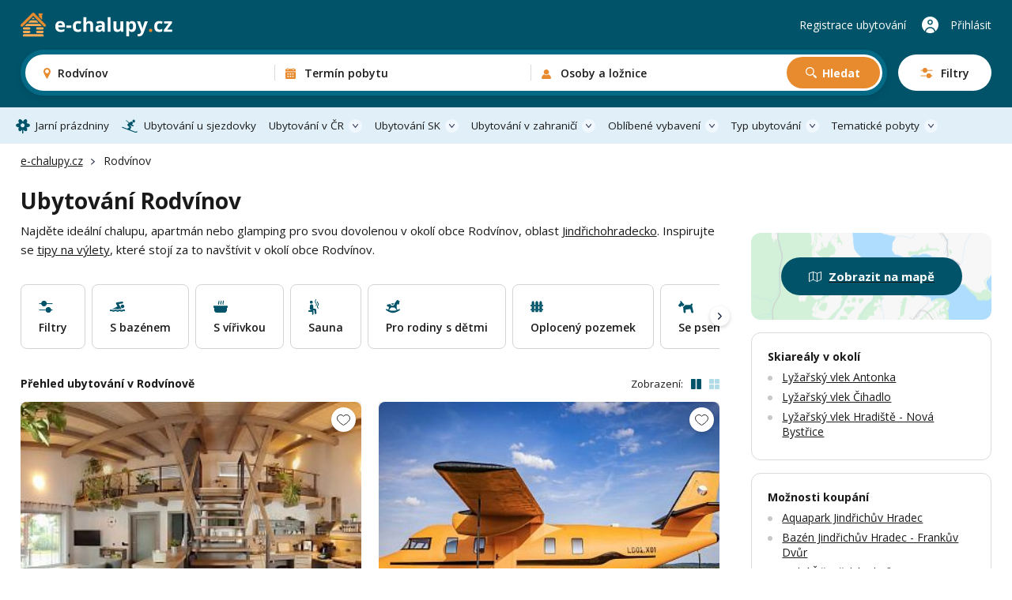

--- FILE ---
content_type: text/html; charset=UTF-8
request_url: https://www.e-chalupy.cz/rodvinov
body_size: 60495
content:
<!DOCTYPE html>
<html lang="cs">
<head>
    <!-- Google Tag Manager -->
    <script>(function(w,d,s,l,i){w[l]=w[l]||[];w[l].push({'gtm.start':
        new Date().getTime(),event:'gtm.js'});var f=d.getElementsByTagName(s)[0],
        j=d.createElement(s),dl=l!='dataLayer'?'&l='+l:'';j.async=true;j.src=
        'https://www.googletagmanager.com/gtm.js?id='+i+dl;f.parentNode.insertBefore(j,f);
        })(window,document,'script','dataLayer',"GTM-KHD524L");</script>
    <!-- End Google Tag Manager -->
    <meta charset="UTF-8">
    <meta name="viewport" content="width=device-width, initial-scale=1, maximum-scale=1, viewport-fit=cover">
    <title>Ubytování Rodvínov - chalupy, apartmány a glamping</title>
    <meta name="description" content="Přes 300 možností ubytování v okolí obce Rodvínov. Dokonalá dovolená na chalupě, v moderním apartmánu nebo stylovém glampingu.">

    <link rel="canonical" href="https://www.e-chalupy.cz/rodvinov" />

    <link rel="preconnect" href="https://fonts.googleapis.com">
    <link rel="preconnect" href="https://fonts.gstatic.com" crossorigin>
    <link href="https://fonts.googleapis.com/css2?family=Open+Sans:ital,wght@0,300..800;1,300..800&display=swap" rel="stylesheet">
    <link rel="stylesheet" href="/main/dist/main.css?v=0.0.8fc" />

    <link rel="shortcut icon" href="/main/fav/favicon.ico" />
    <link rel="apple-touch-icon" sizes="180x180" href="/main/fav/apple-180x180-touch-icon.png">
    <link rel="icon" type="image/svg+xml" href="/main/fav/favicon.svg">
    <link rel="icon" type="image/png" sizes="16x16" href="/main/fav/favicon-16x16.png">
    <link rel="icon" type="image/png" sizes="32x32" href="/main/fav/favicon-32x32.png">
    <link rel="icon" type="image/png" sizes="48x48" href="/main/fav/favicon-48x48.png">
    <link rel="icon" type="image/png" sizes="96x96" href="/main/fav/favicon-96x96.png">
    <link rel="icon" type="image/png" sizes="144x144" href="/main/fav/favicon-144x144.png">
    <link rel="manifest" href="/main/site.webmanifest">
    <meta name="theme-color" content="#005369">
    <script type="application/ld+json">
        {
            "@context": "https://schema.org",
            "@type": "BreadcrumbList",
            "itemListElement": [{"@type":"ListItem","position":1,"name":"e-chalupy.cz","item":"https://www.e-chalupy.cz/"},{"@type":"ListItem","position":2,"name":"Rodvínov"}]
        }
    </script>

    <link rel="stylesheet" href="/main/dist/searchBox.css?v=0.0.8fc" />
    <link rel="stylesheet" href="https://data.jakublangr.cz/chalupy.css?v=0.0.8fc" />
</head>
<body>
    <noscript><iframe src="https://www.googletagmanager.com/ns.html?id=GTM-KHD524L" height="0" width="0" style="display:none;visibility:hidden"></iframe></noscript>
<div class="webheader">
    <div class="container box">
        <div class="left">
            <a href="/" class="logo">
                    <img src="/main/images/logo-echalupy-cz-2.svg" alt="Logo e-chalupy.cz">
            </a>
        </div>

        <div class="mid" >
    <div id="search-box" class="search-box">
        <div class="main-mobile">
            <div class="base" id="search-box-btn-open-mobile">
                <div class="places-label" id="search-box-destinations-value-mobile">Rodvínov</div>
                <div class="other-label">
                    <span id="search-box-dates-value-mobile"></span>
                    <span id="search-box-persons-value-mobile"></span>
                </div>
            </div>
            <div class="btns" id="search-box-mobile-btns">
                <button class="item map" id="search-box-mobile-btn-map">Zobrazit na mapě</button>
                <button type="button" class="item filter" id="search-box-mobile-btn-filters"><span class="t">Filtry</span><span class="c"></span></button>
            </div>
        </div>
        <form class="main" id="search-box-form">
            <div class="mobile-head">
                <div class="title">Vyhledávání ubytování</div>
            </div>
            <div class="main-box">
                <div class="col col-1" id="search-box-destinations-col">
                    <div class="col-fix">
                        <div class="btn-com place" id="search-box-destinations">
                            <input class="" id="search-box-destinations-input" type="text" value="">
                            <span class="value" id="search-box-destinations-value" data-placeholder="Kam chcete vyrazit?">Rodvínov</span>
                            <span class="label">Destinace nebo objekt</span>
                        </div>
                    </div>
                </div>
                <div class="col col-2" id="search-box-date-col">
                    <div class="col-fix">
                        <button type="button" class="btn-com date" id="search-box-date">
                            <span class="value" id="search-box-date-value" data-placeholder="Zvolte termín"></span>
                            <span class="label">Termín pobytu</span>
                        </button>
                    </div>
                </div>
                <div class="col col-3" id="search-box-persons-col">
                    <div class="col-fix">
                        <button type="button" class="btn-com persons" id="search-box-persons">
                            <span class="value" id="search-box-persons-value" data-placeholder="Zvolte počet osob"></span>
                            <span class="label">Osoby a ložnice</span>
                        </button>
                        <button type="submit" class="btn btn-icon-search btn-search">Hledat</button>
                    </div>
                </div>
            </div>
            <button class="btn-open-filters" id="search-box-btn-open-filters">
                <span class="t">Filtry</span>
                <span class="c"></span>
            </button>
            <button type="button" class="btn-close-mobile" id="search-box-btn-close-mobile"></button>
        </form>
        <div class="search-bg" id="search-box-bg"></div>
    </div>
        </div>

        <div class="right">
                <a href="https://www.e-chalupy.cz/registrace-ubytovani" class="item">Registrace ubytování</a>
                <a href="https://www.e-chalupy.cz/oblibene" class="favourite"></a>
                <a href="https://www.e-chalupy.cz/klient" class="item user">Přihlásit</a>
                <button class="btn-mobile-menu"></button>
        </div>

    </div>
</div>

<nav class="webheader-main-menu">
    <div class="mobile-menu">
        <div class="top">
            <div class="t">
                Hlavní menu
            </div>
            <button type="button" class="close"></button>
        </div>
        <div class="content">
            <div class="menu">
                 
                    <a href="/jarni-prazdniny" class="link icon-spring">Jarní prázdniny</a>
                    <a href="/skiarealy-sjezdovky" class="link icon-ski">Ubytování u sjezdovky</a>
                
                <div class="with-sub">
                    <button class="link btn-open">Ubytování v ČR</button>
                    <div class="sub-items">
                        <a href="/beskydy"><span class="t">Beskydy</span> <span class="c">1012</span></a>
                        <a href="/ceske-stredohori"><span class="t">České středohoří</span> <span class="c">442</span></a>
                        <a href="/ceske-svycarsko"><span class="t">České Švýcarsko</span> <span class="c">366</span></a>
                        <a href="/jeseniky"><span class="t">Jeseníky</span> <span class="c">1306</span></a>
                        <a href="/jizerske-hory"><span class="t">Jizerské hory</span> <span class="c">762</span></a>
                        <a href="/jizni-cechy"><span class="t">Jižní Čechy</span> <span class="c">2263</span></a>
                        <a href="/jizni-morava"><span class="t">Jižní Morava</span> <span class="c">1942</span></a>
                        <a href="/kokorinsko"><span class="t">Kokořínsko</span> <span class="c">183</span></a>
                        <a href="/krkonose"><span class="t">Krkonoše</span> <span class="c">1084</span></a>
                        <a href="/krusne-hory"><span class="t">Krušné hory</span> <span class="c">559</span></a>
                        <a href="/luzicke-hory"><span class="t">Lužické hory</span> <span class="c">297</span></a>
                        <a href="/okoli-prahy"><span class="t">Okolí Prahy</span> <span class="c">174</span></a>
                        <a href="/orlicke-hory"><span class="t">Orlické hory</span> <span class="c">854</span></a>
                        <a href="/severni-morava-a-slezsko"><span class="t">Severní Morava a Slezsko</span> <span class="c">394</span></a>
                        <a href="/stredni-cechy"><span class="t">Střední Čechy</span> <span class="c">696</span></a>
                        <a href="/vychodni-cechy"><span class="t">Východní Čechy</span> <span class="c">1066</span></a>
                        <a href="/vysocina"><span class="t">Vysočina</span> <span class="c">981</span></a>
                        <a href="/zapadni-cechy"><span class="t">Západní Čechy</span> <span class="c">366</span></a>
                    </div>
                </div>
                <div class="with-sub">
                    <button class="link btn-open">Ubytování SK</button>
                    <div class="sub-items">
                        <a href="/bile-karpaty"><span class="t">Bílé Karpaty</span> <span class="c">371</span></a>
                        <a href="/javorniky"><span class="t">Javorníky</span> <span class="c">495</span></a>
                        <a href="/jizni-slovensko"><span class="t">Jižní Slovensko</span> <span class="c">9</span></a>
                        <a href="/kysuce"><span class="t">Kysuce</span> <span class="c">234</span></a>
                        <a href="/liptov"><span class="t">Liptov</span> <span class="c">92</span></a>
                        <a href="/mala-fatra"><span class="t">Malá Fatra</span> <span class="c">51</span></a>
                        <a href="/male-karpaty"><span class="t">Malé Karpaty</span> <span class="c">1</span></a>
                        <a href="/nizke-tatry"><span class="t">Nízké Tatry</span> <span class="c">102</span></a>
                        <a href="/orava"><span class="t">Orava</span> <span class="c">30</span></a>
                        <a href="/oravska-magura"><span class="t">Oravská Magura</span> <span class="c">40</span></a>
                        <a href="/oravske-beskydy"><span class="t">Oravské Beskydy</span> <span class="c">18</span></a>
                        <a href="/pieniny"><span class="t">Pieniny</span> <span class="c">10</span></a>
                        <a href="/podunajska-pahorkatina"><span class="t">Podunajská pahorkatina</span> <span class="c">7</span></a>
                        <a href="/povazsky-inovec"><span class="t">Považský Inovec</span> <span class="c">2</span></a>
                        <a href="/slovenske-rudohori"><span class="t">Slovenské rudohoří</span> <span class="c">7</span></a>
                        <a href="/slovensky-raj"><span class="t">Slovenský ráj</span> <span class="c">19</span></a>
                        <a href="/spisska-magura"><span class="t">Spišská Magura</span> <span class="c">16</span></a>
                        <a href="/sulovske-strazovske-vrchy"><span class="t">Sulovské a Strážovské vrchy</span> <span class="c">10</span></a>
                        <a href="/velka-fatra"><span class="t">Velká Fatra</span> <span class="c">24</span></a>
                        <a href="/vychodni-karpaty"><span class="t">Východní Karpaty</span> <span class="c">2</span></a>
                        <a href="/vysoke-tatry"><span class="t">Vysoké Tatry</span> <span class="c">88</span></a>
                        <a href="/zapadni-tatry"><span class="t">Západní Tatry</span> <span class="c">79</span></a>
                    </div>
                </div>
                <div class="with-sub">
                    <button class="link btn-open">Ubytování v zahraničí</button>
                    <div class="sub-items">
                        <a href="/albanie"><span class="t">Albánie</span> <span class="c">2</span></a>
                        <a href="/bulharsko"><span class="t">Bulharsko</span> <span class="c">12</span></a>
                        <a href="/egypt"><span class="t">Egypt</span> <span class="c">2</span></a>
                        <a href="/chorvatsko"><span class="t">Chorvatsko</span> <span class="c">8</span></a>
                        <a href="/italie"><span class="t">Itálie</span> <span class="c">15</span></a>
                        <a href="/kypr"><span class="t">Kypr</span> <span class="c">3</span></a>
                        <a href="/madarsko"><span class="t">Maďarsko</span> <span class="c">3</span></a>
                        <a href="/nemecko"><span class="t">Německo</span> <span class="c">16</span></a>
                        <a href="/polsko"><span class="t">Polsko</span> <span class="c">14</span></a>
                        <a href="/portugalsko"><span class="t">Portugalsko</span> <span class="c">3</span></a>
                        <a href="/rakousko"><span class="t">Rakousko</span> <span class="c">31</span></a>
                        <a href="/recko"><span class="t">Řecko</span> <span class="c">2</span></a>
                        <a href="/slovensko"><span class="t">Slovensko</span> <span class="c">324</span></a>
                        <a href="/slovinsko"><span class="t">Slovinsko</span> <span class="c">1</span></a>
                        <a href="/spanelsko"><span class="t">Španělsko</span> <span class="c">23</span></a>
                        <a href="/svedsko"><span class="t">Švédsko</span> <span class="c">1</span></a>
                        <a href="/svycarsko"><span class="t">Švýcarsko</span> <span class="c">2</span></a>
                        <a href="/tenerife"><span class="t">Tenerife</span> <span class="c">2</span></a>
                        <a href="/turecko"><span class="t">Turecko</span> <span class="c">1</span></a>
                    </div>
                </div>
                <div class="with-sub">
                    <button class="link btn-open">Oblíbené vybavení</button>
                    <div class="sub-items">
                            <a href="/bazen-venkovni"><span class="t">Bazén - venkovní</span> <span class="c">3337</span></a>
                            <a href="/bazen-vnitrni"><span class="t">Bazén - vnitřní</span> <span class="c">161</span></a>
                            <a href="/se-saunou"><span class="t">Sauna</span> <span class="c">3040</span></a>
                            <a href="/s-virivkou"><span class="t">S vířivkou</span> <span class="c">1783</span></a>
                            <a href="/s-krbem"><span class="t">S krbem</span> <span class="c">7202</span></a>
                            <a href="/krb-venkovni"><span class="t">Krb - venkovní</span> <span class="c">3849</span></a>
                            <a href="/s-koupacim-sudem"><span class="t">Koupací sud</span> <span class="c">956</span></a>
                            <a href="/detska-postylka"><span class="t">Dětská postýlka</span> <span class="c">7808</span></a>
                            <a href="/ohniste"><span class="t">Ohniště</span> <span class="c">9556</span></a>
                            <a href="/terasa"><span class="t">Terasa</span> <span class="c">10847</span></a>
                            <a href="/internet"><span class="t">Wifi</span> <span class="c">12076</span></a>
                            <a href="/spolecenska-mistnost"><span class="t">Společenská místnost</span> <span class="c">8640</span></a>
                            <a href="/s-koupacim-jezirkem"><span class="t">Koupací jezírko</span> <span class="c">301</span></a>
                            <a href="/pro-rodiny-s-detmi"><span class="t">Pro rodiny s dětmi</span> <span class="c">6329</span></a>
                            <a href="/oploceny-pozemek"><span class="t">Oplocený pozemek</span> <span class="c">7213</span></a>
                            <a href="/na-samote"><span class="t">Na samotě</span> <span class="c">3124</span></a>
                            <a href="/zahrada"><span class="t">Zahrada</span> <span class="c">6683</span></a>
                            <a href="/u-lesa"><span class="t">U lesa</span> <span class="c">9102</span></a>
                            <a href="/se-psem"><span class="t">Se psem</span> <span class="c">7671</span></a>
                            <a href="/u-vody"><span class="t">U vody</span> <span class="c">4830</span></a>
                            <a href="/pro-rybare"><span class="t">Pro rybáře</span> <span class="c">2465</span></a>
                            <a href="/nekuracky"><span class="t">Nekuřácký</span> <span class="c">14023</span></a>
                            <a href="/bezbarierovy"><span class="t">Bezbariérový</span> <span class="c">1976</span></a>
                            <a href="/pro-cyklisty"><span class="t">Pro cyklisty</span> <span class="c">9790</span></a>
                            <a href="/u-sjezdovky"><span class="t">Sjezdovka do 1,5km</span> <span class="c">3104</span></a>
                    </div>
                </div>
                <div class="with-sub">
                    <button class="link btn-open">Typ ubytování</button>
                    <div class="sub-items">
                            <a href="/chaty-chalupy" class="c-box-filter cottages">
                                <span class="icon"></span>
                                <span class="filter-title">Chaty a chalupy</span>
                                <span class="count">10995</span>
                            </a>
                            <a href="/sruby-roubenky" class="c-box-filter logCabins">
                                <span class="icon"></span>
                                <span class="filter-title">Sruby a roubenky</span>
                                <span class="count">1122</span>
                            </a>
                            <a href="/glamping" class="c-box-filter glamping">
                                <span class="icon"></span>
                                <span class="filter-title">Glamping</span>
                                <span class="count">393</span>
                            </a>
                            <a href="/apartmany" class="c-box-filter apartments">
                                <span class="icon"></span>
                                <span class="filter-title">Apartmány</span>
                                <span class="count">4106</span>
                            </a>
                            <a href="/penziony" class="c-box-filter pensions">
                                <span class="icon"></span>
                                <span class="filter-title">Penziony</span>
                                <span class="count">2016</span>
                            </a>
                            <a href="/kempy" class="c-box-filter camps">
                                <span class="icon"></span>
                                <span class="filter-title">Kempy</span>
                                <span class="count">260</span>
                            </a>
                            <a href="/vinne-sklepy" class="c-box-filter wineCellars">
                                <span class="icon"></span>
                                <span class="filter-title">Vinné sklepy</span>
                                <span class="count">781</span>
                            </a>
                            <a href="/farmy-statky" class="c-box-filter farms">
                                <span class="icon"></span>
                                <span class="filter-title">Farmy a statky</span>
                                <span class="count">210</span>
                            </a>
                    </div>
                </div>
                <div class="with-sub">
                    <button class="link btn-open">Tematické pobyty</button>
                    <div class="sub-items">
                            <a href="/silvestr"><span class="t">Silvestr 2026</span></a>
                            <a href="/vanoce"><span class="t">Vánoce 2026</span></a>
                            <a href="/jarni-prazdniny"><span class="t">Jarní prázdniny</span></a>
                            <a href="/velikonoce"><span class="t">Velikonoční pobyty</span></a>
                            <a href="/dovolena-leto"><span class="t">Dovolená na léto</span></a>
                            <a href="/ubytovani-u-vody"><span class="t">Dovolená u vody</span></a>
                            <a href="/skiarealy-sjezdovky"><span class="t">Ubytování u sjezdovky</span></a>
                            <a href="/vikendove-pobyty"><span class="t">Víkendové pobyty</span></a>
                            <a href="/last-minute"><span class="t">Pobyty last minute</span></a>
                    </div>
                </div>
            </div>
        </div>
        <div class="bottom">
            <a href="https://www.e-chalupy.cz/registrace-ubytovani" class="link regi">Registrace ubytování</a>
            <a href="https://www.e-chalupy.cz/klient" class="link logi">Přihlášení do účtu</a>
        </div>
    </div>
    <div class="pc-menu-container">
        <div class="container">
            <ul class="pc-menu">
                 
                <li class="item"><a href="/jarni-prazdniny" class="link icon-spring">Jarní prázdniny</a></li>
                <li class="item"><a href="/skiarealy-sjezdovky" class="link icon-ski">Ubytování u sjezdovky</a></li>
                
                <li class="item dropdown">
                    <a href="/ceska-republika" class="link icon-flag">Ubytování v ČR</a>
                    <div class="submenu" style="left: -140px">
                        <div class="submenu-box">
                            <div class="col-title">Rekreační oblasti v České republice</div>
                            <ul class="list list-cols-3">
                                <li class="list-item">
                                    <a href="/beskydy"><span class="t">Beskydy</span> <span class="c">1012</span></a>
                                </li>
                                <li class="list-item">
                                    <a href="/ceske-stredohori"><span class="t">České středohoří</span> <span class="c">442</span></a>
                                </li>
                                <li class="list-item">
                                    <a href="/ceske-svycarsko"><span class="t">České Švýcarsko</span> <span class="c">366</span></a>
                                </li>
                                <li class="list-item">
                                    <a href="/jeseniky"><span class="t">Jeseníky</span> <span class="c">1306</span></a>
                                </li>
                                <li class="list-item">
                                    <a href="/jizerske-hory"><span class="t">Jizerské hory</span> <span class="c">762</span></a>
                                </li>
                                <li class="list-item">
                                    <a href="/jizni-cechy"><span class="t">Jižní Čechy</span> <span class="c">2263</span></a>
                                </li>
                                <li class="list-item">
                                    <a href="/jizni-morava"><span class="t">Jižní Morava</span> <span class="c">1942</span></a>
                                </li>
                                <li class="list-item">
                                    <a href="/kokorinsko"><span class="t">Kokořínsko</span> <span class="c">183</span></a>
                                </li>
                                <li class="list-item">
                                    <a href="/krkonose"><span class="t">Krkonoše</span> <span class="c">1084</span></a>
                                </li>
                                <li class="list-item">
                                    <a href="/krusne-hory"><span class="t">Krušné hory</span> <span class="c">559</span></a>
                                </li>
                                <li class="list-item">
                                    <a href="/luzicke-hory"><span class="t">Lužické hory</span> <span class="c">297</span></a>
                                </li>
                                <li class="list-item">
                                    <a href="/okoli-prahy"><span class="t">Okolí Prahy</span> <span class="c">174</span></a>
                                </li>
                                <li class="list-item">
                                    <a href="/orlicke-hory"><span class="t">Orlické hory</span> <span class="c">854</span></a>
                                </li>
                                <li class="list-item">
                                    <a href="/severni-morava-a-slezsko"><span class="t">Severní Morava a Slezsko</span> <span class="c">394</span></a>
                                </li>
                                <li class="list-item">
                                    <a href="/stredni-cechy"><span class="t">Střední Čechy</span> <span class="c">696</span></a>
                                </li>
                                <li class="list-item">
                                    <a href="/vychodni-cechy"><span class="t">Východní Čechy</span> <span class="c">1066</span></a>
                                </li>
                                <li class="list-item">
                                    <a href="/vysocina"><span class="t">Vysočina</span> <span class="c">981</span></a>
                                </li>
                                <li class="list-item">
                                    <a href="/zapadni-cechy"><span class="t">Západní Čechy</span> <span class="c">366</span></a>
                                </li>
                            </ul>
                        </div>
                    </div>
                </li>
                <li class="item dropdown">
                    <a href="/slovensko" class="link icon-flag">Ubytování SK</a>
                    <div class="submenu" style="left: -140px">
                        <div class="submenu-box">
                            <div class="col-title">Rekreační oblasti na Slovensku</div>
                            <ul class="list list-cols-3">
                                <li class="list-item">
                                    <a href="/bile-karpaty"><span class="t">Bílé Karpaty</span> <span class="c">371</span></a>
                                </li>
                                <li class="list-item">
                                    <a href="/javorniky"><span class="t">Javorníky</span> <span class="c">495</span></a>
                                </li>
                                <li class="list-item">
                                    <a href="/jizni-slovensko"><span class="t">Jižní Slovensko</span> <span class="c">9</span></a>
                                </li>
                                <li class="list-item">
                                    <a href="/kysuce"><span class="t">Kysuce</span> <span class="c">234</span></a>
                                </li>
                                <li class="list-item">
                                    <a href="/liptov"><span class="t">Liptov</span> <span class="c">92</span></a>
                                </li>
                                <li class="list-item">
                                    <a href="/mala-fatra"><span class="t">Malá Fatra</span> <span class="c">51</span></a>
                                </li>
                                <li class="list-item">
                                    <a href="/male-karpaty"><span class="t">Malé Karpaty</span> <span class="c">1</span></a>
                                </li>
                                <li class="list-item">
                                    <a href="/nizke-tatry"><span class="t">Nízké Tatry</span> <span class="c">102</span></a>
                                </li>
                                <li class="list-item">
                                    <a href="/orava"><span class="t">Orava</span> <span class="c">30</span></a>
                                </li>
                                <li class="list-item">
                                    <a href="/oravska-magura"><span class="t">Oravská Magura</span> <span class="c">40</span></a>
                                </li>
                                <li class="list-item">
                                    <a href="/oravske-beskydy"><span class="t">Oravské Beskydy</span> <span class="c">18</span></a>
                                </li>
                                <li class="list-item">
                                    <a href="/pieniny"><span class="t">Pieniny</span> <span class="c">10</span></a>
                                </li>
                                <li class="list-item">
                                    <a href="/podunajska-pahorkatina"><span class="t">Podunajská pahorkatina</span> <span class="c">7</span></a>
                                </li>
                                <li class="list-item">
                                    <a href="/povazsky-inovec"><span class="t">Považský Inovec</span> <span class="c">2</span></a>
                                </li>
                                <li class="list-item">
                                    <a href="/slovenske-rudohori"><span class="t">Slovenské rudohoří</span> <span class="c">7</span></a>
                                </li>
                                <li class="list-item">
                                    <a href="/slovensky-raj"><span class="t">Slovenský ráj</span> <span class="c">19</span></a>
                                </li>
                                <li class="list-item">
                                    <a href="/spisska-magura"><span class="t">Spišská Magura</span> <span class="c">16</span></a>
                                </li>
                                <li class="list-item">
                                    <a href="/sulovske-strazovske-vrchy"><span class="t">Sulovské a Strážovské vrchy</span> <span class="c">10</span></a>
                                </li>
                                <li class="list-item">
                                    <a href="/velka-fatra"><span class="t">Velká Fatra</span> <span class="c">24</span></a>
                                </li>
                                <li class="list-item">
                                    <a href="/vychodni-karpaty"><span class="t">Východní Karpaty</span> <span class="c">2</span></a>
                                </li>
                                <li class="list-item">
                                    <a href="/vysoke-tatry"><span class="t">Vysoké Tatry</span> <span class="c">88</span></a>
                                </li>
                                <li class="list-item">
                                    <a href="/zapadni-tatry"><span class="t">Západní Tatry</span> <span class="c">79</span></a>
                                </li>
                            </ul>
                        </div>
                    </div>
                </li>
                <li class="item dropdown">
                    <a href="/zahranici" class="link icon-flag">Ubytování v zahraničí</a>
                    <div class="submenu" style="left: -110px">
                        <div class="submenu-box">
                            <div class="col-title">Ubytování v zahraničí</div>
                            <ul class="list list-cols-3">
                                <li class="list-item">
                                    <a href="/albanie"><span class="t">Albánie</span> <span class="c">2</span></a>
                                </li>
                                <li class="list-item">
                                    <a href="/bulharsko"><span class="t">Bulharsko</span> <span class="c">12</span></a>
                                </li>
                                <li class="list-item">
                                    <a href="/egypt"><span class="t">Egypt</span> <span class="c">2</span></a>
                                </li>
                                <li class="list-item">
                                    <a href="/chorvatsko"><span class="t">Chorvatsko</span> <span class="c">8</span></a>
                                </li>
                                <li class="list-item">
                                    <a href="/italie"><span class="t">Itálie</span> <span class="c">15</span></a>
                                </li>
                                <li class="list-item">
                                    <a href="/kypr"><span class="t">Kypr</span> <span class="c">3</span></a>
                                </li>
                                <li class="list-item">
                                    <a href="/madarsko"><span class="t">Maďarsko</span> <span class="c">3</span></a>
                                </li>
                                <li class="list-item">
                                    <a href="/nemecko"><span class="t">Německo</span> <span class="c">16</span></a>
                                </li>
                                <li class="list-item">
                                    <a href="/polsko"><span class="t">Polsko</span> <span class="c">14</span></a>
                                </li>
                                <li class="list-item">
                                    <a href="/portugalsko"><span class="t">Portugalsko</span> <span class="c">3</span></a>
                                </li>
                                <li class="list-item">
                                    <a href="/rakousko"><span class="t">Rakousko</span> <span class="c">31</span></a>
                                </li>
                                <li class="list-item">
                                    <a href="/recko"><span class="t">Řecko</span> <span class="c">2</span></a>
                                </li>
                                <li class="list-item">
                                    <a href="/slovensko"><span class="t">Slovensko</span> <span class="c">324</span></a>
                                </li>
                                <li class="list-item">
                                    <a href="/slovinsko"><span class="t">Slovinsko</span> <span class="c">1</span></a>
                                </li>
                                <li class="list-item">
                                    <a href="/spanelsko"><span class="t">Španělsko</span> <span class="c">23</span></a>
                                </li>
                                <li class="list-item">
                                    <a href="/svedsko"><span class="t">Švédsko</span> <span class="c">1</span></a>
                                </li>
                                <li class="list-item">
                                    <a href="/svycarsko"><span class="t">Švýcarsko</span> <span class="c">2</span></a>
                                </li>
                                <li class="list-item">
                                    <a href="/tenerife"><span class="t">Tenerife</span> <span class="c">2</span></a>
                                </li>
                                <li class="list-item">
                                    <a href="/turecko"><span class="t">Turecko</span> <span class="c">1</span></a>
                                </li>
                            </ul>
                        </div>
                    </div>
                </li>
                <li class="item dropdown">
                    <a href="#" class="link">Oblíbené vybavení</a>
                    <div class="submenu" style="left: -562px">
                        <div class="submenu-box">
                            <div class="cols">
                                <div class="col">
                                    <div class="col-title">Oblíbené vybavení</div>
                                    <ul class="list list-cols-2">
                                        <li class="list-item">
                                            <a href="/bazen-venkovni"><span class="t">Bazén - venkovní</span> <span class="c">3337</span></a>
                                        </li>
                                        <li class="list-item">
                                            <a href="/bazen-vnitrni"><span class="t">Bazén - vnitřní</span> <span class="c">161</span></a>
                                        </li>
                                        <li class="list-item">
                                            <a href="/se-saunou"><span class="t">Sauna</span> <span class="c">3040</span></a>
                                        </li>
                                        <li class="list-item">
                                            <a href="/s-virivkou"><span class="t">S vířivkou</span> <span class="c">1783</span></a>
                                        </li>
                                        <li class="list-item">
                                            <a href="/s-krbem"><span class="t">S krbem</span> <span class="c">7202</span></a>
                                        </li>
                                        <li class="list-item">
                                            <a href="/krb-venkovni"><span class="t">Krb - venkovní</span> <span class="c">3849</span></a>
                                        </li>
                                        <li class="list-item">
                                            <a href="/s-koupacim-sudem"><span class="t">Koupací sud</span> <span class="c">956</span></a>
                                        </li>
                                        <li class="list-item">
                                            <a href="/detska-postylka"><span class="t">Dětská postýlka</span> <span class="c">7808</span></a>
                                        </li>
                                        <li class="list-item">
                                            <a href="/ohniste"><span class="t">Ohniště</span> <span class="c">9556</span></a>
                                        </li>
                                        <li class="list-item">
                                            <a href="/terasa"><span class="t">Terasa</span> <span class="c">10847</span></a>
                                        </li>
                                        <li class="list-item">
                                            <a href="/internet"><span class="t">Wifi</span> <span class="c">12076</span></a>
                                        </li>
                                        <li class="list-item">
                                            <a href="/spolecenska-mistnost"><span class="t">Společenská místnost</span> <span class="c">8640</span></a>
                                        </li>
                                        <li class="list-item">
                                            <a href="/s-koupacim-jezirkem"><span class="t">Koupací jezírko</span> <span class="c">301</span></a>
                                        </li>
                                    </ul>
                                </div>
                                <div class="col-sep"></div>
                                <div class="col">
                                    <div class="col-title">Na čem také záleží</div>
                                    <ul class="list list-cols-2">
                                            <li class="list-item">
                                                <a href="/pro-rodiny-s-detmi"><span class="t">Pro rodiny s dětmi</span> <span class="c">6329</span></a>
                                            </li>
                                            <li class="list-item">
                                                <a href="/oploceny-pozemek"><span class="t">Oplocený pozemek</span> <span class="c">7213</span></a>
                                            </li>
                                            <li class="list-item">
                                                <a href="/na-samote"><span class="t">Na samotě</span> <span class="c">3124</span></a>
                                            </li>
                                            <li class="list-item">
                                                <a href="/zahrada"><span class="t">Zahrada</span> <span class="c">6683</span></a>
                                            </li>
                                            <li class="list-item">
                                                <a href="/u-lesa"><span class="t">U lesa</span> <span class="c">9102</span></a>
                                            </li>
                                            <li class="list-item">
                                                <a href="/se-psem"><span class="t">Se psem</span> <span class="c">7671</span></a>
                                            </li>
                                            <li class="list-item">
                                                <a href="/u-vody"><span class="t">U vody</span> <span class="c">4830</span></a>
                                            </li>
                                            <li class="list-item">
                                                <a href="/pro-rybare"><span class="t">Pro rybáře</span> <span class="c">2465</span></a>
                                            </li>
                                            <li class="list-item">
                                                <a href="/nekuracky"><span class="t">Nekuřácký</span> <span class="c">14023</span></a>
                                            </li>
                                            <li class="list-item">
                                                <a href="/bezbarierovy"><span class="t">Bezbariérový</span> <span class="c">1976</span></a>
                                            </li>
                                            <li class="list-item">
                                                <a href="/pro-cyklisty"><span class="t">Pro cyklisty</span> <span class="c">9790</span></a>
                                            </li>
                                            <li class="list-item">
                                                <a href="/u-sjezdovky"><span class="t">Sjezdovka do 1,5km</span> <span class="c">3104</span></a>
                                            </li>
                                    </ul>
                                </div>
                            </div>
                        </div>
                    </div>
                </li>
                <li class="item dropdown">
                    <a href="#" class="link icon-house">Typ ubytování</a>
                    <div class="submenu" style="left: -300px;">
                        <div class="submenu-box">
                            <div class="col-title">Typ ubytování</div>
                            <div class="menu-types" style="width: 555px;">
                                <a href="/chaty-chalupy" class="c-box-filter cottages">
                                    <span class="icon"></span>
                                    <span class="filter-title">Chaty a chalupy</span>
                                    <span class="count">10995</span>
                                </a>
                                <a href="/sruby-roubenky" class="c-box-filter logCabins">
                                    <span class="icon"></span>
                                    <span class="filter-title">Sruby a roubenky</span>
                                    <span class="count">1122</span>
                                </a>
                                <a href="/glamping" class="c-box-filter glamping">
                                    <span class="icon"></span>
                                    <span class="filter-title">Glamping</span>
                                    <span class="count">393</span>
                                </a>
                                <a href="/apartmany" class="c-box-filter apartments">
                                    <span class="icon"></span>
                                    <span class="filter-title">Apartmány</span>
                                    <span class="count">4106</span>
                                </a>
                                <a href="/penziony" class="c-box-filter pensions">
                                    <span class="icon"></span>
                                    <span class="filter-title">Penziony</span>
                                    <span class="count">2016</span>
                                </a>
                                <a href="/kempy" class="c-box-filter camps">
                                    <span class="icon"></span>
                                    <span class="filter-title">Kempy</span>
                                    <span class="count">260</span>
                                </a>
                                <a href="/vinne-sklepy" class="c-box-filter wineCellars">
                                    <span class="icon"></span>
                                    <span class="filter-title">Vinné sklepy</span>
                                    <span class="count">781</span>
                                </a>
                                <a href="/farmy-statky" class="c-box-filter farms">
                                    <span class="icon"></span>
                                    <span class="filter-title">Farmy a statky</span>
                                    <span class="count">210</span>
                                </a>
                            </div>
                        </div>
                    </div>
                </li>
                <li class="item dropdown">
                    <a href="#" class="link icon-house">Tematické pobyty</a>
                    <div class="submenu" style="right: 0px; left: auto;">
                        <div class="submenu-box">
                            <div class="col-title">Tematické pobyty</div>
                            <ul class="list">
                                <li class="list-item">
                                    <a href="/silvestr"><span class="t">Silvestr 2026</span></a>
                                </li>
                                <li class="list-item">
                                    <a href="/vanoce"><span class="t">Vánoce 2026</span></a>
                                </li>
                                <li class="list-item">
                                    <a href="/jarni-prazdniny"><span class="t">Jarní prázdniny</span></a>
                                </li>
                                <li class="list-item">
                                    <a href="/velikonoce"><span class="t">Velikonoční pobyty</span></a>
                                </li>
                                <li class="list-item">
                                    <a href="/dovolena-leto"><span class="t">Dovolená na léto</span></a>
                                </li>
                                <li class="list-item">
                                    <a href="/ubytovani-u-vody"><span class="t">Dovolená u vody</span></a>
                                </li>
                                <li class="list-item">
                                    <a href="/skiarealy-sjezdovky"><span class="t">Ubytování u sjezdovky</span></a>
                                </li>
                                <li class="list-item">
                                    <a href="/vikendove-pobyty"><span class="t">Víkendové pobyty</span></a>
                                </li>
                                <li class="list-item">
                                    <a href="/last-minute"><span class="t">Pobyty last minute</span></a>
                                </li>
                            </ul>
                        </div>
                    </div>
                </li>
            </ul>
        </div>
    </div>
</nav>
    <div class="page page-property-list container">
        <a href="/rodvinov/mapa" class="mobile-fake-map" id="mobile-fake-map">
            <span class="c1">129</span>
            <span class="c2">87</span>
            <span class="c3">84</span>
        </a>
        <div class="breadcrumb">
            <ul class="items">
                    <li class="item">
                            <a href="/">e-chalupy.cz</a>
                    </li>
                    <li class="item">
                            <span>Rodvínov</span>
                    </li>
            </ul>
        </div>

        <h1 class="page-title">
Ubytování Rodvínov
        </h1>
        <div class="with-sidebar in-right">
            <div class="main-content">
                    <div class="property-list-desc">
                        <div class="content">
                                                        Najděte ideální chalupu, apartmán nebo glamping pro svou dovolenou v okolí obce Rodvínov, oblast <a href="/jindrichohradecko">Jindřichohradecko</a>. Inspirujte se <a href="https://www.e-chalupy.cz/rodvinov/tipy-na-vylet">tipy na výlety</a>, které stojí za to navštívit v okolí obce Rodvínov.

                        </div>
                    </div>

                                        <div class="head-type-filters">
                        <div class="scroll">
                            <div class="items">
                                <button type="button" class="c-box-filter filters open-searchbox-filters">
                                    <span class="icon"></span>
                                    <span class="filter-title">Filtry</span>
                                </button>
                                    <a href="/rodvinov/s-bazenem" class="c-box-filter pool">
                                        <span class="icon"></span>
                                        <span class="filter-title">S bazénem</span>
                                    </a>
                                    <a href="/rodvinov/s-virivkou" class="c-box-filter whirlpool">
                                        <span class="icon"></span>
                                        <span class="filter-title">S vířivkou</span>
                                    </a>
                                    <a href="/rodvinov/se-saunou" class="c-box-filter sauna">
                                        <span class="icon"></span>
                                        <span class="filter-title">Sauna</span>
                                    </a>
                                    <a href="/rodvinov/pro-rodiny-s-detmi" class="c-box-filter forChildren">
                                        <span class="icon"></span>
                                        <span class="filter-title">Pro rodiny s dětmi</span>
                                    </a>
                                    <a href="/rodvinov/oploceny-pozemek" class="c-box-filter fence">
                                        <span class="icon"></span>
                                        <span class="filter-title">Oplocený pozemek</span>
                                    </a>
                                    <a href="/rodvinov/se-psem" class="c-box-filter withDog">
                                        <span class="icon"></span>
                                        <span class="filter-title">Se psem</span>
                                    </a>
                                    <a href="/rodvinov/na-samote" class="c-box-filter alone">
                                        <span class="icon"></span>
                                        <span class="filter-title">Na samotě</span>
                                    </a>
                                    <a href="/rodvinov/s-koupacim-sudem" class="c-box-filter bathBarrel">
                                        <span class="icon"></span>
                                        <span class="filter-title">Koupací sud</span>
                                    </a>
                                    <a href="/rodvinov/u-lesa" class="c-box-filter forest">
                                        <span class="icon"></span>
                                        <span class="filter-title">U lesa</span>
                                    </a>
                                    <a href="/rodvinov/u-vody" class="c-box-filter nearWater">
                                        <span class="icon"></span>
                                        <span class="filter-title">U vody</span>
                                    </a>
                                    <a href="/rodvinov/luxusni-objekty" class="c-box-filter luxury">
                                        <span class="icon"></span>
                                        <span class="filter-title">Luxusní objekty</span>
                                    </a>
                            </div>
                        </div>
                        <button type="button" class="nav prev"></button>
                        <button type="button" class="nav next"></button>
                    </div>




                    <div class="property-list-top">
                        <h2 class="items-count">Přehled ubytování v Rodvínově</h2> 
                        <div class="layout-select">
                            Zobrazení:
                            <button type="button" class="item big active"></button>
                            <button type="button" class="item small"></button>
                        </div>
                    </div>
                    <div class="property-list">

<div class="item c-property">
    <div class="images active-first">
        <a href="https://www.e-chalupy.cz/bezbarierovy-apartman-rodvinov-ubytovani-o9808" class="images-link">
            <div class="scroll">
                <div class="img">

                    <img src="/foto/interier-panorama-8189-fc46-1075438.jpg" alt="Apartmány POD LESEM B (bez bariér) - Rodvínov - Jižní Čechy" srcset="/foto/interier-panorama-8189-fc46-1075438-w400.jpg 400w,/foto/interier-panorama-8189-fc46-1075438-w800.jpg 800w,/foto/interier-panorama-8189-fc46-1075438-w1200.jpg 1200w,/foto/interier-panorama-8189-fc46-1075438.jpg 1280w" sizes="(max-width: 600px) 100vw, (max-width: 768px) 48vw, (max-width: 992px) 336px, 350px" loading="eager">
                </div>
                <div class="img">

                    <img src="/foto/kuchyne-s-thermomixem-2cb1-fc46-1075439.jpg" alt="kuchyně s Thermomixem" srcset="/foto/kuchyne-s-thermomixem-2cb1-fc46-1075439-w400.jpg 400w,/foto/kuchyne-s-thermomixem-2cb1-fc46-1075439-w800.jpg 800w,/foto/kuchyne-s-thermomixem-2cb1-fc46-1075439-w1200.jpg 1200w,/foto/kuchyne-s-thermomixem-2cb1-fc46-1075439.jpg 1280w" sizes="(max-width: 600px) 100vw, (max-width: 768px) 48vw, (max-width: 992px) 336px, 350px" loading="lazy">
                </div>
                <div class="img">

                    <img src="/foto/snizena-pracovni-deska-v-kuchyni-s-thermomixem-a-indukcnim-varicem-0149-fc46-1075481.jpg" alt="snížená pracovní deska v kuchyni s Thermomixem a indukčním vařičem" srcset="/foto/snizena-pracovni-deska-v-kuchyni-s-thermomixem-a-indukcnim-varicem-0149-fc46-1075481-w400.jpg 400w,/foto/snizena-pracovni-deska-v-kuchyni-s-thermomixem-a-indukcnim-varicem-0149-fc46-1075481-w800.jpg 800w,/foto/snizena-pracovni-deska-v-kuchyni-s-thermomixem-a-indukcnim-varicem-0149-fc46-1075481-w1200.jpg 1200w,/foto/snizena-pracovni-deska-v-kuchyni-s-thermomixem-a-indukcnim-varicem-0149-fc46-1075481.jpg 1280w" sizes="(max-width: 600px) 100vw, (max-width: 768px) 48vw, (max-width: 992px) 336px, 350px" loading="lazy">
                </div>
                <div class="img">

                    <img src="/foto/exterier-2869-fc46-899898.jpg" alt="exteriér" srcset="/foto/exterier-2869-fc46-899898-w400.jpg 400w,/foto/exterier-2869-fc46-899898-w800.jpg 800w,/foto/exterier-2869-fc46-899898-w1200.jpg 1200w,/foto/exterier-2869-fc46-899898.jpg 1280w" sizes="(max-width: 600px) 100vw, (max-width: 768px) 48vw, (max-width: 992px) 336px, 350px" loading="lazy">
                    <div class="more-overlay">
                        Zobrazit dalších 18 fotek
                    </div>
                </div>
            </div>
        </a>
        <button type="button" class="nav prev"></button>
        <button type="button" class="nav next"></button>
        <div class="dots">
            <div class="dots-box">
                <span class="dot active"></span>
                <span class="dot"></span>
                <span class="dot"></span>
                <span class="dot"></span>
            </div>
        </div>
    </div>
    <div class="main">
        <div class="top">
            <div class="tl">
                <a href="https://www.e-chalupy.cz/bezbarierovy-apartman-rodvinov-ubytovani-o9808" class="title">
                    <h3>Apartmány POD LESEM B (bez bariér)</h3>
                </a>
            </div>
            <div class="area">
                    <a href="https://www.e-chalupy.cz/rodvinov" class="location">Rodvínov</a>
                    - <a href="https://www.e-chalupy.cz/jizni-cechy" class="location2">Jižní Čechy</a>
            </div>

<div class="tags">
            <div class="tag tag-sm">apartmán 8 osob</div>
            <div class="tag tag-sm">4 ložnice</div>

    <div class="tag tag-sm">pro děti</div>
    <div class="tag tag-sm">mazlíčci vítáni</div>
        <div class="tag tag-sm">krb</div>
        
        
        <div class="tag tag-sm">u lesa</div>
        
    <div class="tag tag-sm">luxusní</div>


</div>        </div>
        <div class="sec">
            <div class="desc">
                        Naprosto BEZBARIÉROVÝ rekreační apartmán doplněný nejnovějším Thermomixem TM7,který k pobytu přidá nezapomenutelný kulinářský zážitek. Dům se nachází v klidné části obce Rodvínov,...
                    <a href="https://www.e-chalupy.cz/bezbarierovy-apartman-rodvinov-ubytovani-o9808">Více</a>
            </div>

            <div class="bottom">
                <div class="price">
                    od 2 800 Kč
                    <span class="l">
                        apartmán za noc
                    </span>
                </div>
                <a href="https://www.e-chalupy.cz/bezbarierovy-apartman-rodvinov-ubytovani-o9808" class="btn">
                        Detail apartmánu
                </a>
            </div>
        </div>

    </div>
    <button class="control favourite" data-id="9808"></button>
</div>

<div class="item c-property">
    <div class="images active-first">
        <a href="https://www.e-chalupy.cz/ubytovani-jarosov-nad-nezarkou-obytne-letadlo-glamping-o2284" class="images-link">
            <div class="scroll">
                <div class="img">

                    <img src="/foto/wellness-ubytko-v-letadle-d45c-d781-935914.jpg" alt="Obytné letadlo - Jarošov nad Nežárkou - Jižní Čechy" srcset="/foto/wellness-ubytko-v-letadle-d45c-d781-935914-w400.jpg 400w,/foto/wellness-ubytko-v-letadle-d45c-d781-935914-w800.jpg 800w,/foto/wellness-ubytko-v-letadle-d45c-d781-935914-w1200.jpg 1200w,/foto/wellness-ubytko-v-letadle-d45c-d781-935914.jpg 1280w" sizes="(max-width: 600px) 100vw, (max-width: 768px) 48vw, (max-width: 992px) 336px, 350px" loading="eager">
                </div>
                <div class="img">

                    <img src="/foto/wellness-ubytko-v-letadle-223e-d781-935915.jpg" alt="Wellness ubytko v letadle" srcset="/foto/wellness-ubytko-v-letadle-223e-d781-935915-w400.jpg 400w,/foto/wellness-ubytko-v-letadle-223e-d781-935915-w800.jpg 800w,/foto/wellness-ubytko-v-letadle-223e-d781-935915-w1200.jpg 1200w,/foto/wellness-ubytko-v-letadle-223e-d781-935915.jpg 1280w" sizes="(max-width: 600px) 100vw, (max-width: 768px) 48vw, (max-width: 992px) 336px, 350px" loading="lazy">
                </div>
                <div class="img">

                    <img src="/foto/obytne-letadlo-b562-d781-935916.jpg" alt="Obytné letadlo" srcset="/foto/obytne-letadlo-b562-d781-935916-w400.jpg 400w,/foto/obytne-letadlo-b562-d781-935916-w800.jpg 800w,/foto/obytne-letadlo-b562-d781-935916.jpg 1000w" sizes="(max-width: 600px) 100vw, (max-width: 768px) 48vw, (max-width: 992px) 336px, 350px" loading="lazy">
                </div>
                <div class="img">

                    <img src="/foto/wellness-ubytko-v-letadle-1708-dc0f-935917.jpg" alt="Wellness ubytko v letadle" srcset="/foto/wellness-ubytko-v-letadle-1708-dc0f-935917-w400.jpg 400w,/foto/wellness-ubytko-v-letadle-1708-dc0f-935917-w800.jpg 800w,/foto/wellness-ubytko-v-letadle-1708-dc0f-935917-w1200.jpg 1200w,/foto/wellness-ubytko-v-letadle-1708-dc0f-935917.jpg 1280w" sizes="(max-width: 600px) 100vw, (max-width: 768px) 48vw, (max-width: 992px) 336px, 350px" loading="lazy">
                    <div class="more-overlay">
                        Zobrazit dalších 20 fotek
                    </div>
                </div>
            </div>
        </a>
        <button type="button" class="nav prev"></button>
        <button type="button" class="nav next"></button>
        <div class="dots">
            <div class="dots-box">
                <span class="dot active"></span>
                <span class="dot"></span>
                <span class="dot"></span>
                <span class="dot"></span>
            </div>
        </div>
    </div>
    <div class="main">
        <div class="top">
            <div class="tl">
                <a href="https://www.e-chalupy.cz/ubytovani-jarosov-nad-nezarkou-obytne-letadlo-glamping-o2284" class="title">
                    <h3>Obytné letadlo</h3>
                </a>
            </div>
            <div class="area">
                    <a href="https://www.e-chalupy.cz/jarosov-nad-nezarkou" class="location">Jarošov nad Nežárkou</a>
                    - <a href="https://www.e-chalupy.cz/jizni-cechy" class="location2">Jižní Čechy</a>
            </div>
            <div class="distance">
                <a href="/rodvinov">Rodvínov</a>
                 je 2.1 km daleko
            </div>

<div class="tags">
            <div class="tag tag-sm">apartmán 4 osoby</div>
            <div class="tag tag-sm">1 ložnice</div>

    <div class="tag tag-sm">na samotě</div>
        <div class="tag tag-sm">krb</div>
        
        
    <div class="tag tag-sm">koupací sud</div>
        <div class="tag tag-sm">u lesa</div>
        


</div>        </div>
        <div class="sec">
            <div class="desc">
                        Naše luxusní glampingové ubytování jsou inspirována leteckým průmyslem a současně spojena s čistým bydlením v dřevostavbách. To poskytuje pocit preciznosti a čistoty podobný...
                    <a href="https://www.e-chalupy.cz/ubytovani-jarosov-nad-nezarkou-obytne-letadlo-glamping-o2284">Více</a>
            </div>

            <div class="bottom">
                <div class="price">
                    od 2 900 Kč
                    <span class="l">
                        osoba za noc
                    </span>
                </div>
                <a href="https://www.e-chalupy.cz/ubytovani-jarosov-nad-nezarkou-obytne-letadlo-glamping-o2284" class="btn">
                        Detail apartmánu
                </a>
            </div>
        </div>

    </div>
    <button class="control favourite" data-id="2284"></button>
</div>

<div class="item c-property">
    <div class="images active-first">
        <a href="https://www.e-chalupy.cz/ubytovani-horni-skrychov-o8074" class="images-link">
            <div class="scroll">
                <div class="img">

                    <img src="/foto/22-2d1b-b100-580468.jpg" alt="Rekreační dům - Horní Skrýchov - Jižní Čechy" srcset="/foto/22-2d1b-b100-580468-w400.jpg 400w,/foto/22-2d1b-b100-580468-w800.jpg 800w,/foto/22-2d1b-b100-580468-w1200.jpg 1200w,/foto/22-2d1b-b100-580468.jpg 1280w" sizes="(max-width: 600px) 100vw, (max-width: 768px) 48vw, (max-width: 992px) 336px, 350px" loading="loading">
                </div>
                <div class="img">

                    <img src="/foto/obraz1133-80a8-4d63-580469.jpg" alt="" srcset="/foto/obraz1133-80a8-4d63-580469-w400.jpg 400w,/foto/obraz1133-80a8-4d63-580469.jpg 800w" sizes="(max-width: 600px) 100vw, (max-width: 768px) 48vw, (max-width: 992px) 336px, 350px" loading="lazy">
                </div>
                <div class="img">

                    <img src="/foto/2-1-be22-6f49-580470.jpg" alt="" srcset="/foto/2-1-be22-6f49-580470-w400.jpg 400w,/foto/2-1-be22-6f49-580470-w800.jpg 800w,/foto/2-1-be22-6f49-580470.jpg 960w" sizes="(max-width: 600px) 100vw, (max-width: 768px) 48vw, (max-width: 992px) 336px, 350px" loading="lazy">
                </div>
                <div class="img">

                    <img src="/foto/2-2-12b0-430a-580471.jpg" alt="" srcset="/foto/2-2-12b0-430a-580471-w400.jpg 400w,/foto/2-2-12b0-430a-580471-w800.jpg 800w,/foto/2-2-12b0-430a-580471.jpg 960w" sizes="(max-width: 600px) 100vw, (max-width: 768px) 48vw, (max-width: 992px) 336px, 350px" loading="lazy">
                    <div class="more-overlay">
                        Zobrazit dalších 8 fotek
                    </div>
                </div>
            </div>
        </a>
        <button type="button" class="nav prev"></button>
        <button type="button" class="nav next"></button>
        <div class="dots">
            <div class="dots-box">
                <span class="dot active"></span>
                <span class="dot"></span>
                <span class="dot"></span>
                <span class="dot"></span>
            </div>
        </div>
    </div>
    <div class="main">
        <div class="top">
            <div class="tl">
                <a href="https://www.e-chalupy.cz/ubytovani-horni-skrychov-o8074" class="title">
                    <h3>Rekreační dům</h3>
                </a>
                <div class="simple-rating">
                    5,0
                </div>
            </div>
            <div class="area">
                    <a href="https://www.e-chalupy.cz/horni-skrychov" class="location">Horní Skrýchov</a>
                    - <a href="https://www.e-chalupy.cz/jizni-cechy" class="location2">Jižní Čechy</a>
            </div>
            <div class="distance">
                <a href="/rodvinov">Rodvínov</a>
                 je 2.2 km daleko
            </div>

<div class="tags">
            <div class="tag tag-sm">chalupa 5 osob</div>
            <div class="tag tag-sm">2 ložnice</div>

    <div class="tag tag-sm">pro děti</div>
    <div class="tag tag-sm">oploceno</div>
        <div class="tag tag-sm">krb</div>
        
        
        <div class="tag tag-sm">u lesa</div>
        


</div>        </div>
        <div class="sec">
            <div class="desc">
                        Zděný domek v klidné části obce Horní Skrýchov, 4 km od Jindřichova Hradce, pro 5 - 6 osob. Oblast je vhodná pro cyklisty, možnost využití kolečkových bruslí. V obci je klasická...
                    <a href="https://www.e-chalupy.cz/ubytovani-horni-skrychov-o8074">Více</a>
            </div>

            <div class="bottom">
                <div class="price">
                    od 2 000 Kč
                    <span class="l">
                        objekt za noc
                    </span>
                </div>
                <a href="https://www.e-chalupy.cz/ubytovani-horni-skrychov-o8074" class="btn">
                        Detail chalupy
                </a>
            </div>
        </div>

    </div>
    <button class="control favourite" data-id="8074"></button>
</div>

<div class="item c-property">
    <div class="images active-first">
        <a href="https://www.e-chalupy.cz/ubytovani-jarosov-nad-nezarkou-apartmany-jana-o5202" class="images-link">
            <div class="scroll">
                <div class="img">

                    <img src="/foto/dum-41aa-a684-508862.jpg" alt="APARTMÁN JAROŠOV - Jarošov nad Nežárkou - Jižní Čechy" srcset="/foto/dum-41aa-a684-508862-w400.jpg 400w,/foto/dum-41aa-a684-508862.jpg 640w" sizes="(max-width: 600px) 100vw, (max-width: 768px) 48vw, (max-width: 992px) 336px, 350px" loading="loading">
                </div>
                <div class="img">

                    <img src="/foto/dum-bcb6-1b88-508863.jpg" alt="Dům" srcset="/foto/dum-bcb6-1b88-508863-w400.jpg 400w,/foto/dum-bcb6-1b88-508863-w800.jpg 800w,/foto/dum-bcb6-1b88-508863-w1200.jpg 1200w,/foto/dum-bcb6-1b88-508863.jpg 1280w" sizes="(max-width: 600px) 100vw, (max-width: 768px) 48vw, (max-width: 992px) 336px, 350px" loading="lazy">
                </div>
                <div class="img">

                    <img src="/foto/pohled-ze-zahrady-145e-e98c-508864.jpg" alt="Pohled ze zahrady" srcset="/foto/pohled-ze-zahrady-145e-e98c-508864-w400.jpg 400w,/foto/pohled-ze-zahrady-145e-e98c-508864.jpg 640w" sizes="(max-width: 600px) 100vw, (max-width: 768px) 48vw, (max-width: 992px) 336px, 350px" loading="lazy">
                </div>
                <div class="img">

                    <img src="/foto/zahradni-bazen-b2b7-e51b-508865.jpg" alt="Zahradní bazén" srcset="/foto/zahradni-bazen-b2b7-e51b-508865-w400.jpg 400w,/foto/zahradni-bazen-b2b7-e51b-508865.jpg 707w" sizes="(max-width: 600px) 100vw, (max-width: 768px) 48vw, (max-width: 992px) 336px, 350px" loading="lazy">
                    <div class="more-overlay">
                        Zobrazit dalších 22 fotek
                    </div>
                </div>
            </div>
        </a>
        <button type="button" class="nav prev"></button>
        <button type="button" class="nav next"></button>
        <div class="dots">
            <div class="dots-box">
                <span class="dot active"></span>
                <span class="dot"></span>
                <span class="dot"></span>
                <span class="dot"></span>
            </div>
        </div>
    </div>
    <div class="main">
        <div class="top">
            <div class="tl">
                <a href="https://www.e-chalupy.cz/ubytovani-jarosov-nad-nezarkou-apartmany-jana-o5202" class="title">
                    <h3>APARTMÁN JAROŠOV</h3>
                </a>
                <div class="simple-rating">
                    4,6
                </div>
            </div>
            <div class="area">
                    <a href="https://www.e-chalupy.cz/jarosov-nad-nezarkou" class="location">Jarošov nad Nežárkou</a>
                    - <a href="https://www.e-chalupy.cz/jizni-cechy" class="location2">Jižní Čechy</a>
            </div>
            <div class="distance">
                <a href="/rodvinov">Rodvínov</a>
                 je 2.2 km daleko
            </div>

<div class="tags">
            <div class="tag tag-sm">2 apartmány</div>
            <div class="tag tag-sm">8 osob</div>
        <div class="tag tag-sm" >bazén</div>
        
        
        

    <div class="tag tag-sm">oploceno</div>
        <div class="tag tag-sm">u lesa</div>
        
    <div class="tag tag-sm">u vody</div>


</div>        </div>
        <div class="sec">
            <div class="desc">
                        Nabízíme Vám možnost strávit příjemnou dovolenou v klidném prostředí s rodinnou atmosférou. K dispozici máme 2 přízemní plně vybavené apartmány (byty 2+1 a 2+kk, každý s vlastním...
                    <a href="https://www.e-chalupy.cz/ubytovani-jarosov-nad-nezarkou-apartmany-jana-o5202">Více</a>
            </div>

            <div class="bottom">
                <div class="price">
                    od 1 143 Kč
                    <span class="l">
                        apartmán za noc
                    </span>
                </div>
                <a href="https://www.e-chalupy.cz/ubytovani-jarosov-nad-nezarkou-apartmany-jana-o5202" class="btn">
                        Detail apartmánu
                </a>
            </div>
        </div>

    </div>
    <button class="control favourite" data-id="5202"></button>
</div>

<div class="item c-property">
    <div class="images active-first">
        <a href="https://www.e-chalupy.cz/ubytovani-jarosov-nad-nezarkou-penzion-samorost-o6564" class="images-link">
            <div class="scroll">
                <div class="img">

                    <img src="/foto/celni-pohled-restaurace-penzion-samorost-bae5-13ce-540995.jpg" alt="Restaurace-penzion Samorost - Jarošov nad Nežárkou - Jižní Čechy" srcset="/foto/celni-pohled-restaurace-penzion-samorost-bae5-13ce-540995-w400.jpg 400w,/foto/celni-pohled-restaurace-penzion-samorost-bae5-13ce-540995-w800.jpg 800w,/foto/celni-pohled-restaurace-penzion-samorost-bae5-13ce-540995-w1200.jpg 1200w,/foto/celni-pohled-restaurace-penzion-samorost-bae5-13ce-540995.jpg 1280w" sizes="(max-width: 600px) 100vw, (max-width: 768px) 48vw, (max-width: 992px) 336px, 350px" loading="loading">
                </div>
                <div class="img">

                    <img src="/foto/bocni-pohled-restaurace-penzion-samorost-1f47-13ce-540996.jpg" alt="Boční pohled restaurace-penzion Samorost" srcset="/foto/bocni-pohled-restaurace-penzion-samorost-1f47-13ce-540996-w400.jpg 400w,/foto/bocni-pohled-restaurace-penzion-samorost-1f47-13ce-540996-w800.jpg 800w,/foto/bocni-pohled-restaurace-penzion-samorost-1f47-13ce-540996-w1200.jpg 1200w,/foto/bocni-pohled-restaurace-penzion-samorost-1f47-13ce-540996.jpg 1280w" sizes="(max-width: 600px) 100vw, (max-width: 768px) 48vw, (max-width: 992px) 336px, 350px" loading="lazy">
                </div>
                <div class="img">

                    <img src="/foto/pohled-z-dronu-36ae-13ce-540997.jpg" alt="Pohled z dronu" srcset="/foto/pohled-z-dronu-36ae-13ce-540997-w400.jpg 400w,/foto/pohled-z-dronu-36ae-13ce-540997-w800.jpg 800w,/foto/pohled-z-dronu-36ae-13ce-540997-w1200.jpg 1200w,/foto/pohled-z-dronu-36ae-13ce-540997.jpg 1280w" sizes="(max-width: 600px) 100vw, (max-width: 768px) 48vw, (max-width: 992px) 336px, 350px" loading="lazy">
                </div>
                <div class="img">

                    <img src="/foto/venkovni-terasa-restaurace-samorost-9c0b-13ce-540998.jpg" alt="Venkovní terasa restaurace Samorost" srcset="/foto/venkovni-terasa-restaurace-samorost-9c0b-13ce-540998-w400.jpg 400w,/foto/venkovni-terasa-restaurace-samorost-9c0b-13ce-540998-w800.jpg 800w,/foto/venkovni-terasa-restaurace-samorost-9c0b-13ce-540998-w1200.jpg 1200w,/foto/venkovni-terasa-restaurace-samorost-9c0b-13ce-540998.jpg 1280w" sizes="(max-width: 600px) 100vw, (max-width: 768px) 48vw, (max-width: 992px) 336px, 350px" loading="lazy">
                    <div class="more-overlay">
                        Zobrazit dalších 34 fotek
                    </div>
                </div>
            </div>
        </a>
        <button type="button" class="nav prev"></button>
        <button type="button" class="nav next"></button>
        <div class="dots">
            <div class="dots-box">
                <span class="dot active"></span>
                <span class="dot"></span>
                <span class="dot"></span>
                <span class="dot"></span>
            </div>
        </div>
    </div>
    <div class="main">
        <div class="top">
            <div class="tl">
                <a href="https://www.e-chalupy.cz/ubytovani-jarosov-nad-nezarkou-penzion-samorost-o6564" class="title">
                    <h3>Restaurace-penzion Samorost</h3>
                </a>
                <div class="simple-rating">
                    5,0
                </div>
            </div>
            <div class="area">
                    <a href="https://www.e-chalupy.cz/jarosov-nad-nezarkou" class="location">Jarošov nad Nežárkou</a>
                    - <a href="https://www.e-chalupy.cz/jizni-cechy" class="location2">Jižní Čechy</a>
            </div>
            <div class="distance">
                <a href="/rodvinov">Rodvínov</a>
                 je 2.2 km daleko
            </div>

<div class="tags">
            <div class="tag tag-sm">5 pokojů</div>
            <div class="tag tag-sm">12 osob</div>

    <div class="tag tag-sm">mazlíčci vítáni</div>
    <div class="tag tag-sm">snídaně</div>
    <div class="tag tag-sm">polopenze</div>


</div>        </div>
        <div class="sec">
            <div class="desc">
                        Penzion Samorost se nachází přímo na návsi v Jarošově nad Nežárkou - obci vzdálené 7km od Jindřichova Hradce. Jarošov nad Nežárkou leží na trase Pelhřimov - Jindřichův Hradec,...
                    <a href="https://www.e-chalupy.cz/ubytovani-jarosov-nad-nezarkou-penzion-samorost-o6564">Více</a>
            </div>

            <div class="bottom">
                <div class="price">
                    od 700 Kč
                    <span class="l">
                        osoba za noc
                    </span>
                </div>
                <a href="https://www.e-chalupy.cz/ubytovani-jarosov-nad-nezarkou-penzion-samorost-o6564" class="btn">
                        Detail penzionu
                </a>
            </div>
        </div>

    </div>
    <button class="control favourite" data-id="6564"></button>
</div>

<div class="item c-property">
    <div class="images active-first">
        <a href="https://www.e-chalupy.cz/apartman-jindris-o7711" class="images-link">
            <div class="scroll">
                <div class="img">

                    <img src="/foto/rekreacni-domek-k-pronajmu-jindris-5d98-60d0-571285.jpg" alt="Rekreační domek - Jindřiš - Jižní Čechy" srcset="/foto/rekreacni-domek-k-pronajmu-jindris-5d98-60d0-571285-w400.jpg 400w,/foto/rekreacni-domek-k-pronajmu-jindris-5d98-60d0-571285-w800.jpg 800w,/foto/rekreacni-domek-k-pronajmu-jindris-5d98-60d0-571285-w1200.jpg 1200w,/foto/rekreacni-domek-k-pronajmu-jindris-5d98-60d0-571285.jpg 1280w" sizes="(max-width: 600px) 100vw, (max-width: 768px) 48vw, (max-width: 992px) 336px, 350px" loading="loading">
                </div>
                <div class="img">

                    <img src="/foto/zahrada-u-domu-37ee-8b6b-571286.jpg" alt="Zahrada u domu" srcset="/foto/zahrada-u-domu-37ee-8b6b-571286-w400.jpg 400w,/foto/zahrada-u-domu-37ee-8b6b-571286-w800.jpg 800w,/foto/zahrada-u-domu-37ee-8b6b-571286-w1200.jpg 1200w,/foto/zahrada-u-domu-37ee-8b6b-571286.jpg 1280w" sizes="(max-width: 600px) 100vw, (max-width: 768px) 48vw, (max-width: 992px) 336px, 350px" loading="lazy">
                </div>
                <div class="img">

                    <img src="/foto/p1050233-3b88-5b84-571287.jpg" alt="" srcset="/foto/p1050233-3b88-5b84-571287-w400.jpg 400w,/foto/p1050233-3b88-5b84-571287.jpg 800w" sizes="(max-width: 600px) 100vw, (max-width: 768px) 48vw, (max-width: 992px) 336px, 350px" loading="lazy">
                </div>
                <div class="img">

                    <img src="/foto/predsin-1478-7bf6-571288.jpg" alt="Předsíň" srcset="/foto/predsin-1478-7bf6-571288-w400.jpg 400w,/foto/predsin-1478-7bf6-571288-w800.jpg 800w,/foto/predsin-1478-7bf6-571288-w1200.jpg 1200w,/foto/predsin-1478-7bf6-571288.jpg 1280w" sizes="(max-width: 600px) 100vw, (max-width: 768px) 48vw, (max-width: 992px) 336px, 350px" loading="lazy">
                    <div class="more-overlay">
                        Zobrazit dalších 17 fotek
                    </div>
                </div>
            </div>
        </a>
        <button type="button" class="nav prev"></button>
        <button type="button" class="nav next"></button>
        <div class="dots">
            <div class="dots-box">
                <span class="dot active"></span>
                <span class="dot"></span>
                <span class="dot"></span>
                <span class="dot"></span>
            </div>
        </div>
    </div>
    <div class="main">
        <div class="top">
            <div class="tl">
                <a href="https://www.e-chalupy.cz/apartman-jindris-o7711" class="title">
                    <h3>Rekreační domek</h3>
                </a>
                <div class="simple-rating">
                    4,8
                </div>
            </div>
            <div class="area">
                    <a href="https://www.e-chalupy.cz/jindris" class="location">Jindřiš</a>
                    - <a href="https://www.e-chalupy.cz/jizni-cechy" class="location2">Jižní Čechy</a>
            </div>
            <div class="distance">
                <a href="/rodvinov">Rodvínov</a>
                 je 2.4 km daleko
            </div>

<div class="tags">
            <div class="tag tag-sm">apartmán 6 osob</div>
            <div class="tag tag-sm">3 ložnice</div>
        <div class="tag tag-sm" >bazén</div>
        
        
        

    <div class="tag tag-sm">pro děti</div>
    <div class="tag tag-sm">oploceno</div>
    <div class="tag tag-sm">mazlíčci vítáni</div>
        <div class="tag tag-sm">krb</div>
        
        


</div>        </div>
        <div class="sec">
            <div class="desc">
                        Rekreační domek se nachází v Jindřiši, což je malá vesnička 3km od Jindřichova Hradce. Je výborným místem pro rybolov v Hamerském potoce nebo v místní pískovně. Vede zde cyklistická...
                    <a href="https://www.e-chalupy.cz/apartman-jindris-o7711">Více</a>
            </div>

            <div class="bottom">
                <div class="price">
                    od 1 229 Kč
                    <span class="l">
                        objekt za noc
                    </span>
                </div>
                <a href="https://www.e-chalupy.cz/apartman-jindris-o7711" class="btn">
                        Detail apartmánu
                </a>
            </div>
        </div>

    </div>
    <button class="control favourite" data-id="7711"></button>
</div>

<div class="item c-property">
    <div class="images active-first">
        <a href="https://www.e-chalupy.cz/jindris-ubytovani-u-dvoraku-o8627" class="images-link">
            <div class="scroll">
                <div class="img">

                    <img src="/foto/ubytovani-u-dvoraku-jindris-892e-abf2-594718.jpg" alt="Ubytování u Dvořáků - Jindřiš - Jižní Čechy" srcset="/foto/ubytovani-u-dvoraku-jindris-892e-abf2-594718-w400.jpg 400w,/foto/ubytovani-u-dvoraku-jindris-892e-abf2-594718-w800.jpg 800w,/foto/ubytovani-u-dvoraku-jindris-892e-abf2-594718-w1200.jpg 1200w,/foto/ubytovani-u-dvoraku-jindris-892e-abf2-594718.jpg 1280w" sizes="(max-width: 600px) 100vw, (max-width: 768px) 48vw, (max-width: 992px) 336px, 350px" loading="loading">
                </div>
                <div class="img">

                    <img src="/foto/ubytovani-u-dvoraku-jindris-c-p-11-0011-0217-594719.jpg" alt="Ubytování u Dvořáků, Jindřiš č.p.11" srcset="/foto/ubytovani-u-dvoraku-jindris-c-p-11-0011-0217-594719-w400.jpg 400w,/foto/ubytovani-u-dvoraku-jindris-c-p-11-0011-0217-594719-w800.jpg 800w,/foto/ubytovani-u-dvoraku-jindris-c-p-11-0011-0217-594719-w1200.jpg 1200w,/foto/ubytovani-u-dvoraku-jindris-c-p-11-0011-0217-594719.jpg 1280w" sizes="(max-width: 600px) 100vw, (max-width: 768px) 48vw, (max-width: 992px) 336px, 350px" loading="lazy">
                </div>
                <div class="img">

                    <img src="/foto/pohled-z-parkoviste-9501-db26-594720.jpg" alt="pohled z parkoviště" srcset="/foto/pohled-z-parkoviste-9501-db26-594720-w400.jpg 400w,/foto/pohled-z-parkoviste-9501-db26-594720-w800.jpg 800w,/foto/pohled-z-parkoviste-9501-db26-594720-w1200.jpg 1200w,/foto/pohled-z-parkoviste-9501-db26-594720.jpg 1280w" sizes="(max-width: 600px) 100vw, (max-width: 768px) 48vw, (max-width: 992px) 336px, 350px" loading="lazy">
                </div>
                <div class="img">

                    <img src="/foto/ubytovani-u-dvoraku-ea66-690f-594721.jpg" alt="Ubytování u Dvořáků" srcset="/foto/ubytovani-u-dvoraku-ea66-690f-594721-w400.jpg 400w,/foto/ubytovani-u-dvoraku-ea66-690f-594721-w800.jpg 800w,/foto/ubytovani-u-dvoraku-ea66-690f-594721-w1200.jpg 1200w,/foto/ubytovani-u-dvoraku-ea66-690f-594721.jpg 1280w" sizes="(max-width: 600px) 100vw, (max-width: 768px) 48vw, (max-width: 992px) 336px, 350px" loading="lazy">
                    <div class="more-overlay">
                        Zobrazit dalších 28 fotek
                    </div>
                </div>
            </div>
        </a>
        <button type="button" class="nav prev"></button>
        <button type="button" class="nav next"></button>
        <div class="dots">
            <div class="dots-box">
                <span class="dot active"></span>
                <span class="dot"></span>
                <span class="dot"></span>
                <span class="dot"></span>
            </div>
        </div>
    </div>
    <div class="main">
        <div class="top">
            <div class="tl">
                <a href="https://www.e-chalupy.cz/jindris-ubytovani-u-dvoraku-o8627" class="title">
                    <h3>Ubytování u Dvořáků</h3>
                </a>
                <div class="simple-rating">
                    4,8
                </div>
            </div>
            <div class="area">
                    <a href="https://www.e-chalupy.cz/jindris" class="location">Jindřiš</a>
                    - <a href="https://www.e-chalupy.cz/jizni-cechy" class="location2">Jižní Čechy</a>
            </div>
            <div class="distance">
                <a href="/rodvinov">Rodvínov</a>
                 je 2.5 km daleko
            </div>

<div class="tags">
            <div class="tag tag-sm">2 apartmány + 1 pokoj</div>
            <div class="tag tag-sm">13 osob</div>

        <div class="tag tag-sm">krb</div>
        
        
        <div class="tag tag-sm">u lesa</div>
        
    <div class="tag tag-sm">u vody</div>


</div>        </div>
        <div class="sec">
            <div class="desc">
                        Nově vybudované(2020) ubytování je v bývalé zemědělské usedlosti v malebné vesničce Jindřiš, která se nachází na prahu České kanady, což je oblast pro turisty vyhýbající se...
                    <a href="https://www.e-chalupy.cz/jindris-ubytovani-u-dvoraku-o8627">Více</a>
            </div>

            <div class="bottom">
                <div class="price">
                    od 1 121 Kč
                    <span class="l">
                        pokoj za noc
                    </span>
                </div>
                <a href="https://www.e-chalupy.cz/jindris-ubytovani-u-dvoraku-o8627" class="btn">
                        Detail apartmánu
                </a>
            </div>
        </div>

    </div>
    <button class="control favourite" data-id="8627"></button>
</div>                                        <div class="item-text winter">
                                            <div class="group">
                                                <h2 class="title">Rodvínov <span class="sub">ubytování podle typu</span></h2>
                                                <nav class="links">
                                                            <a href="/rodvinov/chaty-chalupy" class="link">Chaty a chalupy</a>
                                                            <a href="/rodvinov/sruby-roubenky" class="link">Sruby a roubenky</a>
                                                            <a href="/rodvinov/apartmany" class="link">Apartmány</a>
                                                            <a href="/rodvinov/penziony" class="link">Penziony</a>
                                                            <a href="/rodvinov/glamping" class="link">Glamping</a>
                                                </nav>
                                            </div>
                                            <div class="group mobile-hide">
                                                <h2 class="title">
                                                        Dovolená v obci Rodvínov
                                                    <span class="sub">ubytování podle vašich preferencí</span>
                                                </h2>
                                                <nav class="links">
                                                                <a href="/rodvinov/s-virivkou" class="link">S vířivkou</a>
                                                                <a href="/rodvinov/s-bazenem" class="link">S bazénem</a>
                                                                <a href="/rodvinov/pro-rodiny-s-detmi" class="link">Pro rodiny s dětmi</a>
                                                                <a href="/rodvinov/se-psem" class="link">Se psem</a>
                                                                <a href="/rodvinov/se-saunou" class="link">Sauna</a>
                                                                <a href="/rodvinov/na-samote" class="link">Na samotě</a>
                                                                <a href="/rodvinov/u-sjezdovky" class="link">Sjezdovka do 1,5km</a>
                                                        <a href="/silvestr/rodvinov" class="link">Na Silvestra</a>
                                                        <a href="/vanoce/rodvinov" class="link">Na Vánoce</a>
                                                </nav>
                                            </div>
                                        </div>


<div class="item c-property">
    <div class="images active-first">
        <a href="https://www.e-chalupy.cz/ubytovani-jindris-chalupa-stara-skola-o18578" class="images-link">
            <div class="scroll">
                <div class="img">

                    <img src="/foto/stara-skola-jindris-ubytovani-2ee9-730f-926087.jpg" alt="Stará škola v Jindřiši - Jižní Čechy" srcset="/foto/stara-skola-jindris-ubytovani-2ee9-730f-926087-w400.jpg 400w,/foto/stara-skola-jindris-ubytovani-2ee9-730f-926087-w800.jpg 800w,/foto/stara-skola-jindris-ubytovani-2ee9-730f-926087-w1200.jpg 1200w,/foto/stara-skola-jindris-ubytovani-2ee9-730f-926087.jpg 1280w" sizes="(max-width: 600px) 100vw, (max-width: 768px) 48vw, (max-width: 992px) 336px, 350px" loading="loading">
                </div>
                <div class="img">

                    <img src="/foto/zahrada-veranda-490b-730f-926088.jpg" alt="Zahrada + veranda" srcset="/foto/zahrada-veranda-490b-730f-926088-w400.jpg 400w,/foto/zahrada-veranda-490b-730f-926088-w800.jpg 800w,/foto/zahrada-veranda-490b-730f-926088-w1200.jpg 1200w,/foto/zahrada-veranda-490b-730f-926088.jpg 1280w" sizes="(max-width: 600px) 100vw, (max-width: 768px) 48vw, (max-width: 992px) 336px, 350px" loading="lazy">
                </div>
                <div class="img">

                    <img src="/foto/odpocinek-za-zahrade-4303-730f-926089.jpg" alt="Odpočinek za zahradě" srcset="/foto/odpocinek-za-zahrade-4303-730f-926089-w400.jpg 400w,/foto/odpocinek-za-zahrade-4303-730f-926089-w800.jpg 800w,/foto/odpocinek-za-zahrade-4303-730f-926089-w1200.jpg 1200w,/foto/odpocinek-za-zahrade-4303-730f-926089.jpg 1280w" sizes="(max-width: 600px) 100vw, (max-width: 768px) 48vw, (max-width: 992px) 336px, 350px" loading="lazy">
                </div>
                <div class="img">

                    <img src="/foto/hlavni-vchod-do-stare-skoly-9219-730f-926090.jpg" alt="Hlavní vchod do staré školy" srcset="/foto/hlavni-vchod-do-stare-skoly-9219-730f-926090-w400.jpg 400w,/foto/hlavni-vchod-do-stare-skoly-9219-730f-926090-w800.jpg 800w,/foto/hlavni-vchod-do-stare-skoly-9219-730f-926090.jpg 900w" sizes="(max-width: 600px) 100vw, (max-width: 768px) 48vw, (max-width: 992px) 336px, 350px" loading="lazy">
                    <div class="more-overlay">
                        Zobrazit dalších 23 fotek
                    </div>
                </div>
            </div>
        </a>
        <button type="button" class="nav prev"></button>
        <button type="button" class="nav next"></button>
        <div class="dots">
            <div class="dots-box">
                <span class="dot active"></span>
                <span class="dot"></span>
                <span class="dot"></span>
                <span class="dot"></span>
            </div>
        </div>
    </div>
    <div class="main">
        <div class="top">
            <div class="tl">
                <a href="https://www.e-chalupy.cz/ubytovani-jindris-chalupa-stara-skola-o18578" class="title">
                    <h3>Stará škola v Jindřiši</h3>
                </a>
            </div>
            <div class="area">
                    <a href="https://www.e-chalupy.cz/jindris" class="location">Jindřiš</a>
                    - <a href="https://www.e-chalupy.cz/jizni-cechy" class="location2">Jižní Čechy</a>
            </div>
            <div class="distance">
                <a href="/rodvinov">Rodvínov</a>
                 je 2.5 km daleko
            </div>

<div class="tags">
            <div class="tag tag-sm">chalupa 19 osob</div>
            <div class="tag tag-sm">5 ložnic</div>

    <div class="tag tag-sm">oploceno</div>
    <div class="tag tag-sm">mazlíčci vítáni</div>
    <div class="tag tag-sm">u vody</div>


</div>        </div>
        <div class="sec">
            <div class="desc">
                        Originální a prostorná chalupa na prahu magické České Kanady kousek od Jindřichova Hradce. Je to původně stará vesnická škola, ideální pro skupiny 10 - 16,max. 20osob. Pět...
                    <a href="https://www.e-chalupy.cz/ubytovani-jindris-chalupa-stara-skola-o18578">Více</a>
            </div>

            <div class="bottom">
                <div class="price">
                    od 6 500 Kč
                    <span class="l">
                        objekt za noc
                    </span>
                </div>
                <a href="https://www.e-chalupy.cz/ubytovani-jindris-chalupa-stara-skola-o18578" class="btn">
                        Detail chalupy
                </a>
            </div>
        </div>

    </div>
    <button class="control favourite" data-id="18578"></button>
</div>

<div class="item c-property">
    <div class="images active-first">
        <a href="https://www.e-chalupy.cz/ubytovani-horni-skrychov-chata-pronajem-o7603" class="images-link">
            <div class="scroll">
                <div class="img">

                    <img src="/foto/chata-10e6-111a-568913.jpg" alt="Chata k pronájmu - Horní Skrýchov - Jižní Čechy" srcset="/foto/chata-10e6-111a-568913-w400.jpg 400w,/foto/chata-10e6-111a-568913-w800.jpg 800w,/foto/chata-10e6-111a-568913-w1200.jpg 1200w,/foto/chata-10e6-111a-568913.jpg 1280w" sizes="(max-width: 600px) 100vw, (max-width: 768px) 48vw, (max-width: 992px) 336px, 350px" loading="loading">
                </div>
                <div class="img">

                    <img src="/foto/kuchynsky-kout-5cf3-acc5-568914.jpg" alt="Kuchyňský kout" srcset="/foto/kuchynsky-kout-5cf3-acc5-568914-w400.jpg 400w,/foto/kuchynsky-kout-5cf3-acc5-568914-w800.jpg 800w,/foto/kuchynsky-kout-5cf3-acc5-568914-w1200.jpg 1200w,/foto/kuchynsky-kout-5cf3-acc5-568914.jpg 1280w" sizes="(max-width: 600px) 100vw, (max-width: 768px) 48vw, (max-width: 992px) 336px, 350px" loading="lazy">
                </div>
                <div class="img">

                    <img src="/foto/koupelna-08bc-ee93-568915.jpg" alt="Koupelna" srcset="/foto/koupelna-08bc-ee93-568915-w400.jpg 400w,/foto/koupelna-08bc-ee93-568915.jpg 800w" sizes="(max-width: 600px) 100vw, (max-width: 768px) 48vw, (max-width: 992px) 336px, 350px" loading="lazy">
                </div>
                <div class="img">

                    <img src="/foto/sprchovy-kout-d851-3594-568916.jpg" alt="Sprchový kout" srcset="/foto/sprchovy-kout-d851-3594-568916-w400.jpg 400w,/foto/sprchovy-kout-d851-3594-568916.jpg 800w" sizes="(max-width: 600px) 100vw, (max-width: 768px) 48vw, (max-width: 992px) 336px, 350px" loading="lazy">
                    <div class="more-overlay">
                        Zobrazit dalších 8 fotek
                    </div>
                </div>
            </div>
        </a>
        <button type="button" class="nav prev"></button>
        <button type="button" class="nav next"></button>
        <div class="dots">
            <div class="dots-box">
                <span class="dot active"></span>
                <span class="dot"></span>
                <span class="dot"></span>
                <span class="dot"></span>
            </div>
        </div>
    </div>
    <div class="main">
        <div class="top">
            <div class="tl">
                <a href="https://www.e-chalupy.cz/ubytovani-horni-skrychov-chata-pronajem-o7603" class="title">
                    <h3>Chata k pronájmu</h3>
                </a>
                <div class="simple-rating">
                    5,0
                </div>
            </div>
            <div class="area">
                    <a href="https://www.e-chalupy.cz/horni-skrychov" class="location">Horní Skrýchov</a>
                    - <a href="https://www.e-chalupy.cz/jizni-cechy" class="location2">Jižní Čechy</a>
            </div>
            <div class="distance">
                <a href="/rodvinov">Rodvínov</a>
                 je 2.5 km daleko
            </div>

<div class="tags">
            <div class="tag tag-sm">chata 5 osob</div>
            <div class="tag tag-sm">2 ložnice</div>

    <div class="tag tag-sm">oploceno</div>
    <div class="tag tag-sm">mazlíčci vítáni</div>
    <div class="tag tag-sm">na samotě</div>
        <div class="tag tag-sm">krb</div>
        
        
        <div class="tag tag-sm">u lesa</div>
        
    <div class="tag tag-sm">u vody</div>


</div>        </div>
        <div class="sec">
            <div class="desc">
                        Chata je umístěna zcela na samotě, na oploceném pozemku, v blízkosti řeka, rybník - vhodné k rybolovu.
                    <a href="https://www.e-chalupy.cz/ubytovani-horni-skrychov-chata-pronajem-o7603">Více</a>
            </div>

            <div class="bottom">
                <div class="price">
                    od 1 286 Kč
                    <span class="l">
                        objekt za noc
                    </span>
                </div>
                <a href="https://www.e-chalupy.cz/ubytovani-horni-skrychov-chata-pronajem-o7603" class="btn">
                        Detail chaty
                </a>
            </div>
        </div>

    </div>
    <button class="control favourite" data-id="7603"></button>
</div>

<div class="item c-property">
    <div class="images active-first">
        <a href="https://www.e-chalupy.cz/ubytovani-jindris-chata-u-hamerskeho-potoka-o4743" class="images-link">
            <div class="scroll">
                <div class="img">

                    <img src="/foto/chata-u-hamerskeho-potoka-ce42-0e99-497037.jpg" alt="Rekreační chata u Hamerského potoka - Jindřiš - Jižní Čechy" srcset="/foto/chata-u-hamerskeho-potoka-ce42-0e99-497037-w400.jpg 400w,/foto/chata-u-hamerskeho-potoka-ce42-0e99-497037-w800.jpg 800w,/foto/chata-u-hamerskeho-potoka-ce42-0e99-497037-w1200.jpg 1200w,/foto/chata-u-hamerskeho-potoka-ce42-0e99-497037.jpg 1280w" sizes="(max-width: 600px) 100vw, (max-width: 768px) 48vw, (max-width: 992px) 336px, 350px" loading="loading">
                </div>
                <div class="img">

                    <img src="/foto/zahrada-83ab-0e99-497038.jpg" alt="Zahrada" srcset="/foto/zahrada-83ab-0e99-497038-w400.jpg 400w,/foto/zahrada-83ab-0e99-497038-w800.jpg 800w,/foto/zahrada-83ab-0e99-497038-w1200.jpg 1200w,/foto/zahrada-83ab-0e99-497038.jpg 1280w" sizes="(max-width: 600px) 100vw, (max-width: 768px) 48vw, (max-width: 992px) 336px, 350px" loading="lazy">
                </div>
                <div class="img">

                    <img src="/foto/zahrada-2-e93a-0e99-497039.jpg" alt="Zahrada 2" srcset="/foto/zahrada-2-e93a-0e99-497039-w400.jpg 400w,/foto/zahrada-2-e93a-0e99-497039-w800.jpg 800w,/foto/zahrada-2-e93a-0e99-497039-w1200.jpg 1200w,/foto/zahrada-2-e93a-0e99-497039.jpg 1280w" sizes="(max-width: 600px) 100vw, (max-width: 768px) 48vw, (max-width: 992px) 336px, 350px" loading="lazy">
                </div>
                <div class="img">

                    <img src="/foto/pristresek-da00-0e99-497040.jpg" alt="Přístřešek" srcset="/foto/pristresek-da00-0e99-497040-w400.jpg 400w,/foto/pristresek-da00-0e99-497040-w800.jpg 800w,/foto/pristresek-da00-0e99-497040-w1200.jpg 1200w,/foto/pristresek-da00-0e99-497040.jpg 1280w" sizes="(max-width: 600px) 100vw, (max-width: 768px) 48vw, (max-width: 992px) 336px, 350px" loading="lazy">
                    <div class="more-overlay">
                        Zobrazit dalších 12 fotek
                    </div>
                </div>
            </div>
        </a>
        <button type="button" class="nav prev"></button>
        <button type="button" class="nav next"></button>
        <div class="dots">
            <div class="dots-box">
                <span class="dot active"></span>
                <span class="dot"></span>
                <span class="dot"></span>
                <span class="dot"></span>
            </div>
        </div>
    </div>
    <div class="main">
        <div class="top">
            <div class="tl">
                <a href="https://www.e-chalupy.cz/ubytovani-jindris-chata-u-hamerskeho-potoka-o4743" class="title">
                    <h3>Rekreační chata u Hamerského potoka</h3>
                </a>
                <div class="simple-rating">
                    4,9
                </div>
            </div>
            <div class="area">
                    <a href="https://www.e-chalupy.cz/jindris" class="location">Jindřiš</a>
                    - <a href="https://www.e-chalupy.cz/jizni-cechy" class="location2">Jižní Čechy</a>
            </div>
            <div class="distance">
                <a href="/rodvinov">Rodvínov</a>
                 je 2.7 km daleko
            </div>

<div class="tags">
            <div class="tag tag-sm">chata 4 osoby</div>
            <div class="tag tag-sm">2 ložnice</div>

    <div class="tag tag-sm">oploceno</div>
        <div class="tag tag-sm">krb</div>
        
        
        <div class="tag tag-sm">u lesa</div>
        
    <div class="tag tag-sm">u vody</div>
    <div class="tag tag-sm">luxusní</div>


</div>        </div>
        <div class="sec">
            <div class="desc">
                        Jindřiš je část obce vzdálena od Jindřichova Hradce 3 km a poskytuje tak velké množství vyžití a zábavy. Objekt se nalézá na okraji České Kanady, která je plná krásné přírody....
                    <a href="https://www.e-chalupy.cz/ubytovani-jindris-chata-u-hamerskeho-potoka-o4743">Více</a>
            </div>

            <div class="bottom">
                <div class="price">
                    od 1 071 Kč
                    <span class="l">
                        objekt za noc
                    </span>
                </div>
                <a href="https://www.e-chalupy.cz/ubytovani-jindris-chata-u-hamerskeho-potoka-o4743" class="btn">
                        Detail chaty
                </a>
            </div>
        </div>

    </div>
    <button class="control favourite" data-id="4743"></button>
</div>

<div class="item c-property">
    <div class="images active-first">
        <a href="https://www.e-chalupy.cz/ubytovani-jindris-o7422" class="images-link">
            <div class="scroll">
                <div class="img">

                    <img src="/foto/1659355359860-7e79-cd94-564485.jpg" alt="Rekreační dům k pronájmu - Jindřiš - Jižní Čechy" srcset="/foto/1659355359860-7e79-cd94-564485-w400.jpg 400w,/foto/1659355359860-7e79-cd94-564485-w800.jpg 800w,/foto/1659355359860-7e79-cd94-564485-w1200.jpg 1200w,/foto/1659355359860-7e79-cd94-564485.jpg 1280w" sizes="(max-width: 600px) 100vw, (max-width: 768px) 48vw, (max-width: 992px) 336px, 350px" loading="loading">
                </div>
                <div class="img">

                    <img src="/foto/11853960-10204543659373068-1843577904-n-2f24-aa27-564486.jpg" alt="" srcset="/foto/11853960-10204543659373068-1843577904-n-2f24-aa27-564486-w400.jpg 400w,/foto/11853960-10204543659373068-1843577904-n-2f24-aa27-564486.jpg 638w" sizes="(max-width: 600px) 100vw, (max-width: 768px) 48vw, (max-width: 992px) 336px, 350px" loading="lazy">
                </div>
                <div class="img">

                    <img src="/foto/11871728-10204543657453020-688693420-o-4002-2c00-564487.jpg" alt="" srcset="/foto/11871728-10204543657453020-688693420-o-4002-2c00-564487-w400.jpg 400w,/foto/11871728-10204543657453020-688693420-o-4002-2c00-564487.jpg 800w" sizes="(max-width: 600px) 100vw, (max-width: 768px) 48vw, (max-width: 992px) 336px, 350px" loading="lazy">
                </div>
                <div class="img">

                    <img src="/foto/p5170138-0e51-d9ec-564488.jpg" alt="" srcset="/foto/p5170138-0e51-d9ec-564488-w400.jpg 400w,/foto/p5170138-0e51-d9ec-564488-w800.jpg 800w,/foto/p5170138-0e51-d9ec-564488-w1200.jpg 1200w,/foto/p5170138-0e51-d9ec-564488.jpg 1280w" sizes="(max-width: 600px) 100vw, (max-width: 768px) 48vw, (max-width: 992px) 336px, 350px" loading="lazy">
                    <div class="more-overlay">
                        Zobrazit dalších 10 fotek
                    </div>
                </div>
            </div>
        </a>
        <button type="button" class="nav prev"></button>
        <button type="button" class="nav next"></button>
        <div class="dots">
            <div class="dots-box">
                <span class="dot active"></span>
                <span class="dot"></span>
                <span class="dot"></span>
                <span class="dot"></span>
            </div>
        </div>
    </div>
    <div class="main">
        <div class="top">
            <div class="tl">
                <a href="https://www.e-chalupy.cz/ubytovani-jindris-o7422" class="title">
                    <h3>Rekreační dům k pronájmu</h3>
                </a>
                <div class="simple-rating">
                    5,0
                </div>
            </div>
            <div class="area">
                    <a href="https://www.e-chalupy.cz/jindris" class="location">Jindřiš</a>
                    - <a href="https://www.e-chalupy.cz/jizni-cechy" class="location2">Jižní Čechy</a>
            </div>
            <div class="distance">
                <a href="/rodvinov">Rodvínov</a>
                 je 2.7 km daleko
            </div>

<div class="tags">
            <div class="tag tag-sm">apartmán 9 osob</div>
            <div class="tag tag-sm">3 ložnice</div>
        <div class="tag tag-sm" >bazén</div>
        
        
        

    <div class="tag tag-sm">pro děti</div>
    <div class="tag tag-sm">oploceno</div>
        <div class="tag tag-sm">krb</div>
        
        
        <div class="tag tag-sm">u lesa</div>
        


</div>        </div>
        <div class="sec">
            <div class="desc">
                        Nabízíme ubytování na venkově 3 km od Jindřichova Hradce v domě majitele. Byt v patře se samostatným vchodem pro 1 až 5 osob a v přízemí další samostatný byt pro 1 až 4 osoby...
                    <a href="https://www.e-chalupy.cz/ubytovani-jindris-o7422">Více</a>
            </div>

            <div class="bottom">
                <div class="price">
                    od 600 Kč
                    <span class="l">
                        osoba za noc
                    </span>
                </div>
                <a href="https://www.e-chalupy.cz/ubytovani-jindris-o7422" class="btn">
                        Detail apartmánu
                </a>
            </div>
        </div>

    </div>
    <button class="control favourite" data-id="7422"></button>
</div>

<div class="item c-property">
    <div class="images active-first">
        <a href="https://www.e-chalupy.cz/chata-nad-jindrisskym-udolim-pronajem-jindris-o16857" class="images-link">
            <div class="scroll">
                <div class="img">

                    <img src="/foto/kuchynsky-kout-0a6c-c6f1-760125.jpg" alt="Chata Nad Jindřišským údolím - Jižní Čechy" srcset="/foto/kuchynsky-kout-0a6c-c6f1-760125-w400.jpg 400w,/foto/kuchynsky-kout-0a6c-c6f1-760125.jpg 800w" sizes="(max-width: 600px) 100vw, (max-width: 768px) 48vw, (max-width: 992px) 336px, 350px" loading="loading">
                </div>
                <div class="img">

                    <img src="/foto/kuchynsky-a-jidelni-kout-0e21-c6f1-760124.jpg" alt="Kuchyňský a jídelní kout" srcset="/foto/kuchynsky-a-jidelni-kout-0e21-c6f1-760124-w400.jpg 400w,/foto/kuchynsky-a-jidelni-kout-0e21-c6f1-760124-w800.jpg 800w,/foto/kuchynsky-a-jidelni-kout-0e21-c6f1-760124.jpg 927w" sizes="(max-width: 600px) 100vw, (max-width: 768px) 48vw, (max-width: 992px) 336px, 350px" loading="lazy">
                </div>
                <div class="img">

                    <img src="/foto/kuchynsky-kout-84ff-c6f1-760126.jpg" alt="Kuchyňský kout" srcset="/foto/kuchynsky-kout-84ff-c6f1-760126-w400.jpg 400w,/foto/kuchynsky-kout-84ff-c6f1-760126.jpg 800w" sizes="(max-width: 600px) 100vw, (max-width: 768px) 48vw, (max-width: 992px) 336px, 350px" loading="lazy">
                </div>
                <div class="img">

                    <img src="/foto/obyvaci-pokoj-3582-c6f1-760127.jpg" alt="Obývací pokoj" srcset="/foto/obyvaci-pokoj-3582-c6f1-760127-w400.jpg 400w,/foto/obyvaci-pokoj-3582-c6f1-760127.jpg 800w" sizes="(max-width: 600px) 100vw, (max-width: 768px) 48vw, (max-width: 992px) 336px, 350px" loading="lazy">
                    <div class="more-overlay">
                        Zobrazit dalších 11 fotek
                    </div>
                </div>
            </div>
        </a>
        <button type="button" class="nav prev"></button>
        <button type="button" class="nav next"></button>
        <div class="dots">
            <div class="dots-box">
                <span class="dot active"></span>
                <span class="dot"></span>
                <span class="dot"></span>
                <span class="dot"></span>
            </div>
        </div>
    </div>
    <div class="main">
        <div class="top">
            <div class="tl">
                <a href="https://www.e-chalupy.cz/chata-nad-jindrisskym-udolim-pronajem-jindris-o16857" class="title">
                    <h3>Chata Nad Jindřišským údolím</h3>
                </a>
                <div class="simple-rating">
                    4,8
                </div>
            </div>
            <div class="area">
                    <a href="https://www.e-chalupy.cz/jindris" class="location">Jindřiš</a>
                    - <a href="https://www.e-chalupy.cz/jizni-cechy" class="location2">Jižní Čechy</a>
            </div>
            <div class="distance">
                <a href="/rodvinov">Rodvínov</a>
                 je 2.8 km daleko
            </div>

<div class="tags">
            <div class="tag tag-sm">chata 4 osoby</div>
            <div class="tag tag-sm">1 ložnice</div>

    <div class="tag tag-sm">oploceno</div>
    <div class="tag tag-sm">mazlíčci vítáni</div>
        <div class="tag tag-sm">krb</div>
        
        
        <div class="tag tag-sm">u lesa</div>
        


</div>        </div>
        <div class="sec">
            <div class="desc">
                        Chata stojí v chatové osadě u lesa, v obci Rodvínov - Jindřiš. Jedná se o místo na pomezí Jihočeského, Jihomoravského a kraje Vysočina. Nedaleko se nachází město Jindřichův...
                    <a href="https://www.e-chalupy.cz/chata-nad-jindrisskym-udolim-pronajem-jindris-o16857">Více</a>
            </div>

            <div class="bottom">
                <div class="price">
                    od 1 495 Kč
                    <span class="l">
                        objekt za noc
                    </span>
                </div>
                <a href="https://www.e-chalupy.cz/chata-nad-jindrisskym-udolim-pronajem-jindris-o16857" class="btn">
                        Detail chaty
                </a>
            </div>
        </div>

    </div>
    <button class="control favourite" data-id="16857"></button>
</div>

<div class="item c-property">
    <div class="images active-first">
        <a href="https://www.e-chalupy.cz/chalupa-u-dvou-macu-jarosov-nad-nezarkou-pronajem-o16681" class="images-link">
            <div class="scroll">
                <div class="img">

                    <img src="/foto/chalupa-u-dvou-macu-02ec-da21-756884.jpg" alt="U dvou Máců - Jarošov nad Nežárkou - Jižní Čechy" srcset="/foto/chalupa-u-dvou-macu-02ec-da21-756884-w400.jpg 400w,/foto/chalupa-u-dvou-macu-02ec-da21-756884-w800.jpg 800w,/foto/chalupa-u-dvou-macu-02ec-da21-756884-w1200.jpg 1200w,/foto/chalupa-u-dvou-macu-02ec-da21-756884.jpg 1280w" sizes="(max-width: 600px) 100vw, (max-width: 768px) 48vw, (max-width: 992px) 336px, 350px" loading="loading">
                </div>
                <div class="img">

                    <img src="/foto/u-dvou-macu-jarosov-nad-nezarkou-10d0-8575-756885.jpg" alt="U dvou Máců Jarošov nad Nežárkou" srcset="/foto/u-dvou-macu-jarosov-nad-nezarkou-10d0-8575-756885-w400.jpg 400w,/foto/u-dvou-macu-jarosov-nad-nezarkou-10d0-8575-756885-w800.jpg 800w,/foto/u-dvou-macu-jarosov-nad-nezarkou-10d0-8575-756885-w1200.jpg 1200w,/foto/u-dvou-macu-jarosov-nad-nezarkou-10d0-8575-756885.jpg 1280w" sizes="(max-width: 600px) 100vw, (max-width: 768px) 48vw, (max-width: 992px) 336px, 350px" loading="lazy">
                </div>
                <div class="img">

                    <img src="/foto/chalupa-u-dvou-macu-jarosov-nad-nezarkou-49d6-48eb-756886.jpg" alt="Chalupa U dvou Máců Jarošov nad Nežárkou" srcset="/foto/chalupa-u-dvou-macu-jarosov-nad-nezarkou-49d6-48eb-756886-w400.jpg 400w,/foto/chalupa-u-dvou-macu-jarosov-nad-nezarkou-49d6-48eb-756886-w800.jpg 800w,/foto/chalupa-u-dvou-macu-jarosov-nad-nezarkou-49d6-48eb-756886-w1200.jpg 1200w,/foto/chalupa-u-dvou-macu-jarosov-nad-nezarkou-49d6-48eb-756886.jpg 1280w" sizes="(max-width: 600px) 100vw, (max-width: 768px) 48vw, (max-width: 992px) 336px, 350px" loading="lazy">
                </div>
                <div class="img">

                    <img src="/foto/dji-0793-316f-903e-756887.jpg" alt="" srcset="/foto/dji-0793-316f-903e-756887-w400.jpg 400w,/foto/dji-0793-316f-903e-756887-w800.jpg 800w,/foto/dji-0793-316f-903e-756887-w1200.jpg 1200w,/foto/dji-0793-316f-903e-756887.jpg 1280w" sizes="(max-width: 600px) 100vw, (max-width: 768px) 48vw, (max-width: 992px) 336px, 350px" loading="lazy">
                    <div class="more-overlay">
                        Zobrazit dalších 31 fotek
                    </div>
                </div>
            </div>
        </a>
        <button type="button" class="nav prev"></button>
        <button type="button" class="nav next"></button>
        <div class="dots">
            <div class="dots-box">
                <span class="dot active"></span>
                <span class="dot"></span>
                <span class="dot"></span>
                <span class="dot"></span>
            </div>
        </div>
    </div>
    <div class="main">
        <div class="top">
            <div class="tl">
                <a href="https://www.e-chalupy.cz/chalupa-u-dvou-macu-jarosov-nad-nezarkou-pronajem-o16681" class="title">
                    <h3>U dvou Máců</h3>
                </a>
                <div class="simple-rating">
                    5,0
                </div>
            </div>
            <div class="area">
                    <a href="https://www.e-chalupy.cz/jarosov-nad-nezarkou" class="location">Jarošov nad Nežárkou</a>
                    - <a href="https://www.e-chalupy.cz/jizni-cechy" class="location2">Jižní Čechy</a>
            </div>
            <div class="distance">
                <a href="/rodvinov">Rodvínov</a>
                 je 3 km daleko
            </div>

<div class="tags">
            <div class="tag tag-sm">chalupa 5 osob</div>
            <div class="tag tag-sm">2 ložnice</div>

    <div class="tag tag-sm">mazlíčci vítáni</div>
    <div class="tag tag-sm">na samotě</div>
        <div class="tag tag-sm">u lesa</div>
        
    <div class="tag tag-sm">u vody</div>


</div>        </div>
        <div class="sec">
            <div class="desc">
                        Chalupa U dvou Máců byla postavena v roce 1933 jako dřevostavba a postupně upravena do nynější podoby. Katastrálně patří k obci Jarošov nad Nežárkou, přibližně 7 km od města...
                    <a href="https://www.e-chalupy.cz/chalupa-u-dvou-macu-jarosov-nad-nezarkou-pronajem-o16681">Více</a>
            </div>

            <div class="bottom">
                <div class="price">
                </div>
                <a href="https://www.e-chalupy.cz/chalupa-u-dvou-macu-jarosov-nad-nezarkou-pronajem-o16681" class="btn">
                        Detail chalupy
                </a>
            </div>
        </div>

    </div>
    <button class="control favourite" data-id="16681"></button>
</div>

<div class="item c-property">
    <div class="images active-first">
        <a href="https://www.e-chalupy.cz/statek-jak-vino-oldris-ubytovani-o16790" class="images-link">
            <div class="scroll">
                <div class="img">

                    <img src="/foto/pokoj-c-1-4-luzka-331c-986a-862966.jpg" alt="Statek jak víno - Oldřiš - Jižní Čechy" srcset="/foto/pokoj-c-1-4-luzka-331c-986a-862966-w400.jpg 400w,/foto/pokoj-c-1-4-luzka-331c-986a-862966-w800.jpg 800w,/foto/pokoj-c-1-4-luzka-331c-986a-862966-w1200.jpg 1200w,/foto/pokoj-c-1-4-luzka-331c-986a-862966.jpg 1280w" sizes="(max-width: 600px) 100vw, (max-width: 768px) 48vw, (max-width: 992px) 336px, 350px" loading="loading">
                </div>
                <div class="img">

                    <img src="/foto/pokoj-c-2-3-luzka-6704-986a-862965.jpg" alt="Pokoj č.2 - 3 lůžka" srcset="/foto/pokoj-c-2-3-luzka-6704-986a-862965-w400.jpg 400w,/foto/pokoj-c-2-3-luzka-6704-986a-862965-w800.jpg 800w,/foto/pokoj-c-2-3-luzka-6704-986a-862965-w1200.jpg 1200w,/foto/pokoj-c-2-3-luzka-6704-986a-862965.jpg 1280w" sizes="(max-width: 600px) 100vw, (max-width: 768px) 48vw, (max-width: 992px) 336px, 350px" loading="lazy">
                </div>
                <div class="img">

                    <img src="/foto/pokoj-c-2-1-3-luzek-b18e-7565-810313.jpg" alt="Pokoj č. 2 - 1/3 lůžek" srcset="/foto/pokoj-c-2-1-3-luzek-b18e-7565-810313-w400.jpg 400w,/foto/pokoj-c-2-1-3-luzek-b18e-7565-810313-w800.jpg 800w,/foto/pokoj-c-2-1-3-luzek-b18e-7565-810313-w1200.jpg 1200w,/foto/pokoj-c-2-1-3-luzek-b18e-7565-810313.jpg 1280w" sizes="(max-width: 600px) 100vw, (max-width: 768px) 48vw, (max-width: 992px) 336px, 350px" loading="lazy">
                </div>
                <div class="img">

                    <img src="/foto/pokoj-c-3-2-luzka-6eb1-986a-862967.jpg" alt="Pokoj č.3 - 2 lůžka" srcset="/foto/pokoj-c-3-2-luzka-6eb1-986a-862967-w400.jpg 400w,/foto/pokoj-c-3-2-luzka-6eb1-986a-862967-w800.jpg 800w,/foto/pokoj-c-3-2-luzka-6eb1-986a-862967-w1200.jpg 1200w,/foto/pokoj-c-3-2-luzka-6eb1-986a-862967.jpg 1280w" sizes="(max-width: 600px) 100vw, (max-width: 768px) 48vw, (max-width: 992px) 336px, 350px" loading="lazy">
                    <div class="more-overlay">
                        Zobrazit dalších 18 fotek
                    </div>
                </div>
            </div>
        </a>
        <button type="button" class="nav prev"></button>
        <button type="button" class="nav next"></button>
        <div class="dots">
            <div class="dots-box">
                <span class="dot active"></span>
                <span class="dot"></span>
                <span class="dot"></span>
                <span class="dot"></span>
            </div>
        </div>
    </div>
    <div class="main">
        <div class="top">
            <div class="tl">
                <a href="https://www.e-chalupy.cz/statek-jak-vino-oldris-ubytovani-o16790" class="title">
                    <h3>Statek jak víno</h3>
                </a>
                <div class="simple-rating">
                    5,0
                </div>
            </div>
            <div class="area">
                    <a href="https://www.e-chalupy.cz/oldris" class="location">Oldřiš</a>
                    - <a href="https://www.e-chalupy.cz/jizni-cechy" class="location2">Jižní Čechy</a>
            </div>
            <div class="distance">
                <a href="/rodvinov">Rodvínov</a>
                 je 3.8 km daleko
            </div>

<div class="tags">
            <div class="tag tag-sm">apartmán 9 osob</div>
            <div class="tag tag-sm">3 ložnice</div>

    <div class="tag tag-sm">oploceno</div>
    <div class="tag tag-sm">mazlíčci vítáni</div>
        <div class="tag tag-sm">krb</div>
        
        
        <div class="tag tag-sm">u lesa</div>
        


</div>        </div>
        <div class="sec">
            <div class="desc">
                        Statek jak víno ležící v jižních Čechách je ideálním místem pro rodiny s dětmi, které vyhledávají přírodu a klid nebo pro partu přátel, kteří jsou fanoušky cyklistiky nebo...
                    <a href="https://www.e-chalupy.cz/statek-jak-vino-oldris-ubytovani-o16790">Více</a>
            </div>

            <div class="bottom">
                <div class="price">
                    od 2 400 Kč
                    <span class="l">
                        objekt za noc
                    </span>
                </div>
                <a href="https://www.e-chalupy.cz/statek-jak-vino-oldris-ubytovani-o16790" class="btn">
                        Detail apartmánu
                </a>
            </div>
        </div>

    </div>
    <button class="control favourite" data-id="16790"></button>
</div>                                    <div class="item-text winter mobile-only">
                                        <div class="group">
                                            <h2 class="title">
                                                    Dovolená v obci Rodvínov
                                                <span class="sub">ubytování podle vašich preferencí</span>
                                            </h2>
                                            <nav class="links">
                                                            <a href="/rodvinov/s-virivkou" class="link">S vířivkou</a>
                                                            <a href="/rodvinov/s-bazenem" class="link">S bazénem</a>
                                                            <a href="/rodvinov/pro-rodiny-s-detmi" class="link">Pro rodiny s dětmi</a>
                                                            <a href="/rodvinov/se-psem" class="link">Se psem</a>
                                                            <a href="/rodvinov/se-saunou" class="link">Sauna</a>
                                                            <a href="/rodvinov/na-samote" class="link">Na samotě</a>
                                                            <a href="/rodvinov/u-sjezdovky" class="link">Sjezdovka do 1,5km</a>
                                                    <a href="/silvestr/rodvinov" class="link">Na Silvestra</a>
                                                    <a href="/vanoce/rodvinov" class="link">Na Vánoce</a>
                                            </nav>
                                        </div>
                                    </div>


<div class="item c-property">
    <div class="images active-first">
        <a href="https://www.e-chalupy.cz/chata-u-vajgaru-o9428" class="images-link">
            <div class="scroll">
                <div class="img">

                    <img src="/foto/chata-u-vajgaru-c915-9b1d-614116.jpg" alt="Chata u Vajgaru II - Jindřichův Hradec - Jižní Čechy" srcset="/foto/chata-u-vajgaru-c915-9b1d-614116-w400.jpg 400w,/foto/chata-u-vajgaru-c915-9b1d-614116.jpg 640w" sizes="(max-width: 600px) 100vw, (max-width: 768px) 48vw, (max-width: 992px) 336px, 350px" loading="loading">
                </div>
                <div class="img">

                    <img src="/foto/chata-u-vajgaru-17ff-a98f-614117.jpg" alt="Chata u Vajgaru" srcset="/foto/chata-u-vajgaru-17ff-a98f-614117-w400.jpg 400w,/foto/chata-u-vajgaru-17ff-a98f-614117.jpg 640w" sizes="(max-width: 600px) 100vw, (max-width: 768px) 48vw, (max-width: 992px) 336px, 350px" loading="lazy">
                </div>
                <div class="img">

                    <img src="/foto/img-7426-2574-efe1-614118.jpg" alt="" srcset="/foto/img-7426-2574-efe1-614118-w400.jpg 400w,/foto/img-7426-2574-efe1-614118-w800.jpg 800w,/foto/img-7426-2574-efe1-614118-w1200.jpg 1200w,/foto/img-7426-2574-efe1-614118.jpg 1280w" sizes="(max-width: 600px) 100vw, (max-width: 768px) 48vw, (max-width: 992px) 336px, 350px" loading="lazy">
                </div>
                <div class="img">

                    <img src="/foto/obrazek-5-c8f1-76e7-614119.jpg" alt="" srcset="/foto/obrazek-5-c8f1-76e7-614119-w400.jpg 400w,/foto/obrazek-5-c8f1-76e7-614119.jpg 640w" sizes="(max-width: 600px) 100vw, (max-width: 768px) 48vw, (max-width: 992px) 336px, 350px" loading="lazy">
                    <div class="more-overlay">
                        Zobrazit dalších 4 fotek
                    </div>
                </div>
            </div>
        </a>
        <button type="button" class="nav prev"></button>
        <button type="button" class="nav next"></button>
        <div class="dots">
            <div class="dots-box">
                <span class="dot active"></span>
                <span class="dot"></span>
                <span class="dot"></span>
                <span class="dot"></span>
            </div>
        </div>
    </div>
    <div class="main">
        <div class="top">
            <div class="tl">
                <a href="https://www.e-chalupy.cz/chata-u-vajgaru-o9428" class="title">
                    <h3>Chata u Vajgaru II</h3>
                </a>
                <div class="simple-rating">
                    3,6
                </div>
            </div>
            <div class="area">
                    <a href="https://www.e-chalupy.cz/jindrichuv-hradec" class="location">Jindřichův Hradec</a>
                    - <a href="https://www.e-chalupy.cz/jizni-cechy" class="location2">Jižní Čechy</a>
            </div>
            <div class="distance">
                <a href="/rodvinov">Rodvínov</a>
                 je 3.9 km daleko
            </div>

<div class="tags">
            <div class="tag tag-sm">chata 3 osoby</div>
            <div class="tag tag-sm">1 ložnice</div>

    <div class="tag tag-sm">oploceno</div>
    <div class="tag tag-sm">mazlíčci vítáni</div>


</div>        </div>
        <div class="sec">
            <div class="desc">
                        Moderně rekonstruovaná menší rekreační chatka na břehu rybníka Vajgar na okraji Jindřichova Hradce. Objekt je kompletně oplocen s výstupní brankou přímo na břeh rybníka. Výborné...
                    <a href="https://www.e-chalupy.cz/chata-u-vajgaru-o9428">Více</a>
            </div>

            <div class="bottom">
                <div class="price">
                    od 1 100 Kč
                    <span class="l">
                        objekt za noc
                    </span>
                </div>
                <a href="https://www.e-chalupy.cz/chata-u-vajgaru-o9428" class="btn">
                        Detail chaty
                </a>
            </div>
        </div>

    </div>
    <button class="control favourite" data-id="9428"></button>
</div>

<div class="item c-property">
    <div class="images active-first">
        <a href="https://www.e-chalupy.cz/chata-jindrichuv-hradec-o9426" class="images-link">
            <div class="scroll">
                <div class="img">

                    <img src="/foto/6l2a0089-0581-2297-614063.jpg" alt="Chata u Vajgaru - Jindřichův Hradec - Jižní Čechy" srcset="/foto/6l2a0089-0581-2297-614063-w400.jpg 400w,/foto/6l2a0089-0581-2297-614063-w800.jpg 800w,/foto/6l2a0089-0581-2297-614063-w1200.jpg 1200w,/foto/6l2a0089-0581-2297-614063.jpg 1280w" sizes="(max-width: 600px) 100vw, (max-width: 768px) 48vw, (max-width: 992px) 336px, 350px" loading="loading">
                </div>
                <div class="img">

                    <img src="/foto/6l2a0070-04e8-25f2-614064.jpg" alt="" srcset="/foto/6l2a0070-04e8-25f2-614064-w400.jpg 400w,/foto/6l2a0070-04e8-25f2-614064-w800.jpg 800w,/foto/6l2a0070-04e8-25f2-614064-w1200.jpg 1200w,/foto/6l2a0070-04e8-25f2-614064.jpg 1280w" sizes="(max-width: 600px) 100vw, (max-width: 768px) 48vw, (max-width: 992px) 336px, 350px" loading="lazy">
                </div>
                <div class="img">

                    <img src="/foto/chata-u-vajgaru-jindrichuv-hradec-8f3d-8081-614065.jpg" alt="Chata u Vajgaru Jindřichův Hradec" srcset="/foto/chata-u-vajgaru-jindrichuv-hradec-8f3d-8081-614065-w400.jpg 400w,/foto/chata-u-vajgaru-jindrichuv-hradec-8f3d-8081-614065.jpg 800w" sizes="(max-width: 600px) 100vw, (max-width: 768px) 48vw, (max-width: 992px) 336px, 350px" loading="lazy">
                </div>
                <div class="img">

                    <img src="/foto/3-4d53-ab3c-614066.jpg" alt="" srcset="/foto/3-4d53-ab3c-614066-w400.jpg 400w,/foto/3-4d53-ab3c-614066.jpg 800w" sizes="(max-width: 600px) 100vw, (max-width: 768px) 48vw, (max-width: 992px) 336px, 350px" loading="lazy">
                    <div class="more-overlay">
                        Zobrazit dalších 12 fotek
                    </div>
                </div>
            </div>
        </a>
        <button type="button" class="nav prev"></button>
        <button type="button" class="nav next"></button>
        <div class="dots">
            <div class="dots-box">
                <span class="dot active"></span>
                <span class="dot"></span>
                <span class="dot"></span>
                <span class="dot"></span>
            </div>
        </div>
    </div>
    <div class="main">
        <div class="top">
            <div class="tl">
                <a href="https://www.e-chalupy.cz/chata-jindrichuv-hradec-o9426" class="title">
                    <h3>Chata u Vajgaru</h3>
                </a>
                <div class="simple-rating">
                    5,0
                </div>
            </div>
            <div class="area">
                    <a href="https://www.e-chalupy.cz/jindrichuv-hradec" class="location">Jindřichův Hradec</a>
                    - <a href="https://www.e-chalupy.cz/jizni-cechy" class="location2">Jižní Čechy</a>
            </div>
            <div class="distance">
                <a href="/rodvinov">Rodvínov</a>
                 je 3.9 km daleko
            </div>

<div class="tags">
            <div class="tag tag-sm">chata 4 osoby</div>
            <div class="tag tag-sm">1 ložnice</div>
        <div class="tag tag-sm" >bazén</div>
        
        
        

    <div class="tag tag-sm">oploceno</div>
    <div class="tag tag-sm">mazlíčci vítáni</div>


</div>        </div>
        <div class="sec">
            <div class="desc">
                        Moderně rekonstruovaná menší rekreační chata na břehu rybníka Vajgar na okraji Jindřichova Hradce. Objekt je kompletně oplocen s výstupní brankou přímo na břeh rybníka. Oplocený...
                    <a href="https://www.e-chalupy.cz/chata-jindrichuv-hradec-o9426">Více</a>
            </div>

            <div class="bottom">
                <div class="price">
                    od 1 371 Kč
                    <span class="l">
                        objekt za noc
                    </span>
                </div>
                <a href="https://www.e-chalupy.cz/chata-jindrichuv-hradec-o9426" class="btn">
                        Detail chaty
                </a>
            </div>
        </div>

    </div>
    <button class="control favourite" data-id="9426"></button>
</div>

<div class="item c-property">
    <div class="images active-first">
        <a href="https://www.e-chalupy.cz/ubytovani-otin-chalupa-na-bidylku-pronajmuti-o2748" class="images-link">
            <div class="scroll">
                <div class="img">

                    <img src="/foto/chalupa-na-bidylku-f6d9-da40-447929.jpg" alt="Chalupa Na Bidýlku - Otín - Jižní Čechy" srcset="/foto/chalupa-na-bidylku-f6d9-da40-447929-w400.jpg 400w,/foto/chalupa-na-bidylku-f6d9-da40-447929-w800.jpg 800w,/foto/chalupa-na-bidylku-f6d9-da40-447929-w1200.jpg 1200w,/foto/chalupa-na-bidylku-f6d9-da40-447929.jpg 1280w" sizes="(max-width: 600px) 100vw, (max-width: 768px) 48vw, (max-width: 992px) 336px, 350px" loading="loading">
                </div>
                <div class="img">

                    <img src="/foto/chalupa-na-bidylku-411c-26c0-902532.jpg" alt="Chalupa Na Bidýlku" srcset="/foto/chalupa-na-bidylku-411c-26c0-902532-w400.jpg 400w,/foto/chalupa-na-bidylku-411c-26c0-902532-w800.jpg 800w,/foto/chalupa-na-bidylku-411c-26c0-902532-w1200.jpg 1200w,/foto/chalupa-na-bidylku-411c-26c0-902532.jpg 1280w" sizes="(max-width: 600px) 100vw, (max-width: 768px) 48vw, (max-width: 992px) 336px, 350px" loading="lazy">
                </div>
                <div class="img">

                    <img src="/foto/vstupni-vrata-d6e6-59db-447932.jpg" alt="Vstupní vrata" srcset="/foto/vstupni-vrata-d6e6-59db-447932-w400.jpg 400w,/foto/vstupni-vrata-d6e6-59db-447932-w800.jpg 800w,/foto/vstupni-vrata-d6e6-59db-447932-w1200.jpg 1200w,/foto/vstupni-vrata-d6e6-59db-447932.jpg 1280w" sizes="(max-width: 600px) 100vw, (max-width: 768px) 48vw, (max-width: 992px) 336px, 350px" loading="lazy">
                </div>
                <div class="img">

                    <img src="/foto/dvur-e642-1b65-902533.jpg" alt="Dvůr" srcset="/foto/dvur-e642-1b65-902533-w400.jpg 400w,/foto/dvur-e642-1b65-902533-w800.jpg 800w,/foto/dvur-e642-1b65-902533-w1200.jpg 1200w,/foto/dvur-e642-1b65-902533.jpg 1280w" sizes="(max-width: 600px) 100vw, (max-width: 768px) 48vw, (max-width: 992px) 336px, 350px" loading="lazy">
                    <div class="more-overlay">
                        Zobrazit dalších 41 fotek
                    </div>
                </div>
            </div>
        </a>
        <button type="button" class="nav prev"></button>
        <button type="button" class="nav next"></button>
        <div class="dots">
            <div class="dots-box">
                <span class="dot active"></span>
                <span class="dot"></span>
                <span class="dot"></span>
                <span class="dot"></span>
            </div>
        </div>
    </div>
    <div class="main">
        <div class="top">
            <div class="tl">
                <a href="https://www.e-chalupy.cz/ubytovani-otin-chalupa-na-bidylku-pronajmuti-o2748" class="title">
                    <h3>Chalupa Na Bidýlku</h3>
                </a>
                <div class="simple-rating">
                    4,9
                </div>
            </div>
            <div class="area">
                    <a href="https://www.e-chalupy.cz/otin" class="location">Otín</a>
                    - <a href="https://www.e-chalupy.cz/jizni-cechy" class="location2">Jižní Čechy</a>
            </div>
            <div class="distance">
                <a href="/rodvinov">Rodvínov</a>
                 je 4 km daleko
            </div>

<div class="tags">
            <div class="tag tag-sm">2 pokoje</div>
            <div class="tag tag-sm">10 osob</div>

    <div class="tag tag-sm">pro děti</div>
    <div class="tag tag-sm">oploceno</div>
        <div class="tag tag-sm">u lesa</div>
        
    <div class="tag tag-sm">u vody</div>


</div>        </div>
        <div class="sec">
            <div class="desc">
                        Chalupa Na Bidýlku vás zve k zastavení pod košatou korunu staré lípy, ze které se do kraje rozléhá veselý ptačí zpěv sýkorek, vrabčáků, konipasů, brhlíků, čermáčků, kosů a...
                    <a href="https://www.e-chalupy.cz/ubytovani-otin-chalupa-na-bidylku-pronajmuti-o2748">Více</a>
            </div>

            <div class="bottom">
                <div class="price">
                    od 4 000 Kč
                    <span class="l">
                        objekt za noc
                    </span>
                </div>
                <a href="https://www.e-chalupy.cz/ubytovani-otin-chalupa-na-bidylku-pronajmuti-o2748" class="btn">
                        Detail chalupy
                </a>
            </div>
        </div>

    </div>
    <button class="control favourite" data-id="2748"></button>
</div>

<div class="item c-property">
    <div class="images active-first">
        <a href="https://www.e-chalupy.cz/otin-ubytovani-u-jindrichova-hradce-pronajem-o12537" class="images-link">
            <div class="scroll">
                <div class="img">

                    <img src="/foto/ubytovani-jindrichuv-hradec-otin-36cb-88d5-828092.jpg" alt="Ubytování u Jindřichova Hradce - Otín - Jižní Čechy" srcset="/foto/ubytovani-jindrichuv-hradec-otin-36cb-88d5-828092-w400.jpg 400w,/foto/ubytovani-jindrichuv-hradec-otin-36cb-88d5-828092-w800.jpg 800w,/foto/ubytovani-jindrichuv-hradec-otin-36cb-88d5-828092-w1200.jpg 1200w,/foto/ubytovani-jindrichuv-hradec-otin-36cb-88d5-828092.jpg 1280w" sizes="(max-width: 600px) 100vw, (max-width: 768px) 48vw, (max-width: 992px) 336px, 350px" loading="loading">
                </div>
                <div class="img">

                    <img src="/foto/img-4131-6cf3-88d5-828095.jpg" alt="" srcset="/foto/img-4131-6cf3-88d5-828095-w400.jpg 400w,/foto/img-4131-6cf3-88d5-828095-w800.jpg 800w,/foto/img-4131-6cf3-88d5-828095-w1200.jpg 1200w,/foto/img-4131-6cf3-88d5-828095.jpg 1280w" sizes="(max-width: 600px) 100vw, (max-width: 768px) 48vw, (max-width: 992px) 336px, 350px" loading="lazy">
                </div>
                <div class="img">

                    <img src="/foto/img-4161-0fb9-88d5-828096.jpg" alt="" srcset="/foto/img-4161-0fb9-88d5-828096-w400.jpg 400w,/foto/img-4161-0fb9-88d5-828096-w800.jpg 800w,/foto/img-4161-0fb9-88d5-828096-w1200.jpg 1200w,/foto/img-4161-0fb9-88d5-828096.jpg 1280w" sizes="(max-width: 600px) 100vw, (max-width: 768px) 48vw, (max-width: 992px) 336px, 350px" loading="lazy">
                </div>
                <div class="img">

                    <img src="/foto/img-4166-18cd-88d5-828097.jpg" alt="" srcset="/foto/img-4166-18cd-88d5-828097-w400.jpg 400w,/foto/img-4166-18cd-88d5-828097-w800.jpg 800w,/foto/img-4166-18cd-88d5-828097-w1200.jpg 1200w,/foto/img-4166-18cd-88d5-828097.jpg 1280w" sizes="(max-width: 600px) 100vw, (max-width: 768px) 48vw, (max-width: 992px) 336px, 350px" loading="lazy">
                    <div class="more-overlay">
                        Zobrazit dalších 14 fotek
                    </div>
                </div>
            </div>
        </a>
        <button type="button" class="nav prev"></button>
        <button type="button" class="nav next"></button>
        <div class="dots">
            <div class="dots-box">
                <span class="dot active"></span>
                <span class="dot"></span>
                <span class="dot"></span>
                <span class="dot"></span>
            </div>
        </div>
    </div>
    <div class="main">
        <div class="top">
            <div class="tl">
                <a href="https://www.e-chalupy.cz/otin-ubytovani-u-jindrichova-hradce-pronajem-o12537" class="title">
                    <h3>Ubytování u Jindřichova Hradce</h3>
                </a>
            </div>
            <div class="area">
                    <a href="https://www.e-chalupy.cz/otin" class="location">Otín</a>
                    - <a href="https://www.e-chalupy.cz/jizni-cechy" class="location2">Jižní Čechy</a>
            </div>
            <div class="distance">
                <a href="/rodvinov">Rodvínov</a>
                 je 4 km daleko
            </div>

<div class="tags">
            <div class="tag tag-sm">rekreační dům 4 osoby</div>
            <div class="tag tag-sm">1 ložnice</div>

    <div class="tag tag-sm">oploceno</div>
        <div class="tag tag-sm">krb</div>
        
        


</div>        </div>
        <div class="sec">
            <div class="desc">
                        Příjemné ubytování u Jindřichova Hradce. V blízkosti ubytování se nachází tenisové kurty, statek s možností jízdy na koni a dva rybníky s možností koupání. Lokalita nabízí...
                    <a href="https://www.e-chalupy.cz/otin-ubytovani-u-jindrichova-hradce-pronajem-o12537">Více</a>
            </div>

            <div class="bottom">
                <div class="price">
                    od 1 500 Kč
                    <span class="l">
                        objekt za noc
                    </span>
                </div>
                <a href="https://www.e-chalupy.cz/otin-ubytovani-u-jindrichova-hradce-pronajem-o12537" class="btn">
                        Detail objektu
                </a>
            </div>
        </div>

    </div>
    <button class="control favourite" data-id="12537"></button>
</div>

<div class="item c-property">
    <div class="images active-first">
        <a href="https://www.e-chalupy.cz/jindrichuv-hradec-ubytovani-otin-apartman-o16016" class="images-link">
            <div class="scroll">
                <div class="img">

                    <img src="/foto/img-7306-89e1-2989-937956.jpg" alt="Ubytování u Jindřichova Hradce - Otín - Jižní Čechy" srcset="/foto/img-7306-89e1-2989-937956-w400.jpg 400w,/foto/img-7306-89e1-2989-937956-w800.jpg 800w,/foto/img-7306-89e1-2989-937956-w1200.jpg 1200w,/foto/img-7306-89e1-2989-937956.jpg 1280w" sizes="(max-width: 600px) 100vw, (max-width: 768px) 48vw, (max-width: 992px) 336px, 350px" loading="loading">
                </div>
                <div class="img">

                    <img src="/foto/img-7219-0c1a-2989-937944.jpg" alt="" srcset="/foto/img-7219-0c1a-2989-937944-w400.jpg 400w,/foto/img-7219-0c1a-2989-937944-w800.jpg 800w,/foto/img-7219-0c1a-2989-937944-w1200.jpg 1200w,/foto/img-7219-0c1a-2989-937944.jpg 1280w" sizes="(max-width: 600px) 100vw, (max-width: 768px) 48vw, (max-width: 992px) 336px, 350px" loading="lazy">
                </div>
                <div class="img">

                    <img src="/foto/img-7214-2bbd-2989-937945.jpg" alt="" srcset="/foto/img-7214-2bbd-2989-937945-w400.jpg 400w,/foto/img-7214-2bbd-2989-937945-w800.jpg 800w,/foto/img-7214-2bbd-2989-937945-w1200.jpg 1200w,/foto/img-7214-2bbd-2989-937945.jpg 1280w" sizes="(max-width: 600px) 100vw, (max-width: 768px) 48vw, (max-width: 992px) 336px, 350px" loading="lazy">
                </div>
                <div class="img">

                    <img src="/foto/img-7165-ef95-2989-937946.jpg" alt="" srcset="/foto/img-7165-ef95-2989-937946-w400.jpg 400w,/foto/img-7165-ef95-2989-937946-w800.jpg 800w,/foto/img-7165-ef95-2989-937946-w1200.jpg 1200w,/foto/img-7165-ef95-2989-937946.jpg 1280w" sizes="(max-width: 600px) 100vw, (max-width: 768px) 48vw, (max-width: 992px) 336px, 350px" loading="lazy">
                    <div class="more-overlay">
                        Zobrazit dalších 22 fotek
                    </div>
                </div>
            </div>
        </a>
        <button type="button" class="nav prev"></button>
        <button type="button" class="nav next"></button>
        <div class="dots">
            <div class="dots-box">
                <span class="dot active"></span>
                <span class="dot"></span>
                <span class="dot"></span>
                <span class="dot"></span>
            </div>
        </div>
    </div>
    <div class="main">
        <div class="top">
            <div class="tl">
                <a href="https://www.e-chalupy.cz/jindrichuv-hradec-ubytovani-otin-apartman-o16016" class="title">
                    <h3>Ubytování u Jindřichova Hradce</h3>
                </a>
            </div>
            <div class="area">
                    <a href="https://www.e-chalupy.cz/otin" class="location">Otín</a>
                    - <a href="https://www.e-chalupy.cz/jizni-cechy" class="location2">Jižní Čechy</a>
            </div>
            <div class="distance">
                <a href="/rodvinov">Rodvínov</a>
                 je 4 km daleko
            </div>

<div class="tags">
            <div class="tag tag-sm">apartmán 3 osoby</div>
            <div class="tag tag-sm">1 ložnice</div>

    <div class="tag tag-sm">oploceno</div>


</div>        </div>
        <div class="sec">
            <div class="desc">
                        Příjemné ubytování u Jindřichova Hradce. V blízkosti ubytování se nachází tenisové kurty, statek s možností jízdy na koni a dva rybníky s možností koupání. Lokalita nabízí...
                    <a href="https://www.e-chalupy.cz/jindrichuv-hradec-ubytovani-otin-apartman-o16016">Více</a>
            </div>

            <div class="bottom">
                <div class="price">
                    od 1 100 Kč
                    <span class="l">
                        objekt za noc
                    </span>
                </div>
                <a href="https://www.e-chalupy.cz/jindrichuv-hradec-ubytovani-otin-apartman-o16016" class="btn">
                        Detail apartmánu
                </a>
            </div>
        </div>

    </div>
    <button class="control favourite" data-id="16016"></button>
</div>

<div class="item c-property">
    <div class="images active-first">
        <a href="https://www.e-chalupy.cz/ubytovani-blazejov-chalupa-na-dvorecku-pronajem-o8263" class="images-link">
            <div class="scroll">
                <div class="img">

                    <img src="/foto/ubytovani-blazejov-cf57-d7d9-585081.jpg" alt="Chalupa na Dvorečku - Blažejov - Jižní Čechy" srcset="/foto/ubytovani-blazejov-cf57-d7d9-585081-w400.jpg 400w,/foto/ubytovani-blazejov-cf57-d7d9-585081-w800.jpg 800w,/foto/ubytovani-blazejov-cf57-d7d9-585081-w1200.jpg 1200w,/foto/ubytovani-blazejov-cf57-d7d9-585081.jpg 1280w" sizes="(max-width: 600px) 100vw, (max-width: 768px) 48vw, (max-width: 992px) 336px, 350px" loading="loading">
                </div>
                <div class="img">

                    <img src="/foto/chalupa-k-pronajmuti-blazejov-c4c0-e9aa-585082.jpg" alt="Chalupa k pronajmutí Blažejov" srcset="/foto/chalupa-k-pronajmuti-blazejov-c4c0-e9aa-585082-w400.jpg 400w,/foto/chalupa-k-pronajmuti-blazejov-c4c0-e9aa-585082-w800.jpg 800w,/foto/chalupa-k-pronajmuti-blazejov-c4c0-e9aa-585082-w1200.jpg 1200w,/foto/chalupa-k-pronajmuti-blazejov-c4c0-e9aa-585082.jpg 1280w" sizes="(max-width: 600px) 100vw, (max-width: 768px) 48vw, (max-width: 992px) 336px, 350px" loading="lazy">
                </div>
                <div class="img">

                    <img src="/foto/p7250934-bf16-71a7-585083.jpg" alt="" srcset="/foto/p7250934-bf16-71a7-585083-w400.jpg 400w,/foto/p7250934-bf16-71a7-585083-w800.jpg 800w,/foto/p7250934-bf16-71a7-585083.jpg 960w" sizes="(max-width: 600px) 100vw, (max-width: 768px) 48vw, (max-width: 992px) 336px, 350px" loading="lazy">
                </div>
                <div class="img">

                    <img src="/foto/p7250885-9135-114b-585084.jpg" alt="" srcset="/foto/p7250885-9135-114b-585084-w400.jpg 400w,/foto/p7250885-9135-114b-585084-w800.jpg 800w,/foto/p7250885-9135-114b-585084.jpg 960w" sizes="(max-width: 600px) 100vw, (max-width: 768px) 48vw, (max-width: 992px) 336px, 350px" loading="lazy">
                    <div class="more-overlay">
                        Zobrazit dalších 20 fotek
                    </div>
                </div>
            </div>
        </a>
        <button type="button" class="nav prev"></button>
        <button type="button" class="nav next"></button>
        <div class="dots">
            <div class="dots-box">
                <span class="dot active"></span>
                <span class="dot"></span>
                <span class="dot"></span>
                <span class="dot"></span>
            </div>
        </div>
    </div>
    <div class="main">
        <div class="top">
            <div class="tl">
                <a href="https://www.e-chalupy.cz/ubytovani-blazejov-chalupa-na-dvorecku-pronajem-o8263" class="title">
                    <h3>Chalupa na Dvorečku</h3>
                </a>
                <div class="simple-rating">
                    5,0
                </div>
            </div>
            <div class="area">
                    <a href="https://www.e-chalupy.cz/blazejov" class="location">Blažejov</a>
                    - <a href="https://www.e-chalupy.cz/jizni-cechy" class="location2">Jižní Čechy</a>
            </div>
            <div class="distance">
                <a href="/rodvinov">Rodvínov</a>
                 je 4.2 km daleko
            </div>

<div class="tags">
            <div class="tag tag-sm">chalupa 6 osob</div>
            <div class="tag tag-sm">3 ložnice</div>

    <div class="tag tag-sm">oploceno</div>
    <div class="tag tag-sm">mazlíčci vítáni</div>
    <div class="tag tag-sm">na samotě</div>
        <div class="tag tag-sm">krb</div>
        
        
        <div class="tag tag-sm">u lesa</div>
        
    <div class="tag tag-sm">u vody</div>


</div>        </div>
        <div class="sec">
            <div class="desc">
                        Částečně zrekonstruovaná chalupa na Dvorečku se nachází v klidné oblasti Jindřichova Hradce - Blažejov na začátku Jindřišského údolí. Do centra malebného jihočeského městečka...
                    <a href="https://www.e-chalupy.cz/ubytovani-blazejov-chalupa-na-dvorecku-pronajem-o8263">Více</a>
            </div>

            <div class="bottom">
                <div class="price">
                    od 350 Kč
                    <span class="l">
                        osoba za noc
                    </span>
                </div>
                <a href="https://www.e-chalupy.cz/ubytovani-blazejov-chalupa-na-dvorecku-pronajem-o8263" class="btn">
                        Detail chalupy
                </a>
            </div>
        </div>

    </div>
    <button class="control favourite" data-id="8263"></button>
</div>

<div class="item c-property">
    <div class="images active-first">
        <a href="https://www.e-chalupy.cz/ubytovani-blazejov-oldris-chalupa-spejchar-o3277" class="images-link">
            <div class="scroll">
                <div class="img">

                    <img src="/foto/penzion-spejchar-fcee-b21e-461037.jpg" alt="Chalupa Špejchar - Oldřiš - Jižní Čechy" srcset="/foto/penzion-spejchar-fcee-b21e-461037-w400.jpg 400w,/foto/penzion-spejchar-fcee-b21e-461037-w800.jpg 800w,/foto/penzion-spejchar-fcee-b21e-461037-w1200.jpg 1200w,/foto/penzion-spejchar-fcee-b21e-461037.jpg 1280w" sizes="(max-width: 600px) 100vw, (max-width: 768px) 48vw, (max-width: 992px) 336px, 350px" loading="loading">
                </div>
                <div class="img">

                    <img src="/foto/spejchar-92d4-b21e-461038.jpg" alt="Špejchar" srcset="/foto/spejchar-92d4-b21e-461038-w400.jpg 400w,/foto/spejchar-92d4-b21e-461038-w800.jpg 800w,/foto/spejchar-92d4-b21e-461038-w1200.jpg 1200w,/foto/spejchar-92d4-b21e-461038.jpg 1280w" sizes="(max-width: 600px) 100vw, (max-width: 768px) 48vw, (max-width: 992px) 336px, 350px" loading="lazy">
                </div>
                <div class="img">

                    <img src="/foto/bazen-acee-77b0-461040.jpg" alt="Bazén" srcset="/foto/bazen-acee-77b0-461040-w400.jpg 400w,/foto/bazen-acee-77b0-461040-w800.jpg 800w,/foto/bazen-acee-77b0-461040-w1200.jpg 1200w,/foto/bazen-acee-77b0-461040.jpg 1280w" sizes="(max-width: 600px) 100vw, (max-width: 768px) 48vw, (max-width: 992px) 336px, 350px" loading="lazy">
                </div>
                <div class="img">

                    <img src="/foto/lehatka-u-bazenu-c51e-77b0-461041.jpg" alt="Lehátka u bazénu" srcset="/foto/lehatka-u-bazenu-c51e-77b0-461041-w400.jpg 400w,/foto/lehatka-u-bazenu-c51e-77b0-461041-w800.jpg 800w,/foto/lehatka-u-bazenu-c51e-77b0-461041-w1200.jpg 1200w,/foto/lehatka-u-bazenu-c51e-77b0-461041.jpg 1280w" sizes="(max-width: 600px) 100vw, (max-width: 768px) 48vw, (max-width: 992px) 336px, 350px" loading="lazy">
                    <div class="more-overlay">
                        Zobrazit dalších 26 fotek
                    </div>
                </div>
            </div>
        </a>
        <button type="button" class="nav prev"></button>
        <button type="button" class="nav next"></button>
        <div class="dots">
            <div class="dots-box">
                <span class="dot active"></span>
                <span class="dot"></span>
                <span class="dot"></span>
                <span class="dot"></span>
            </div>
        </div>
    </div>
    <div class="main">
        <div class="top">
            <div class="tl">
                <a href="https://www.e-chalupy.cz/ubytovani-blazejov-oldris-chalupa-spejchar-o3277" class="title">
                    <h3>Chalupa Špejchar</h3>
                </a>
                <div class="simple-rating">
                    4,9
                </div>
            </div>
            <div class="area">
                    <a href="https://www.e-chalupy.cz/oldris" class="location">Oldřiš</a>
                    - <a href="https://www.e-chalupy.cz/jizni-cechy" class="location2">Jižní Čechy</a>
            </div>
            <div class="distance">
                <a href="/rodvinov">Rodvínov</a>
                 je 4.2 km daleko
            </div>

<div class="tags">
            <div class="tag tag-sm">chalupa 12 osob</div>
            <div class="tag tag-sm">6 ložnic</div>
        <div class="tag tag-sm" >bazén</div>
        
        
        

    <div class="tag tag-sm">sauna</div>
    <div class="tag tag-sm">oploceno</div>
        <div class="tag tag-sm">krb</div>
        
        
        <div class="tag tag-sm">u lesa</div>
        
    <div class="tag tag-sm">u vody</div>
    <div class="tag tag-sm">luxusní</div>


</div>        </div>
        <div class="sec">
            <div class="desc">
                        Chalupa Špejchar Vám nabízí komfortní ubytování v zrekonstruovaném stavení bývalého špejcharu v uzavřeném pečlivě udržovaném areálu s rodinnou atmosférou a důrazem na individuální...
                    <a href="https://www.e-chalupy.cz/ubytovani-blazejov-oldris-chalupa-spejchar-o3277">Více</a>
            </div>

            <div class="bottom">
                <div class="price">
                    od 4 143 Kč
                    <span class="l">
                        objekt za noc
                    </span>
                </div>
                <a href="https://www.e-chalupy.cz/ubytovani-blazejov-oldris-chalupa-spejchar-o3277" class="btn">
                        Detail chalupy
                </a>
            </div>
        </div>

    </div>
    <button class="control favourite" data-id="3277"></button>
</div>

<div class="item c-property">
    <div class="images active-first">
        <a href="https://www.e-chalupy.cz/penzion-blazejovsky-mlyn-blazejov-ubytovani-o15616" class="images-link">
            <div class="scroll">
                <div class="img">

                    <img src="/foto/penzion-blazejovsky-mlyn-aeba-bcd8-827139.jpg" alt="Penzion Blažejovský mlýn - Jižní Čechy" srcset="/foto/penzion-blazejovsky-mlyn-aeba-bcd8-827139-w400.jpg 400w,/foto/penzion-blazejovsky-mlyn-aeba-bcd8-827139-w800.jpg 800w,/foto/penzion-blazejovsky-mlyn-aeba-bcd8-827139-w1200.jpg 1200w,/foto/penzion-blazejovsky-mlyn-aeba-bcd8-827139.jpg 1280w" sizes="(max-width: 600px) 100vw, (max-width: 768px) 48vw, (max-width: 992px) 336px, 350px" loading="loading">
                </div>
                <div class="img">

                    <img src="/foto/penzion-pohled-od-cesty-80e4-ad16-1039101.jpg" alt="Penzion - pohled od cesty" srcset="/foto/penzion-pohled-od-cesty-80e4-ad16-1039101-w400.jpg 400w,/foto/penzion-pohled-od-cesty-80e4-ad16-1039101-w800.jpg 800w,/foto/penzion-pohled-od-cesty-80e4-ad16-1039101-w1200.jpg 1200w,/foto/penzion-pohled-od-cesty-80e4-ad16-1039101.jpg 1280w" sizes="(max-width: 600px) 100vw, (max-width: 768px) 48vw, (max-width: 992px) 336px, 350px" loading="lazy">
                </div>
                <div class="img">

                    <img src="/foto/apartman-2-starek-vstupni-chodba-99c4-ad16-827140.jpg" alt="Apartmán 2 - Stárek - vstupní chodba" srcset="/foto/apartman-2-starek-vstupni-chodba-99c4-ad16-827140-w400.jpg 400w,/foto/apartman-2-starek-vstupni-chodba-99c4-ad16-827140-w800.jpg 800w,/foto/apartman-2-starek-vstupni-chodba-99c4-ad16-827140.jpg 960w" sizes="(max-width: 600px) 100vw, (max-width: 768px) 48vw, (max-width: 992px) 336px, 350px" loading="lazy">
                </div>
                <div class="img">

                    <img src="/foto/apartman-2-starek-koupelna-098c-ad16-827141.jpg" alt="Apartmán 2 - Stárek - koupelna" srcset="/foto/apartman-2-starek-koupelna-098c-ad16-827141-w400.jpg 400w,/foto/apartman-2-starek-koupelna-098c-ad16-827141-w800.jpg 800w,/foto/apartman-2-starek-koupelna-098c-ad16-827141.jpg 960w" sizes="(max-width: 600px) 100vw, (max-width: 768px) 48vw, (max-width: 992px) 336px, 350px" loading="lazy">
                    <div class="more-overlay">
                        Zobrazit dalších 46 fotek
                    </div>
                </div>
            </div>
        </a>
        <button type="button" class="nav prev"></button>
        <button type="button" class="nav next"></button>
        <div class="dots">
            <div class="dots-box">
                <span class="dot active"></span>
                <span class="dot"></span>
                <span class="dot"></span>
                <span class="dot"></span>
            </div>
        </div>
    </div>
    <div class="main">
        <div class="top">
            <div class="tl">
                <a href="https://www.e-chalupy.cz/penzion-blazejovsky-mlyn-blazejov-ubytovani-o15616" class="title">
                    <h3>Penzion Blažejovský mlýn</h3>
                </a>
                <div class="simple-rating">
                    5,0
                </div>
            </div>
            <div class="area">
                    <a href="https://www.e-chalupy.cz/blazejov" class="location">Blažejov</a>
                    - <a href="https://www.e-chalupy.cz/jizni-cechy" class="location2">Jižní Čechy</a>
            </div>
            <div class="distance">
                <a href="/rodvinov">Rodvínov</a>
                 je 4.2 km daleko
            </div>

<div class="tags">
            <div class="tag tag-sm">9 apartmánů</div>
            <div class="tag tag-sm">35 osob</div>

    <div class="tag tag-sm">oploceno</div>
    <div class="tag tag-sm">na samotě</div>
        <div class="tag tag-sm">krb</div>
        
        
        <div class="tag tag-sm">u lesa</div>
        
    <div class="tag tag-sm">u vody</div>


</div>        </div>
        <div class="sec">
            <div class="desc">
                        Penzion leží v Jindřišském údolí v obci Blažejov, nedaleko od Jindřichova Hradce. Tato oblast jihočeského kraje je součástí vyhledávané České Kanady. Penzion vznikl citlivou...
                    <a href="https://www.e-chalupy.cz/penzion-blazejovsky-mlyn-blazejov-ubytovani-o15616">Více</a>
            </div>

            <div class="bottom">
                <div class="price">
                    od 700 Kč
                    <span class="l">
                        osoba za noc
                    </span>
                </div>
                <a href="https://www.e-chalupy.cz/penzion-blazejovsky-mlyn-blazejov-ubytovani-o15616" class="btn">
                        Detail penzionu
                </a>
            </div>
        </div>

    </div>
    <button class="control favourite" data-id="15616"></button>
</div>

<div class="item c-property">
    <div class="images active-first">
        <a href="https://www.e-chalupy.cz/ubytovani-blazejov-apartman-o4389" class="images-link">
            <div class="scroll">
                <div class="img">

                    <img src="/foto/ubytovani-v-soukromi-blazejov-93c0-b494-488399.jpg" alt="Ubytování v soukromí - Blažejov - Jižní Čechy" srcset="/foto/ubytovani-v-soukromi-blazejov-93c0-b494-488399-w400.jpg 400w,/foto/ubytovani-v-soukromi-blazejov-93c0-b494-488399.jpg 768w" sizes="(max-width: 600px) 100vw, (max-width: 768px) 48vw, (max-width: 992px) 336px, 350px" loading="loading">
                </div>
                <div class="img">

                    <img src="/foto/ubytovani-blazejov-f195-a27b-488400.jpg" alt="Ubytování Blažejov" srcset="/foto/ubytovani-blazejov-f195-a27b-488400-w400.jpg 400w,/foto/ubytovani-blazejov-f195-a27b-488400.jpg 768w" sizes="(max-width: 600px) 100vw, (max-width: 768px) 48vw, (max-width: 992px) 336px, 350px" loading="lazy">
                </div>
                <div class="img">

                    <img src="/foto/pohled-na-uzavreny-dvur-bccb-b8be-488401.jpg" alt="Pohled na uzavřený dvůr" srcset="/foto/pohled-na-uzavreny-dvur-bccb-b8be-488401-w400.jpg 400w,/foto/pohled-na-uzavreny-dvur-bccb-b8be-488401.jpg 576w" sizes="(max-width: 600px) 100vw, (max-width: 768px) 48vw, (max-width: 992px) 336px, 350px" loading="lazy">
                </div>
                <div class="img">

                    <img src="/foto/pohled-na-uzavreny-dvur-d1a9-2b23-488402.jpg" alt="Pohled na uzavřený dvůr" srcset="/foto/pohled-na-uzavreny-dvur-d1a9-2b23-488402-w400.jpg 400w,/foto/pohled-na-uzavreny-dvur-d1a9-2b23-488402.jpg 768w" sizes="(max-width: 600px) 100vw, (max-width: 768px) 48vw, (max-width: 992px) 336px, 350px" loading="lazy">
                    <div class="more-overlay">
                        Zobrazit dalších 26 fotek
                    </div>
                </div>
            </div>
        </a>
        <button type="button" class="nav prev"></button>
        <button type="button" class="nav next"></button>
        <div class="dots">
            <div class="dots-box">
                <span class="dot active"></span>
                <span class="dot"></span>
                <span class="dot"></span>
                <span class="dot"></span>
            </div>
        </div>
    </div>
    <div class="main">
        <div class="top">
            <div class="tl">
                <a href="https://www.e-chalupy.cz/ubytovani-blazejov-apartman-o4389" class="title">
                    <h3>Ubytování v soukromí</h3>
                </a>
                <div class="simple-rating">
                    4,6
                </div>
            </div>
            <div class="area">
                    <a href="https://www.e-chalupy.cz/blazejov" class="location">Blažejov</a>
                    - <a href="https://www.e-chalupy.cz/jizni-cechy" class="location2">Jižní Čechy</a>
            </div>
            <div class="distance">
                <a href="/rodvinov">Rodvínov</a>
                 je 4.3 km daleko
            </div>

<div class="tags">
            <div class="tag tag-sm">apartmán 5 osob</div>
            <div class="tag tag-sm">2 ložnice</div>

    <div class="tag tag-sm">oploceno</div>
    <div class="tag tag-sm">mazlíčci vítáni</div>
    <div class="tag tag-sm">na samotě</div>
        <div class="tag tag-sm">krb</div>
        
        
        <div class="tag tag-sm">u lesa</div>
        


</div>        </div>
        <div class="sec">
            <div class="desc">
                        Nabízíme ubytování v soukromém statku k dispozici je byt v horním patře 2+1 ubytováni až pro 4 osoby. Vybavená kuchyně. Ložnice s manželskou postelí a samostatným lůžkem v...
                    <a href="https://www.e-chalupy.cz/ubytovani-blazejov-apartman-o4389">Více</a>
            </div>

            <div class="bottom">
                <div class="price">
                    od 550 Kč
                    <span class="l">
                        osoba za noc
                    </span>
                </div>
                <a href="https://www.e-chalupy.cz/ubytovani-blazejov-apartman-o4389" class="btn">
                        Detail apartmánu
                </a>
            </div>
        </div>

    </div>
    <button class="control favourite" data-id="4389"></button>
</div>

<div class="item c-property">
    <div class="images active-first">
        <a href="https://www.e-chalupy.cz/chata-k-pronajmuti-blazejov-ubytovani-o4576" class="images-link">
            <div class="scroll">
                <div class="img">

                    <img src="/foto/chata-ee5d-39af-811616.jpg" alt="Chata k pronájmu - Blažejov - Jižní Čechy" srcset="/foto/chata-ee5d-39af-811616-w400.jpg 400w,/foto/chata-ee5d-39af-811616.jpg 750w" sizes="(max-width: 600px) 100vw, (max-width: 768px) 48vw, (max-width: 992px) 336px, 350px" loading="loading">
                </div>
                <div class="img">

                    <img src="/foto/20230629-183807-1520-39af-811617.jpg" alt="" srcset="/foto/20230629-183807-1520-39af-811617-w400.jpg 400w,/foto/20230629-183807-1520-39af-811617.jpg 750w" sizes="(max-width: 600px) 100vw, (max-width: 768px) 48vw, (max-width: 992px) 336px, 350px" loading="lazy">
                </div>
                <div class="img">

                    <img src="/foto/socialni-zarizeni-1ccf-39af-493003.jpg" alt="sociální zařízení" srcset="/foto/socialni-zarizeni-1ccf-39af-493003-w400.jpg 400w,/foto/socialni-zarizeni-1ccf-39af-493003.jpg 640w" sizes="(max-width: 600px) 100vw, (max-width: 768px) 48vw, (max-width: 992px) 336px, 350px" loading="lazy">
                </div>
                <div class="img">

                    <img src="/foto/zahrada-c69d-39af-811618.jpg" alt="zahrada" srcset="/foto/zahrada-c69d-39af-811618-w400.jpg 400w,/foto/zahrada-c69d-39af-811618.jpg 750w" sizes="(max-width: 600px) 100vw, (max-width: 768px) 48vw, (max-width: 992px) 336px, 350px" loading="lazy">
                    <div class="more-overlay">
                        Zobrazit dalších 12 fotek
                    </div>
                </div>
            </div>
        </a>
        <button type="button" class="nav prev"></button>
        <button type="button" class="nav next"></button>
        <div class="dots">
            <div class="dots-box">
                <span class="dot active"></span>
                <span class="dot"></span>
                <span class="dot"></span>
                <span class="dot"></span>
            </div>
        </div>
    </div>
    <div class="main">
        <div class="top">
            <div class="tl">
                <a href="https://www.e-chalupy.cz/chata-k-pronajmuti-blazejov-ubytovani-o4576" class="title">
                    <h3>Chata k pronájmu</h3>
                </a>
                <div class="simple-rating">
                    4,9
                </div>
            </div>
            <div class="area">
                    <a href="https://www.e-chalupy.cz/blazejov" class="location">Blažejov</a>
                    - <a href="https://www.e-chalupy.cz/jizni-cechy" class="location2">Jižní Čechy</a>
            </div>
            <div class="distance">
                <a href="/rodvinov">Rodvínov</a>
                 je 4.3 km daleko
            </div>

<div class="tags">
            <div class="tag tag-sm">chata 4 osoby</div>
            <div class="tag tag-sm">2 ložnice</div>

    <div class="tag tag-sm">oploceno</div>
    <div class="tag tag-sm">mazlíčci vítáni</div>
    <div class="tag tag-sm">na samotě</div>
        <div class="tag tag-sm">krb</div>
        
        
        <div class="tag tag-sm">u lesa</div>
        


</div>        </div>
        <div class="sec">
            <div class="desc">
                        Skromně ale účelně zařízená chata, s verandou a posezením, ložnice v podkroví, chata přímo u lesa, pod chatou Hamerský potok, Jindřišské údolí - naučná stezka, parkování přímo...
                    <a href="https://www.e-chalupy.cz/chata-k-pronajmuti-blazejov-ubytovani-o4576">Více</a>
            </div>

            <div class="bottom">
                <div class="price">
                    od 1 143 Kč
                    <span class="l">
                        objekt za noc
                    </span>
                </div>
                <a href="https://www.e-chalupy.cz/chata-k-pronajmuti-blazejov-ubytovani-o4576" class="btn">
                        Detail chaty
                </a>
            </div>
        </div>

    </div>
    <button class="control favourite" data-id="4576"></button>
</div>

<div class="item c-property">
    <div class="images active-first">
        <a href="https://www.e-chalupy.cz/ubytovani-jindrichuv-hradec-apartman-benci-o8276" class="images-link">
            <div class="scroll">
                <div class="img">

                    <img src="/foto/apartman-benci-jindrichuv-hradec-fa82-9b52-585447.jpg" alt="Apartmán BENCI - Jindřichův Hradec - Jižní Čechy" srcset="/foto/apartman-benci-jindrichuv-hradec-fa82-9b52-585447-w400.jpg 400w,/foto/apartman-benci-jindrichuv-hradec-fa82-9b52-585447-w800.jpg 800w,/foto/apartman-benci-jindrichuv-hradec-fa82-9b52-585447-w1200.jpg 1200w,/foto/apartman-benci-jindrichuv-hradec-fa82-9b52-585447.jpg 1280w" sizes="(max-width: 600px) 100vw, (max-width: 768px) 48vw, (max-width: 992px) 336px, 350px" loading="loading">
                </div>
                <div class="img">

                    <img src="/foto/pohled-na-bazen-a-terasu-525e-134a-585448.jpg" alt="pohled na bazén a terasu" srcset="/foto/pohled-na-bazen-a-terasu-525e-134a-585448-w400.jpg 400w,/foto/pohled-na-bazen-a-terasu-525e-134a-585448-w800.jpg 800w,/foto/pohled-na-bazen-a-terasu-525e-134a-585448-w1200.jpg 1200w,/foto/pohled-na-bazen-a-terasu-525e-134a-585448.jpg 1280w" sizes="(max-width: 600px) 100vw, (max-width: 768px) 48vw, (max-width: 992px) 336px, 350px" loading="lazy">
                </div>
                <div class="img">

                    <img src="/foto/vase-terasa-b58f-5058-585449.jpg" alt="vaše terasa" srcset="/foto/vase-terasa-b58f-5058-585449-w400.jpg 400w,/foto/vase-terasa-b58f-5058-585449-w800.jpg 800w,/foto/vase-terasa-b58f-5058-585449-w1200.jpg 1200w,/foto/vase-terasa-b58f-5058-585449.jpg 1280w" sizes="(max-width: 600px) 100vw, (max-width: 768px) 48vw, (max-width: 992px) 336px, 350px" loading="lazy">
                </div>
                <div class="img">

                    <img src="/foto/vase-venkovni-posezeni-u-bazenu-44d8-3cdc-585450.jpg" alt="vaše venkovní posezení u bazénu" srcset="/foto/vase-venkovni-posezeni-u-bazenu-44d8-3cdc-585450-w400.jpg 400w,/foto/vase-venkovni-posezeni-u-bazenu-44d8-3cdc-585450.jpg 768w" sizes="(max-width: 600px) 100vw, (max-width: 768px) 48vw, (max-width: 992px) 336px, 350px" loading="lazy">
                    <div class="more-overlay">
                        Zobrazit dalších 11 fotek
                    </div>
                </div>
            </div>
        </a>
        <button type="button" class="nav prev"></button>
        <button type="button" class="nav next"></button>
        <div class="dots">
            <div class="dots-box">
                <span class="dot active"></span>
                <span class="dot"></span>
                <span class="dot"></span>
                <span class="dot"></span>
            </div>
        </div>
    </div>
    <div class="main">
        <div class="top">
            <div class="tl">
                <a href="https://www.e-chalupy.cz/ubytovani-jindrichuv-hradec-apartman-benci-o8276" class="title">
                    <h3>Apartmán BENCI</h3>
                </a>
            </div>
            <div class="area">
                    <a href="https://www.e-chalupy.cz/jindrichuv-hradec" class="location">Jindřichův Hradec</a>
                    - <a href="https://www.e-chalupy.cz/jizni-cechy" class="location2">Jižní Čechy</a>
            </div>
            <div class="distance">
                <a href="/rodvinov">Rodvínov</a>
                 je 4.3 km daleko
            </div>

<div class="tags">
            <div class="tag tag-sm">apartmán 7 osob</div>
            <div class="tag tag-sm">2 ložnice</div>
        <div class="tag tag-sm" >bazén</div>
        
        
        

    <div class="tag tag-sm">pro děti</div>
    <div class="tag tag-sm">oploceno</div>


</div>        </div>
        <div class="sec">
            <div class="desc">
                        Apartmán v samostatně stojícím zděném podkrovním domku mezi zástavbou ostatních rodinných domů v okrajové klidné části města Jindřichův Hradec jménem Radouňka. Velký apartmán...
                    <a href="https://www.e-chalupy.cz/ubytovani-jindrichuv-hradec-apartman-benci-o8276">Více</a>
            </div>

            <div class="bottom">
                <div class="price">
                    od 1 000 Kč
                    <span class="l">
                        apartmán za noc
                    </span>
                </div>
                <a href="https://www.e-chalupy.cz/ubytovani-jindrichuv-hradec-apartman-benci-o8276" class="btn">
                        Detail apartmánu
                </a>
            </div>
        </div>

    </div>
    <button class="control favourite" data-id="8276"></button>
</div>

<div class="item c-property">
    <div class="images active-first">
        <a href="https://www.e-chalupy.cz/jindrichuv-hradec-ubytovani-otin-apartman-u-rybnicku-o18764" class="images-link">
            <div class="scroll">
                <div class="img">

                    <img src="/foto/otin-u-rybnicku-5278-3280-920932.jpg" alt="Apartmán u rybníčku - Otín - Jižní Čechy" srcset="/foto/otin-u-rybnicku-5278-3280-920932-w400.jpg 400w,/foto/otin-u-rybnicku-5278-3280-920932-w800.jpg 800w,/foto/otin-u-rybnicku-5278-3280-920932-w1200.jpg 1200w,/foto/otin-u-rybnicku-5278-3280-920932.jpg 1280w" sizes="(max-width: 600px) 100vw, (max-width: 768px) 48vw, (max-width: 992px) 336px, 350px" loading="loading">
                </div>
                <div class="img">

                    <img src="/foto/otin-u-rybnicku-1078-3280-914930.jpg" alt="Otín u rybníčku" srcset="/foto/otin-u-rybnicku-1078-3280-914930-w400.jpg 400w,/foto/otin-u-rybnicku-1078-3280-914930-w800.jpg 800w,/foto/otin-u-rybnicku-1078-3280-914930.jpg 1138w" sizes="(max-width: 600px) 100vw, (max-width: 768px) 48vw, (max-width: 992px) 336px, 350px" loading="lazy">
                </div>
                <div class="img">

                    <img src="/foto/otin-u-rybnicku-2ae5-c42f-920915.jpg" alt="Otín u rybníčku" srcset="/foto/otin-u-rybnicku-2ae5-c42f-920915-w400.jpg 400w,/foto/otin-u-rybnicku-2ae5-c42f-920915-w800.jpg 800w,/foto/otin-u-rybnicku-2ae5-c42f-920915-w1200.jpg 1200w,/foto/otin-u-rybnicku-2ae5-c42f-920915.jpg 1280w" sizes="(max-width: 600px) 100vw, (max-width: 768px) 48vw, (max-width: 992px) 336px, 350px" loading="lazy">
                </div>
                <div class="img">

                    <img src="/foto/loznice-95ac-c42f-920920.jpg" alt="Ložnice" srcset="/foto/loznice-95ac-c42f-920920-w400.jpg 400w,/foto/loznice-95ac-c42f-920920-w800.jpg 800w,/foto/loznice-95ac-c42f-920920-w1200.jpg 1200w,/foto/loznice-95ac-c42f-920920.jpg 1280w" sizes="(max-width: 600px) 100vw, (max-width: 768px) 48vw, (max-width: 992px) 336px, 350px" loading="lazy">
                    <div class="more-overlay">
                        Zobrazit dalších 21 fotek
                    </div>
                </div>
            </div>
        </a>
        <button type="button" class="nav prev"></button>
        <button type="button" class="nav next"></button>
        <div class="dots">
            <div class="dots-box">
                <span class="dot active"></span>
                <span class="dot"></span>
                <span class="dot"></span>
                <span class="dot"></span>
            </div>
        </div>
    </div>
    <div class="main">
        <div class="top">
            <div class="tl">
                <a href="https://www.e-chalupy.cz/jindrichuv-hradec-ubytovani-otin-apartman-u-rybnicku-o18764" class="title">
                    <h3>Apartmán u rybníčku</h3>
                </a>
            </div>
            <div class="area">
                    <a href="https://www.e-chalupy.cz/otin" class="location">Otín</a>
                    - <a href="https://www.e-chalupy.cz/jizni-cechy" class="location2">Jižní Čechy</a>
            </div>
            <div class="distance">
                <a href="/rodvinov">Rodvínov</a>
                 je 4.6 km daleko
            </div>

<div class="tags">
            <div class="tag tag-sm">apartmán 4 osoby</div>
            <div class="tag tag-sm">1 ložnice</div>

    <div class="tag tag-sm">u vody</div>


</div>        </div>
        <div class="sec">
            <div class="desc">
                        Apartmán je součástí trvale obydleného rodinného domu, prostory jsou oddělené, každý se samostatným vchodem do objektu, pro zajištění soukromí. Součástí ubytování je udržovaná...
                    <a href="https://www.e-chalupy.cz/jindrichuv-hradec-ubytovani-otin-apartman-u-rybnicku-o18764">Více</a>
            </div>

            <div class="bottom">
                <div class="price">
                    od 1 500 Kč
                    <span class="l">
                        apartmán za noc
                    </span>
                </div>
                <a href="https://www.e-chalupy.cz/jindrichuv-hradec-ubytovani-otin-apartman-u-rybnicku-o18764" class="btn">
                        Detail apartmánu
                </a>
            </div>
        </div>

    </div>
    <button class="control favourite" data-id="18764"></button>
</div>

<div class="item c-property">
    <div class="images active-first">
        <a href="https://www.e-chalupy.cz/ubytovani-jindrichuv-hradec-penzion-romance-o8309" class="images-link">
            <div class="scroll">
                <div class="img">

                    <img src="/foto/penzion-romance-venkovni-posezeni-aade-85e0-586243.jpg" alt="Penzion Romance - Jindřichův Hradec - Jižní Čechy" srcset="/foto/penzion-romance-venkovni-posezeni-aade-85e0-586243-w400.jpg 400w,/foto/penzion-romance-venkovni-posezeni-aade-85e0-586243-w800.jpg 800w,/foto/penzion-romance-venkovni-posezeni-aade-85e0-586243-w1200.jpg 1200w,/foto/penzion-romance-venkovni-posezeni-aade-85e0-586243.jpg 1280w" sizes="(max-width: 600px) 100vw, (max-width: 768px) 48vw, (max-width: 992px) 336px, 350px" loading="loading">
                </div>
                <div class="img">

                    <img src="/foto/penzion-romance-venkovni-posezeni-mezonetovy-apartman-deluxe-5cca-0b32-586244.jpg" alt="Penzion Romance - Venkovní posezení mezonetový apartmán Deluxe" srcset="/foto/penzion-romance-venkovni-posezeni-mezonetovy-apartman-deluxe-5cca-0b32-586244-w400.jpg 400w,/foto/penzion-romance-venkovni-posezeni-mezonetovy-apartman-deluxe-5cca-0b32-586244-w800.jpg 800w,/foto/penzion-romance-venkovni-posezeni-mezonetovy-apartman-deluxe-5cca-0b32-586244-w1200.jpg 1200w,/foto/penzion-romance-venkovni-posezeni-mezonetovy-apartman-deluxe-5cca-0b32-586244.jpg 1280w" sizes="(max-width: 600px) 100vw, (max-width: 768px) 48vw, (max-width: 992px) 336px, 350px" loading="lazy">
                </div>
                <div class="img">

                    <img src="/foto/venkovni-posezeni-mezonetovy-apartman-deluxe-4749-b86c-586245.jpg" alt="Venkovní posezení mezonetový apartmán Deluxe" srcset="/foto/venkovni-posezeni-mezonetovy-apartman-deluxe-4749-b86c-586245-w400.jpg 400w,/foto/venkovni-posezeni-mezonetovy-apartman-deluxe-4749-b86c-586245-w800.jpg 800w,/foto/venkovni-posezeni-mezonetovy-apartman-deluxe-4749-b86c-586245-w1200.jpg 1200w,/foto/venkovni-posezeni-mezonetovy-apartman-deluxe-4749-b86c-586245.jpg 1280w" sizes="(max-width: 600px) 100vw, (max-width: 768px) 48vw, (max-width: 992px) 336px, 350px" loading="lazy">
                </div>
                <div class="img">

                    <img src="/foto/venkovni-posezeni-dvorek-b33d-8d06-586246.jpg" alt="Venkovní posezení dvorek" srcset="/foto/venkovni-posezeni-dvorek-b33d-8d06-586246-w400.jpg 400w,/foto/venkovni-posezeni-dvorek-b33d-8d06-586246-w800.jpg 800w,/foto/venkovni-posezeni-dvorek-b33d-8d06-586246-w1200.jpg 1200w,/foto/venkovni-posezeni-dvorek-b33d-8d06-586246.jpg 1280w" sizes="(max-width: 600px) 100vw, (max-width: 768px) 48vw, (max-width: 992px) 336px, 350px" loading="lazy">
                    <div class="more-overlay">
                        Zobrazit dalších 43 fotek
                    </div>
                </div>
            </div>
        </a>
        <button type="button" class="nav prev"></button>
        <button type="button" class="nav next"></button>
        <div class="dots">
            <div class="dots-box">
                <span class="dot active"></span>
                <span class="dot"></span>
                <span class="dot"></span>
                <span class="dot"></span>
            </div>
        </div>
    </div>
    <div class="main">
        <div class="top">
            <div class="tl">
                <a href="https://www.e-chalupy.cz/ubytovani-jindrichuv-hradec-penzion-romance-o8309" class="title">
                    <h3>Penzion Romance</h3>
                </a>
                <div class="simple-rating">
                    4,3
                </div>
            </div>
            <div class="area">
                    <a href="https://www.e-chalupy.cz/jindrichuv-hradec" class="location">Jindřichův Hradec</a>
                    - <a href="https://www.e-chalupy.cz/jizni-cechy" class="location2">Jižní Čechy</a>
            </div>
            <div class="distance">
                <a href="/rodvinov">Rodvínov</a>
                 je 4.7 km daleko
            </div>

<div class="tags">
            <div class="tag tag-sm">5 apartmánů + 4 pokoje</div>
            <div class="tag tag-sm">28 osob</div>

    <div class="tag tag-sm">pro děti</div>
    <div class="tag tag-sm">oploceno</div>


</div>        </div>
        <div class="sec">
            <div class="desc">
                        Náš rodinný penzion se nachází na severním okraji Jindřichova Hradce. Kolem penzionu vede cyklotrasa Greenway Praha - Vídeň. Směr zámek Červená Lhota. Jedná se o objekt nově...
                    <a href="https://www.e-chalupy.cz/ubytovani-jindrichuv-hradec-penzion-romance-o8309">Více</a>
            </div>

            <div class="bottom">
                <div class="price">
                    od 248 Kč
                    <span class="l">
                        osoba za noc
                    </span>
                </div>
                <a href="https://www.e-chalupy.cz/ubytovani-jindrichuv-hradec-penzion-romance-o8309" class="btn">
                        Detail penzionu
                </a>
            </div>
        </div>

    </div>
    <button class="control favourite" data-id="8309"></button>
</div>

<div class="item c-property">
    <div class="images active-first">
        <a href="https://www.e-chalupy.cz/ubytovani-jindrichuv-hradec-puda-na-jihu-o9639" class="images-link">
            <div class="scroll">
                <div class="img">

                    <img src="/foto/puda-na-jihu-v-centru-jindrichova-hradce-a481-979c-994494.jpg" alt="Půda na jihu - Jindřichův Hradec - Jižní Čechy" srcset="/foto/puda-na-jihu-v-centru-jindrichova-hradce-a481-979c-994494-w400.jpg 400w,/foto/puda-na-jihu-v-centru-jindrichova-hradce-a481-979c-994494-w800.jpg 800w,/foto/puda-na-jihu-v-centru-jindrichova-hradce-a481-979c-994494-w1200.jpg 1200w,/foto/puda-na-jihu-v-centru-jindrichova-hradce-a481-979c-994494.jpg 1280w" sizes="(max-width: 600px) 100vw, (max-width: 768px) 48vw, (max-width: 992px) 336px, 350px" loading="loading">
                </div>
                <div class="img">

                    <img src="/foto/apartman-v-centru-jindrichova-hradce-c707-06d9-994495.jpg" alt="Apartmán v centru Jindřichova Hradce" srcset="/foto/apartman-v-centru-jindrichova-hradce-c707-06d9-994495-w400.jpg 400w,/foto/apartman-v-centru-jindrichova-hradce-c707-06d9-994495-w800.jpg 800w,/foto/apartman-v-centru-jindrichova-hradce-c707-06d9-994495-w1200.jpg 1200w,/foto/apartman-v-centru-jindrichova-hradce-c707-06d9-994495.jpg 1280w" sizes="(max-width: 600px) 100vw, (max-width: 768px) 48vw, (max-width: 992px) 336px, 350px" loading="lazy">
                </div>
                <div class="img">

                    <img src="/foto/vybavena-kuchyne-f953-85c3-994496.jpg" alt="Vybavená kuchyně" srcset="/foto/vybavena-kuchyne-f953-85c3-994496-w400.jpg 400w,/foto/vybavena-kuchyne-f953-85c3-994496-w800.jpg 800w,/foto/vybavena-kuchyne-f953-85c3-994496-w1200.jpg 1200w,/foto/vybavena-kuchyne-f953-85c3-994496.jpg 1280w" sizes="(max-width: 600px) 100vw, (max-width: 768px) 48vw, (max-width: 992px) 336px, 350px" loading="lazy">
                </div>
                <div class="img">

                    <img src="/foto/kuchyne-s-jidelnim-stolem-b978-bd92-994497.jpg" alt="Kuchyně s jídelním stolem" srcset="/foto/kuchyne-s-jidelnim-stolem-b978-bd92-994497-w400.jpg 400w,/foto/kuchyne-s-jidelnim-stolem-b978-bd92-994497-w800.jpg 800w,/foto/kuchyne-s-jidelnim-stolem-b978-bd92-994497-w1200.jpg 1200w,/foto/kuchyne-s-jidelnim-stolem-b978-bd92-994497.jpg 1280w" sizes="(max-width: 600px) 100vw, (max-width: 768px) 48vw, (max-width: 992px) 336px, 350px" loading="lazy">
                    <div class="more-overlay">
                        Zobrazit dalších 19 fotek
                    </div>
                </div>
            </div>
        </a>
        <button type="button" class="nav prev"></button>
        <button type="button" class="nav next"></button>
        <div class="dots">
            <div class="dots-box">
                <span class="dot active"></span>
                <span class="dot"></span>
                <span class="dot"></span>
                <span class="dot"></span>
            </div>
        </div>
    </div>
    <div class="main">
        <div class="top">
            <div class="tl">
                <a href="https://www.e-chalupy.cz/ubytovani-jindrichuv-hradec-puda-na-jihu-o9639" class="title">
                    <h3>Půda na jihu</h3>
                </a>
                <div class="simple-rating">
                    5,0
                </div>
            </div>
            <div class="area">
                    <a href="https://www.e-chalupy.cz/jindrichuv-hradec" class="location">Jindřichův Hradec</a>
                    - <a href="https://www.e-chalupy.cz/jizni-cechy" class="location2">Jižní Čechy</a>
            </div>
            <div class="distance">
                <a href="/rodvinov">Rodvínov</a>
                 je 4.9 km daleko
            </div>

<div class="tags">
            <div class="tag tag-sm">apartmán 6 osob</div>
            <div class="tag tag-sm">2 ložnice</div>

        <div class="tag tag-sm">krb</div>
        
        


</div>        </div>
        <div class="sec">
            <div class="desc">
                        Podkrovní apartmán Půda na jihu v centru Jindřichova Hradce je pro vás skvělou volbou, užijete si zde dovolenou s komfortem skoro jako doma. Můžete si vychutnávat městskou...
                    <a href="https://www.e-chalupy.cz/ubytovani-jindrichuv-hradec-puda-na-jihu-o9639">Více</a>
            </div>

            <div class="bottom">
                <div class="price">
                    od 2 700 Kč
                    <span class="l">
                        apartmán za noc
                    </span>
                </div>
                <a href="https://www.e-chalupy.cz/ubytovani-jindrichuv-hradec-puda-na-jihu-o9639" class="btn">
                        Detail apartmánu
                </a>
            </div>
        </div>

    </div>
    <button class="control favourite" data-id="9639"></button>
</div>

<div class="item c-property">
    <div class="images active-first">
        <a href="https://www.e-chalupy.cz/jindrichuv-hradec-ubytovani-v-soukromi-v-oaze-klidui-o16975" class="images-link">
            <div class="scroll">
                <div class="img">

                    <img src="/foto/ubytovani-v-soukromi-v-oaze-klidu-8015-c98a-764856.jpg" alt="Ubytování v soukromí v Oáze klidu - Jindřichův Hradec - Jižní Čechy" srcset="/foto/ubytovani-v-soukromi-v-oaze-klidu-8015-c98a-764856-w400.jpg 400w,/foto/ubytovani-v-soukromi-v-oaze-klidu-8015-c98a-764856-w800.jpg 800w,/foto/ubytovani-v-soukromi-v-oaze-klidu-8015-c98a-764856-w1200.jpg 1200w,/foto/ubytovani-v-soukromi-v-oaze-klidu-8015-c98a-764856.jpg 1280w" sizes="(max-width: 600px) 100vw, (max-width: 768px) 48vw, (max-width: 992px) 336px, 350px" loading="loading">
                </div>
                <div class="img">

                    <img src="/foto/objekt-oaza-klidu-ve-ktere-se-nachazi-ubytovani-v-soukromi--67ed-efd4-764857.jpg" alt="Objekt Oáza klidu ve které se nachází ubytování v soukromí." srcset="/foto/objekt-oaza-klidu-ve-ktere-se-nachazi-ubytovani-v-soukromi--67ed-efd4-764857-w400.jpg 400w,/foto/objekt-oaza-klidu-ve-ktere-se-nachazi-ubytovani-v-soukromi--67ed-efd4-764857-w800.jpg 800w,/foto/objekt-oaza-klidu-ve-ktere-se-nachazi-ubytovani-v-soukromi--67ed-efd4-764857.jpg 1200w" sizes="(max-width: 600px) 100vw, (max-width: 768px) 48vw, (max-width: 992px) 336px, 350px" loading="lazy">
                </div>
                <div class="img">

                    <img src="/foto/velky-pokoj-pro-1-manzelske-luzko-1-rozkladaci-pohovka-jako-2-pristylky-788b-be34-764858.jpg" alt="velký pokoj pro 1 manželské lůžko, 1 rozkládací pohovka jako 2 přistýlky" srcset="/foto/velky-pokoj-pro-1-manzelske-luzko-1-rozkladaci-pohovka-jako-2-pristylky-788b-be34-764858-w400.jpg 400w,/foto/velky-pokoj-pro-1-manzelske-luzko-1-rozkladaci-pohovka-jako-2-pristylky-788b-be34-764858-w800.jpg 800w,/foto/velky-pokoj-pro-1-manzelske-luzko-1-rozkladaci-pohovka-jako-2-pristylky-788b-be34-764858-w1200.jpg 1200w,/foto/velky-pokoj-pro-1-manzelske-luzko-1-rozkladaci-pohovka-jako-2-pristylky-788b-be34-764858.jpg 1280w" sizes="(max-width: 600px) 100vw, (max-width: 768px) 48vw, (max-width: 992px) 336px, 350px" loading="lazy">
                </div>
                <div class="img">

                    <img src="/foto/005-c218-7fd6-764859.jpg" alt="" srcset="/foto/005-c218-7fd6-764859-w400.jpg 400w,/foto/005-c218-7fd6-764859-w800.jpg 800w,/foto/005-c218-7fd6-764859-w1200.jpg 1200w,/foto/005-c218-7fd6-764859.jpg 1280w" sizes="(max-width: 600px) 100vw, (max-width: 768px) 48vw, (max-width: 992px) 336px, 350px" loading="lazy">
                    <div class="more-overlay">
                        Zobrazit dalších 54 fotek
                    </div>
                </div>
            </div>
        </a>
        <button type="button" class="nav prev"></button>
        <button type="button" class="nav next"></button>
        <div class="dots">
            <div class="dots-box">
                <span class="dot active"></span>
                <span class="dot"></span>
                <span class="dot"></span>
                <span class="dot"></span>
            </div>
        </div>
    </div>
    <div class="main">
        <div class="top">
            <div class="tl">
                <a href="https://www.e-chalupy.cz/jindrichuv-hradec-ubytovani-v-soukromi-v-oaze-klidui-o16975" class="title">
                    <h3>Ubytování v soukromí v Oáze klidu</h3>
                </a>
                <div class="simple-rating">
                    5,0
                </div>
            </div>
            <div class="area">
                    <a href="https://www.e-chalupy.cz/jindrichuv-hradec" class="location">Jindřichův Hradec</a>
                    - <a href="https://www.e-chalupy.cz/jizni-cechy" class="location2">Jižní Čechy</a>
            </div>
            <div class="distance">
                <a href="/rodvinov">Rodvínov</a>
                 je 5 km daleko
            </div>

<div class="tags">
            <div class="tag tag-sm">rekreační dům 6 osob</div>
            <div class="tag tag-sm">2 ložnice</div>

    <div class="tag tag-sm">mazlíčci vítáni</div>
        <div class="tag tag-sm">u lesa</div>
        


</div>        </div>
        <div class="sec">
            <div class="desc">
                        Hledáte odpočinek, relax a luxus? Pak vám můžeme nabídnout naše z cela nové ubytování v soukromí v Oáze klidu. U nás můžete prožít příjemný aktivní pobyt, ale i odpočinek...
                    <a href="https://www.e-chalupy.cz/jindrichuv-hradec-ubytovani-v-soukromi-v-oaze-klidui-o16975">Více</a>
            </div>

            <div class="bottom">
                <div class="price">
                    od 900 Kč
                    <span class="l">
                        osoba za noc
                    </span>
                </div>
                <a href="https://www.e-chalupy.cz/jindrichuv-hradec-ubytovani-v-soukromi-v-oaze-klidui-o16975" class="btn">
                        Detail objektu
                </a>
            </div>
        </div>

    </div>
    <button class="control favourite" data-id="16975"></button>
</div>

<div class="item c-property">
    <div class="images active-first">
        <a href="https://www.e-chalupy.cz/chalupa-u-nezarky-jindrichuv-hradec-ubytovani-o11295" class="images-link">
            <div class="scroll">
                <div class="img">

                    <img src="/foto/chalupa-u-nezarky-jindrichuv-hradec-48da-f409-835647.jpg" alt="Chalupa u Nežárky - Levné ubytování - Jindřichův Hradec - Jižní Čechy" srcset="/foto/chalupa-u-nezarky-jindrichuv-hradec-48da-f409-835647-w400.jpg 400w,/foto/chalupa-u-nezarky-jindrichuv-hradec-48da-f409-835647-w800.jpg 800w,/foto/chalupa-u-nezarky-jindrichuv-hradec-48da-f409-835647.jpg 1024w" sizes="(max-width: 600px) 100vw, (max-width: 768px) 48vw, (max-width: 992px) 336px, 350px" loading="loading">
                </div>
                <div class="img">

                    <img src="/foto/chalupa-u-nezarky-v-jindrichove-hradci-9026-f409-835648.jpg" alt="Chalupa u Nežárky v Jindřichově Hradci" srcset="/foto/chalupa-u-nezarky-v-jindrichove-hradci-9026-f409-835648-w400.jpg 400w,/foto/chalupa-u-nezarky-v-jindrichove-hradci-9026-f409-835648-w800.jpg 800w,/foto/chalupa-u-nezarky-v-jindrichove-hradci-9026-f409-835648.jpg 1024w" sizes="(max-width: 600px) 100vw, (max-width: 768px) 48vw, (max-width: 992px) 336px, 350px" loading="lazy">
                </div>
                <div class="img">

                    <img src="/foto/65845f5c-1347-4c01-8bd7-042deb47167e-5872-f409-835649.jpg" alt="" srcset="/foto/65845f5c-1347-4c01-8bd7-042deb47167e-5872-f409-835649-w400.jpg 400w,/foto/65845f5c-1347-4c01-8bd7-042deb47167e-5872-f409-835649-w800.jpg 800w,/foto/65845f5c-1347-4c01-8bd7-042deb47167e-5872-f409-835649.jpg 1024w" sizes="(max-width: 600px) 100vw, (max-width: 768px) 48vw, (max-width: 992px) 336px, 350px" loading="lazy">
                </div>
                <div class="img">

                    <img src="/foto/09d4944b-3f15-4d0e-84a9-f1e08e842880-7a93-f409-835650.jpg" alt="" srcset="/foto/09d4944b-3f15-4d0e-84a9-f1e08e842880-7a93-f409-835650-w400.jpg 400w,/foto/09d4944b-3f15-4d0e-84a9-f1e08e842880-7a93-f409-835650-w800.jpg 800w,/foto/09d4944b-3f15-4d0e-84a9-f1e08e842880-7a93-f409-835650.jpg 1024w" sizes="(max-width: 600px) 100vw, (max-width: 768px) 48vw, (max-width: 992px) 336px, 350px" loading="lazy">
                    <div class="more-overlay">
                        Zobrazit dalších 11 fotek
                    </div>
                </div>
            </div>
        </a>
        <button type="button" class="nav prev"></button>
        <button type="button" class="nav next"></button>
        <div class="dots">
            <div class="dots-box">
                <span class="dot active"></span>
                <span class="dot"></span>
                <span class="dot"></span>
                <span class="dot"></span>
            </div>
        </div>
    </div>
    <div class="main">
        <div class="top">
            <div class="tl">
                <a href="https://www.e-chalupy.cz/chalupa-u-nezarky-jindrichuv-hradec-ubytovani-o11295" class="title">
                    <h3>Chalupa u Nežárky - Levné ubytování</h3>
                </a>
            </div>
            <div class="area">
                    <a href="https://www.e-chalupy.cz/jindrichuv-hradec" class="location">Jindřichův Hradec</a>
                    - <a href="https://www.e-chalupy.cz/jizni-cechy" class="location2">Jižní Čechy</a>
            </div>
            <div class="distance">
                <a href="/rodvinov">Rodvínov</a>
                 je 5 km daleko
            </div>

<div class="tags">
            <div class="tag tag-sm">chalupa 11 osob</div>
            <div class="tag tag-sm">3 ložnice</div>

    <div class="tag tag-sm">oploceno</div>
        <div class="tag tag-sm">krb</div>
        
        


</div>        </div>
        <div class="sec">
            <div class="desc">
                        Chalupa u Nežárky se nachází v obci Jindřichův Hradec v Jižních Čechách. Naše okolí je celoročně vyhledávané pro aktivní i relaxační dovolenou. Srdečně u nás vítáme rodiny...
                    <a href="https://www.e-chalupy.cz/chalupa-u-nezarky-jindrichuv-hradec-ubytovani-o11295">Více</a>
            </div>

            <div class="bottom">
                <div class="price">
                </div>
                <a href="https://www.e-chalupy.cz/chalupa-u-nezarky-jindrichuv-hradec-ubytovani-o11295" class="btn">
                        Detail chalupy
                </a>
            </div>
        </div>

    </div>
    <button class="control favourite" data-id="11295"></button>
</div>

<div class="item c-property">
    <div class="images active-first">
        <a href="https://www.e-chalupy.cz/ubytovani-mutyneves-penzion-u-koniku-o8987" class="images-link">
            <div class="scroll">
                <div class="img">

                    <img src="/foto/statek-u-koniku-mutyneves-cb59-0d4a-603363.jpg" alt="U Koníků - Mutyněves - Jižní Čechy" srcset="/foto/statek-u-koniku-mutyneves-cb59-0d4a-603363-w400.jpg 400w,/foto/statek-u-koniku-mutyneves-cb59-0d4a-603363.jpg 483w" sizes="(max-width: 600px) 100vw, (max-width: 768px) 48vw, (max-width: 992px) 336px, 350px" loading="loading">
                </div>
                <div class="img">

                    <img src="/foto/ustajeni-e087-cf22-603364.jpg" alt="ustájení" srcset="/foto/ustajeni-e087-cf22-603364-w400.jpg 400w,/foto/ustajeni-e087-cf22-603364.jpg 768w" sizes="(max-width: 600px) 100vw, (max-width: 768px) 48vw, (max-width: 992px) 336px, 350px" loading="lazy">
                </div>
                <div class="img">

                    <img src="/foto/u-koniku-ee92-91ec-603365.jpg" alt="u Koníků" srcset="/foto/u-koniku-ee92-91ec-603365-w400.jpg 400w,/foto/u-koniku-ee92-91ec-603365-w800.jpg 800w,/foto/u-koniku-ee92-91ec-603365.jpg 1024w" sizes="(max-width: 600px) 100vw, (max-width: 768px) 48vw, (max-width: 992px) 336px, 350px" loading="lazy">
                </div>
                <div class="img">

                    <img src="/foto/mili-a-hodni-kone-44d2-f574-603366.jpg" alt="milí a hodní koně" srcset="/foto/mili-a-hodni-kone-44d2-f574-603366-w400.jpg 400w,/foto/mili-a-hodni-kone-44d2-f574-603366.jpg 768w" sizes="(max-width: 600px) 100vw, (max-width: 768px) 48vw, (max-width: 992px) 336px, 350px" loading="lazy">
                    <div class="more-overlay">
                        Zobrazit dalších 29 fotek
                    </div>
                </div>
            </div>
        </a>
        <button type="button" class="nav prev"></button>
        <button type="button" class="nav next"></button>
        <div class="dots">
            <div class="dots-box">
                <span class="dot active"></span>
                <span class="dot"></span>
                <span class="dot"></span>
                <span class="dot"></span>
            </div>
        </div>
    </div>
    <div class="main">
        <div class="top">
            <div class="tl">
                <a href="https://www.e-chalupy.cz/ubytovani-mutyneves-penzion-u-koniku-o8987" class="title">
                    <h3>U Koníků</h3>
                </a>
                <div class="simple-rating">
                    4,8
                </div>
            </div>
            <div class="area">
                    <a href="https://www.e-chalupy.cz/mutyneves" class="location">Mutyněves</a>
                    - <a href="https://www.e-chalupy.cz/jizni-cechy" class="location2">Jižní Čechy</a>
            </div>
            <div class="distance">
                <a href="/rodvinov">Rodvínov</a>
                 je 5 km daleko
            </div>

<div class="tags">
            <div class="tag tag-sm">2 apartmány</div>
            <div class="tag tag-sm">10 osob</div>

    <div class="tag tag-sm">pro děti</div>
    <div class="tag tag-sm">mazlíčci vítáni</div>
        <div class="tag tag-sm">u lesa</div>
        


</div>        </div>
        <div class="sec">
            <div class="desc">
                        Chalupa v Mutyněvsi Vám nabízí příjemné ubytování v nově zrekonstruovaném stavení bývalého statku, v udržovaném areálu s rodinnou atmosférou a důrazem na individuální přístup...
                    <a href="https://www.e-chalupy.cz/ubytovani-mutyneves-penzion-u-koniku-o8987">Více</a>
            </div>

            <div class="bottom">
                <div class="price">
                    od 900 Kč
                    <span class="l">
                        pokoj za noc
                    </span>
                </div>
                <a href="https://www.e-chalupy.cz/ubytovani-mutyneves-penzion-u-koniku-o8987" class="btn">
                        Detail chalupy
                </a>
            </div>
        </div>

    </div>
    <button class="control favourite" data-id="8987"></button>
</div>

<div class="item c-property">
    <div class="images active-first">
        <a href="https://www.e-chalupy.cz/chalupa-na-kozim-placku-k-pronajmu-jindrichuv-hradec-ubytovani-o8692" class="images-link">
            <div class="scroll">
                <div class="img">

                    <img src="/foto/na-kozim-placku-jindrichuv-hradec-ecb7-15cb-596267.jpg" alt="Na Kozím plácku - Jindřichův Hradec - Jižní Čechy" srcset="/foto/na-kozim-placku-jindrichuv-hradec-ecb7-15cb-596267-w400.jpg 400w,/foto/na-kozim-placku-jindrichuv-hradec-ecb7-15cb-596267-w800.jpg 800w,/foto/na-kozim-placku-jindrichuv-hradec-ecb7-15cb-596267-w1200.jpg 1200w,/foto/na-kozim-placku-jindrichuv-hradec-ecb7-15cb-596267.jpg 1280w" sizes="(max-width: 600px) 100vw, (max-width: 768px) 48vw, (max-width: 992px) 336px, 350px" loading="loading">
                </div>
                <div class="img">

                    <img src="/foto/ubytovani-jindrichuv-hradec-9922-458b-596268.jpg" alt="Ubytování Jindřichův Hradec" srcset="/foto/ubytovani-jindrichuv-hradec-9922-458b-596268-w400.jpg 400w,/foto/ubytovani-jindrichuv-hradec-9922-458b-596268-w800.jpg 800w,/foto/ubytovani-jindrichuv-hradec-9922-458b-596268-w1200.jpg 1200w,/foto/ubytovani-jindrichuv-hradec-9922-458b-596268.jpg 1280w" sizes="(max-width: 600px) 100vw, (max-width: 768px) 48vw, (max-width: 992px) 336px, 350px" loading="lazy">
                </div>
                <div class="img">

                    <img src="/foto/na-kozim-placku-1e0d-14d1-596269.jpg" alt="Na Kozím plácku" srcset="/foto/na-kozim-placku-1e0d-14d1-596269-w400.jpg 400w,/foto/na-kozim-placku-1e0d-14d1-596269-w800.jpg 800w,/foto/na-kozim-placku-1e0d-14d1-596269-w1200.jpg 1200w,/foto/na-kozim-placku-1e0d-14d1-596269.jpg 1280w" sizes="(max-width: 600px) 100vw, (max-width: 768px) 48vw, (max-width: 992px) 336px, 350px" loading="lazy">
                </div>
                <div class="img">

                    <img src="/foto/imr-7019-bc92-a517-596270.jpg" alt="" srcset="/foto/imr-7019-bc92-a517-596270-w400.jpg 400w,/foto/imr-7019-bc92-a517-596270-w800.jpg 800w,/foto/imr-7019-bc92-a517-596270-w1200.jpg 1200w,/foto/imr-7019-bc92-a517-596270.jpg 1280w" sizes="(max-width: 600px) 100vw, (max-width: 768px) 48vw, (max-width: 992px) 336px, 350px" loading="lazy">
                    <div class="more-overlay">
                        Zobrazit dalších 20 fotek
                    </div>
                </div>
            </div>
        </a>
        <button type="button" class="nav prev"></button>
        <button type="button" class="nav next"></button>
        <div class="dots">
            <div class="dots-box">
                <span class="dot active"></span>
                <span class="dot"></span>
                <span class="dot"></span>
                <span class="dot"></span>
            </div>
        </div>
    </div>
    <div class="main">
        <div class="top">
            <div class="tl">
                <a href="https://www.e-chalupy.cz/chalupa-na-kozim-placku-k-pronajmu-jindrichuv-hradec-ubytovani-o8692" class="title">
                    <h3>Na Kozím plácku</h3>
                </a>
                <div class="simple-rating">
                    5,0
                </div>
            </div>
            <div class="area">
                    <a href="https://www.e-chalupy.cz/jindrichuv-hradec" class="location">Jindřichův Hradec</a>
                    - <a href="https://www.e-chalupy.cz/jizni-cechy" class="location2">Jižní Čechy</a>
            </div>
            <div class="distance">
                <a href="/rodvinov">Rodvínov</a>
                 je 5 km daleko
            </div>

<div class="tags">
            <div class="tag tag-sm">chalupa 5 osob</div>
            <div class="tag tag-sm">2 ložnice</div>

    <div class="tag tag-sm">mazlíčci vítáni</div>
        <div class="tag tag-sm">krb</div>
        
        
        <div class="tag tag-sm">u lesa</div>
        
    <div class="tag tag-sm">luxusní</div>


</div>        </div>
        <div class="sec">
            <div class="desc">
                        Zpomalte, nikam nespěchejte! Jenom vy, klid a zvuky praskajícího ohně v krbu. Přesně to vám nabídne chaloupka Na Kozím plácku. Je to zkrátka místo jako stvořené pro načerpání...
                    <a href="https://www.e-chalupy.cz/chalupa-na-kozim-placku-k-pronajmu-jindrichuv-hradec-ubytovani-o8692">Více</a>
            </div>

            <div class="bottom">
                <div class="price">
                    od 900 Kč
                    <span class="l">
                        osoba za noc
                    </span>
                </div>
                <a href="https://www.e-chalupy.cz/chalupa-na-kozim-placku-k-pronajmu-jindrichuv-hradec-ubytovani-o8692" class="btn">
                        Detail chalupy
                </a>
            </div>
        </div>

    </div>
    <button class="control favourite" data-id="8692"></button>
</div>

<div class="item c-property">
    <div class="images active-first">
        <a href="https://www.e-chalupy.cz/dolni-radoun-ubytovani-ve-skole-o19275" class="images-link">
            <div class="scroll">
                <div class="img">

                    <img src="/foto/kuchynsky-kout-79a6-d8d9-1040530.jpg" alt="Ubytování ve Škole - Dolní Radouň - Jižní Čechy" srcset="/foto/kuchynsky-kout-79a6-d8d9-1040530-w400.jpg 400w,/foto/kuchynsky-kout-79a6-d8d9-1040530-w800.jpg 800w,/foto/kuchynsky-kout-79a6-d8d9-1040530-w1200.jpg 1200w,/foto/kuchynsky-kout-79a6-d8d9-1040530.jpg 1280w" sizes="(max-width: 600px) 100vw, (max-width: 768px) 48vw, (max-width: 992px) 336px, 350px" loading="loading">
                </div>
                <div class="img">

                    <img src="/foto/pruchod-z-obyvaciho-pokoje-do-kuchyne-7ae2-15b0-1040532.jpg" alt="Průchod z obývacího pokoje do kuchyně" srcset="/foto/pruchod-z-obyvaciho-pokoje-do-kuchyne-7ae2-15b0-1040532-w400.jpg 400w,/foto/pruchod-z-obyvaciho-pokoje-do-kuchyne-7ae2-15b0-1040532-w800.jpg 800w,/foto/pruchod-z-obyvaciho-pokoje-do-kuchyne-7ae2-15b0-1040532-w1200.jpg 1200w,/foto/pruchod-z-obyvaciho-pokoje-do-kuchyne-7ae2-15b0-1040532.jpg 1280w" sizes="(max-width: 600px) 100vw, (max-width: 768px) 48vw, (max-width: 992px) 336px, 350px" loading="lazy">
                </div>
                <div class="img">

                    <img src="/foto/televize-b7a9-15b0-1040533.jpg" alt="Televize" srcset="/foto/televize-b7a9-15b0-1040533-w400.jpg 400w,/foto/televize-b7a9-15b0-1040533-w800.jpg 800w,/foto/televize-b7a9-15b0-1040533-w1200.jpg 1200w,/foto/televize-b7a9-15b0-1040533.jpg 1280w" sizes="(max-width: 600px) 100vw, (max-width: 768px) 48vw, (max-width: 992px) 336px, 350px" loading="lazy">
                </div>
                <div class="img">

                    <img src="/foto/kamna-v-obyvacim-pokoji-0282-15b0-1040534.jpg" alt="Kamna v obývacím pokoji" srcset="/foto/kamna-v-obyvacim-pokoji-0282-15b0-1040534-w400.jpg 400w,/foto/kamna-v-obyvacim-pokoji-0282-15b0-1040534-w800.jpg 800w,/foto/kamna-v-obyvacim-pokoji-0282-15b0-1040534-w1200.jpg 1200w,/foto/kamna-v-obyvacim-pokoji-0282-15b0-1040534.jpg 1280w" sizes="(max-width: 600px) 100vw, (max-width: 768px) 48vw, (max-width: 992px) 336px, 350px" loading="lazy">
                    <div class="more-overlay">
                        Zobrazit dalších 25 fotek
                    </div>
                </div>
            </div>
        </a>
        <button type="button" class="nav prev"></button>
        <button type="button" class="nav next"></button>
        <div class="dots">
            <div class="dots-box">
                <span class="dot active"></span>
                <span class="dot"></span>
                <span class="dot"></span>
                <span class="dot"></span>
            </div>
        </div>
    </div>
    <div class="main">
        <div class="top">
            <div class="tl">
                <a href="https://www.e-chalupy.cz/dolni-radoun-ubytovani-ve-skole-o19275" class="title">
                    <h3>Ubytování ve Škole</h3>
                </a>
            </div>
            <div class="area">
                    <a href="https://www.e-chalupy.cz/dolni-radoun" class="location">Dolní Radouň</a>
                    - <a href="https://www.e-chalupy.cz/jizni-cechy" class="location2">Jižní Čechy</a>
            </div>
            <div class="distance">
                <a href="/rodvinov">Rodvínov</a>
                 je 5.1 km daleko
            </div>

<div class="tags">
            <div class="tag tag-sm">apartmán 8 osob</div>
            <div class="tag tag-sm">1 ložnice</div>

    <div class="tag tag-sm">pro děti</div>
    <div class="tag tag-sm">mazlíčci vítáni</div>
        <div class="tag tag-sm">krb</div>
        
        


</div>        </div>
        <div class="sec">
            <div class="desc">
                        Ubytování ve Škole se nachází v klidné vesnici Dolní Radouň 10 minut od Jindřichova Hradce, který se pyšní svou historickou krásou. Součástí objektu je prostorná zahrada s...
                    <a href="https://www.e-chalupy.cz/dolni-radoun-ubytovani-ve-skole-o19275">Více</a>
            </div>

            <div class="bottom">
                <div class="price">
                    od 2 500 Kč
                    <span class="l">
                        apartmán za noc
                    </span>
                </div>
                <a href="https://www.e-chalupy.cz/dolni-radoun-ubytovani-ve-skole-o19275" class="btn">
                        Detail apartmánu
                </a>
            </div>
        </div>

    </div>
    <button class="control favourite" data-id="19275"></button>
</div>

<div class="item c-property">
    <div class="images active-first">
        <a href="https://www.e-chalupy.cz/maly-ratmirov-ubytovani-chata-pronajmuti-u-lesa-o890" class="images-link">
            <div class="scroll">
                <div class="img">

                    <img src="/foto/img-20240616-185253-543-1-848f-9f89-918229.jpg" alt="Chata U Lesa, MRCK - Malý Ratmírov - Jižní Čechy" srcset="/foto/img-20240616-185253-543-1-848f-9f89-918229-w400.jpg 400w,/foto/img-20240616-185253-543-1-848f-9f89-918229-w800.jpg 800w,/foto/img-20240616-185253-543-1-848f-9f89-918229-w1200.jpg 1200w,/foto/img-20240616-185253-543-1-848f-9f89-918229.jpg 1280w" sizes="(max-width: 600px) 100vw, (max-width: 768px) 48vw, (max-width: 992px) 336px, 350px" loading="loading">
                </div>
                <div class="img">

                    <img src="/foto/img-20240616-182941-510-2-cc89-9f89-918222.jpg" alt="" srcset="/foto/img-20240616-182941-510-2-cc89-9f89-918222-w400.jpg 400w,/foto/img-20240616-182941-510-2-cc89-9f89-918222-w800.jpg 800w,/foto/img-20240616-182941-510-2-cc89-9f89-918222-w1200.jpg 1200w,/foto/img-20240616-182941-510-2-cc89-9f89-918222.jpg 1280w" sizes="(max-width: 600px) 100vw, (max-width: 768px) 48vw, (max-width: 992px) 336px, 350px" loading="lazy">
                </div>
                <div class="img">

                    <img src="/foto/img-20240616-185824-913-1-432e-9f89-918227.jpg" alt="" srcset="/foto/img-20240616-185824-913-1-432e-9f89-918227-w400.jpg 400w,/foto/img-20240616-185824-913-1-432e-9f89-918227-w800.jpg 800w,/foto/img-20240616-185824-913-1-432e-9f89-918227-w1200.jpg 1200w,/foto/img-20240616-185824-913-1-432e-9f89-918227.jpg 1280w" sizes="(max-width: 600px) 100vw, (max-width: 768px) 48vw, (max-width: 992px) 336px, 350px" loading="lazy">
                </div>
                <div class="img">

                    <img src="/foto/img-20240616-185751-379-2-708a-9f89-918228.jpg" alt="" srcset="/foto/img-20240616-185751-379-2-708a-9f89-918228-w400.jpg 400w,/foto/img-20240616-185751-379-2-708a-9f89-918228-w800.jpg 800w,/foto/img-20240616-185751-379-2-708a-9f89-918228-w1200.jpg 1200w,/foto/img-20240616-185751-379-2-708a-9f89-918228.jpg 1280w" sizes="(max-width: 600px) 100vw, (max-width: 768px) 48vw, (max-width: 992px) 336px, 350px" loading="lazy">
                    <div class="more-overlay">
                        Zobrazit dalších 35 fotek
                    </div>
                </div>
            </div>
        </a>
        <button type="button" class="nav prev"></button>
        <button type="button" class="nav next"></button>
        <div class="dots">
            <div class="dots-box">
                <span class="dot active"></span>
                <span class="dot"></span>
                <span class="dot"></span>
                <span class="dot"></span>
            </div>
        </div>
    </div>
    <div class="main">
        <div class="top">
            <div class="tl">
                <a href="https://www.e-chalupy.cz/maly-ratmirov-ubytovani-chata-pronajmuti-u-lesa-o890" class="title">
                    <h3>Chata U Lesa, MRCK</h3>
                </a>
                <div class="simple-rating">
                    4,9
                </div>
            </div>
            <div class="area">
                    <a href="https://www.e-chalupy.cz/maly-ratmirov" class="location">Malý Ratmírov</a>
                    - <a href="https://www.e-chalupy.cz/jizni-cechy" class="location2">Jižní Čechy</a>
            </div>
            <div class="distance">
                <a href="/rodvinov">Rodvínov</a>
                 je 5.1 km daleko
            </div>

<div class="tags">
            <div class="tag tag-sm">chata 6 osob</div>
            <div class="tag tag-sm">2 ložnice</div>

    <div class="tag tag-sm">oploceno</div>
        <div class="tag tag-sm">krb</div>
        
        
        <div class="tag tag-sm">u lesa</div>
        


</div>        </div>
        <div class="sec">
            <div class="desc">
                        Chata na ploše cca 1000 m² vybavená večerním osvětlením v pergole s venkovním krbem se nachází bezprostředně v blízkosti lesa nad Hamerským potokem. Nabízí velké soukromí,...
                    <a href="https://www.e-chalupy.cz/maly-ratmirov-ubytovani-chata-pronajmuti-u-lesa-o890">Více</a>
            </div>

            <div class="bottom">
                <div class="price">
                    od 1 557 Kč
                    <span class="l">
                        objekt za noc
                    </span>
                </div>
                <a href="https://www.e-chalupy.cz/maly-ratmirov-ubytovani-chata-pronajmuti-u-lesa-o890" class="btn">
                        Detail chaty
                </a>
            </div>
        </div>

    </div>
    <button class="control favourite" data-id="890"></button>
    <span class="last-minute">Last minute</span>
</div>

<div class="item c-property">
    <div class="images active-first">
        <a href="https://www.e-chalupy.cz/ubytovani-jindrichuv-hradec-dum-se-saunou-a-virivkou-k-pronajmu-o19878" class="images-link">
            <div class="scroll">
                <div class="img">

                    <img src="/foto/dum-se-saunou-a-virivkou-d910-6286-1048762.jpg" alt="Dům se saunou a vířivkou - Jindřichův Hradec - Jižní Čechy" srcset="/foto/dum-se-saunou-a-virivkou-d910-6286-1048762-w400.jpg 400w,/foto/dum-se-saunou-a-virivkou-d910-6286-1048762-w800.jpg 800w,/foto/dum-se-saunou-a-virivkou-d910-6286-1048762.jpg 1154w" sizes="(max-width: 600px) 100vw, (max-width: 768px) 48vw, (max-width: 992px) 336px, 350px" loading="loading">
                </div>
                <div class="img">

                    <img src="/foto/zahrada-75cb-6286-1048763.jpg" alt="Zahrada" srcset="/foto/zahrada-75cb-6286-1048763-w400.jpg 400w,/foto/zahrada-75cb-6286-1048763-w800.jpg 800w,/foto/zahrada-75cb-6286-1048763-w1200.jpg 1200w,/foto/zahrada-75cb-6286-1048763.jpg 1280w" sizes="(max-width: 600px) 100vw, (max-width: 768px) 48vw, (max-width: 992px) 336px, 350px" loading="lazy">
                </div>
                <div class="img">

                    <img src="/foto/rybnicek-803d-6286-1048764.jpg" alt="Rybníček" srcset="/foto/rybnicek-803d-6286-1048764-w400.jpg 400w,/foto/rybnicek-803d-6286-1048764-w800.jpg 800w,/foto/rybnicek-803d-6286-1048764-w1200.jpg 1200w,/foto/rybnicek-803d-6286-1048764.jpg 1280w" sizes="(max-width: 600px) 100vw, (max-width: 768px) 48vw, (max-width: 992px) 336px, 350px" loading="lazy">
                </div>
                <div class="img">

                    <img src="/foto/posezeni-za-domem-virivka-sauna-579c-6286-1048765.jpg" alt="Posezení za domem vířivka, sauna" srcset="/foto/posezeni-za-domem-virivka-sauna-579c-6286-1048765-w400.jpg 400w,/foto/posezeni-za-domem-virivka-sauna-579c-6286-1048765-w800.jpg 800w,/foto/posezeni-za-domem-virivka-sauna-579c-6286-1048765-w1200.jpg 1200w,/foto/posezeni-za-domem-virivka-sauna-579c-6286-1048765.jpg 1280w" sizes="(max-width: 600px) 100vw, (max-width: 768px) 48vw, (max-width: 992px) 336px, 350px" loading="lazy">
                    <div class="more-overlay">
                        Zobrazit dalších 24 fotek
                    </div>
                </div>
            </div>
        </a>
        <button type="button" class="nav prev"></button>
        <button type="button" class="nav next"></button>
        <div class="dots">
            <div class="dots-box">
                <span class="dot active"></span>
                <span class="dot"></span>
                <span class="dot"></span>
                <span class="dot"></span>
            </div>
        </div>
    </div>
    <div class="main">
        <div class="top">
            <div class="tl">
                <a href="https://www.e-chalupy.cz/ubytovani-jindrichuv-hradec-dum-se-saunou-a-virivkou-k-pronajmu-o19878" class="title">
                    <h3>Dům se saunou a vířivkou</h3>
                </a>
            </div>
            <div class="area">
                    <a href="https://www.e-chalupy.cz/jindrichuv-hradec" class="location">Jindřichův Hradec</a>
                    - <a href="https://www.e-chalupy.cz/jizni-cechy" class="location2">Jižní Čechy</a>
            </div>
            <div class="distance">
                <a href="/rodvinov">Rodvínov</a>
                 je 5.2 km daleko
            </div>

<div class="tags">
            <div class="tag tag-sm">rekreační dům 6 osob</div>
            <div class="tag tag-sm">2 ložnice</div>

    <div class="tag tag-sm">vířivka</div>
    <div class="tag tag-sm">sauna</div>
    <div class="tag tag-sm">pro děti</div>
    <div class="tag tag-sm">oploceno</div>
    <div class="tag tag-sm">mazlíčci vítáni</div>
    <div class="tag tag-sm">na samotě</div>
        <div class="tag tag-sm">krb</div>
        
        


</div>        </div>
        <div class="sec">
            <div class="desc">
                        Rodinný dům se saunou a vířivkou na klidném okraji města Jindřichův Hradec bez přímých sousedů nabízí ideální místo pro odpočinek i zábavu. Do centra je to jen kousek a v...
                    <a href="https://www.e-chalupy.cz/ubytovani-jindrichuv-hradec-dum-se-saunou-a-virivkou-k-pronajmu-o19878">Více</a>
            </div>

            <div class="bottom">
                <div class="price">
                    od 4 000 Kč
                    <span class="l">
                        objekt za noc
                    </span>
                </div>
                <a href="https://www.e-chalupy.cz/ubytovani-jindrichuv-hradec-dum-se-saunou-a-virivkou-k-pronajmu-o19878" class="btn">
                        Detail objektu
                </a>
            </div>
        </div>

    </div>
    <button class="control favourite" data-id="19878"></button>
</div>

<div class="item c-property">
    <div class="images active-first">
        <a href="https://www.e-chalupy.cz/ubytovani-maly-ratmirov-chata-k-pronajmuti-o4042" class="images-link">
            <div class="scroll">
                <div class="img">

                    <img src="/foto/img-20180623-123918-54e0-2311-480060.jpg" alt="Chata k pronájmu - Malý Ratmírov - Jižní Čechy" srcset="/foto/img-20180623-123918-54e0-2311-480060-w400.jpg 400w,/foto/img-20180623-123918-54e0-2311-480060-w800.jpg 800w,/foto/img-20180623-123918-54e0-2311-480060-w1200.jpg 1200w,/foto/img-20180623-123918-54e0-2311-480060.jpg 1280w" sizes="(max-width: 600px) 100vw, (max-width: 768px) 48vw, (max-width: 992px) 336px, 350px" loading="loading">
                </div>
                <div class="img">

                    <img src="/foto/img-20180623-123950-f6dc-5fe0-480061.jpg" alt="" srcset="/foto/img-20180623-123950-f6dc-5fe0-480061-w400.jpg 400w,/foto/img-20180623-123950-f6dc-5fe0-480061-w800.jpg 800w,/foto/img-20180623-123950-f6dc-5fe0-480061-w1200.jpg 1200w,/foto/img-20180623-123950-f6dc-5fe0-480061.jpg 1280w" sizes="(max-width: 600px) 100vw, (max-width: 768px) 48vw, (max-width: 992px) 336px, 350px" loading="lazy">
                </div>
                <div class="img">

                    <img src="/foto/img-20180623-124118-fcab-d91f-480062.jpg" alt="" srcset="/foto/img-20180623-124118-fcab-d91f-480062-w400.jpg 400w,/foto/img-20180623-124118-fcab-d91f-480062-w800.jpg 800w,/foto/img-20180623-124118-fcab-d91f-480062-w1200.jpg 1200w,/foto/img-20180623-124118-fcab-d91f-480062.jpg 1280w" sizes="(max-width: 600px) 100vw, (max-width: 768px) 48vw, (max-width: 992px) 336px, 350px" loading="lazy">
                </div>
                <div class="img">

                    <img src="/foto/img-20180623-124250-4728-4533-480063.jpg" alt="" srcset="/foto/img-20180623-124250-4728-4533-480063-w400.jpg 400w,/foto/img-20180623-124250-4728-4533-480063-w800.jpg 800w,/foto/img-20180623-124250-4728-4533-480063-w1200.jpg 1200w,/foto/img-20180623-124250-4728-4533-480063.jpg 1280w" sizes="(max-width: 600px) 100vw, (max-width: 768px) 48vw, (max-width: 992px) 336px, 350px" loading="lazy">
                    <div class="more-overlay">
                        Zobrazit dalších 15 fotek
                    </div>
                </div>
            </div>
        </a>
        <button type="button" class="nav prev"></button>
        <button type="button" class="nav next"></button>
        <div class="dots">
            <div class="dots-box">
                <span class="dot active"></span>
                <span class="dot"></span>
                <span class="dot"></span>
                <span class="dot"></span>
            </div>
        </div>
    </div>
    <div class="main">
        <div class="top">
            <div class="tl">
                <a href="https://www.e-chalupy.cz/ubytovani-maly-ratmirov-chata-k-pronajmuti-o4042" class="title">
                    <h3>Chata k pronájmu</h3>
                </a>
                <div class="simple-rating">
                    4,7
                </div>
            </div>
            <div class="area">
                    <a href="https://www.e-chalupy.cz/maly-ratmirov" class="location">Malý Ratmírov</a>
                    - <a href="https://www.e-chalupy.cz/jizni-cechy" class="location2">Jižní Čechy</a>
            </div>
            <div class="distance">
                <a href="/rodvinov">Rodvínov</a>
                 je 5.2 km daleko
            </div>

<div class="tags">
            <div class="tag tag-sm">chata 8 osob</div>
            <div class="tag tag-sm">3 ložnice</div>

    <div class="tag tag-sm">pro děti</div>
    <div class="tag tag-sm">mazlíčci vítáni</div>
        <div class="tag tag-sm">krb</div>
        
        
        <div class="tag tag-sm">u lesa</div>
        


</div>        </div>
        <div class="sec">
            <div class="desc">
                        Chata Malý Ratmírov 160 se nachází 10 km od okresního města Jindřichův Hradec. Chata je maximálně pro 8 osob. K dispozici je zařízená kuchyně, WC, koupelna a sklep s garáží....
                    <a href="https://www.e-chalupy.cz/ubytovani-maly-ratmirov-chata-k-pronajmuti-o4042">Více</a>
            </div>

            <div class="bottom">
                <div class="price">
                    od 1 429 Kč
                    <span class="l">
                        objekt za noc
                    </span>
                </div>
                <a href="https://www.e-chalupy.cz/ubytovani-maly-ratmirov-chata-k-pronajmuti-o4042" class="btn">
                        Detail chaty
                </a>
            </div>
        </div>

    </div>
    <button class="control favourite" data-id="4042"></button>
</div>

<div class="item c-property">
    <div class="images active-first">
        <a href="https://www.e-chalupy.cz/chata-lokalka-maly-ratmirov-ubytovani-pronajmuti-o6440" class="images-link">
            <div class="scroll">
                <div class="img">

                    <img src="/foto/img-20240810-112342-8b4d-5f00-951868.jpg" alt="Chata Lokálka - Malý Ratmírov - Jižní Čechy" srcset="/foto/img-20240810-112342-8b4d-5f00-951868-w400.jpg 400w,/foto/img-20240810-112342-8b4d-5f00-951868-w800.jpg 800w,/foto/img-20240810-112342-8b4d-5f00-951868-w1200.jpg 1200w,/foto/img-20240810-112342-8b4d-5f00-951868.jpg 1280w" sizes="(max-width: 600px) 100vw, (max-width: 768px) 48vw, (max-width: 992px) 336px, 350px" loading="loading">
                </div>
                <div class="img">

                    <img src="/foto/img-20240810-112331-5b30-5f00-951869.jpg" alt="" srcset="/foto/img-20240810-112331-5b30-5f00-951869-w400.jpg 400w,/foto/img-20240810-112331-5b30-5f00-951869-w800.jpg 800w,/foto/img-20240810-112331-5b30-5f00-951869-w1200.jpg 1200w,/foto/img-20240810-112331-5b30-5f00-951869.jpg 1280w" sizes="(max-width: 600px) 100vw, (max-width: 768px) 48vw, (max-width: 992px) 336px, 350px" loading="lazy">
                </div>
                <div class="img">

                    <img src="/foto/img-20240810-122623-c114-5f00-951870.jpg" alt="" srcset="/foto/img-20240810-122623-c114-5f00-951870-w400.jpg 400w,/foto/img-20240810-122623-c114-5f00-951870-w800.jpg 800w,/foto/img-20240810-122623-c114-5f00-951870-w1200.jpg 1200w,/foto/img-20240810-122623-c114-5f00-951870.jpg 1280w" sizes="(max-width: 600px) 100vw, (max-width: 768px) 48vw, (max-width: 992px) 336px, 350px" loading="lazy">
                </div>
                <div class="img">

                    <img src="/foto/img-20240810-122629-f344-5f00-951871.jpg" alt="" srcset="/foto/img-20240810-122629-f344-5f00-951871-w400.jpg 400w,/foto/img-20240810-122629-f344-5f00-951871-w800.jpg 800w,/foto/img-20240810-122629-f344-5f00-951871-w1200.jpg 1200w,/foto/img-20240810-122629-f344-5f00-951871.jpg 1280w" sizes="(max-width: 600px) 100vw, (max-width: 768px) 48vw, (max-width: 992px) 336px, 350px" loading="lazy">
                    <div class="more-overlay">
                        Zobrazit dalších 19 fotek
                    </div>
                </div>
            </div>
        </a>
        <button type="button" class="nav prev"></button>
        <button type="button" class="nav next"></button>
        <div class="dots">
            <div class="dots-box">
                <span class="dot active"></span>
                <span class="dot"></span>
                <span class="dot"></span>
                <span class="dot"></span>
            </div>
        </div>
    </div>
    <div class="main">
        <div class="top">
            <div class="tl">
                <a href="https://www.e-chalupy.cz/chata-lokalka-maly-ratmirov-ubytovani-pronajmuti-o6440" class="title">
                    <h3>Chata Lokálka</h3>
                </a>
                <div class="simple-rating">
                    5,0
                </div>
            </div>
            <div class="area">
                    <a href="https://www.e-chalupy.cz/maly-ratmirov" class="location">Malý Ratmírov</a>
                    - <a href="https://www.e-chalupy.cz/jizni-cechy" class="location2">Jižní Čechy</a>
            </div>
            <div class="distance">
                <a href="/rodvinov">Rodvínov</a>
                 je 5.2 km daleko
            </div>

<div class="tags">
            <div class="tag tag-sm">chata 6 osob</div>
            <div class="tag tag-sm">3 ložnice</div>

    <div class="tag tag-sm">pro děti</div>
    <div class="tag tag-sm">oploceno</div>
    <div class="tag tag-sm">mazlíčci vítáni</div>
        <div class="tag tag-sm">krb</div>
        
        
        <div class="tag tag-sm">u lesa</div>
        


</div>        </div>
        <div class="sec">
            <div class="desc">
                        Nabízíme Vám k pronájmu chatu v Malém Ratmírově, 10 km východně od Jindřichova Hradce. Umístění Vám dovolí prožít nejenom dovolenou vyplněnou odpočinkem, ale i sportem. Místo...
                    <a href="https://www.e-chalupy.cz/chata-lokalka-maly-ratmirov-ubytovani-pronajmuti-o6440">Více</a>
            </div>

            <div class="bottom">
                <div class="price">
                    od 1 500 Kč
                    <span class="l">
                        objekt za noc
                    </span>
                </div>
                <a href="https://www.e-chalupy.cz/chata-lokalka-maly-ratmirov-ubytovani-pronajmuti-o6440" class="btn">
                        Detail chaty
                </a>
            </div>
        </div>

    </div>
    <button class="control favourite" data-id="6440"></button>
</div>

<div class="item c-property">
    <div class="images active-first">
        <a href="https://www.e-chalupy.cz/ubytovani-radounka-penzion-obora-o8733" class="images-link">
            <div class="scroll">
                <div class="img">

                    <img src="/foto/penzion-obora-ab26-03bf-920288.jpg" alt="Penzion Obora - Radouňka - Jižní Čechy" srcset="/foto/penzion-obora-ab26-03bf-920288-w400.jpg 400w,/foto/penzion-obora-ab26-03bf-920288-w800.jpg 800w,/foto/penzion-obora-ab26-03bf-920288-w1200.jpg 1200w,/foto/penzion-obora-ab26-03bf-920288.jpg 1280w" sizes="(max-width: 600px) 100vw, (max-width: 768px) 48vw, (max-width: 992px) 336px, 350px" loading="loading">
                </div>
                <div class="img">

                    <img src="/foto/penzion-obora-dvur-41c6-03bf-920290.jpg" alt="Penzion Obora - dvůr" srcset="/foto/penzion-obora-dvur-41c6-03bf-920290-w400.jpg 400w,/foto/penzion-obora-dvur-41c6-03bf-920290-w800.jpg 800w,/foto/penzion-obora-dvur-41c6-03bf-920290-w1200.jpg 1200w,/foto/penzion-obora-dvur-41c6-03bf-920290.jpg 1280w" sizes="(max-width: 600px) 100vw, (max-width: 768px) 48vw, (max-width: 992px) 336px, 350px" loading="lazy">
                </div>
                <div class="img">

                    <img src="/foto/penzion-obora-pohled-od-obory-b6fd-03bf-920289.jpg" alt="Penzion Obora - pohled od obory" srcset="/foto/penzion-obora-pohled-od-obory-b6fd-03bf-920289-w400.jpg 400w,/foto/penzion-obora-pohled-od-obory-b6fd-03bf-920289-w800.jpg 800w,/foto/penzion-obora-pohled-od-obory-b6fd-03bf-920289-w1200.jpg 1200w,/foto/penzion-obora-pohled-od-obory-b6fd-03bf-920289.jpg 1280w" sizes="(max-width: 600px) 100vw, (max-width: 768px) 48vw, (max-width: 992px) 336px, 350px" loading="lazy">
                </div>
                <div class="img">

                    <img src="/foto/penzion-obora-venkovni-pohled-7446-03bf-597380.jpg" alt="Penzion Obora - venkovní pohled" srcset="/foto/penzion-obora-venkovni-pohled-7446-03bf-597380-w400.jpg 400w,/foto/penzion-obora-venkovni-pohled-7446-03bf-597380-w800.jpg 800w,/foto/penzion-obora-venkovni-pohled-7446-03bf-597380-w1200.jpg 1200w,/foto/penzion-obora-venkovni-pohled-7446-03bf-597380.jpg 1280w" sizes="(max-width: 600px) 100vw, (max-width: 768px) 48vw, (max-width: 992px) 336px, 350px" loading="lazy">
                    <div class="more-overlay">
                        Zobrazit dalších 14 fotek
                    </div>
                </div>
            </div>
        </a>
        <button type="button" class="nav prev"></button>
        <button type="button" class="nav next"></button>
        <div class="dots">
            <div class="dots-box">
                <span class="dot active"></span>
                <span class="dot"></span>
                <span class="dot"></span>
                <span class="dot"></span>
            </div>
        </div>
    </div>
    <div class="main">
        <div class="top">
            <div class="tl">
                <a href="https://www.e-chalupy.cz/ubytovani-radounka-penzion-obora-o8733" class="title">
                    <h3>Penzion Obora</h3>
                </a>
                <div class="simple-rating">
                    4,8
                </div>
            </div>
            <div class="area">
                    <a href="https://www.e-chalupy.cz/radounka" class="location">Radouňka</a>
                    - <a href="https://www.e-chalupy.cz/jizni-cechy" class="location2">Jižní Čechy</a>
            </div>
            <div class="distance">
                <a href="/rodvinov">Rodvínov</a>
                 je 5.2 km daleko
            </div>

<div class="tags">
            <div class="tag tag-sm">6 pokojů</div>
            <div class="tag tag-sm">14 osob</div>

    <div class="tag tag-sm">mazlíčci vítáni</div>
    <div class="tag tag-sm">na samotě</div>
        <div class="tag tag-sm">krb</div>
        
        
        <div class="tag tag-sm">u lesa</div>
        


</div>        </div>
        <div class="sec">
            <div class="desc">
                        Penzion na okraji obory v místní části Radouňka spojuje ubytování a rekreaci jak v přírodě, tak i ve městě. Ubytování je vhodné pro všechny věkové kategorie, rodiny s dětmi,...
                    <a href="https://www.e-chalupy.cz/ubytovani-radounka-penzion-obora-o8733">Více</a>
            </div>

            <div class="bottom">
                <div class="price">
                </div>
                <a href="https://www.e-chalupy.cz/ubytovani-radounka-penzion-obora-o8733" class="btn">
                        Detail penzionu
                </a>
            </div>
        </div>

    </div>
    <button class="control favourite" data-id="8733"></button>
</div>

<div class="item c-property">
    <div class="images active-first">
        <a href="https://www.e-chalupy.cz/mestansky-dum-jindrichuv-hradec-ubytovani-o14351" class="images-link">
            <div class="scroll">
                <div class="img">

                    <img src="/foto/mestansky-dum-jindrichuv-hradec-55b4-65da-706953.jpg" alt="Měšťanský dům - kulturní památka - Jindřichův Hradec - Jižní Čechy" srcset="/foto/mestansky-dum-jindrichuv-hradec-55b4-65da-706953-w400.jpg 400w,/foto/mestansky-dum-jindrichuv-hradec-55b4-65da-706953-w800.jpg 800w,/foto/mestansky-dum-jindrichuv-hradec-55b4-65da-706953-w1200.jpg 1200w,/foto/mestansky-dum-jindrichuv-hradec-55b4-65da-706953.jpg 1280w" sizes="(max-width: 600px) 100vw, (max-width: 768px) 48vw, (max-width: 992px) 336px, 350px" loading="loading">
                </div>
                <div class="img">

                    <img src="/foto/apartmany-jindrichuv-hradec-5797-fe77-706954.jpg" alt="Apartmany Jindřichův Hradec" srcset="/foto/apartmany-jindrichuv-hradec-5797-fe77-706954-w400.jpg 400w,/foto/apartmany-jindrichuv-hradec-5797-fe77-706954-w800.jpg 800w,/foto/apartmany-jindrichuv-hradec-5797-fe77-706954-w1200.jpg 1200w,/foto/apartmany-jindrichuv-hradec-5797-fe77-706954.jpg 1280w" sizes="(max-width: 600px) 100vw, (max-width: 768px) 48vw, (max-width: 992px) 336px, 350px" loading="lazy">
                </div>
                <div class="img">

                    <img src="/foto/jindrichuv-hradec-19b0-39bc-706955.jpg" alt="Jindřichův Hradec" srcset="/foto/jindrichuv-hradec-19b0-39bc-706955-w400.jpg 400w,/foto/jindrichuv-hradec-19b0-39bc-706955-w800.jpg 800w,/foto/jindrichuv-hradec-19b0-39bc-706955-w1200.jpg 1200w,/foto/jindrichuv-hradec-19b0-39bc-706955.jpg 1280w" sizes="(max-width: 600px) 100vw, (max-width: 768px) 48vw, (max-width: 992px) 336px, 350px" loading="lazy">
                </div>
                <div class="img">

                    <img src="/foto/-m2-6162-908d-3107-706956.jpg" alt="" srcset="/foto/-m2-6162-908d-3107-706956-w400.jpg 400w,/foto/-m2-6162-908d-3107-706956-w800.jpg 800w,/foto/-m2-6162-908d-3107-706956-w1200.jpg 1200w,/foto/-m2-6162-908d-3107-706956.jpg 1280w" sizes="(max-width: 600px) 100vw, (max-width: 768px) 48vw, (max-width: 992px) 336px, 350px" loading="lazy">
                    <div class="more-overlay">
                        Zobrazit dalších 46 fotek
                    </div>
                </div>
            </div>
        </a>
        <button type="button" class="nav prev"></button>
        <button type="button" class="nav next"></button>
        <div class="dots">
            <div class="dots-box">
                <span class="dot active"></span>
                <span class="dot"></span>
                <span class="dot"></span>
                <span class="dot"></span>
            </div>
        </div>
    </div>
    <div class="main">
        <div class="top">
            <div class="tl">
                <a href="https://www.e-chalupy.cz/mestansky-dum-jindrichuv-hradec-ubytovani-o14351" class="title">
                    <h3>Měšťanský dům - kulturní památka</h3>
                </a>
            </div>
            <div class="area">
                    <a href="https://www.e-chalupy.cz/jindrichuv-hradec" class="location">Jindřichův Hradec</a>
                    - <a href="https://www.e-chalupy.cz/jizni-cechy" class="location2">Jižní Čechy</a>
            </div>
            <div class="distance">
                <a href="/rodvinov">Rodvínov</a>
                 je 5.3 km daleko
            </div>

<div class="tags">
            <div class="tag tag-sm">4 apartmány + 1 pokoj</div>
            <div class="tag tag-sm">19 osob</div>

    <div class="tag tag-sm">oploceno</div>
    <div class="tag tag-sm">mazlíčci vítáni</div>
    <div class="tag tag-sm">u vody</div>
    <div class="tag tag-sm">luxusní</div>
    <div class="tag tag-sm">snídaně</div>


</div>        </div>
        <div class="sec">
            <div class="desc">
                        Měšťanský dům Mlýnská 119 Vám nabízí stylové ubytování v historickém centru města Jindřichův Hradec v regionu Česká Kanada. Krásná stavba z období 18.století byla kompletně...
                    <a href="https://www.e-chalupy.cz/mestansky-dum-jindrichuv-hradec-ubytovani-o14351">Více</a>
            </div>

            <div class="bottom">
                <div class="price">
                    od 450 Kč
                    <span class="l">
                        osoba za noc
                    </span>
                </div>
                <a href="https://www.e-chalupy.cz/mestansky-dum-jindrichuv-hradec-ubytovani-o14351" class="btn">
                        Detail penzionu
                </a>
            </div>
        </div>

    </div>
    <button class="control favourite" data-id="14351"></button>
</div>

<div class="item c-property">
    <div class="images active-first">
        <a href="https://www.e-chalupy.cz/chata-ratak-maly-ratmirov-pronajem-o15880" class="images-link">
            <div class="scroll">
                <div class="img">

                    <img src="/foto/img-4503-ed1c-88b5-1045122.jpg" alt="Chata Raťák - Malý Ratmírov - Jižní Čechy" srcset="/foto/img-4503-ed1c-88b5-1045122-w400.jpg 400w,/foto/img-4503-ed1c-88b5-1045122-w800.jpg 800w,/foto/img-4503-ed1c-88b5-1045122-w1200.jpg 1200w,/foto/img-4503-ed1c-88b5-1045122.jpg 1280w" sizes="(max-width: 600px) 100vw, (max-width: 768px) 48vw, (max-width: 992px) 336px, 350px" loading="loading">
                </div>
                <div class="img">

                    <img src="/foto/chata-ohniste-sprcha-img-4501-4e02-88b5-1045121.jpg" alt="" srcset="/foto/chata-ohniste-sprcha-img-4501-4e02-88b5-1045121-w400.jpg 400w,/foto/chata-ohniste-sprcha-img-4501-4e02-88b5-1045121-w800.jpg 800w,/foto/chata-ohniste-sprcha-img-4501-4e02-88b5-1045121-w1200.jpg 1200w,/foto/chata-ohniste-sprcha-img-4501-4e02-88b5-1045121.jpg 1280w" sizes="(max-width: 600px) 100vw, (max-width: 768px) 48vw, (max-width: 992px) 336px, 350px" loading="lazy">
                </div>
                <div class="img">

                    <img src="/foto/chata-kamenna-zidka-celni-pohled-img-4505-6588-88b5-1045125.jpg" alt="" srcset="/foto/chata-kamenna-zidka-celni-pohled-img-4505-6588-88b5-1045125-w400.jpg 400w,/foto/chata-kamenna-zidka-celni-pohled-img-4505-6588-88b5-1045125-w800.jpg 800w,/foto/chata-kamenna-zidka-celni-pohled-img-4505-6588-88b5-1045125-w1200.jpg 1200w,/foto/chata-kamenna-zidka-celni-pohled-img-4505-6588-88b5-1045125.jpg 1280w" sizes="(max-width: 600px) 100vw, (max-width: 768px) 48vw, (max-width: 992px) 336px, 350px" loading="lazy">
                </div>
                <div class="img">

                    <img src="/foto/img-4512-b5d6-88b5-1045126.jpg" alt="" srcset="/foto/img-4512-b5d6-88b5-1045126-w400.jpg 400w,/foto/img-4512-b5d6-88b5-1045126-w800.jpg 800w,/foto/img-4512-b5d6-88b5-1045126-w1200.jpg 1200w,/foto/img-4512-b5d6-88b5-1045126.jpg 1280w" sizes="(max-width: 600px) 100vw, (max-width: 768px) 48vw, (max-width: 992px) 336px, 350px" loading="lazy">
                    <div class="more-overlay">
                        Zobrazit dalších 33 fotek
                    </div>
                </div>
            </div>
        </a>
        <button type="button" class="nav prev"></button>
        <button type="button" class="nav next"></button>
        <div class="dots">
            <div class="dots-box">
                <span class="dot active"></span>
                <span class="dot"></span>
                <span class="dot"></span>
                <span class="dot"></span>
            </div>
        </div>
    </div>
    <div class="main">
        <div class="top">
            <div class="tl">
                <a href="https://www.e-chalupy.cz/chata-ratak-maly-ratmirov-pronajem-o15880" class="title">
                    <h3>Chata Raťák</h3>
                </a>
                <div class="simple-rating">
                    5,0
                </div>
            </div>
            <div class="area">
                    <a href="https://www.e-chalupy.cz/maly-ratmirov" class="location">Malý Ratmírov</a>
                    - <a href="https://www.e-chalupy.cz/jizni-cechy" class="location2">Jižní Čechy</a>
            </div>
            <div class="distance">
                <a href="/rodvinov">Rodvínov</a>
                 je 5.4 km daleko
            </div>

<div class="tags">
            <div class="tag tag-sm">chata 5 osob</div>
            <div class="tag tag-sm">1 ložnice</div>

    <div class="tag tag-sm">oploceno</div>
    <div class="tag tag-sm">mazlíčci vítáni</div>
        <div class="tag tag-sm">u lesa</div>
        
    <div class="tag tag-sm">luxusní</div>


</div>        </div>
        <div class="sec">
            <div class="desc">
                        Zcela nová, designová chata v klidné chatové osadě pár kroků od Ratmírovského rybníka s travnatou pláží, vodními radovánkami (koupání, paddleboard, šlapadla), sportovním vyžitím...
                    <a href="https://www.e-chalupy.cz/chata-ratak-maly-ratmirov-pronajem-o15880">Více</a>
            </div>

            <div class="bottom">
                <div class="price">
                    od 3 300 Kč
                    <span class="l">
                        objekt za noc
                    </span>
                </div>
                <a href="https://www.e-chalupy.cz/chata-ratak-maly-ratmirov-pronajem-o15880" class="btn">
                        Detail chaty
                </a>
            </div>
        </div>

    </div>
    <button class="control favourite" data-id="15880"></button>
</div>

<div class="item c-property">
    <div class="images active-first">
        <a href="https://www.e-chalupy.cz/chatovy-tabor-maly-ratmirov-ubytovani-o1224" class="images-link">
            <div class="scroll">
                <div class="img">

                    <img src="/foto/dsc00763-hdr-fb1c-1449-411068.jpg" alt="Chatový tábor Malý Ratmírov - Jižní Čechy" srcset="/foto/dsc00763-hdr-fb1c-1449-411068-w400.jpg 400w,/foto/dsc00763-hdr-fb1c-1449-411068-w800.jpg 800w,/foto/dsc00763-hdr-fb1c-1449-411068-w1200.jpg 1200w,/foto/dsc00763-hdr-fb1c-1449-411068.jpg 1280w" sizes="(max-width: 600px) 100vw, (max-width: 768px) 48vw, (max-width: 992px) 336px, 350px" loading="loading">
                </div>
                <div class="img">

                    <img src="/foto/uvod-hlavni-fotka-930-b79d-1449-411054.jpg" alt="" srcset="/foto/uvod-hlavni-fotka-930-b79d-1449-411054-w400.jpg 400w,/foto/uvod-hlavni-fotka-930-b79d-1449-411054-w800.jpg 800w,/foto/uvod-hlavni-fotka-930-b79d-1449-411054.jpg 930w" sizes="(max-width: 600px) 100vw, (max-width: 768px) 48vw, (max-width: 992px) 336px, 350px" loading="lazy">
                </div>
                <div class="img">

                    <img src="/foto/dsc00826-hdr-d01b-1449-411055.jpg" alt="" srcset="/foto/dsc00826-hdr-d01b-1449-411055-w400.jpg 400w,/foto/dsc00826-hdr-d01b-1449-411055-w800.jpg 800w,/foto/dsc00826-hdr-d01b-1449-411055-w1200.jpg 1200w,/foto/dsc00826-hdr-d01b-1449-411055.jpg 1280w" sizes="(max-width: 600px) 100vw, (max-width: 768px) 48vw, (max-width: 992px) 336px, 350px" loading="lazy">
                </div>
                <div class="img">

                    <img src="/foto/dsc00806-hdr-5696-1449-411056.jpg" alt="" srcset="/foto/dsc00806-hdr-5696-1449-411056-w400.jpg 400w,/foto/dsc00806-hdr-5696-1449-411056-w800.jpg 800w,/foto/dsc00806-hdr-5696-1449-411056-w1200.jpg 1200w,/foto/dsc00806-hdr-5696-1449-411056.jpg 1280w" sizes="(max-width: 600px) 100vw, (max-width: 768px) 48vw, (max-width: 992px) 336px, 350px" loading="lazy">
                    <div class="more-overlay">
                        Zobrazit dalších 21 fotek
                    </div>
                </div>
            </div>
        </a>
        <button type="button" class="nav prev"></button>
        <button type="button" class="nav next"></button>
        <div class="dots">
            <div class="dots-box">
                <span class="dot active"></span>
                <span class="dot"></span>
                <span class="dot"></span>
                <span class="dot"></span>
            </div>
        </div>
    </div>
    <div class="main">
        <div class="top">
            <div class="tl">
                <a href="https://www.e-chalupy.cz/chatovy-tabor-maly-ratmirov-ubytovani-o1224" class="title">
                    <h3>Chatový tábor Malý Ratmírov</h3>
                </a>
                <div class="simple-rating">
                    4,9
                </div>
            </div>
            <div class="area">
                    <a href="https://www.e-chalupy.cz/maly-ratmirov" class="location">Malý Ratmírov</a>
                    - <a href="https://www.e-chalupy.cz/jizni-cechy" class="location2">Jižní Čechy</a>
            </div>
            <div class="distance">
                <a href="/rodvinov">Rodvínov</a>
                 je 5.6 km daleko
            </div>

<div class="tags">
            <div class="tag tag-sm">3 objekty</div>
            <div class="tag tag-sm">12 osob</div>

    <div class="tag tag-sm">sauna</div>
    <div class="tag tag-sm">pro děti</div>
    <div class="tag tag-sm">mazlíčci vítáni</div>
        <div class="tag tag-sm">krb</div>
        
        
        <div class="tag tag-sm">u lesa</div>
        
    <div class="tag tag-sm">u vody</div>
    <div class="tag tag-sm">snídaně</div>


</div>        </div>
        <div class="sec">
            <div class="desc">
                        Tábor se nachází uprostřed kouzelné jihočeské přírody na hranici České Kanady na břehu Ratmírovského rybníka 12 km od Jindřichova Hradce. 52 chatiček s kapacitou 224 lůžek...
                    <a href="https://www.e-chalupy.cz/chatovy-tabor-maly-ratmirov-ubytovani-o1224">Více</a>
            </div>

            <div class="bottom">
                <div class="price">
                    od 900 Kč
                    <span class="l">
                        pokoj za noc
                    </span>
                </div>
                <a href="https://www.e-chalupy.cz/chatovy-tabor-maly-ratmirov-ubytovani-o1224" class="btn">
                        Detail objektu
                </a>
            </div>
        </div>

    </div>
    <button class="control favourite" data-id="1224"></button>
</div>

<div class="item c-property">
    <div class="images active-first">
        <a href="https://www.e-chalupy.cz/chata-mutyneves-pronajem-o15559" class="images-link">
            <div class="scroll">
                <div class="img">

                    <img src="/foto/chata-mutyneves-ee1d-dc84-733155.jpg" alt="Chata Mariana - Mutyněves - Jižní Čechy" srcset="/foto/chata-mutyneves-ee1d-dc84-733155-w400.jpg 400w,/foto/chata-mutyneves-ee1d-dc84-733155-w800.jpg 800w,/foto/chata-mutyneves-ee1d-dc84-733155.jpg 1090w" sizes="(max-width: 600px) 100vw, (max-width: 768px) 48vw, (max-width: 992px) 336px, 350px" loading="loading">
                </div>
                <div class="img">

                    <img src="/foto/chata-mariana-5c74-e0d3-733156.jpg" alt="CHATA MARIANA" srcset="/foto/chata-mariana-5c74-e0d3-733156-w400.jpg 400w,/foto/chata-mariana-5c74-e0d3-733156-w800.jpg 800w,/foto/chata-mariana-5c74-e0d3-733156-w1200.jpg 1200w,/foto/chata-mariana-5c74-e0d3-733156.jpg 1280w" sizes="(max-width: 600px) 100vw, (max-width: 768px) 48vw, (max-width: 992px) 336px, 350px" loading="lazy">
                </div>
                <div class="img">

                    <img src="/foto/chata-mariana-bocni-pohled-kulna-a388-2388-733157.jpg" alt="CHATA MARIANA - boční pohled + kůlna" srcset="/foto/chata-mariana-bocni-pohled-kulna-a388-2388-733157-w400.jpg 400w,/foto/chata-mariana-bocni-pohled-kulna-a388-2388-733157-w800.jpg 800w,/foto/chata-mariana-bocni-pohled-kulna-a388-2388-733157-w1200.jpg 1200w,/foto/chata-mariana-bocni-pohled-kulna-a388-2388-733157.jpg 1280w" sizes="(max-width: 600px) 100vw, (max-width: 768px) 48vw, (max-width: 992px) 336px, 350px" loading="lazy">
                </div>
                <div class="img">

                    <img src="/foto/chata-mariana-bocni-pohled-1-9636-8f29-733158.jpg" alt="CHATA MARIANA - boční pohled 1" srcset="/foto/chata-mariana-bocni-pohled-1-9636-8f29-733158-w400.jpg 400w,/foto/chata-mariana-bocni-pohled-1-9636-8f29-733158-w800.jpg 800w,/foto/chata-mariana-bocni-pohled-1-9636-8f29-733158-w1200.jpg 1200w,/foto/chata-mariana-bocni-pohled-1-9636-8f29-733158.jpg 1280w" sizes="(max-width: 600px) 100vw, (max-width: 768px) 48vw, (max-width: 992px) 336px, 350px" loading="lazy">
                    <div class="more-overlay">
                        Zobrazit dalších 18 fotek
                    </div>
                </div>
            </div>
        </a>
        <button type="button" class="nav prev"></button>
        <button type="button" class="nav next"></button>
        <div class="dots">
            <div class="dots-box">
                <span class="dot active"></span>
                <span class="dot"></span>
                <span class="dot"></span>
                <span class="dot"></span>
            </div>
        </div>
    </div>
    <div class="main">
        <div class="top">
            <div class="tl">
                <a href="https://www.e-chalupy.cz/chata-mutyneves-pronajem-o15559" class="title">
                    <h3>Chata Mariana</h3>
                </a>
                <div class="simple-rating">
                    5,0
                </div>
            </div>
            <div class="area">
                    <a href="https://www.e-chalupy.cz/mutyneves" class="location">Mutyněves</a>
                    - <a href="https://www.e-chalupy.cz/jizni-cechy" class="location2">Jižní Čechy</a>
            </div>
            <div class="distance">
                <a href="/rodvinov">Rodvínov</a>
                 je 5.7 km daleko
            </div>

<div class="tags">
            <div class="tag tag-sm">chata 9 osob</div>
            <div class="tag tag-sm">3 ložnice</div>

    <div class="tag tag-sm">pro děti</div>
    <div class="tag tag-sm">mazlíčci vítáni</div>
        <div class="tag tag-sm">krb</div>
        
        
        <div class="tag tag-sm">v lese</div>
        
    <div class="tag tag-sm">u vody</div>


</div>        </div>
        <div class="sec">
            <div class="desc">
                        Nabízíme pronájem chaty Mariana. Chata se nachází v Mutyněvsi, obec Blažejov asi 15 km od Jindřichova Hradce směr Pelhřimov. Chata je zrekonstruována a nabízí ubytování ve...
                    <a href="https://www.e-chalupy.cz/chata-mutyneves-pronajem-o15559">Více</a>
            </div>

            <div class="bottom">
                <div class="price">
                    od 1 714 Kč
                    <span class="l">
                        objekt za noc
                    </span>
                </div>
                <a href="https://www.e-chalupy.cz/chata-mutyneves-pronajem-o15559" class="btn">
                        Detail chaty
                </a>
            </div>
        </div>

    </div>
    <button class="control favourite" data-id="15559"></button>
</div>

<div class="item c-property">
    <div class="images active-first">
        <a href="https://www.e-chalupy.cz/ubytovani-kamenny-malikov-samota-u-doudu-o10937" class="images-link">
            <div class="scroll">
                <div class="img">

                    <img src="/foto/img-20230627-wa0004-f629-51ca-823807.jpg" alt="Samota u Doudů - Kamenný Malíkov - Jižní Čechy" srcset="/foto/img-20230627-wa0004-f629-51ca-823807-w400.jpg 400w,/foto/img-20230627-wa0004-f629-51ca-823807-w800.jpg 800w,/foto/img-20230627-wa0004-f629-51ca-823807-w1200.jpg 1200w,/foto/img-20230627-wa0004-f629-51ca-823807.jpg 1280w" sizes="(max-width: 600px) 100vw, (max-width: 768px) 48vw, (max-width: 992px) 336px, 350px" loading="loading">
                </div>
                <div class="img">

                    <img src="/foto/samota-u-doudu-kamenny-malikov-0d96-51ca-823773.jpg" alt="Samota u Doudů Kamenný Malíkov" srcset="/foto/samota-u-doudu-kamenny-malikov-0d96-51ca-823773-w400.jpg 400w,/foto/samota-u-doudu-kamenny-malikov-0d96-51ca-823773-w800.jpg 800w,/foto/samota-u-doudu-kamenny-malikov-0d96-51ca-823773-w1200.jpg 1200w,/foto/samota-u-doudu-kamenny-malikov-0d96-51ca-823773.jpg 1280w" sizes="(max-width: 600px) 100vw, (max-width: 768px) 48vw, (max-width: 992px) 336px, 350px" loading="lazy">
                </div>
                <div class="img">

                    <img src="/foto/img-5263-9eaf-51ca-823858.jpg" alt="" srcset="/foto/img-5263-9eaf-51ca-823858-w400.jpg 400w,/foto/img-5263-9eaf-51ca-823858-w800.jpg 800w,/foto/img-5263-9eaf-51ca-823858-w1200.jpg 1200w,/foto/img-5263-9eaf-51ca-823858.jpg 1280w" sizes="(max-width: 600px) 100vw, (max-width: 768px) 48vw, (max-width: 992px) 336px, 350px" loading="lazy">
                </div>
                <div class="img">

                    <img src="/foto/img-20230517-142140-2-bb8a-51ca-823803.jpg" alt="" srcset="/foto/img-20230517-142140-2-bb8a-51ca-823803-w400.jpg 400w,/foto/img-20230517-142140-2-bb8a-51ca-823803-w800.jpg 800w,/foto/img-20230517-142140-2-bb8a-51ca-823803-w1200.jpg 1200w,/foto/img-20230517-142140-2-bb8a-51ca-823803.jpg 1280w" sizes="(max-width: 600px) 100vw, (max-width: 768px) 48vw, (max-width: 992px) 336px, 350px" loading="lazy">
                    <div class="more-overlay">
                        Zobrazit dalších 40 fotek
                    </div>
                </div>
            </div>
        </a>
        <button type="button" class="nav prev"></button>
        <button type="button" class="nav next"></button>
        <div class="dots">
            <div class="dots-box">
                <span class="dot active"></span>
                <span class="dot"></span>
                <span class="dot"></span>
                <span class="dot"></span>
            </div>
        </div>
    </div>
    <div class="main">
        <div class="top">
            <div class="tl">
                <a href="https://www.e-chalupy.cz/ubytovani-kamenny-malikov-samota-u-doudu-o10937" class="title">
                    <h3>Samota u Doudů</h3>
                </a>
            </div>
            <div class="area">
                    <a href="https://www.e-chalupy.cz/kamenny-malikov" class="location">Kamenný Malíkov</a>
                    - <a href="https://www.e-chalupy.cz/jizni-cechy" class="location2">Jižní Čechy</a>
            </div>
            <div class="distance">
                <a href="/rodvinov">Rodvínov</a>
                 je 5.7 km daleko
            </div>

<div class="tags">
            <div class="tag tag-sm">2 apartmány</div>
            <div class="tag tag-sm">18 osob</div>

    <div class="tag tag-sm">vířivka</div>
    <div class="tag tag-sm">sauna</div>
    <div class="tag tag-sm">pro děti</div>
    <div class="tag tag-sm">na samotě</div>
        <div class="tag tag-sm">krb</div>
        
        
    <div class="tag tag-sm">koupací sud</div>
        <div class="tag tag-sm">u lesa</div>
        


</div>        </div>
        <div class="sec">
            <div class="desc">
                        Samota U Doudů leží na pomezí Jihočeského kraje a kraje Vysočina na kopci nad obcí Kamenný Malíkov s krásným výhledem na přilehlé louky, přírodní tůň a lesy. Hlavní budova...
                    <a href="https://www.e-chalupy.cz/ubytovani-kamenny-malikov-samota-u-doudu-o10937">Více</a>
            </div>

            <div class="bottom">
                <div class="price">
                    od 4 286 Kč
                    <span class="l">
                        objekt za noc
                    </span>
                </div>
                <a href="https://www.e-chalupy.cz/ubytovani-kamenny-malikov-samota-u-doudu-o10937" class="btn">
                        Detail chalupy
                </a>
            </div>
        </div>

    </div>
    <button class="control favourite" data-id="10937"></button>
</div>

<div class="item c-property">
    <div class="images active-first">
        <a href="https://www.e-chalupy.cz/ubytovani-hrutkov-penzion-slunce-o5639" class="images-link">
            <div class="scroll">
                <div class="img">

                    <img src="/foto/ubytovani-slunce-na-kole-7704-de7a-519377.jpg" alt="Ubytovani Slunce na kole - Hrutkov - Jižní Čechy" srcset="/foto/ubytovani-slunce-na-kole-7704-de7a-519377-w400.jpg 400w,/foto/ubytovani-slunce-na-kole-7704-de7a-519377-w800.jpg 800w,/foto/ubytovani-slunce-na-kole-7704-de7a-519377.jpg 1000w" sizes="(max-width: 600px) 100vw, (max-width: 768px) 48vw, (max-width: 992px) 336px, 350px" loading="loading">
                </div>
                <div class="img">

                    <img src="/foto/ubytovani-slunce-na-kole-hrutkov-c27b-d407-519378.jpg" alt="Ubytování Slunce na kole Hrutkov" srcset="/foto/ubytovani-slunce-na-kole-hrutkov-c27b-d407-519378-w400.jpg 400w,/foto/ubytovani-slunce-na-kole-hrutkov-c27b-d407-519378.jpg 640w" sizes="(max-width: 600px) 100vw, (max-width: 768px) 48vw, (max-width: 992px) 336px, 350px" loading="lazy">
                </div>
                <div class="img">

                    <img src="/foto/ubytovani-hrutkov-1046-c787-519379.jpg" alt="Ubytování Hrutkov" srcset="/foto/ubytovani-hrutkov-1046-c787-519379-w400.jpg 400w,/foto/ubytovani-hrutkov-1046-c787-519379-w800.jpg 800w,/foto/ubytovani-hrutkov-1046-c787-519379-w1200.jpg 1200w,/foto/ubytovani-hrutkov-1046-c787-519379.jpg 1280w" sizes="(max-width: 600px) 100vw, (max-width: 768px) 48vw, (max-width: 992px) 336px, 350px" loading="lazy">
                </div>
                <div class="img">

                    <img src="/foto/venkovni-posezeni-56c4-2f60-519380.jpg" alt="venkovní posezení" srcset="/foto/venkovni-posezeni-56c4-2f60-519380-w400.jpg 400w,/foto/venkovni-posezeni-56c4-2f60-519380-w800.jpg 800w,/foto/venkovni-posezeni-56c4-2f60-519380.jpg 1024w" sizes="(max-width: 600px) 100vw, (max-width: 768px) 48vw, (max-width: 992px) 336px, 350px" loading="lazy">
                    <div class="more-overlay">
                        Zobrazit dalších 6 fotek
                    </div>
                </div>
            </div>
        </a>
        <button type="button" class="nav prev"></button>
        <button type="button" class="nav next"></button>
        <div class="dots">
            <div class="dots-box">
                <span class="dot active"></span>
                <span class="dot"></span>
                <span class="dot"></span>
                <span class="dot"></span>
            </div>
        </div>
    </div>
    <div class="main">
        <div class="top">
            <div class="tl">
                <a href="https://www.e-chalupy.cz/ubytovani-hrutkov-penzion-slunce-o5639" class="title">
                    <h3>Ubytovani Slunce na kole</h3>
                </a>
            </div>
            <div class="area">
                    <a href="https://www.e-chalupy.cz/hrutkov" class="location">Hrutkov</a>
                    - <a href="https://www.e-chalupy.cz/jizni-cechy" class="location2">Jižní Čechy</a>
            </div>
            <div class="distance">
                <a href="/rodvinov">Rodvínov</a>
                 je 5.9 km daleko
            </div>

<div class="tags">
            <div class="tag tag-sm">chalupa 10 osob</div>
            <div class="tag tag-sm">4 ložnice</div>

    <div class="tag tag-sm">oploceno</div>
    <div class="tag tag-sm">mazlíčci vítáni</div>
        <div class="tag tag-sm">krb</div>
        
        
        <div class="tag tag-sm">u lesa</div>
        
    <div class="tag tag-sm">u vody</div>


</div>        </div>
        <div class="sec">
            <div class="desc">
                        Najdete nás v malebné vesničce Hrutkov vzdálené 5 km od okresního města Jindřichův Hradec. Chalupa Slunce na kole se nachází v srdci České Kanady a uspokojí zejména vášnivé...
                    <a href="https://www.e-chalupy.cz/ubytovani-hrutkov-penzion-slunce-o5639">Více</a>
            </div>

            <div class="bottom">
                <div class="price">
                    od 1 714 Kč
                    <span class="l">
                        objekt za noc
                    </span>
                </div>
                <a href="https://www.e-chalupy.cz/ubytovani-hrutkov-penzion-slunce-o5639" class="btn">
                        Detail chalupy
                </a>
            </div>
        </div>

    </div>
    <button class="control favourite" data-id="5639"></button>
</div>

<div class="item c-property">
    <div class="images active-first">
        <a href="https://www.e-chalupy.cz/ubytovani-maly-ratmirov-chalupa-v-klidu-o203" class="images-link">
            <div class="scroll">
                <div class="img">

                    <img src="/foto/v-klidu-9b56-4ab2-1016762.jpg" alt="Chalupa V klidu - Malý Ratmírov - Jižní Čechy" srcset="/foto/v-klidu-9b56-4ab2-1016762-w400.jpg 400w,/foto/v-klidu-9b56-4ab2-1016762-w800.jpg 800w,/foto/v-klidu-9b56-4ab2-1016762.jpg 960w" sizes="(max-width: 600px) 100vw, (max-width: 768px) 48vw, (max-width: 992px) 336px, 350px" loading="loading">
                </div>
                <div class="img">

                    <img src="/foto/pergola-9fb0-4ab2-1044159.jpg" alt="Pergola" srcset="/foto/pergola-9fb0-4ab2-1044159-w400.jpg 400w,/foto/pergola-9fb0-4ab2-1044159-w800.jpg 800w,/foto/pergola-9fb0-4ab2-1044159.jpg 1179w" sizes="(max-width: 600px) 100vw, (max-width: 768px) 48vw, (max-width: 992px) 336px, 350px" loading="lazy">
                </div>
                <div class="img">

                    <img src="/foto/pergola-e5df-4ab2-1044158.jpg" alt="Pergola" srcset="/foto/pergola-e5df-4ab2-1044158-w400.jpg 400w,/foto/pergola-e5df-4ab2-1044158-w800.jpg 800w,/foto/pergola-e5df-4ab2-1044158.jpg 1179w" sizes="(max-width: 600px) 100vw, (max-width: 768px) 48vw, (max-width: 992px) 336px, 350px" loading="lazy">
                </div>
                <div class="img">

                    <img src="/foto/pohoda-fdaa-4ab2-1016829.jpg" alt="Pohoda" srcset="/foto/pohoda-fdaa-4ab2-1016829-w400.jpg 400w,/foto/pohoda-fdaa-4ab2-1016829-w800.jpg 800w,/foto/pohoda-fdaa-4ab2-1016829.jpg 960w" sizes="(max-width: 600px) 100vw, (max-width: 768px) 48vw, (max-width: 992px) 336px, 350px" loading="lazy">
                    <div class="more-overlay">
                        Zobrazit dalších 25 fotek
                    </div>
                </div>
            </div>
        </a>
        <button type="button" class="nav prev"></button>
        <button type="button" class="nav next"></button>
        <div class="dots">
            <div class="dots-box">
                <span class="dot active"></span>
                <span class="dot"></span>
                <span class="dot"></span>
                <span class="dot"></span>
            </div>
        </div>
    </div>
    <div class="main">
        <div class="top">
            <div class="tl">
                <a href="https://www.e-chalupy.cz/ubytovani-maly-ratmirov-chalupa-v-klidu-o203" class="title">
                    <h3>Chalupa V klidu</h3>
                </a>
                <div class="simple-rating">
                    4,3
                </div>
            </div>
            <div class="area">
                    <a href="https://www.e-chalupy.cz/maly-ratmirov" class="location">Malý Ratmírov</a>
                    - <a href="https://www.e-chalupy.cz/jizni-cechy" class="location2">Jižní Čechy</a>
            </div>
            <div class="distance">
                <a href="/rodvinov">Rodvínov</a>
                 je 5.9 km daleko
            </div>

<div class="tags">
            <div class="tag tag-sm">chalupa 8 osob</div>
            <div class="tag tag-sm">3 ložnice</div>
        <div class="tag tag-sm" >bazén</div>
        
        
        

    <div class="tag tag-sm">pro děti</div>
    <div class="tag tag-sm">oploceno</div>
    <div class="tag tag-sm">mazlíčci vítáni</div>
        <div class="tag tag-sm">krb</div>
        
        
        <div class="tag tag-sm">u lesa</div>
        
    <div class="tag tag-sm">u vody</div>


</div>        </div>
        <div class="sec">
            <div class="desc">
                        Ubytování v patře zrekonstruovaného stavení z 18tého století, poskytující naprosté soukromí v krásném prostředí České Kanady, hned u rekreačního rybníku Ratmírák. Na rybnik...
                    <a href="https://www.e-chalupy.cz/ubytovani-maly-ratmirov-chalupa-v-klidu-o203">Více</a>
            </div>

            <div class="bottom">
                <div class="price">
                    od 1 429 Kč
                    <span class="l">
                        objekt za noc
                    </span>
                </div>
                <a href="https://www.e-chalupy.cz/ubytovani-maly-ratmirov-chalupa-v-klidu-o203" class="btn">
                        Detail chalupy
                </a>
            </div>
        </div>

    </div>
    <button class="control favourite" data-id="203"></button>
</div>

<div class="item c-property">
    <div class="images active-first">
        <a href="https://www.e-chalupy.cz/chata-maly-ratmirov-o7312" class="images-link">
            <div class="scroll">
                <div class="img">

                    <img src="/foto/jc-584-0-3902-b890-559590.jpg" alt="Chata k pronájmu - Malý Ratmírov - Jižní Čechy" srcset="/foto/jc-584-0-3902-b890-559590-w400.jpg 400w,/foto/jc-584-0-3902-b890-559590.jpg 800w" sizes="(max-width: 600px) 100vw, (max-width: 768px) 48vw, (max-width: 992px) 336px, 350px" loading="loading">
                </div>
                <div class="img">

                    <img src="/foto/jc-584-12-be94-e3db-559591.jpg" alt="" srcset="/foto/jc-584-12-be94-e3db-559591-w400.jpg 400w,/foto/jc-584-12-be94-e3db-559591.jpg 800w" sizes="(max-width: 600px) 100vw, (max-width: 768px) 48vw, (max-width: 992px) 336px, 350px" loading="lazy">
                </div>
                <div class="img">

                    <img src="/foto/jc-584-9-4f9d-3b7b-559592.jpg" alt="" srcset="/foto/jc-584-9-4f9d-3b7b-559592-w400.jpg 400w,/foto/jc-584-9-4f9d-3b7b-559592.jpg 800w" sizes="(max-width: 600px) 100vw, (max-width: 768px) 48vw, (max-width: 992px) 336px, 350px" loading="lazy">
                </div>
                <div class="img">

                    <img src="/foto/jc-584-8-7b41-30ba-559593.jpg" alt="" srcset="/foto/jc-584-8-7b41-30ba-559593-w400.jpg 400w,/foto/jc-584-8-7b41-30ba-559593.jpg 800w" sizes="(max-width: 600px) 100vw, (max-width: 768px) 48vw, (max-width: 992px) 336px, 350px" loading="lazy">
                    <div class="more-overlay">
                        Zobrazit dalších 21 fotek
                    </div>
                </div>
            </div>
        </a>
        <button type="button" class="nav prev"></button>
        <button type="button" class="nav next"></button>
        <div class="dots">
            <div class="dots-box">
                <span class="dot active"></span>
                <span class="dot"></span>
                <span class="dot"></span>
                <span class="dot"></span>
            </div>
        </div>
    </div>
    <div class="main">
        <div class="top">
            <div class="tl">
                <a href="https://www.e-chalupy.cz/chata-maly-ratmirov-o7312" class="title">
                    <h3>Chata k pronájmu</h3>
                </a>
                <div class="simple-rating">
                    4,5
                </div>
            </div>
            <div class="area">
                    <a href="https://www.e-chalupy.cz/maly-ratmirov" class="location">Malý Ratmírov</a>
                    - <a href="https://www.e-chalupy.cz/jizni-cechy" class="location2">Jižní Čechy</a>
            </div>
            <div class="distance">
                <a href="/rodvinov">Rodvínov</a>
                 je 6 km daleko
            </div>

<div class="tags">
            <div class="tag tag-sm">chata 4 osoby</div>
            <div class="tag tag-sm">3 ložnice</div>

    <div class="tag tag-sm">mazlíčci vítáni</div>


</div>        </div>
        <div class="sec">
            <div class="desc">
                        Chata se nachází v oblasti Česká Kanada. Chata je zděná s balkonem. Chata má kuchyňský kout, obývák s krbovými kamny a BTV, koupelnu se sprchovým koutem a WC a 2 ložnice v...
                    <a href="https://www.e-chalupy.cz/chata-maly-ratmirov-o7312">Více</a>
            </div>

            <div class="bottom">
                <div class="price">
                    od 836 Kč
                    <span class="l">
                        objekt za noc
                    </span>
                </div>
                <a href="https://www.e-chalupy.cz/chata-maly-ratmirov-o7312" class="btn">
                        Detail chaty
                </a>
            </div>
        </div>

    </div>
    <button class="control favourite" data-id="7312"></button>
</div>

<div class="item c-property">
    <div class="images active-first">
        <a href="https://www.e-chalupy.cz/chata-pronajmuti-maly-ratmirov-o7880" class="images-link">
            <div class="scroll">
                <div class="img">

                    <img src="/foto/20230623-120220-7961-7851-824012.jpg" alt="Rodinná chata - Malý Ratmírov - Jižní Čechy" srcset="/foto/20230623-120220-7961-7851-824012-w400.jpg 400w,/foto/20230623-120220-7961-7851-824012-w800.jpg 800w,/foto/20230623-120220-7961-7851-824012.jpg 1046w" sizes="(max-width: 600px) 100vw, (max-width: 768px) 48vw, (max-width: 992px) 336px, 350px" loading="loading">
                </div>
                <div class="img">

                    <img src="/foto/20150508-111817-0d67-7851-575513.jpg" alt="" srcset="/foto/20150508-111817-0d67-7851-575513-w400.jpg 400w,/foto/20150508-111817-0d67-7851-575513.jpg 800w" sizes="(max-width: 600px) 100vw, (max-width: 768px) 48vw, (max-width: 992px) 336px, 350px" loading="lazy">
                </div>
                <div class="img">

                    <img src="/foto/20150415-173225-0fd7-7851-575514.jpg" alt="" srcset="/foto/20150415-173225-0fd7-7851-575514-w400.jpg 400w,/foto/20150415-173225-0fd7-7851-575514.jpg 800w" sizes="(max-width: 600px) 100vw, (max-width: 768px) 48vw, (max-width: 992px) 336px, 350px" loading="lazy">
                </div>
                <div class="img">

                    <img src="/foto/20150415-173120-dacb-7851-575516.jpg" alt="" srcset="/foto/20150415-173120-dacb-7851-575516-w400.jpg 400w,/foto/20150415-173120-dacb-7851-575516.jpg 800w" sizes="(max-width: 600px) 100vw, (max-width: 768px) 48vw, (max-width: 992px) 336px, 350px" loading="lazy">
                    <div class="more-overlay">
                        Zobrazit dalších 12 fotek
                    </div>
                </div>
            </div>
        </a>
        <button type="button" class="nav prev"></button>
        <button type="button" class="nav next"></button>
        <div class="dots">
            <div class="dots-box">
                <span class="dot active"></span>
                <span class="dot"></span>
                <span class="dot"></span>
                <span class="dot"></span>
            </div>
        </div>
    </div>
    <div class="main">
        <div class="top">
            <div class="tl">
                <a href="https://www.e-chalupy.cz/chata-pronajmuti-maly-ratmirov-o7880" class="title">
                    <h3>Rodinná chata</h3>
                </a>
                <div class="simple-rating">
                    5,0
                </div>
            </div>
            <div class="area">
                    <a href="https://www.e-chalupy.cz/maly-ratmirov" class="location">Malý Ratmírov</a>
                    - <a href="https://www.e-chalupy.cz/jizni-cechy" class="location2">Jižní Čechy</a>
            </div>
            <div class="distance">
                <a href="/rodvinov">Rodvínov</a>
                 je 6 km daleko
            </div>

<div class="tags">
            <div class="tag tag-sm">chata 4 osoby</div>
            <div class="tag tag-sm">2 ložnice</div>

    <div class="tag tag-sm">oploceno</div>
        <div class="tag tag-sm">krb</div>
        
        
        <div class="tag tag-sm">u lesa</div>
        


</div>        </div>
        <div class="sec">
            <div class="desc">
                        Zděná nově zrenovovaná a oplocená chata, pohodlně vybavena k rodinnému pobytu na klidném místě nedaleko rybníka a lesů. 2 ložnice v podkroví (lůžko 1x 140 cm a 1x 180 cm široké),...
                    <a href="https://www.e-chalupy.cz/chata-pronajmuti-maly-ratmirov-o7880">Více</a>
            </div>

            <div class="bottom">
                <div class="price">
                    od 1 600 Kč
                    <span class="l">
                        objekt za noc
                    </span>
                </div>
                <a href="https://www.e-chalupy.cz/chata-pronajmuti-maly-ratmirov-o7880" class="btn">
                        Detail chaty
                </a>
            </div>
        </div>

    </div>
    <button class="control favourite" data-id="7880"></button>
</div>

<div class="item c-property">
    <div class="images active-first">
        <a href="https://www.e-chalupy.cz/chata-maly-ratmirov-ubytovani-o22178" class="images-link">
            <div class="scroll">
                <div class="img">

                    <img src="/foto/chata-maly-ratmirov-1d55-cd4d-1123842.jpg" alt="Chata Malý Ratmírov - Jižní Čechy" srcset="/foto/chata-maly-ratmirov-1d55-cd4d-1123842-w400.jpg 400w,/foto/chata-maly-ratmirov-1d55-cd4d-1123842-w800.jpg 800w,/foto/chata-maly-ratmirov-1d55-cd4d-1123842-w1200.jpg 1200w,/foto/chata-maly-ratmirov-1d55-cd4d-1123842.jpg 1280w" sizes="(max-width: 600px) 100vw, (max-width: 768px) 48vw, (max-width: 992px) 336px, 350px" loading="loading">
                </div>
                <div class="img">

                    <img src="/foto/chata-maly-ratmirov-e110-cd4d-1123841.jpg" alt="Chata Malý Ratmírov" srcset="/foto/chata-maly-ratmirov-e110-cd4d-1123841-w400.jpg 400w,/foto/chata-maly-ratmirov-e110-cd4d-1123841.jpg 721w" sizes="(max-width: 600px) 100vw, (max-width: 768px) 48vw, (max-width: 992px) 336px, 350px" loading="lazy">
                </div>
                <div class="img">

                    <img src="/foto/chata-maly-ratmirov-8564-cd4d-1123845.jpg" alt="Chata Malý Ratmírov" srcset="/foto/chata-maly-ratmirov-8564-cd4d-1123845-w400.jpg 400w,/foto/chata-maly-ratmirov-8564-cd4d-1123845-w800.jpg 800w,/foto/chata-maly-ratmirov-8564-cd4d-1123845-w1200.jpg 1200w,/foto/chata-maly-ratmirov-8564-cd4d-1123845.jpg 1280w" sizes="(max-width: 600px) 100vw, (max-width: 768px) 48vw, (max-width: 992px) 336px, 350px" loading="lazy">
                </div>
                <div class="img">

                    <img src="/foto/chata-maly-ratmirov-38e2-cd4d-1123846.jpg" alt="Chata Malý Ratmírov" srcset="/foto/chata-maly-ratmirov-38e2-cd4d-1123846-w400.jpg 400w,/foto/chata-maly-ratmirov-38e2-cd4d-1123846-w800.jpg 800w,/foto/chata-maly-ratmirov-38e2-cd4d-1123846-w1200.jpg 1200w,/foto/chata-maly-ratmirov-38e2-cd4d-1123846.jpg 1280w" sizes="(max-width: 600px) 100vw, (max-width: 768px) 48vw, (max-width: 992px) 336px, 350px" loading="lazy">
                    <div class="more-overlay">
                        Zobrazit dalších 9 fotek
                    </div>
                </div>
            </div>
        </a>
        <button type="button" class="nav prev"></button>
        <button type="button" class="nav next"></button>
        <div class="dots">
            <div class="dots-box">
                <span class="dot active"></span>
                <span class="dot"></span>
                <span class="dot"></span>
                <span class="dot"></span>
            </div>
        </div>
    </div>
    <div class="main">
        <div class="top">
            <div class="tl">
                <a href="https://www.e-chalupy.cz/chata-maly-ratmirov-ubytovani-o22178" class="title">
                    <h3>Chata Malý Ratmírov</h3>
                </a>
            </div>
            <div class="area">
                    <a href="https://www.e-chalupy.cz/maly-ratmirov" class="location">Malý Ratmírov</a>
                    - <a href="https://www.e-chalupy.cz/jizni-cechy" class="location2">Jižní Čechy</a>
            </div>
            <div class="distance">
                <a href="/rodvinov">Rodvínov</a>
                 je 6.1 km daleko
            </div>

<div class="tags">
            <div class="tag tag-sm">chata 6 osob</div>
            <div class="tag tag-sm">2 ložnice</div>

        <div class="tag tag-sm">krb</div>
        
        
        <div class="tag tag-sm">u lesa</div>
        


</div>        </div>
        <div class="sec">
            <div class="desc">
                        Chata Malý Ratmírov se nachází v Jižních Čechách v oblasti nazývaná Česká Kanada u Ratmírovského rybníka. Možnost koupání od chaty je 300m nebo 1500m na travnaté pláži v kempu,...
                    <a href="https://www.e-chalupy.cz/chata-maly-ratmirov-ubytovani-o22178">Více</a>
            </div>

            <div class="bottom">
                <div class="price">
                    od 1 557 Kč
                    <span class="l">
                        objekt za noc
                    </span>
                </div>
                <a href="https://www.e-chalupy.cz/chata-maly-ratmirov-ubytovani-o22178" class="btn">
                        Detail chaty
                </a>
            </div>
        </div>

    </div>
    <button class="control favourite" data-id="22178"></button>
</div>

<div class="item c-property">
    <div class="images active-first">
        <a href="https://www.e-chalupy.cz/ubytovani-strizovice-chata-ratmirov-o1814" class="images-link">
            <div class="scroll">
                <div class="img">

                    <img src="/foto/img-20170725-154343-a974-cd7e-425031.jpg" alt="Chata Ratmírov - Střížovice - Jižní Čechy" srcset="/foto/img-20170725-154343-a974-cd7e-425031-w400.jpg 400w,/foto/img-20170725-154343-a974-cd7e-425031-w800.jpg 800w,/foto/img-20170725-154343-a974-cd7e-425031.jpg 1024w" sizes="(max-width: 600px) 100vw, (max-width: 768px) 48vw, (max-width: 992px) 336px, 350px" loading="loading">
                </div>
                <div class="img">

                    <img src="/foto/img-20220703-160221-34d1-2b8c-425032.jpg" alt="" srcset="/foto/img-20220703-160221-34d1-2b8c-425032-w400.jpg 400w,/foto/img-20220703-160221-34d1-2b8c-425032-w800.jpg 800w,/foto/img-20220703-160221-34d1-2b8c-425032-w1200.jpg 1200w,/foto/img-20220703-160221-34d1-2b8c-425032.jpg 1280w" sizes="(max-width: 600px) 100vw, (max-width: 768px) 48vw, (max-width: 992px) 336px, 350px" loading="lazy">
                </div>
                <div class="img">

                    <img src="/foto/img-20220703-160419-hdr-74eb-aa78-425033.jpg" alt="" srcset="/foto/img-20220703-160419-hdr-74eb-aa78-425033-w400.jpg 400w,/foto/img-20220703-160419-hdr-74eb-aa78-425033-w800.jpg 800w,/foto/img-20220703-160419-hdr-74eb-aa78-425033-w1200.jpg 1200w,/foto/img-20220703-160419-hdr-74eb-aa78-425033.jpg 1280w" sizes="(max-width: 600px) 100vw, (max-width: 768px) 48vw, (max-width: 992px) 336px, 350px" loading="lazy">
                </div>
                <div class="img">

                    <img src="/foto/img-20220703-155400-1f6f-3b72-425034.jpg" alt="" srcset="/foto/img-20220703-155400-1f6f-3b72-425034-w400.jpg 400w,/foto/img-20220703-155400-1f6f-3b72-425034-w800.jpg 800w,/foto/img-20220703-155400-1f6f-3b72-425034-w1200.jpg 1200w,/foto/img-20220703-155400-1f6f-3b72-425034.jpg 1280w" sizes="(max-width: 600px) 100vw, (max-width: 768px) 48vw, (max-width: 992px) 336px, 350px" loading="lazy">
                    <div class="more-overlay">
                        Zobrazit dalších 6 fotek
                    </div>
                </div>
            </div>
        </a>
        <button type="button" class="nav prev"></button>
        <button type="button" class="nav next"></button>
        <div class="dots">
            <div class="dots-box">
                <span class="dot active"></span>
                <span class="dot"></span>
                <span class="dot"></span>
                <span class="dot"></span>
            </div>
        </div>
    </div>
    <div class="main">
        <div class="top">
            <div class="tl">
                <a href="https://www.e-chalupy.cz/ubytovani-strizovice-chata-ratmirov-o1814" class="title">
                    <h3>Chata Ratmírov</h3>
                </a>
            </div>
            <div class="area">
                    <a href="https://www.e-chalupy.cz/strizovice" class="location">Střížovice</a>
                    - <a href="https://www.e-chalupy.cz/jizni-cechy" class="location2">Jižní Čechy</a>
            </div>
            <div class="distance">
                <a href="/rodvinov">Rodvínov</a>
                 je 6.5 km daleko
            </div>

<div class="tags">
            <div class="tag tag-sm">chata 5 osob</div>
            <div class="tag tag-sm">1 ložnice</div>

    <div class="tag tag-sm">mazlíčci vítáni</div>
        <div class="tag tag-sm">u lesa</div>
        


</div>        </div>
        <div class="sec">
            <div class="desc">
                        Chata se nachází v oblasti České Kanady v Jižních Čechách v klidném prostředí. Je uprostřed lesa u rybníka Malý Ratmírov poblíž Střížovic, který je jako druhý větší rekreační...
                    <a href="https://www.e-chalupy.cz/ubytovani-strizovice-chata-ratmirov-o1814">Více</a>
            </div>

            <div class="bottom">
                <div class="price">
                    od 1 100 Kč
                    <span class="l">
                        objekt za noc
                    </span>
                </div>
                <a href="https://www.e-chalupy.cz/ubytovani-strizovice-chata-ratmirov-o1814" class="btn">
                        Detail chaty
                </a>
            </div>
        </div>

    </div>
    <button class="control favourite" data-id="1814"></button>
</div>

<div class="item c-property">
    <div class="images active-first">
        <a href="https://www.e-chalupy.cz/chata-pronajmuti-maly-ratmirov-ubytovani-o6326" class="images-link">
            <div class="scroll">
                <div class="img">

                    <img src="/foto/3-4f07-c794-535797.jpg" alt="Chata k pronájmu - Malý Ratmírov - Jižní Čechy" srcset="/foto/3-4f07-c794-535797-w400.jpg 400w,/foto/3-4f07-c794-535797.jpg 800w" sizes="(max-width: 600px) 100vw, (max-width: 768px) 48vw, (max-width: 992px) 336px, 350px" loading="loading">
                </div>
                <div class="img">

                    <img src="/foto/1-bf6e-74f5-535798.jpg" alt="" srcset="/foto/1-bf6e-74f5-535798-w400.jpg 400w,/foto/1-bf6e-74f5-535798.jpg 800w" sizes="(max-width: 600px) 100vw, (max-width: 768px) 48vw, (max-width: 992px) 336px, 350px" loading="lazy">
                </div>
                <div class="img">

                    <img src="/foto/kuchyne-936b-7441-535799.jpg" alt="" srcset="/foto/kuchyne-936b-7441-535799-w400.jpg 400w,/foto/kuchyne-936b-7441-535799.jpg 800w" sizes="(max-width: 600px) 100vw, (max-width: 768px) 48vw, (max-width: 992px) 336px, 350px" loading="lazy">
                </div>
                <div class="img">

                    <img src="/foto/kuchyne-1-d20c-4705-535800.jpg" alt="" srcset="/foto/kuchyne-1-d20c-4705-535800-w400.jpg 400w,/foto/kuchyne-1-d20c-4705-535800.jpg 800w" sizes="(max-width: 600px) 100vw, (max-width: 768px) 48vw, (max-width: 992px) 336px, 350px" loading="lazy">
                    <div class="more-overlay">
                        Zobrazit dalších 12 fotek
                    </div>
                </div>
            </div>
        </a>
        <button type="button" class="nav prev"></button>
        <button type="button" class="nav next"></button>
        <div class="dots">
            <div class="dots-box">
                <span class="dot active"></span>
                <span class="dot"></span>
                <span class="dot"></span>
                <span class="dot"></span>
            </div>
        </div>
    </div>
    <div class="main">
        <div class="top">
            <div class="tl">
                <a href="https://www.e-chalupy.cz/chata-pronajmuti-maly-ratmirov-ubytovani-o6326" class="title">
                    <h3>Chata k pronájmu</h3>
                </a>
            </div>
            <div class="area">
                    <a href="https://www.e-chalupy.cz/maly-ratmirov" class="location">Malý Ratmírov</a>
                    - <a href="https://www.e-chalupy.cz/jizni-cechy" class="location2">Jižní Čechy</a>
            </div>
            <div class="distance">
                <a href="/rodvinov">Rodvínov</a>
                 je 6.5 km daleko
            </div>

<div class="tags">
            <div class="tag tag-sm">chata 8 osob</div>
            <div class="tag tag-sm">2 ložnice</div>

        <div class="tag tag-sm">krb</div>
        
        
        <div class="tag tag-sm">u lesa</div>
        


</div>        </div>
        <div class="sec">
            <div class="desc">
                        Chata se nachází 10 km od okresního města Jindřichův Hradec. Objekt je maximálně pro 8 osob. K dispozici je zařízená kuchyně, WC, koupelna a sklep. Venku lze posedět u zahradního...
                    <a href="https://www.e-chalupy.cz/chata-pronajmuti-maly-ratmirov-ubytovani-o6326">Více</a>
            </div>

            <div class="bottom">
                <div class="price">
                    od 1 429 Kč
                    <span class="l">
                        objekt za noc
                    </span>
                </div>
                <a href="https://www.e-chalupy.cz/chata-pronajmuti-maly-ratmirov-ubytovani-o6326" class="btn">
                        Detail chaty
                </a>
            </div>
        </div>

    </div>
    <button class="control favourite" data-id="6326"></button>
</div>

<div class="item c-property">
    <div class="images active-first">
        <a href="https://www.e-chalupy.cz/ubytovani-kamenny-malikov-chalupa-o8894" class="images-link">
            <div class="scroll">
                <div class="img">

                    <img src="/foto/dum-2ccd-1150-816376.jpg" alt="Chalupa Kamenný Malíkov - Jižní Čechy" srcset="/foto/dum-2ccd-1150-816376-w400.jpg 400w,/foto/dum-2ccd-1150-816376-w800.jpg 800w,/foto/dum-2ccd-1150-816376-w1200.jpg 1200w,/foto/dum-2ccd-1150-816376.jpg 1280w" sizes="(max-width: 600px) 100vw, (max-width: 768px) 48vw, (max-width: 992px) 336px, 350px" loading="loading">
                </div>
                <div class="img">

                    <img src="/foto/ubytovani-kamenny-malikov-50dd-1150-601121.jpg" alt="Ubytování Kamenný Malíkov" srcset="/foto/ubytovani-kamenny-malikov-50dd-1150-601121-w400.jpg 400w,/foto/ubytovani-kamenny-malikov-50dd-1150-601121.jpg 640w" sizes="(max-width: 600px) 100vw, (max-width: 768px) 48vw, (max-width: 992px) 336px, 350px" loading="lazy">
                </div>
                <div class="img">

                    <img src="/foto/apartman-1-obyvaci-pokoj-3e36-1150-816377.jpg" alt="Apartmán 1 obývací pokoj" srcset="/foto/apartman-1-obyvaci-pokoj-3e36-1150-816377-w400.jpg 400w,/foto/apartman-1-obyvaci-pokoj-3e36-1150-816377-w800.jpg 800w,/foto/apartman-1-obyvaci-pokoj-3e36-1150-816377-w1200.jpg 1200w,/foto/apartman-1-obyvaci-pokoj-3e36-1150-816377.jpg 1280w" sizes="(max-width: 600px) 100vw, (max-width: 768px) 48vw, (max-width: 992px) 336px, 350px" loading="lazy">
                </div>
                <div class="img">

                    <img src="/foto/apartman-1-obyvaci-pokoj-21c0-1150-816378.jpg" alt="Apartmán 1 obývací pokoj" srcset="/foto/apartman-1-obyvaci-pokoj-21c0-1150-816378-w400.jpg 400w,/foto/apartman-1-obyvaci-pokoj-21c0-1150-816378-w800.jpg 800w,/foto/apartman-1-obyvaci-pokoj-21c0-1150-816378-w1200.jpg 1200w,/foto/apartman-1-obyvaci-pokoj-21c0-1150-816378.jpg 1280w" sizes="(max-width: 600px) 100vw, (max-width: 768px) 48vw, (max-width: 992px) 336px, 350px" loading="lazy">
                    <div class="more-overlay">
                        Zobrazit dalších 42 fotek
                    </div>
                </div>
            </div>
        </a>
        <button type="button" class="nav prev"></button>
        <button type="button" class="nav next"></button>
        <div class="dots">
            <div class="dots-box">
                <span class="dot active"></span>
                <span class="dot"></span>
                <span class="dot"></span>
                <span class="dot"></span>
            </div>
        </div>
    </div>
    <div class="main">
        <div class="top">
            <div class="tl">
                <a href="https://www.e-chalupy.cz/ubytovani-kamenny-malikov-chalupa-o8894" class="title">
                    <h3>Chalupa Kamenný Malíkov</h3>
                </a>
                <div class="simple-rating">
                    4,9
                </div>
            </div>
            <div class="area">
                    <a href="https://www.e-chalupy.cz/kamenny-malikov" class="location">Kamenný Malíkov</a>
                    - <a href="https://www.e-chalupy.cz/jizni-cechy" class="location2">Jižní Čechy</a>
            </div>
            <div class="distance">
                <a href="/rodvinov">Rodvínov</a>
                 je 6.6 km daleko
            </div>

<div class="tags">
            <div class="tag tag-sm">7 apartmánů</div>
            <div class="tag tag-sm">27 osob</div>

    <div class="tag tag-sm">vířivka</div>
    <div class="tag tag-sm">pro děti</div>
    <div class="tag tag-sm">oploceno</div>
    <div class="tag tag-sm">mazlíčci vítáni</div>
        <div class="tag tag-sm">krb</div>
        
        


</div>        </div>
        <div class="sec">
            <div class="desc">
                        Penzion Kamenný Malíkov - se nachází v klidném a udržovaném prostředí stejnojmenné jihočeské vvesničky 12 km od Jindřichova Hradce - na hranici Českomoravské vrchoviny a České...
                    <a href="https://www.e-chalupy.cz/ubytovani-kamenny-malikov-chalupa-o8894">Více</a>
            </div>

            <div class="bottom">
                <div class="price">
                    od 550 Kč
                    <span class="l">
                        osoba za noc
                    </span>
                </div>
                <a href="https://www.e-chalupy.cz/ubytovani-kamenny-malikov-chalupa-o8894" class="btn">
                        Detail chalupy
                </a>
            </div>
        </div>

    </div>
    <button class="control favourite" data-id="8894"></button>
</div>

<div class="item c-property">
    <div class="images active-first">
        <a href="https://www.e-chalupy.cz/ubytovani-nova-vcelnice-chalupa-karlov-pronajem-o3171" class="images-link">
            <div class="scroll">
                <div class="img">

                    <img src="/foto/chalupa-karlov-nova-vcelnice-9bfb-23c5-458316.jpg" alt="Chalupa Karlov - Nová Včelnice - Jižní Čechy" srcset="/foto/chalupa-karlov-nova-vcelnice-9bfb-23c5-458316-w400.jpg 400w,/foto/chalupa-karlov-nova-vcelnice-9bfb-23c5-458316-w800.jpg 800w,/foto/chalupa-karlov-nova-vcelnice-9bfb-23c5-458316.jpg 1128w" sizes="(max-width: 600px) 100vw, (max-width: 768px) 48vw, (max-width: 992px) 336px, 350px" loading="loading">
                </div>
                <div class="img">

                    <img src="/foto/chalupa-karlov-nova-vcelnice-776d-eff1-458317.jpg" alt="Chalupa Karlov Nová Včelnice" srcset="/foto/chalupa-karlov-nova-vcelnice-776d-eff1-458317-w400.jpg 400w,/foto/chalupa-karlov-nova-vcelnice-776d-eff1-458317-w800.jpg 800w,/foto/chalupa-karlov-nova-vcelnice-776d-eff1-458317-w1200.jpg 1200w,/foto/chalupa-karlov-nova-vcelnice-776d-eff1-458317.jpg 1280w" sizes="(max-width: 600px) 100vw, (max-width: 768px) 48vw, (max-width: 992px) 336px, 350px" loading="lazy">
                </div>
                <div class="img">

                    <img src="/foto/20170714-154356-7d77-9701-458318.jpg" alt="" srcset="/foto/20170714-154356-7d77-9701-458318-w400.jpg 400w,/foto/20170714-154356-7d77-9701-458318-w800.jpg 800w,/foto/20170714-154356-7d77-9701-458318-w1200.jpg 1200w,/foto/20170714-154356-7d77-9701-458318.jpg 1280w" sizes="(max-width: 600px) 100vw, (max-width: 768px) 48vw, (max-width: 992px) 336px, 350px" loading="lazy">
                </div>
                <div class="img">

                    <img src="/foto/kuchyn-c20a-7226-458319.jpg" alt="Kuchyň" srcset="/foto/kuchyn-c20a-7226-458319-w400.jpg 400w,/foto/kuchyn-c20a-7226-458319.jpg 720w" sizes="(max-width: 600px) 100vw, (max-width: 768px) 48vw, (max-width: 992px) 336px, 350px" loading="lazy">
                    <div class="more-overlay">
                        Zobrazit dalších 4 fotek
                    </div>
                </div>
            </div>
        </a>
        <button type="button" class="nav prev"></button>
        <button type="button" class="nav next"></button>
        <div class="dots">
            <div class="dots-box">
                <span class="dot active"></span>
                <span class="dot"></span>
                <span class="dot"></span>
                <span class="dot"></span>
            </div>
        </div>
    </div>
    <div class="main">
        <div class="top">
            <div class="tl">
                <a href="https://www.e-chalupy.cz/ubytovani-nova-vcelnice-chalupa-karlov-pronajem-o3171" class="title">
                    <h3>Chalupa Karlov</h3>
                </a>
                <div class="simple-rating">
                    5,0
                </div>
            </div>
            <div class="area">
                    <a href="https://www.e-chalupy.cz/nova-vcelnice" class="location">Nová Včelnice</a>
                    - <a href="https://www.e-chalupy.cz/jizni-cechy" class="location2">Jižní Čechy</a>
            </div>
            <div class="distance">
                <a href="/rodvinov">Rodvínov</a>
                 je 6.7 km daleko
            </div>

<div class="tags">
            <div class="tag tag-sm">chalupa 8 osob</div>
            <div class="tag tag-sm">3 ložnice</div>

    <div class="tag tag-sm">oploceno</div>
    <div class="tag tag-sm">mazlíčci vítáni</div>
    <div class="tag tag-sm">na samotě</div>
        <div class="tag tag-sm">u lesa</div>
        


</div>        </div>
        <div class="sec">
            <div class="desc">
                        Jedná se o chalupu na samotě v malé osadě Karlov u Nové Včelnice. Chalupa poskytuje uzavřený dvorek. Oplocená zahrada.
                    <a href="https://www.e-chalupy.cz/ubytovani-nova-vcelnice-chalupa-karlov-pronajem-o3171">Více</a>
            </div>

            <div class="bottom">
                <div class="price">
                </div>
                <a href="https://www.e-chalupy.cz/ubytovani-nova-vcelnice-chalupa-karlov-pronajem-o3171" class="btn">
                        Detail chalupy
                </a>
            </div>
        </div>

    </div>
    <button class="control favourite" data-id="3171"></button>
</div>

<div class="item c-property">
    <div class="images active-first">
        <a href="https://www.e-chalupy.cz/ubytovani-strizovice-chata-u-vody-k-pronajmu-o18200" class="images-link">
            <div class="scroll">
                <div class="img">

                    <img src="/foto/chata-u-vody-ae17-2abf-1113912.jpg" alt="Chata u vody - Střížovice - Jižní Čechy" srcset="/foto/chata-u-vody-ae17-2abf-1113912-w400.jpg 400w,/foto/chata-u-vody-ae17-2abf-1113912-w800.jpg 800w,/foto/chata-u-vody-ae17-2abf-1113912-w1200.jpg 1200w,/foto/chata-u-vody-ae17-2abf-1113912.jpg 1280w" sizes="(max-width: 600px) 100vw, (max-width: 768px) 48vw, (max-width: 992px) 336px, 350px" loading="loading">
                </div>
                <div class="img">

                    <img src="/foto/gal9-b7e2-e2a9-1113904.jpg" alt="" srcset="/foto/gal9-b7e2-e2a9-1113904-w400.jpg 400w,/foto/gal9-b7e2-e2a9-1113904-w800.jpg 800w,/foto/gal9-b7e2-e2a9-1113904-w1200.jpg 1200w,/foto/gal9-b7e2-e2a9-1113904.jpg 1280w" sizes="(max-width: 600px) 100vw, (max-width: 768px) 48vw, (max-width: 992px) 336px, 350px" loading="lazy">
                </div>
                <div class="img">

                    <img src="/foto/gal10-1ea3-e2a9-1113905.jpg" alt="" srcset="/foto/gal10-1ea3-e2a9-1113905-w400.jpg 400w,/foto/gal10-1ea3-e2a9-1113905-w800.jpg 800w,/foto/gal10-1ea3-e2a9-1113905.jpg 960w" sizes="(max-width: 600px) 100vw, (max-width: 768px) 48vw, (max-width: 992px) 336px, 350px" loading="lazy">
                </div>
                <div class="img">

                    <img src="/foto/obyvak1-348c-e2a9-1113911.jpg" alt="" srcset="/foto/obyvak1-348c-e2a9-1113911-w400.jpg 400w,/foto/obyvak1-348c-e2a9-1113911-w800.jpg 800w,/foto/obyvak1-348c-e2a9-1113911-w1200.jpg 1200w,/foto/obyvak1-348c-e2a9-1113911.jpg 1280w" sizes="(max-width: 600px) 100vw, (max-width: 768px) 48vw, (max-width: 992px) 336px, 350px" loading="lazy">
                    <div class="more-overlay">
                        Zobrazit dalších 13 fotek
                    </div>
                </div>
            </div>
        </a>
        <button type="button" class="nav prev"></button>
        <button type="button" class="nav next"></button>
        <div class="dots">
            <div class="dots-box">
                <span class="dot active"></span>
                <span class="dot"></span>
                <span class="dot"></span>
                <span class="dot"></span>
            </div>
        </div>
    </div>
    <div class="main">
        <div class="top">
            <div class="tl">
                <a href="https://www.e-chalupy.cz/ubytovani-strizovice-chata-u-vody-k-pronajmu-o18200" class="title">
                    <h3>Chata u vody</h3>
                </a>
            </div>
            <div class="area">
                    <a href="https://www.e-chalupy.cz/strizovice" class="location">Střížovice</a>
                    - <a href="https://www.e-chalupy.cz/jizni-cechy" class="location2">Jižní Čechy</a>
            </div>
            <div class="distance">
                <a href="/rodvinov">Rodvínov</a>
                 je 6.7 km daleko
            </div>

<div class="tags">
            <div class="tag tag-sm">chata 8 osob</div>
            <div class="tag tag-sm">3 ložnice</div>

    <div class="tag tag-sm">oploceno</div>
    <div class="tag tag-sm">na samotě</div>
        <div class="tag tag-sm">krb</div>
        
        
        <div class="tag tag-sm">u lesa</div>
        
    <div class="tag tag-sm">u vody</div>


</div>        </div>
        <div class="sec">
            <div class="desc">
                        Hledáte soukromí uprostřed přírody a současně dostatečný ubytovací komfort? Naše Chata u vody ve Střížovicích obklopena lesy, loukami a množstvím rybníků vám právě toto nabízí....
                    <a href="https://www.e-chalupy.cz/ubytovani-strizovice-chata-u-vody-k-pronajmu-o18200">Více</a>
            </div>

            <div class="bottom">
                <div class="price">
                    od 2 400 Kč
                    <span class="l">
                        objekt za noc
                    </span>
                </div>
                <a href="https://www.e-chalupy.cz/ubytovani-strizovice-chata-u-vody-k-pronajmu-o18200" class="btn">
                        Detail chaty
                </a>
            </div>
        </div>

    </div>
    <button class="control favourite" data-id="18200"></button>
</div>

<div class="item c-property">
    <div class="images active-first">
        <a href="https://www.e-chalupy.cz/chalupa-amerika-k-pronajmu-nova-vcelnice-ubytovani-o6698" class="images-link">
            <div class="scroll">
                <div class="img">

                    <img src="/foto/chalupa-amerika-nova-vcelnice-k-pronajmuti-5a19-acd7-544046.jpg" alt="Chalupa Amerika - Nová Včelnice - Jižní Čechy" srcset="/foto/chalupa-amerika-nova-vcelnice-k-pronajmuti-5a19-acd7-544046-w400.jpg 400w,/foto/chalupa-amerika-nova-vcelnice-k-pronajmuti-5a19-acd7-544046-w800.jpg 800w,/foto/chalupa-amerika-nova-vcelnice-k-pronajmuti-5a19-acd7-544046-w1200.jpg 1200w,/foto/chalupa-amerika-nova-vcelnice-k-pronajmuti-5a19-acd7-544046.jpg 1280w" sizes="(max-width: 600px) 100vw, (max-width: 768px) 48vw, (max-width: 992px) 336px, 350px" loading="loading">
                </div>
                <div class="img">

                    <img src="/foto/chalupa-amerika-nova-vcelnice-k-pronajmuti-0892-d90b-544047.jpg" alt="Chalupa Amerika Nová Včelnice k pronajmutí" srcset="/foto/chalupa-amerika-nova-vcelnice-k-pronajmuti-0892-d90b-544047-w400.jpg 400w,/foto/chalupa-amerika-nova-vcelnice-k-pronajmuti-0892-d90b-544047-w800.jpg 800w,/foto/chalupa-amerika-nova-vcelnice-k-pronajmuti-0892-d90b-544047-w1200.jpg 1200w,/foto/chalupa-amerika-nova-vcelnice-k-pronajmuti-0892-d90b-544047.jpg 1280w" sizes="(max-width: 600px) 100vw, (max-width: 768px) 48vw, (max-width: 992px) 336px, 350px" loading="lazy">
                </div>
                <div class="img">

                    <img src="/foto/vnitrni-dvur-a0ed-47c8-544048.jpg" alt="Vnitřní dvůr" srcset="/foto/vnitrni-dvur-a0ed-47c8-544048-w400.jpg 400w,/foto/vnitrni-dvur-a0ed-47c8-544048-w800.jpg 800w,/foto/vnitrni-dvur-a0ed-47c8-544048-w1200.jpg 1200w,/foto/vnitrni-dvur-a0ed-47c8-544048.jpg 1280w" sizes="(max-width: 600px) 100vw, (max-width: 768px) 48vw, (max-width: 992px) 336px, 350px" loading="lazy">
                </div>
                <div class="img">

                    <img src="/foto/zimni-dvur-9aa1-83f0-544049.jpg" alt="Zimní dvůr" srcset="/foto/zimni-dvur-9aa1-83f0-544049-w400.jpg 400w,/foto/zimni-dvur-9aa1-83f0-544049-w800.jpg 800w,/foto/zimni-dvur-9aa1-83f0-544049-w1200.jpg 1200w,/foto/zimni-dvur-9aa1-83f0-544049.jpg 1280w" sizes="(max-width: 600px) 100vw, (max-width: 768px) 48vw, (max-width: 992px) 336px, 350px" loading="lazy">
                    <div class="more-overlay">
                        Zobrazit dalších 46 fotek
                    </div>
                </div>
            </div>
        </a>
        <button type="button" class="nav prev"></button>
        <button type="button" class="nav next"></button>
        <div class="dots">
            <div class="dots-box">
                <span class="dot active"></span>
                <span class="dot"></span>
                <span class="dot"></span>
                <span class="dot"></span>
            </div>
        </div>
    </div>
    <div class="main">
        <div class="top">
            <div class="tl">
                <a href="https://www.e-chalupy.cz/chalupa-amerika-k-pronajmu-nova-vcelnice-ubytovani-o6698" class="title">
                    <h3>Chalupa Amerika</h3>
                </a>
                <div class="simple-rating">
                    4,9
                </div>
            </div>
            <div class="area">
                    <a href="https://www.e-chalupy.cz/nova-vcelnice" class="location">Nová Včelnice</a>
                    - <a href="https://www.e-chalupy.cz/jizni-cechy" class="location2">Jižní Čechy</a>
            </div>
            <div class="distance">
                <a href="/rodvinov">Rodvínov</a>
                 je 6.8 km daleko
            </div>

<div class="tags">
            <div class="tag tag-sm">chalupa 12 osob</div>
            <div class="tag tag-sm">5 ložnic</div>

    <div class="tag tag-sm">pro děti</div>
    <div class="tag tag-sm">oploceno</div>
    <div class="tag tag-sm">mazlíčci vítáni</div>
    <div class="tag tag-sm">na samotě</div>
        <div class="tag tag-sm">krb</div>
        
        
    <div class="tag tag-sm">koupací sud</div>
        <div class="tag tag-sm">u lesa</div>
        


</div>        </div>
        <div class="sec">
            <div class="desc">
                        Přijeďte si odpočinout na chalupu v blízkosti rybníka, kde Vás při Vaší rekreaci nebude nikdo rušit. Nejbližší a jediní sousedi jsou vzdáleni 50m. Chalupa je plně vybavená....
                    <a href="https://www.e-chalupy.cz/chalupa-amerika-k-pronajmu-nova-vcelnice-ubytovani-o6698">Více</a>
            </div>

            <div class="bottom">
                <div class="price">
                    od 4 286 Kč
                    <span class="l">
                        objekt za noc
                    </span>
                </div>
                <a href="https://www.e-chalupy.cz/chalupa-amerika-k-pronajmu-nova-vcelnice-ubytovani-o6698" class="btn">
                        Detail chalupy
                </a>
            </div>
        </div>

    </div>
    <button class="control favourite" data-id="6698"></button>
</div>

<div class="item c-property">
    <div class="images active-first">
        <a href="https://www.e-chalupy.cz/chata-k-pronajmuti-strizovice-ubytovani-u-ratmiraku-o4364" class="images-link">
            <div class="scroll">
                <div class="img">

                    <img src="/foto/u-ratmiraku-pronajem-chalupy-strizovice-f102-164a-487716.jpg" alt="U Ratmíráku - Střížovice - Jižní Čechy" srcset="/foto/u-ratmiraku-pronajem-chalupy-strizovice-f102-164a-487716-w400.jpg 400w,/foto/u-ratmiraku-pronajem-chalupy-strizovice-f102-164a-487716.jpg 800w" sizes="(max-width: 600px) 100vw, (max-width: 768px) 48vw, (max-width: 992px) 336px, 350px" loading="loading">
                </div>
                <div class="img">

                    <img src="/foto/celkovy-pohled-a208-164a-487717.jpg" alt="celkový pohled" srcset="/foto/celkovy-pohled-a208-164a-487717-w400.jpg 400w,/foto/celkovy-pohled-a208-164a-487717.jpg 800w" sizes="(max-width: 600px) 100vw, (max-width: 768px) 48vw, (max-width: 992px) 336px, 350px" loading="lazy">
                </div>
                <div class="img">

                    <img src="/foto/img-7612-4ef8-164a-487718.jpg" alt="" srcset="/foto/img-7612-4ef8-164a-487718-w400.jpg 400w,/foto/img-7612-4ef8-164a-487718-w800.jpg 800w,/foto/img-7612-4ef8-164a-487718-w1200.jpg 1200w,/foto/img-7612-4ef8-164a-487718.jpg 1280w" sizes="(max-width: 600px) 100vw, (max-width: 768px) 48vw, (max-width: 992px) 336px, 350px" loading="lazy">
                </div>
                <div class="img">

                    <img src="/foto/nase-rana-fd21-164a-487719.jpg" alt="naše rána" srcset="/foto/nase-rana-fd21-164a-487719-w400.jpg 400w,/foto/nase-rana-fd21-164a-487719-w800.jpg 800w,/foto/nase-rana-fd21-164a-487719-w1200.jpg 1200w,/foto/nase-rana-fd21-164a-487719.jpg 1280w" sizes="(max-width: 600px) 100vw, (max-width: 768px) 48vw, (max-width: 992px) 336px, 350px" loading="lazy">
                    <div class="more-overlay">
                        Zobrazit dalších 26 fotek
                    </div>
                </div>
            </div>
        </a>
        <button type="button" class="nav prev"></button>
        <button type="button" class="nav next"></button>
        <div class="dots">
            <div class="dots-box">
                <span class="dot active"></span>
                <span class="dot"></span>
                <span class="dot"></span>
                <span class="dot"></span>
            </div>
        </div>
    </div>
    <div class="main">
        <div class="top">
            <div class="tl">
                <a href="https://www.e-chalupy.cz/chata-k-pronajmuti-strizovice-ubytovani-u-ratmiraku-o4364" class="title">
                    <h3>U Ratmíráku</h3>
                </a>
                <div class="simple-rating">
                    5,0
                </div>
            </div>
            <div class="area">
                    <a href="https://www.e-chalupy.cz/strizovice" class="location">Střížovice</a>
                    - <a href="https://www.e-chalupy.cz/jizni-cechy" class="location2">Jižní Čechy</a>
            </div>
            <div class="distance">
                <a href="/rodvinov">Rodvínov</a>
                 je 6.9 km daleko
            </div>

<div class="tags">
            <div class="tag tag-sm">chata 14 osob</div>
            <div class="tag tag-sm">4 ložnice</div>

    <div class="tag tag-sm">pro děti</div>
    <div class="tag tag-sm">mazlíčci vítáni</div>
        <div class="tag tag-sm">krb</div>
        
        
    <div class="tag tag-sm">u vody</div>


</div>        </div>
        <div class="sec">
            <div class="desc">
                        Pronájem chaty na břehu rybníka, kapacita max. 14 osob. Perfektní dovolená na břehu Ratmírovského rybníka, v nádherné přírodě jižních Čech na pomezí Českomoravské vrchoviny...
                    <a href="https://www.e-chalupy.cz/chata-k-pronajmuti-strizovice-ubytovani-u-ratmiraku-o4364">Více</a>
            </div>

            <div class="bottom">
                <div class="price">
                    od 7 000 Kč
                    <span class="l">
                        objekt za noc
                    </span>
                </div>
                <a href="https://www.e-chalupy.cz/chata-k-pronajmuti-strizovice-ubytovani-u-ratmiraku-o4364" class="btn">
                        Detail chaty
                </a>
            </div>
        </div>

    </div>
    <button class="control favourite" data-id="4364"></button>
</div>

<div class="item c-property">
    <div class="images active-first">
        <a href="https://www.e-chalupy.cz/ubytovani-kostelni-radoun-ubytovani-jednota-o18827" class="images-link">
            <div class="scroll">
                <div class="img">

                    <img src="/foto/apartman-jednota-3d6e-75e6-921478.jpg" alt="Ubytování Jednota - Kostelní Radouň - Jižní Čechy" srcset="/foto/apartman-jednota-3d6e-75e6-921478-w400.jpg 400w,/foto/apartman-jednota-3d6e-75e6-921478-w800.jpg 800w,/foto/apartman-jednota-3d6e-75e6-921478-w1200.jpg 1200w,/foto/apartman-jednota-3d6e-75e6-921478.jpg 1280w" sizes="(max-width: 600px) 100vw, (max-width: 768px) 48vw, (max-width: 992px) 336px, 350px" loading="loading">
                </div>
                <div class="img">

                    <img src="/foto/apartman-jednota-ubytovani-kostelni-radoun-92da-75e6-921477.jpg" alt="Apartmán Jednota ubytování Kostelní Radouň" srcset="/foto/apartman-jednota-ubytovani-kostelni-radoun-92da-75e6-921477-w400.jpg 400w,/foto/apartman-jednota-ubytovani-kostelni-radoun-92da-75e6-921477-w800.jpg 800w,/foto/apartman-jednota-ubytovani-kostelni-radoun-92da-75e6-921477-w1200.jpg 1200w,/foto/apartman-jednota-ubytovani-kostelni-radoun-92da-75e6-921477.jpg 1280w" sizes="(max-width: 600px) 100vw, (max-width: 768px) 48vw, (max-width: 992px) 336px, 350px" loading="lazy">
                </div>
                <div class="img">

                    <img src="/foto/apartman-jednota-f032-b3f6-921479.jpg" alt="Apartmán Jednota" srcset="/foto/apartman-jednota-f032-b3f6-921479-w400.jpg 400w,/foto/apartman-jednota-f032-b3f6-921479-w800.jpg 800w,/foto/apartman-jednota-f032-b3f6-921479-w1200.jpg 1200w,/foto/apartman-jednota-f032-b3f6-921479.jpg 1280w" sizes="(max-width: 600px) 100vw, (max-width: 768px) 48vw, (max-width: 992px) 336px, 350px" loading="lazy">
                </div>
                <div class="img">

                    <img src="/foto/apartman-jednota-05c4-b3f6-921480.jpg" alt="Apartmán Jednota" srcset="/foto/apartman-jednota-05c4-b3f6-921480-w400.jpg 400w,/foto/apartman-jednota-05c4-b3f6-921480-w800.jpg 800w,/foto/apartman-jednota-05c4-b3f6-921480-w1200.jpg 1200w,/foto/apartman-jednota-05c4-b3f6-921480.jpg 1280w" sizes="(max-width: 600px) 100vw, (max-width: 768px) 48vw, (max-width: 992px) 336px, 350px" loading="lazy">
                    <div class="more-overlay">
                        Zobrazit dalších 14 fotek
                    </div>
                </div>
            </div>
        </a>
        <button type="button" class="nav prev"></button>
        <button type="button" class="nav next"></button>
        <div class="dots">
            <div class="dots-box">
                <span class="dot active"></span>
                <span class="dot"></span>
                <span class="dot"></span>
                <span class="dot"></span>
            </div>
        </div>
    </div>
    <div class="main">
        <div class="top">
            <div class="tl">
                <a href="https://www.e-chalupy.cz/ubytovani-kostelni-radoun-ubytovani-jednota-o18827" class="title">
                    <h3>Ubytování Jednota</h3>
                </a>
                <div class="simple-rating">
                    5,0
                </div>
            </div>
            <div class="area">
                    <a href="https://www.e-chalupy.cz/kostelni-radoun" class="location">Kostelní Radouň</a>
                    - <a href="https://www.e-chalupy.cz/jizni-cechy" class="location2">Jižní Čechy</a>
            </div>
            <div class="distance">
                <a href="/rodvinov">Rodvínov</a>
                 je 6.9 km daleko
            </div>

<div class="tags">
            <div class="tag tag-sm">apartmán 6 osob</div>
            <div class="tag tag-sm">2 ložnice</div>

    <div class="tag tag-sm">mazlíčci vítáni</div>
        <div class="tag tag-sm">u lesa</div>
        


</div>        </div>
        <div class="sec">
            <div class="desc">
                        Ubytování Jednota se nachází v malebné krajině jižních Čech ve vesničce Kostelní Radouň, která se nachází nedaleko města Jindřichův Hradec. Ať už hledáte klidnou dovolenou...
                    <a href="https://www.e-chalupy.cz/ubytovani-kostelni-radoun-ubytovani-jednota-o18827">Více</a>
            </div>

            <div class="bottom">
                <div class="price">
                    od 1 000 Kč
                    <span class="l">
                        apartmán za noc
                    </span>
                </div>
                <a href="https://www.e-chalupy.cz/ubytovani-kostelni-radoun-ubytovani-jednota-o18827" class="btn">
                        Detail apartmánu
                </a>
            </div>
        </div>

    </div>
    <button class="control favourite" data-id="18827"></button>
</div>

<div class="item c-property">
    <div class="images active-first">
        <a href="https://www.e-chalupy.cz/ubytovani-dolni-pena-penzion-u-obludy-o19284" class="images-link">
            <div class="scroll">
                <div class="img">

                    <img src="/foto/penzion-u-obludy-3a86-803c-1064353.jpg" alt="Penzion U Obludy - Dolní Pěna - Jižní Čechy" srcset="/foto/penzion-u-obludy-3a86-803c-1064353-w400.jpg 400w,/foto/penzion-u-obludy-3a86-803c-1064353-w800.jpg 800w,/foto/penzion-u-obludy-3a86-803c-1064353-w1200.jpg 1200w,/foto/penzion-u-obludy-3a86-803c-1064353.jpg 1280w" sizes="(max-width: 600px) 100vw, (max-width: 768px) 48vw, (max-width: 992px) 336px, 350px" loading="loading">
                </div>
                <div class="img">

                    <img src="/foto/penzion-u-obludy-4742-803c-1064354.jpg" alt="Penzion U Obludy" srcset="/foto/penzion-u-obludy-4742-803c-1064354-w400.jpg 400w,/foto/penzion-u-obludy-4742-803c-1064354-w800.jpg 800w,/foto/penzion-u-obludy-4742-803c-1064354.jpg 1080w" sizes="(max-width: 600px) 100vw, (max-width: 768px) 48vw, (max-width: 992px) 336px, 350px" loading="lazy">
                </div>
                <div class="img">

                    <img src="/foto/penzion-u-obludy-5475-803c-1064355.jpg" alt="Penzion U Obludy" srcset="/foto/penzion-u-obludy-5475-803c-1064355-w400.jpg 400w,/foto/penzion-u-obludy-5475-803c-1064355-w800.jpg 800w,/foto/penzion-u-obludy-5475-803c-1064355-w1200.jpg 1200w,/foto/penzion-u-obludy-5475-803c-1064355.jpg 1268w" sizes="(max-width: 600px) 100vw, (max-width: 768px) 48vw, (max-width: 992px) 336px, 350px" loading="lazy">
                </div>
                <div class="img">

                    <img src="/foto/670038235-97fc-803c-1064356.jpg" alt="" srcset="/foto/670038235-97fc-803c-1064356-w400.jpg 400w,/foto/670038235-97fc-803c-1064356-w800.jpg 800w,/foto/670038235-97fc-803c-1064356-w1200.jpg 1200w,/foto/670038235-97fc-803c-1064356.jpg 1280w" sizes="(max-width: 600px) 100vw, (max-width: 768px) 48vw, (max-width: 992px) 336px, 350px" loading="lazy">
                    <div class="more-overlay">
                        Zobrazit dalších 40 fotek
                    </div>
                </div>
            </div>
        </a>
        <button type="button" class="nav prev"></button>
        <button type="button" class="nav next"></button>
        <div class="dots">
            <div class="dots-box">
                <span class="dot active"></span>
                <span class="dot"></span>
                <span class="dot"></span>
                <span class="dot"></span>
            </div>
        </div>
    </div>
    <div class="main">
        <div class="top">
            <div class="tl">
                <a href="https://www.e-chalupy.cz/ubytovani-dolni-pena-penzion-u-obludy-o19284" class="title">
                    <h3>Penzion U Obludy</h3>
                </a>
            </div>
            <div class="area">
                    <a href="https://www.e-chalupy.cz/dolni-pena" class="location">Dolní Pěna</a>
                    - <a href="https://www.e-chalupy.cz/jizni-cechy" class="location2">Jižní Čechy</a>
            </div>
            <div class="distance">
                <a href="/rodvinov">Rodvínov</a>
                 je 7.1 km daleko
            </div>

<div class="tags">
            <div class="tag tag-sm">1 apartmán + 5 pokojů</div>
            <div class="tag tag-sm">20 osob</div>

    <div class="tag tag-sm">pro děti</div>
    <div class="tag tag-sm">oploceno</div>
    <div class="tag tag-sm">mazlíčci vítáni</div>
    <div class="tag tag-sm">snídaně</div>


</div>        </div>
        <div class="sec">
            <div class="desc">
                        Penzion U Obludy je malý rodinný penzion v chalupě z 19.století v Dolní Pěně. Penzion U Obludy vám nabízí příjemné ubytování s celkovou kapacitou 20 lůžek: 1 apartmán s plně...
                    <a href="https://www.e-chalupy.cz/ubytovani-dolni-pena-penzion-u-obludy-o19284">Více</a>
            </div>

            <div class="bottom">
                <div class="price">
                    od 600 Kč
                    <span class="l">
                        osoba za noc
                    </span>
                </div>
                <a href="https://www.e-chalupy.cz/ubytovani-dolni-pena-penzion-u-obludy-o19284" class="btn">
                        Detail penzionu
                </a>
            </div>
        </div>

    </div>
    <button class="control favourite" data-id="19284"></button>
</div>

<div class="item c-property">
    <div class="images active-first">
        <a href="https://www.e-chalupy.cz/ubytovani-dolni-pena-chalupa-u-potucku-pronajem-o9689" class="images-link">
            <div class="scroll">
                <div class="img">

                    <img src="/foto/chalupa-u-potucku-dolni-pena-7794-445d-621040.jpg" alt="Chalupa U potůčku - Dolní Pěna - Jižní Čechy" srcset="/foto/chalupa-u-potucku-dolni-pena-7794-445d-621040-w400.jpg 400w,/foto/chalupa-u-potucku-dolni-pena-7794-445d-621040-w800.jpg 800w,/foto/chalupa-u-potucku-dolni-pena-7794-445d-621040.jpg 1000w" sizes="(max-width: 600px) 100vw, (max-width: 768px) 48vw, (max-width: 992px) 336px, 350px" loading="loading">
                </div>
                <div class="img">

                    <img src="/foto/vybavena-kuchyne-911f-65fc-1088730.jpg" alt="Vybavená kuchyně" srcset="/foto/vybavena-kuchyne-911f-65fc-1088730-w400.jpg 400w,/foto/vybavena-kuchyne-911f-65fc-1088730-w800.jpg 800w,/foto/vybavena-kuchyne-911f-65fc-1088730-w1200.jpg 1200w,/foto/vybavena-kuchyne-911f-65fc-1088730.jpg 1280w" sizes="(max-width: 600px) 100vw, (max-width: 768px) 48vw, (max-width: 992px) 336px, 350px" loading="lazy">
                </div>
                <div class="img">

                    <img src="/foto/jidelni-kout-77d8-65fc-1088732.jpg" alt="Jídelní kout" srcset="/foto/jidelni-kout-77d8-65fc-1088732-w400.jpg 400w,/foto/jidelni-kout-77d8-65fc-1088732-w800.jpg 800w,/foto/jidelni-kout-77d8-65fc-1088732-w1200.jpg 1200w,/foto/jidelni-kout-77d8-65fc-1088732.jpg 1280w" sizes="(max-width: 600px) 100vw, (max-width: 768px) 48vw, (max-width: 992px) 336px, 350px" loading="lazy">
                </div>
                <div class="img">

                    <img src="/foto/pohled-z-jidelniho-koutu-do-kuchyne-0220-65fc-621043.jpg" alt="Pohled z jídelního koutu do kuchyně" srcset="/foto/pohled-z-jidelniho-koutu-do-kuchyne-0220-65fc-621043-w400.jpg 400w,/foto/pohled-z-jidelniho-koutu-do-kuchyne-0220-65fc-621043-w800.jpg 800w,/foto/pohled-z-jidelniho-koutu-do-kuchyne-0220-65fc-621043.jpg 1000w" sizes="(max-width: 600px) 100vw, (max-width: 768px) 48vw, (max-width: 992px) 336px, 350px" loading="lazy">
                    <div class="more-overlay">
                        Zobrazit dalších 20 fotek
                    </div>
                </div>
            </div>
        </a>
        <button type="button" class="nav prev"></button>
        <button type="button" class="nav next"></button>
        <div class="dots">
            <div class="dots-box">
                <span class="dot active"></span>
                <span class="dot"></span>
                <span class="dot"></span>
                <span class="dot"></span>
            </div>
        </div>
    </div>
    <div class="main">
        <div class="top">
            <div class="tl">
                <a href="https://www.e-chalupy.cz/ubytovani-dolni-pena-chalupa-u-potucku-pronajem-o9689" class="title">
                    <h3>Chalupa U potůčku</h3>
                </a>
                <div class="simple-rating">
                    5,0
                </div>
            </div>
            <div class="area">
                    <a href="https://www.e-chalupy.cz/dolni-pena" class="location">Dolní Pěna</a>
                    - <a href="https://www.e-chalupy.cz/jizni-cechy" class="location2">Jižní Čechy</a>
            </div>
            <div class="distance">
                <a href="/rodvinov">Rodvínov</a>
                 je 7.2 km daleko
            </div>

<div class="tags">
            <div class="tag tag-sm">chata 6 osob</div>
            <div class="tag tag-sm">2 ložnice</div>

    <div class="tag tag-sm">oploceno</div>
    <div class="tag tag-sm">mazlíčci vítáni</div>
        <div class="tag tag-sm">krb</div>
        
        


</div>        </div>
        <div class="sec">
            <div class="desc">
                        Obec Dolní Pěna se rozprostírá v jihočeském kraji nedaleko města Jindřichův Hradec. Jedná se o region známý množstvím historických památek, cyklostezek, rybníků i přírodních...
                    <a href="https://www.e-chalupy.cz/ubytovani-dolni-pena-chalupa-u-potucku-pronajem-o9689">Více</a>
            </div>

            <div class="bottom">
                <div class="price">
                    od 2 480 Kč
                    <span class="l">
                        objekt za noc
                    </span>
                </div>
                <a href="https://www.e-chalupy.cz/ubytovani-dolni-pena-chalupa-u-potucku-pronajem-o9689" class="btn">
                        Detail chaty
                </a>
            </div>
        </div>

    </div>
    <button class="control favourite" data-id="9689"></button>
</div>

<div class="item c-property">
    <div class="images active-first">
        <a href="https://www.e-chalupy.cz/ubytovani-kaclehy-chalupa-u-miku-o1563" class="images-link">
            <div class="scroll">
                <div class="img">

                    <img src="/foto/chalupa-u-miku-kaclehy-ubytovani-5a66-e9be-931539.jpg" alt="Chalupa U Míků - Kačlehy - Jižní Čechy" srcset="/foto/chalupa-u-miku-kaclehy-ubytovani-5a66-e9be-931539-w400.jpg 400w,/foto/chalupa-u-miku-kaclehy-ubytovani-5a66-e9be-931539-w800.jpg 800w,/foto/chalupa-u-miku-kaclehy-ubytovani-5a66-e9be-931539-w1200.jpg 1200w,/foto/chalupa-u-miku-kaclehy-ubytovani-5a66-e9be-931539.jpg 1280w" sizes="(max-width: 600px) 100vw, (max-width: 768px) 48vw, (max-width: 992px) 336px, 350px" loading="loading">
                </div>
                <div class="img">

                    <img src="/foto/zahradni-pergola-afd1-3506-931540.jpg" alt="zahradní pergola" srcset="/foto/zahradni-pergola-afd1-3506-931540-w400.jpg 400w,/foto/zahradni-pergola-afd1-3506-931540-w800.jpg 800w,/foto/zahradni-pergola-afd1-3506-931540-w1200.jpg 1200w,/foto/zahradni-pergola-afd1-3506-931540.jpg 1280w" sizes="(max-width: 600px) 100vw, (max-width: 768px) 48vw, (max-width: 992px) 336px, 350px" loading="lazy">
                </div>
                <div class="img">

                    <img src="/foto/kryte-sezeni-8ba2-f75d-931541.jpg" alt="kryté sezení" srcset="/foto/kryte-sezeni-8ba2-f75d-931541-w400.jpg 400w,/foto/kryte-sezeni-8ba2-f75d-931541-w800.jpg 800w,/foto/kryte-sezeni-8ba2-f75d-931541-w1200.jpg 1200w,/foto/kryte-sezeni-8ba2-f75d-931541.jpg 1280w" sizes="(max-width: 600px) 100vw, (max-width: 768px) 48vw, (max-width: 992px) 336px, 350px" loading="lazy">
                </div>
                <div class="img">

                    <img src="/foto/kryte-sezeni-c040-3d02-931542.jpg" alt="kryté sezení" srcset="/foto/kryte-sezeni-c040-3d02-931542-w400.jpg 400w,/foto/kryte-sezeni-c040-3d02-931542-w800.jpg 800w,/foto/kryte-sezeni-c040-3d02-931542-w1200.jpg 1200w,/foto/kryte-sezeni-c040-3d02-931542.jpg 1280w" sizes="(max-width: 600px) 100vw, (max-width: 768px) 48vw, (max-width: 992px) 336px, 350px" loading="lazy">
                    <div class="more-overlay">
                        Zobrazit dalších 25 fotek
                    </div>
                </div>
            </div>
        </a>
        <button type="button" class="nav prev"></button>
        <button type="button" class="nav next"></button>
        <div class="dots">
            <div class="dots-box">
                <span class="dot active"></span>
                <span class="dot"></span>
                <span class="dot"></span>
                <span class="dot"></span>
            </div>
        </div>
    </div>
    <div class="main">
        <div class="top">
            <div class="tl">
                <a href="https://www.e-chalupy.cz/ubytovani-kaclehy-chalupa-u-miku-o1563" class="title">
                    <h3>Chalupa U Míků</h3>
                </a>
                <div class="simple-rating">
                    5,0
                </div>
            </div>
            <div class="area">
                    <a href="https://www.e-chalupy.cz/kaclehy" class="location">Kačlehy</a>
                    - <a href="https://www.e-chalupy.cz/jizni-cechy" class="location2">Jižní Čechy</a>
            </div>
            <div class="distance">
                <a href="/rodvinov">Rodvínov</a>
                 je 7.2 km daleko
            </div>

<div class="tags">
            <div class="tag tag-sm">chalupa 8 osob</div>
            <div class="tag tag-sm">3 ložnice</div>

    <div class="tag tag-sm">oploceno</div>


</div>        </div>
        <div class="sec">
            <div class="desc">
                        Chalupa u Míků se nachází v malebné jihočeské vesničce Kačlehy, kde je ideální místo pro strávení klidné rekreace a odpočinku. Ve vesnici se nachází hospůdka s příjemným posezením,...
                    <a href="https://www.e-chalupy.cz/ubytovani-kaclehy-chalupa-u-miku-o1563">Více</a>
            </div>

            <div class="bottom">
                <div class="price">
                    od 2 000 Kč
                    <span class="l">
                        objekt za noc
                    </span>
                </div>
                <a href="https://www.e-chalupy.cz/ubytovani-kaclehy-chalupa-u-miku-o1563" class="btn">
                        Detail chalupy
                </a>
            </div>
        </div>

    </div>
    <button class="control favourite" data-id="1563"></button>
</div>

<div class="item c-property">
    <div class="images active-first">
        <a href="https://www.e-chalupy.cz/chata-k-pronajmuti-dolni-pena-o16289" class="images-link">
            <div class="scroll">
                <div class="img">

                    <img src="/foto/img-20230701-145918-22c9-d1a3-821685.jpg" alt="Chata k pronájmu - Dolní Pěna - Jižní Čechy" srcset="/foto/img-20230701-145918-22c9-d1a3-821685-w400.jpg 400w,/foto/img-20230701-145918-22c9-d1a3-821685-w800.jpg 800w,/foto/img-20230701-145918-22c9-d1a3-821685-w1200.jpg 1200w,/foto/img-20230701-145918-22c9-d1a3-821685.jpg 1280w" sizes="(max-width: 600px) 100vw, (max-width: 768px) 48vw, (max-width: 992px) 336px, 350px" loading="loading">
                </div>
                <div class="img">

                    <img src="/foto/chata-k-pronajmuti-dolni-pena-231b-d1a3-748331.jpg" alt="Chata k pronajmutí Dolní Pěna" srcset="/foto/chata-k-pronajmuti-dolni-pena-231b-d1a3-748331-w400.jpg 400w,/foto/chata-k-pronajmuti-dolni-pena-231b-d1a3-748331-w800.jpg 800w,/foto/chata-k-pronajmuti-dolni-pena-231b-d1a3-748331-w1200.jpg 1200w,/foto/chata-k-pronajmuti-dolni-pena-231b-d1a3-748331.jpg 1280w" sizes="(max-width: 600px) 100vw, (max-width: 768px) 48vw, (max-width: 992px) 336px, 350px" loading="lazy">
                </div>
                <div class="img">

                    <img src="/foto/pronajem-chaty-dolni-pena-032a-d1a3-748332.jpg" alt="pronájem chaty Dolní Pěna" srcset="/foto/pronajem-chaty-dolni-pena-032a-d1a3-748332-w400.jpg 400w,/foto/pronajem-chaty-dolni-pena-032a-d1a3-748332-w800.jpg 800w,/foto/pronajem-chaty-dolni-pena-032a-d1a3-748332-w1200.jpg 1200w,/foto/pronajem-chaty-dolni-pena-032a-d1a3-748332.jpg 1280w" sizes="(max-width: 600px) 100vw, (max-width: 768px) 48vw, (max-width: 992px) 336px, 350px" loading="lazy">
                </div>
                <div class="img">

                    <img src="/foto/img-20220903-wa0036-b1af-d1a3-748334.jpg" alt="" srcset="/foto/img-20220903-wa0036-b1af-d1a3-748334-w400.jpg 400w,/foto/img-20220903-wa0036-b1af-d1a3-748334-w800.jpg 800w,/foto/img-20220903-wa0036-b1af-d1a3-748334-w1200.jpg 1200w,/foto/img-20220903-wa0036-b1af-d1a3-748334.jpg 1280w" sizes="(max-width: 600px) 100vw, (max-width: 768px) 48vw, (max-width: 992px) 336px, 350px" loading="lazy">
                    <div class="more-overlay">
                        Zobrazit dalších 28 fotek
                    </div>
                </div>
            </div>
        </a>
        <button type="button" class="nav prev"></button>
        <button type="button" class="nav next"></button>
        <div class="dots">
            <div class="dots-box">
                <span class="dot active"></span>
                <span class="dot"></span>
                <span class="dot"></span>
                <span class="dot"></span>
            </div>
        </div>
    </div>
    <div class="main">
        <div class="top">
            <div class="tl">
                <a href="https://www.e-chalupy.cz/chata-k-pronajmuti-dolni-pena-o16289" class="title">
                    <h3>Chata k pronájmu</h3>
                </a>
                <div class="simple-rating">
                    5,0
                </div>
            </div>
            <div class="area">
                    <a href="https://www.e-chalupy.cz/dolni-pena" class="location">Dolní Pěna</a>
                    - <a href="https://www.e-chalupy.cz/jizni-cechy" class="location2">Jižní Čechy</a>
            </div>
            <div class="distance">
                <a href="/rodvinov">Rodvínov</a>
                 je 7.2 km daleko
            </div>

<div class="tags">
            <div class="tag tag-sm">chata 4 osoby</div>
            <div class="tag tag-sm">1 ložnice</div>

    <div class="tag tag-sm">oploceno</div>
    <div class="tag tag-sm">mazlíčci vítáni</div>
        <div class="tag tag-sm">krb</div>
        
        
    <div class="tag tag-sm">u vody</div>


</div>        </div>
        <div class="sec">
            <div class="desc">
                        Nabízím k pronájmu chatu pro 1 až 4 osoby v obci Dolní Pěna, která se nachází v jihočeském kraji 5 km od Jindřichova Hradce. Nabízená chata je zrekonstruovaná, zděná, s možností...
                    <a href="https://www.e-chalupy.cz/chata-k-pronajmuti-dolni-pena-o16289">Více</a>
            </div>

            <div class="bottom">
                <div class="price">
                    od 1 571 Kč
                    <span class="l">
                        objekt za noc
                    </span>
                </div>
                <a href="https://www.e-chalupy.cz/chata-k-pronajmuti-dolni-pena-o16289" class="btn">
                        Detail chaty
                </a>
            </div>
        </div>

    </div>
    <button class="control favourite" data-id="16289"></button>
</div>

<div class="item c-property">
    <div class="images active-first">
        <a href="https://www.e-chalupy.cz/chata-dolni-pena-pronajem-o15010" class="images-link">
            <div class="scroll">
                <div class="img">

                    <img src="/foto/chata-dolni-pena-e85c-070e-721800.jpg" alt="Chata k pronájmu - Dolní Pěna - Jižní Čechy" srcset="/foto/chata-dolni-pena-e85c-070e-721800-w400.jpg 400w,/foto/chata-dolni-pena-e85c-070e-721800-w800.jpg 800w,/foto/chata-dolni-pena-e85c-070e-721800.jpg 1000w" sizes="(max-width: 600px) 100vw, (max-width: 768px) 48vw, (max-width: 992px) 336px, 350px" loading="loading">
                </div>
                <div class="img">

                    <img src="/foto/chata-k-pronajmuti-dolni-pena-1df0-a2d8-721801.jpg" alt="Chata k pronajmutí Dolní Pěna" srcset="/foto/chata-k-pronajmuti-dolni-pena-1df0-a2d8-721801-w400.jpg 400w,/foto/chata-k-pronajmuti-dolni-pena-1df0-a2d8-721801.jpg 750w" sizes="(max-width: 600px) 100vw, (max-width: 768px) 48vw, (max-width: 992px) 336px, 350px" loading="lazy">
                </div>
                <div class="img">

                    <img src="/foto/7797483e-1ad8-4cf3-bd36-2fb6f3b65d22-1b3a-10a4-721802.jpg" alt="" srcset="/foto/7797483e-1ad8-4cf3-bd36-2fb6f3b65d22-1b3a-10a4-721802-w400.jpg 400w,/foto/7797483e-1ad8-4cf3-bd36-2fb6f3b65d22-1b3a-10a4-721802-w800.jpg 800w,/foto/7797483e-1ad8-4cf3-bd36-2fb6f3b65d22-1b3a-10a4-721802.jpg 1000w" sizes="(max-width: 600px) 100vw, (max-width: 768px) 48vw, (max-width: 992px) 336px, 350px" loading="lazy">
                </div>
                <div class="img">

                    <img src="/foto/6befc2e9-b9bd-42e4-972c-3c4fd1a3c33f-0a65-f721-721803.jpg" alt="" srcset="/foto/6befc2e9-b9bd-42e4-972c-3c4fd1a3c33f-0a65-f721-721803-w400.jpg 400w,/foto/6befc2e9-b9bd-42e4-972c-3c4fd1a3c33f-0a65-f721-721803-w800.jpg 800w,/foto/6befc2e9-b9bd-42e4-972c-3c4fd1a3c33f-0a65-f721-721803.jpg 1000w" sizes="(max-width: 600px) 100vw, (max-width: 768px) 48vw, (max-width: 992px) 336px, 350px" loading="lazy">
                    <div class="more-overlay">
                        Zobrazit dalších 23 fotek
                    </div>
                </div>
            </div>
        </a>
        <button type="button" class="nav prev"></button>
        <button type="button" class="nav next"></button>
        <div class="dots">
            <div class="dots-box">
                <span class="dot active"></span>
                <span class="dot"></span>
                <span class="dot"></span>
                <span class="dot"></span>
            </div>
        </div>
    </div>
    <div class="main">
        <div class="top">
            <div class="tl">
                <a href="https://www.e-chalupy.cz/chata-dolni-pena-pronajem-o15010" class="title">
                    <h3>Chata k pronájmu</h3>
                </a>
                <div class="simple-rating">
                    4,7
                </div>
            </div>
            <div class="area">
                    <a href="https://www.e-chalupy.cz/dolni-pena" class="location">Dolní Pěna</a>
                    - <a href="https://www.e-chalupy.cz/jizni-cechy" class="location2">Jižní Čechy</a>
            </div>
            <div class="distance">
                <a href="/rodvinov">Rodvínov</a>
                 je 7.2 km daleko
            </div>

<div class="tags">
            <div class="tag tag-sm">chata 4 osoby</div>
            <div class="tag tag-sm">2 ložnice</div>

    <div class="tag tag-sm">oploceno</div>
        <div class="tag tag-sm">krb</div>
        
        
        <div class="tag tag-sm">u lesa</div>
        
    <div class="tag tag-sm">u vody</div>


</div>        </div>
        <div class="sec">
            <div class="desc">
                        Chata se nachází v obci Dolní Pěna v okrese Jindřichův Hradec, který je vzdálen 5km. Lze zde obdivovat nejen krásy Jindřichova Hradce, ale i jihočeské přírody. Je zde možnost...
                    <a href="https://www.e-chalupy.cz/chata-dolni-pena-pronajem-o15010">Více</a>
            </div>

            <div class="bottom">
                <div class="price">
                    od 1 643 Kč
                    <span class="l">
                        objekt za noc
                    </span>
                </div>
                <a href="https://www.e-chalupy.cz/chata-dolni-pena-pronajem-o15010" class="btn">
                        Detail chaty
                </a>
            </div>
        </div>

    </div>
    <button class="control favourite" data-id="15010"></button>
</div>

<div class="item c-property">
    <div class="images active-first">
        <a href="https://www.e-chalupy.cz/ubytovani-kaclehy-vejminek-o4957" class="images-link">
            <div class="scroll">
                <div class="img">

                    <img src="/foto/venkovni-sezeni-s-ohnistem-2170-e39b-502588.jpg" alt="Vejminek Kačlehy - Jižní Čechy" srcset="/foto/venkovni-sezeni-s-ohnistem-2170-e39b-502588-w400.jpg 400w,/foto/venkovni-sezeni-s-ohnistem-2170-e39b-502588-w800.jpg 800w,/foto/venkovni-sezeni-s-ohnistem-2170-e39b-502588-w1200.jpg 1200w,/foto/venkovni-sezeni-s-ohnistem-2170-e39b-502588.jpg 1280w" sizes="(max-width: 600px) 100vw, (max-width: 768px) 48vw, (max-width: 992px) 336px, 350px" loading="loading">
                </div>
                <div class="img">

                    <img src="/foto/vejminek-kaclehy-9bd3-3f5e-502589.jpg" alt="Vejminek Kačlehy" srcset="/foto/vejminek-kaclehy-9bd3-3f5e-502589-w400.jpg 400w,/foto/vejminek-kaclehy-9bd3-3f5e-502589-w800.jpg 800w,/foto/vejminek-kaclehy-9bd3-3f5e-502589-w1200.jpg 1200w,/foto/vejminek-kaclehy-9bd3-3f5e-502589.jpg 1280w" sizes="(max-width: 600px) 100vw, (max-width: 768px) 48vw, (max-width: 992px) 336px, 350px" loading="lazy">
                </div>
                <div class="img">

                    <img src="/foto/soukromy-vchod-372a-e506-502590.jpg" alt="Soukromý vchod" srcset="/foto/soukromy-vchod-372a-e506-502590-w400.jpg 400w,/foto/soukromy-vchod-372a-e506-502590-w800.jpg 800w,/foto/soukromy-vchod-372a-e506-502590-w1200.jpg 1200w,/foto/soukromy-vchod-372a-e506-502590.jpg 1280w" sizes="(max-width: 600px) 100vw, (max-width: 768px) 48vw, (max-width: 992px) 336px, 350px" loading="lazy">
                </div>
                <div class="img">

                    <img src="/foto/354-2210-087e-502591.jpg" alt="" srcset="/foto/354-2210-087e-502591-w400.jpg 400w,/foto/354-2210-087e-502591-w800.jpg 800w,/foto/354-2210-087e-502591-w1200.jpg 1200w,/foto/354-2210-087e-502591.jpg 1280w" sizes="(max-width: 600px) 100vw, (max-width: 768px) 48vw, (max-width: 992px) 336px, 350px" loading="lazy">
                    <div class="more-overlay">
                        Zobrazit dalších 22 fotek
                    </div>
                </div>
            </div>
        </a>
        <button type="button" class="nav prev"></button>
        <button type="button" class="nav next"></button>
        <div class="dots">
            <div class="dots-box">
                <span class="dot active"></span>
                <span class="dot"></span>
                <span class="dot"></span>
                <span class="dot"></span>
            </div>
        </div>
    </div>
    <div class="main">
        <div class="top">
            <div class="tl">
                <a href="https://www.e-chalupy.cz/ubytovani-kaclehy-vejminek-o4957" class="title">
                    <h3>Vejminek Kačlehy</h3>
                </a>
                <div class="simple-rating">
                    5,0
                </div>
            </div>
            <div class="area">
                    <a href="https://www.e-chalupy.cz/kaclehy" class="location">Kačlehy</a>
                    - <a href="https://www.e-chalupy.cz/jizni-cechy" class="location2">Jižní Čechy</a>
            </div>
            <div class="distance">
                <a href="/rodvinov">Rodvínov</a>
                 je 7.2 km daleko
            </div>

<div class="tags">
            <div class="tag tag-sm">apartmán 6 osob</div>
            <div class="tag tag-sm">2 ložnice</div>

    <div class="tag tag-sm">mazlíčci vítáni</div>


</div>        </div>
        <div class="sec">
            <div class="desc">
                        Pronajímán je vejminek, který je součástí většího statku, obývaného majiteli. Je uzpůsoben na samostatnou ubytovací jednotku s vlastním ohništěm a venkovním posezením. Statek...
                    <a href="https://www.e-chalupy.cz/ubytovani-kaclehy-vejminek-o4957">Více</a>
            </div>

            <div class="bottom">
                <div class="price">
                    od 1 800 Kč
                    <span class="l">
                        apartmán za noc
                    </span>
                </div>
                <a href="https://www.e-chalupy.cz/ubytovani-kaclehy-vejminek-o4957" class="btn">
                        Detail apartmánu
                </a>
            </div>
        </div>

    </div>
    <button class="control favourite" data-id="4957"></button>
</div>

<div class="item c-property">
    <div class="images active-first">
        <a href="https://www.e-chalupy.cz/ubytovani-kaclehy-apartman-o2618" class="images-link">
            <div class="scroll">
                <div class="img">

                    <img src="/foto/114-2fb9-c88e-444786.jpg" alt="Špejchar Kačlehy - Jižní Čechy" srcset="/foto/114-2fb9-c88e-444786-w400.jpg 400w,/foto/114-2fb9-c88e-444786-w800.jpg 800w,/foto/114-2fb9-c88e-444786-w1200.jpg 1200w,/foto/114-2fb9-c88e-444786.jpg 1280w" sizes="(max-width: 600px) 100vw, (max-width: 768px) 48vw, (max-width: 992px) 336px, 350px" loading="loading">
                </div>
                <div class="img">

                    <img src="/foto/pred-bourkou-be3f-7a6c-444787.jpg" alt="Před bouřkou" srcset="/foto/pred-bourkou-be3f-7a6c-444787-w400.jpg 400w,/foto/pred-bourkou-be3f-7a6c-444787-w800.jpg 800w,/foto/pred-bourkou-be3f-7a6c-444787-w1200.jpg 1200w,/foto/pred-bourkou-be3f-7a6c-444787.jpg 1280w" sizes="(max-width: 600px) 100vw, (max-width: 768px) 48vw, (max-width: 992px) 336px, 350px" loading="lazy">
                </div>
                <div class="img">

                    <img src="/foto/celkovy-pohled-6414-6a18-444788.jpg" alt="Celkový pohled" srcset="/foto/celkovy-pohled-6414-6a18-444788-w400.jpg 400w,/foto/celkovy-pohled-6414-6a18-444788-w800.jpg 800w,/foto/celkovy-pohled-6414-6a18-444788-w1200.jpg 1200w,/foto/celkovy-pohled-6414-6a18-444788.jpg 1280w" sizes="(max-width: 600px) 100vw, (max-width: 768px) 48vw, (max-width: 992px) 336px, 350px" loading="lazy">
                </div>
                <div class="img">

                    <img src="/foto/vchod-do-spejcharu-c4b7-dbde-444789.jpg" alt="Vchod do špejcharu" srcset="/foto/vchod-do-spejcharu-c4b7-dbde-444789-w400.jpg 400w,/foto/vchod-do-spejcharu-c4b7-dbde-444789-w800.jpg 800w,/foto/vchod-do-spejcharu-c4b7-dbde-444789-w1200.jpg 1200w,/foto/vchod-do-spejcharu-c4b7-dbde-444789.jpg 1280w" sizes="(max-width: 600px) 100vw, (max-width: 768px) 48vw, (max-width: 992px) 336px, 350px" loading="lazy">
                    <div class="more-overlay">
                        Zobrazit dalších 20 fotek
                    </div>
                </div>
            </div>
        </a>
        <button type="button" class="nav prev"></button>
        <button type="button" class="nav next"></button>
        <div class="dots">
            <div class="dots-box">
                <span class="dot active"></span>
                <span class="dot"></span>
                <span class="dot"></span>
                <span class="dot"></span>
            </div>
        </div>
    </div>
    <div class="main">
        <div class="top">
            <div class="tl">
                <a href="https://www.e-chalupy.cz/ubytovani-kaclehy-apartman-o2618" class="title">
                    <h3>Špejchar Kačlehy</h3>
                </a>
                <div class="simple-rating">
                    5,0
                </div>
            </div>
            <div class="area">
                    <a href="https://www.e-chalupy.cz/kaclehy" class="location">Kačlehy</a>
                    - <a href="https://www.e-chalupy.cz/jizni-cechy" class="location2">Jižní Čechy</a>
            </div>
            <div class="distance">
                <a href="/rodvinov">Rodvínov</a>
                 je 7.2 km daleko
            </div>

<div class="tags">
            <div class="tag tag-sm">apartmán 6 osob</div>
            <div class="tag tag-sm">2 ložnice</div>

        <div class="tag tag-sm">krb</div>
        
        


</div>        </div>
        <div class="sec">
            <div class="desc">
                        Pronajímán je bývalý špejchar, který je součástí většího statku, obývaného majiteli. Je předělán na samostatnou ubytovací jednotku s vlastním vchodem přes terasu, na které...
                    <a href="https://www.e-chalupy.cz/ubytovani-kaclehy-apartman-o2618">Více</a>
            </div>

            <div class="bottom">
                <div class="price">
                    od 1 800 Kč
                    <span class="l">
                        apartmán za noc
                    </span>
                </div>
                <a href="https://www.e-chalupy.cz/ubytovani-kaclehy-apartman-o2618" class="btn">
                        Detail apartmánu
                </a>
            </div>
        </div>

    </div>
    <button class="control favourite" data-id="2618"></button>
</div>

<div class="item c-property">
    <div class="images active-first">
        <a href="https://www.e-chalupy.cz/ubytovani-nova-vcelnice-chalupa-pronajmuti-privat-jarda-o1852" class="images-link">
            <div class="scroll">
                <div class="img">

                    <img src="/foto/privat-jarda-jizni-cechy-c7dd-05d8-425924.jpg" alt="Privát Jarda - Nová Včelnice - Jižní Čechy" srcset="/foto/privat-jarda-jizni-cechy-c7dd-05d8-425924-w400.jpg 400w,/foto/privat-jarda-jizni-cechy-c7dd-05d8-425924.jpg 800w" sizes="(max-width: 600px) 100vw, (max-width: 768px) 48vw, (max-width: 992px) 336px, 350px" loading="loading">
                </div>
                <div class="img">

                    <img src="/foto/privat-jarda-3b23-05d8-425925.jpg" alt="Privát Jarda" srcset="/foto/privat-jarda-3b23-05d8-425925-w400.jpg 400w,/foto/privat-jarda-3b23-05d8-425925.jpg 800w" sizes="(max-width: 600px) 100vw, (max-width: 768px) 48vw, (max-width: 992px) 336px, 350px" loading="lazy">
                </div>
                <div class="img">

                    <img src="/foto/obyvaci-pokoj-bytu-a-8ea9-05d8-1084713.jpg" alt="Obývací pokoj Bytu A" srcset="/foto/obyvaci-pokoj-bytu-a-8ea9-05d8-1084713-w400.jpg 400w,/foto/obyvaci-pokoj-bytu-a-8ea9-05d8-1084713-w800.jpg 800w,/foto/obyvaci-pokoj-bytu-a-8ea9-05d8-1084713-w1200.jpg 1200w,/foto/obyvaci-pokoj-bytu-a-8ea9-05d8-1084713.jpg 1280w" sizes="(max-width: 600px) 100vw, (max-width: 768px) 48vw, (max-width: 992px) 336px, 350px" loading="lazy">
                </div>
                <div class="img">

                    <img src="/foto/obyvaci-pokoj-bytu-a-e50e-05d8-1084714.jpg" alt="Obývací pokoj Bytu A" srcset="/foto/obyvaci-pokoj-bytu-a-e50e-05d8-1084714-w400.jpg 400w,/foto/obyvaci-pokoj-bytu-a-e50e-05d8-1084714-w800.jpg 800w,/foto/obyvaci-pokoj-bytu-a-e50e-05d8-1084714-w1200.jpg 1200w,/foto/obyvaci-pokoj-bytu-a-e50e-05d8-1084714.jpg 1280w" sizes="(max-width: 600px) 100vw, (max-width: 768px) 48vw, (max-width: 992px) 336px, 350px" loading="lazy">
                    <div class="more-overlay">
                        Zobrazit dalších 18 fotek
                    </div>
                </div>
            </div>
        </a>
        <button type="button" class="nav prev"></button>
        <button type="button" class="nav next"></button>
        <div class="dots">
            <div class="dots-box">
                <span class="dot active"></span>
                <span class="dot"></span>
                <span class="dot"></span>
                <span class="dot"></span>
            </div>
        </div>
    </div>
    <div class="main">
        <div class="top">
            <div class="tl">
                <a href="https://www.e-chalupy.cz/ubytovani-nova-vcelnice-chalupa-pronajmuti-privat-jarda-o1852" class="title">
                    <h3>Privát Jarda</h3>
                </a>
                <div class="simple-rating">
                    5,0
                </div>
            </div>
            <div class="area">
                    <a href="https://www.e-chalupy.cz/nova-vcelnice" class="location">Nová Včelnice</a>
                    - <a href="https://www.e-chalupy.cz/jizni-cechy" class="location2">Jižní Čechy</a>
            </div>
            <div class="distance">
                <a href="/rodvinov">Rodvínov</a>
                 je 7.3 km daleko
            </div>

<div class="tags">
            <div class="tag tag-sm">2 pokoje</div>
            <div class="tag tag-sm">17 osob</div>

    <div class="tag tag-sm">pro děti</div>
    <div class="tag tag-sm">mazlíčci vítáni</div>
        <div class="tag tag-sm">krb</div>
        
        


</div>        </div>
        <div class="sec">
            <div class="desc">
                        Velká jihočeská chalupa s uzavřený dvorem. Privát Jarda se nachází v tichém, klidném prostředí na okraji města Nová Včelnice, 12km od Jindřichova Hradce. V okolí je zatravněný...
                    <a href="https://www.e-chalupy.cz/ubytovani-nova-vcelnice-chalupa-pronajmuti-privat-jarda-o1852">Více</a>
            </div>

            <div class="bottom">
                <div class="price">
                    od 2 100 Kč
                    <span class="l">
                        objekt za noc
                    </span>
                </div>
                <a href="https://www.e-chalupy.cz/ubytovani-nova-vcelnice-chalupa-pronajmuti-privat-jarda-o1852" class="btn">
                        Detail chalupy
                </a>
            </div>
        </div>

    </div>
    <button class="control favourite" data-id="1852"></button>
</div>

<div class="item c-property">
    <div class="images active-first">
        <a href="https://www.e-chalupy.cz/ubytovani-nova-vcelnice-vcelnicka-chalupa-pronajem-o19473" class="images-link">
            <div class="scroll">
                <div class="img">

                    <img src="/foto/hlavni-vchod-do-objektu-f0c9-4cf0-1033308.jpg" alt="Včelnická Chalupa - Nová Včelnice - Jižní Čechy" srcset="/foto/hlavni-vchod-do-objektu-f0c9-4cf0-1033308-w400.jpg 400w,/foto/hlavni-vchod-do-objektu-f0c9-4cf0-1033308-w800.jpg 800w,/foto/hlavni-vchod-do-objektu-f0c9-4cf0-1033308-w1200.jpg 1200w,/foto/hlavni-vchod-do-objektu-f0c9-4cf0-1033308.jpg 1280w" sizes="(max-width: 600px) 100vw, (max-width: 768px) 48vw, (max-width: 992px) 336px, 350px" loading="loading">
                </div>
                <div class="img">

                    <img src="/foto/19473a-2ed1-7dc7-1033309.jpg" alt="" srcset="/foto/19473a-2ed1-7dc7-1033309-w400.jpg 400w,/foto/19473a-2ed1-7dc7-1033309-w800.jpg 800w,/foto/19473a-2ed1-7dc7-1033309.jpg 1147w" sizes="(max-width: 600px) 100vw, (max-width: 768px) 48vw, (max-width: 992px) 336px, 350px" loading="lazy">
                </div>
                <div class="img">

                    <img src="/foto/predsin-dfdf-40af-1033310.jpg" alt="Předsíň" srcset="/foto/predsin-dfdf-40af-1033310-w400.jpg 400w,/foto/predsin-dfdf-40af-1033310-w800.jpg 800w,/foto/predsin-dfdf-40af-1033310-w1200.jpg 1200w,/foto/predsin-dfdf-40af-1033310.jpg 1280w" sizes="(max-width: 600px) 100vw, (max-width: 768px) 48vw, (max-width: 992px) 336px, 350px" loading="lazy">
                </div>
                <div class="img">

                    <img src="/foto/obyvaci-pokoj-0662-ddae-1033311.jpg" alt="Obývací pokoj" srcset="/foto/obyvaci-pokoj-0662-ddae-1033311-w400.jpg 400w,/foto/obyvaci-pokoj-0662-ddae-1033311-w800.jpg 800w,/foto/obyvaci-pokoj-0662-ddae-1033311-w1200.jpg 1200w,/foto/obyvaci-pokoj-0662-ddae-1033311.jpg 1280w" sizes="(max-width: 600px) 100vw, (max-width: 768px) 48vw, (max-width: 992px) 336px, 350px" loading="lazy">
                    <div class="more-overlay">
                        Zobrazit dalších 20 fotek
                    </div>
                </div>
            </div>
        </a>
        <button type="button" class="nav prev"></button>
        <button type="button" class="nav next"></button>
        <div class="dots">
            <div class="dots-box">
                <span class="dot active"></span>
                <span class="dot"></span>
                <span class="dot"></span>
                <span class="dot"></span>
            </div>
        </div>
    </div>
    <div class="main">
        <div class="top">
            <div class="tl">
                <a href="https://www.e-chalupy.cz/ubytovani-nova-vcelnice-vcelnicka-chalupa-pronajem-o19473" class="title">
                    <h3>Včelnická Chalupa</h3>
                </a>
                <div class="simple-rating">
                    5,0
                </div>
            </div>
            <div class="area">
                    <a href="https://www.e-chalupy.cz/nova-vcelnice" class="location">Nová Včelnice</a>
                    - <a href="https://www.e-chalupy.cz/jizni-cechy" class="location2">Jižní Čechy</a>
            </div>
            <div class="distance">
                <a href="/rodvinov">Rodvínov</a>
                 je 7.4 km daleko
            </div>

<div class="tags">
            <div class="tag tag-sm">chalupa 7 osob</div>
            <div class="tag tag-sm">2 ložnice</div>

    <div class="tag tag-sm">oploceno</div>
    <div class="tag tag-sm">mazlíčci vítáni</div>
        <div class="tag tag-sm">krb</div>
        
        
    <div class="tag tag-sm">u vody</div>
    <div class="tag tag-sm">luxusní</div>


</div>        </div>
        <div class="sec">
            <div class="desc">
                        Vítejte ve Včelnické Chalupě! Dovolujeme si Vám nabídnout ubytování v klidné části města Nová Včelnice, která se nachází v malebné krajině Jižních Čech v srdci přírody na...
                    <a href="https://www.e-chalupy.cz/ubytovani-nova-vcelnice-vcelnicka-chalupa-pronajem-o19473">Více</a>
            </div>

            <div class="bottom">
                <div class="price">
                    od 2 300 Kč
                    <span class="l">
                        objekt za noc
                    </span>
                </div>
                <a href="https://www.e-chalupy.cz/ubytovani-nova-vcelnice-vcelnicka-chalupa-pronajem-o19473" class="btn">
                        Detail chalupy
                </a>
            </div>
        </div>

    </div>
    <button class="control favourite" data-id="19473"></button>
</div>

<div class="item c-property">
    <div class="images active-first">
        <a href="https://www.e-chalupy.cz/jindrichuv-hradec-ubytovani-debolin-pecklstejn-k-pronajmu-o19314" class="images-link">
            <div class="scroll">
                <div class="img">

                    <img src="/foto/trampolina-0b88-ae0d-1008929.jpg" alt="Pecklštejn - Děbolín - Jižní Čechy" srcset="/foto/trampolina-0b88-ae0d-1008929-w400.jpg 400w,/foto/trampolina-0b88-ae0d-1008929-w800.jpg 800w,/foto/trampolina-0b88-ae0d-1008929-w1200.jpg 1200w,/foto/trampolina-0b88-ae0d-1008929.jpg 1280w" sizes="(max-width: 600px) 100vw, (max-width: 768px) 48vw, (max-width: 992px) 336px, 350px" loading="loading">
                </div>
                <div class="img">

                    <img src="/foto/spolecenska-mistnost-0944-dd98-1008930.jpg" alt="Společenská místnost" srcset="/foto/spolecenska-mistnost-0944-dd98-1008930-w400.jpg 400w,/foto/spolecenska-mistnost-0944-dd98-1008930-w800.jpg 800w,/foto/spolecenska-mistnost-0944-dd98-1008930-w1200.jpg 1200w,/foto/spolecenska-mistnost-0944-dd98-1008930.jpg 1280w" sizes="(max-width: 600px) 100vw, (max-width: 768px) 48vw, (max-width: 992px) 336px, 350px" loading="lazy">
                </div>
                <div class="img">

                    <img src="/foto/kuchyn-56ba-367a-1008931.jpg" alt="Kuchyň" srcset="/foto/kuchyn-56ba-367a-1008931-w400.jpg 400w,/foto/kuchyn-56ba-367a-1008931-w800.jpg 800w,/foto/kuchyn-56ba-367a-1008931-w1200.jpg 1200w,/foto/kuchyn-56ba-367a-1008931.jpg 1280w" sizes="(max-width: 600px) 100vw, (max-width: 768px) 48vw, (max-width: 992px) 336px, 350px" loading="lazy">
                </div>
                <div class="img">

                    <img src="/foto/loznice-113c-bdd6-1008932.jpg" alt="Ložnice" srcset="/foto/loznice-113c-bdd6-1008932-w400.jpg 400w,/foto/loznice-113c-bdd6-1008932-w800.jpg 800w,/foto/loznice-113c-bdd6-1008932-w1200.jpg 1200w,/foto/loznice-113c-bdd6-1008932.jpg 1280w" sizes="(max-width: 600px) 100vw, (max-width: 768px) 48vw, (max-width: 992px) 336px, 350px" loading="lazy">
                    <div class="more-overlay">
                        Zobrazit dalších 5 fotek
                    </div>
                </div>
            </div>
        </a>
        <button type="button" class="nav prev"></button>
        <button type="button" class="nav next"></button>
        <div class="dots">
            <div class="dots-box">
                <span class="dot active"></span>
                <span class="dot"></span>
                <span class="dot"></span>
                <span class="dot"></span>
            </div>
        </div>
    </div>
    <div class="main">
        <div class="top">
            <div class="tl">
                <a href="https://www.e-chalupy.cz/jindrichuv-hradec-ubytovani-debolin-pecklstejn-k-pronajmu-o19314" class="title">
                    <h3>Pecklštejn</h3>
                </a>
            </div>
            <div class="area">
                    <a href="https://www.e-chalupy.cz/debolin" class="location">Děbolín</a>
                    - <a href="https://www.e-chalupy.cz/jizni-cechy" class="location2">Jižní Čechy</a>
            </div>
            <div class="distance">
                <a href="/rodvinov">Rodvínov</a>
                 je 7.4 km daleko
            </div>

<div class="tags">
            <div class="tag tag-sm">rekreační dům 8 osob</div>
            <div class="tag tag-sm">4 ložnice</div>

    <div class="tag tag-sm">pro děti</div>


</div>        </div>
        <div class="sec">
            <div class="desc">
                        Pecklštejn v Děbolíně je klidné ubytování v bývalém statku si odpočine celá Tvoje rodina. Užijte si bezstarostný pobyt v krásné přírodě v samém srdci jižních Čech. Cyklostezka...
                    <a href="https://www.e-chalupy.cz/jindrichuv-hradec-ubytovani-debolin-pecklstejn-k-pronajmu-o19314">Více</a>
            </div>

            <div class="bottom">
                <div class="price">
                    od 500 Kč
                    <span class="l">
                        osoba za noc
                    </span>
                </div>
                <a href="https://www.e-chalupy.cz/jindrichuv-hradec-ubytovani-debolin-pecklstejn-k-pronajmu-o19314" class="btn">
                        Detail objektu
                </a>
            </div>
        </div>

    </div>
    <button class="control favourite" data-id="19314"></button>
</div>

<div class="item c-property">
    <div class="images active-first">
        <a href="https://www.e-chalupy.cz/apartman-horni-zdar-ubytovani-o2126" class="images-link">
            <div class="scroll">
                <div class="img">

                    <img src="/foto/e1789968-5c78-446d-a9d8-68859618d79b-jfif-2d64-23a7-1074680.jpg" alt="Apartmán k pronájmu - Horní Žďár - Jižní Čechy" srcset="/foto/e1789968-5c78-446d-a9d8-68859618d79b-jfif-2d64-23a7-1074680-w400.jpg 400w,/foto/e1789968-5c78-446d-a9d8-68859618d79b-jfif-2d64-23a7-1074680-w800.jpg 800w,/foto/e1789968-5c78-446d-a9d8-68859618d79b-jfif-2d64-23a7-1074680-w1200.jpg 1200w,/foto/e1789968-5c78-446d-a9d8-68859618d79b-jfif-2d64-23a7-1074680.jpg 1280w" sizes="(max-width: 600px) 100vw, (max-width: 768px) 48vw, (max-width: 992px) 336px, 350px" loading="loading">
                </div>
                <div class="img">

                    <img src="/foto/apartman-horni-zdar-b09f-23a7-1074673.jpg" alt="Apartmán Horní Žďár" srcset="/foto/apartman-horni-zdar-b09f-23a7-1074673-w400.jpg 400w,/foto/apartman-horni-zdar-b09f-23a7-1074673-w800.jpg 800w,/foto/apartman-horni-zdar-b09f-23a7-1074673-w1200.jpg 1200w,/foto/apartman-horni-zdar-b09f-23a7-1074673.jpg 1280w" sizes="(max-width: 600px) 100vw, (max-width: 768px) 48vw, (max-width: 992px) 336px, 350px" loading="lazy">
                </div>
                <div class="img">

                    <img src="/foto/bfcb7e38-6f82-432a-ae4f-0fb68af22a06-jfif-d825-23a7-1074674.jpg" alt="" srcset="/foto/bfcb7e38-6f82-432a-ae4f-0fb68af22a06-jfif-d825-23a7-1074674-w400.jpg 400w,/foto/bfcb7e38-6f82-432a-ae4f-0fb68af22a06-jfif-d825-23a7-1074674-w800.jpg 800w,/foto/bfcb7e38-6f82-432a-ae4f-0fb68af22a06-jfif-d825-23a7-1074674-w1200.jpg 1200w,/foto/bfcb7e38-6f82-432a-ae4f-0fb68af22a06-jfif-d825-23a7-1074674.jpg 1280w" sizes="(max-width: 600px) 100vw, (max-width: 768px) 48vw, (max-width: 992px) 336px, 350px" loading="lazy">
                </div>
                <div class="img">

                    <img src="/foto/5a3e1961-2240-4b14-9cd2-bc263574dc67-jfif-cf2f-23a7-1074676.jpg" alt="" srcset="/foto/5a3e1961-2240-4b14-9cd2-bc263574dc67-jfif-cf2f-23a7-1074676-w400.jpg 400w,/foto/5a3e1961-2240-4b14-9cd2-bc263574dc67-jfif-cf2f-23a7-1074676-w800.jpg 800w,/foto/5a3e1961-2240-4b14-9cd2-bc263574dc67-jfif-cf2f-23a7-1074676-w1200.jpg 1200w,/foto/5a3e1961-2240-4b14-9cd2-bc263574dc67-jfif-cf2f-23a7-1074676.jpg 1280w" sizes="(max-width: 600px) 100vw, (max-width: 768px) 48vw, (max-width: 992px) 336px, 350px" loading="lazy">
                    <div class="more-overlay">
                        Zobrazit dalších 20 fotek
                    </div>
                </div>
            </div>
        </a>
        <button type="button" class="nav prev"></button>
        <button type="button" class="nav next"></button>
        <div class="dots">
            <div class="dots-box">
                <span class="dot active"></span>
                <span class="dot"></span>
                <span class="dot"></span>
                <span class="dot"></span>
            </div>
        </div>
    </div>
    <div class="main">
        <div class="top">
            <div class="tl">
                <a href="https://www.e-chalupy.cz/apartman-horni-zdar-ubytovani-o2126" class="title">
                    <h3>Apartmán k pronájmu</h3>
                </a>
                <div class="simple-rating">
                    5,0
                </div>
            </div>
            <div class="area">
                    <a href="https://www.e-chalupy.cz/horni-zdar" class="location">Horní Žďár</a>
                    - <a href="https://www.e-chalupy.cz/jizni-cechy" class="location2">Jižní Čechy</a>
            </div>
            <div class="distance">
                <a href="/rodvinov">Rodvínov</a>
                 je 7.5 km daleko
            </div>

<div class="tags">
            <div class="tag tag-sm">apartmán 5 osob</div>
            <div class="tag tag-sm">2 ložnice</div>

    <div class="tag tag-sm">oploceno</div>
        <div class="tag tag-sm">u lesa</div>
        


</div>        </div>
        <div class="sec">
            <div class="desc">
                        Rodinný čtyřlůžkový apartmán se nachází v malebné jihočeské vesničce Horní Žďár nedaleko Jindřichova Hradce (4 km). Apartmán je často vyhledávaný cyklisty, jelikož se v blízkém...
                    <a href="https://www.e-chalupy.cz/apartman-horni-zdar-ubytovani-o2126">Více</a>
            </div>

            <div class="bottom">
                <div class="price">
                    od 1 557 Kč
                    <span class="l">
                        objekt za noc
                    </span>
                </div>
                <a href="https://www.e-chalupy.cz/apartman-horni-zdar-ubytovani-o2126" class="btn">
                        Detail apartmánu
                </a>
            </div>
        </div>

    </div>
    <button class="control favourite" data-id="2126"></button>
</div>

<div class="item c-property">
    <div class="images active-first">
        <a href="https://www.e-chalupy.cz/ubytovani-debolin-penzion-keramika-o11342" class="images-link">
            <div class="scroll">
                <div class="img">

                    <img src="/foto/penzion-keramika-keramicka-dilna-a-venkovni-bazen-257a-6591-637554.jpg" alt="Penzion Keramika - Děbolín - Jižní Čechy" srcset="/foto/penzion-keramika-keramicka-dilna-a-venkovni-bazen-257a-6591-637554-w400.jpg 400w,/foto/penzion-keramika-keramicka-dilna-a-venkovni-bazen-257a-6591-637554-w800.jpg 800w,/foto/penzion-keramika-keramicka-dilna-a-venkovni-bazen-257a-6591-637554-w1200.jpg 1200w,/foto/penzion-keramika-keramicka-dilna-a-venkovni-bazen-257a-6591-637554.jpg 1280w" sizes="(max-width: 600px) 100vw, (max-width: 768px) 48vw, (max-width: 992px) 336px, 350px" loading="loading">
                </div>
                <div class="img">

                    <img src="/foto/penzion-keramika-baby-friendly-ubytovani-jindrichuv-hradec-debolin-8171-6591-956941.jpg" alt="Penzion Keramika baby friendly ubytování Jindřichův Hradec - Děbolín" srcset="/foto/penzion-keramika-baby-friendly-ubytovani-jindrichuv-hradec-debolin-8171-6591-956941-w400.jpg 400w,/foto/penzion-keramika-baby-friendly-ubytovani-jindrichuv-hradec-debolin-8171-6591-956941-w800.jpg 800w,/foto/penzion-keramika-baby-friendly-ubytovani-jindrichuv-hradec-debolin-8171-6591-956941-w1200.jpg 1200w,/foto/penzion-keramika-baby-friendly-ubytovani-jindrichuv-hradec-debolin-8171-6591-956941.jpg 1280w" sizes="(max-width: 600px) 100vw, (max-width: 768px) 48vw, (max-width: 992px) 336px, 350px" loading="lazy">
                </div>
                <div class="img">

                    <img src="/foto/penzion-keramika-s-bazenem-f08b-6591-956942.jpg" alt="Penzion Keramika s bazénem" srcset="/foto/penzion-keramika-s-bazenem-f08b-6591-956942-w400.jpg 400w,/foto/penzion-keramika-s-bazenem-f08b-6591-956942-w800.jpg 800w,/foto/penzion-keramika-s-bazenem-f08b-6591-956942-w1200.jpg 1200w,/foto/penzion-keramika-s-bazenem-f08b-6591-956942.jpg 1280w" sizes="(max-width: 600px) 100vw, (max-width: 768px) 48vw, (max-width: 992px) 336px, 350px" loading="lazy">
                </div>
                <div class="img">

                    <img src="/foto/ubytovanijiznicechy-seznam-keramika-f9be-6591-637556.jpg" alt="" srcset="/foto/ubytovanijiznicechy-seznam-keramika-f9be-6591-637556-w400.jpg 400w,/foto/ubytovanijiznicechy-seznam-keramika-f9be-6591-637556-w800.jpg 800w,/foto/ubytovanijiznicechy-seznam-keramika-f9be-6591-637556-w1200.jpg 1200w,/foto/ubytovanijiznicechy-seznam-keramika-f9be-6591-637556.jpg 1280w" sizes="(max-width: 600px) 100vw, (max-width: 768px) 48vw, (max-width: 992px) 336px, 350px" loading="lazy">
                    <div class="more-overlay">
                        Zobrazit dalších 61 fotek
                    </div>
                </div>
            </div>
        </a>
        <button type="button" class="nav prev"></button>
        <button type="button" class="nav next"></button>
        <div class="dots">
            <div class="dots-box">
                <span class="dot active"></span>
                <span class="dot"></span>
                <span class="dot"></span>
                <span class="dot"></span>
            </div>
        </div>
    </div>
    <div class="main">
        <div class="top">
            <div class="tl">
                <a href="https://www.e-chalupy.cz/ubytovani-debolin-penzion-keramika-o11342" class="title">
                    <h3>Penzion Keramika</h3>
                </a>
            </div>
            <div class="area">
                    <a href="https://www.e-chalupy.cz/debolin" class="location">Děbolín</a>
                    - <a href="https://www.e-chalupy.cz/jizni-cechy" class="location2">Jižní Čechy</a>
            </div>
            <div class="distance">
                <a href="/rodvinov">Rodvínov</a>
                 je 7.5 km daleko
            </div>

<div class="tags">
            <div class="tag tag-sm">1 apartmán + 10 pokojů</div>
            <div class="tag tag-sm">37 osob</div>
        <div class="tag tag-sm" >bazén</div>
        
        
        

    <div class="tag tag-sm">pro děti</div>
    <div class="tag tag-sm">oploceno</div>
    <div class="tag tag-sm">snídaně</div>


</div>        </div>
        <div class="sec">
            <div class="desc">
                        Rodinný penzion Keramika se nachází v malebné krajině jižních Čech. Nabízíme ubytování v jedenácti pokojích s celkovou kapacitou 36 lůžek s možností přistýlek v podkroví půvabného...
                    <a href="https://www.e-chalupy.cz/ubytovani-debolin-penzion-keramika-o11342">Více</a>
            </div>

            <div class="bottom">
                <div class="price">
                    od 600 Kč
                    <span class="l">
                        osoba za noc
                    </span>
                </div>
                <a href="https://www.e-chalupy.cz/ubytovani-debolin-penzion-keramika-o11342" class="btn">
                        Detail penzionu
                </a>
            </div>
        </div>

    </div>
    <button class="control favourite" data-id="11342"></button>
</div>

<div class="item c-property">
    <div class="images active-first">
        <a href="https://www.e-chalupy.cz/ubytovani-nova-olesna-fanduv-dvur-o12210" class="images-link">
            <div class="scroll">
                <div class="img">

                    <img src="/foto/fanduv-dvur-4221-7a63-994325.jpg" alt="Fandův dvůr - Nová Olešná - Jižní Čechy" srcset="/foto/fanduv-dvur-4221-7a63-994325-w400.jpg 400w,/foto/fanduv-dvur-4221-7a63-994325-w800.jpg 800w,/foto/fanduv-dvur-4221-7a63-994325-w1200.jpg 1200w,/foto/fanduv-dvur-4221-7a63-994325.jpg 1201w" sizes="(max-width: 600px) 100vw, (max-width: 768px) 48vw, (max-width: 992px) 336px, 350px" loading="loading">
                </div>
                <div class="img">

                    <img src="/foto/fanduv-dvur-c466-2d28-1050417.jpg" alt="Fandův dvůr" srcset="/foto/fanduv-dvur-c466-2d28-1050417-w400.jpg 400w,/foto/fanduv-dvur-c466-2d28-1050417-w800.jpg 800w,/foto/fanduv-dvur-c466-2d28-1050417.jpg 1024w" sizes="(max-width: 600px) 100vw, (max-width: 768px) 48vw, (max-width: 992px) 336px, 350px" loading="lazy">
                </div>
                <div class="img">

                    <img src="/foto/bazen-a-stodola-f097-cddb-994326.jpg" alt="Bazén a stodola" srcset="/foto/bazen-a-stodola-f097-cddb-994326-w400.jpg 400w,/foto/bazen-a-stodola-f097-cddb-994326.jpg 768w" sizes="(max-width: 600px) 100vw, (max-width: 768px) 48vw, (max-width: 992px) 336px, 350px" loading="lazy">
                </div>
                <div class="img">

                    <img src="/foto/bazen-9866-00b9-1051263.jpg" alt="bazén" srcset="/foto/bazen-9866-00b9-1051263-w400.jpg 400w,/foto/bazen-9866-00b9-1051263-w800.jpg 800w,/foto/bazen-9866-00b9-1051263.jpg 960w" sizes="(max-width: 600px) 100vw, (max-width: 768px) 48vw, (max-width: 992px) 336px, 350px" loading="lazy">
                    <div class="more-overlay">
                        Zobrazit dalších 39 fotek
                    </div>
                </div>
            </div>
        </a>
        <button type="button" class="nav prev"></button>
        <button type="button" class="nav next"></button>
        <div class="dots">
            <div class="dots-box">
                <span class="dot active"></span>
                <span class="dot"></span>
                <span class="dot"></span>
                <span class="dot"></span>
            </div>
        </div>
    </div>
    <div class="main">
        <div class="top">
            <div class="tl">
                <a href="https://www.e-chalupy.cz/ubytovani-nova-olesna-fanduv-dvur-o12210" class="title">
                    <h3>Fandův dvůr</h3>
                </a>
                <div class="simple-rating">
                    5,0
                </div>
            </div>
            <div class="area">
                    <a href="https://www.e-chalupy.cz/nova-olesna" class="location">Nová Olešná</a>
                    - <a href="https://www.e-chalupy.cz/jizni-cechy" class="location2">Jižní Čechy</a>
            </div>
            <div class="distance">
                <a href="/rodvinov">Rodvínov</a>
                 je 7.5 km daleko
            </div>

<div class="tags">
            <div class="tag tag-sm">rekreační dům 21 osob</div>
            <div class="tag tag-sm">6 ložnic</div>
        <div class="tag tag-sm" >bazén</div>
        
        
        

    <div class="tag tag-sm">sauna</div>
    <div class="tag tag-sm">pro děti</div>
    <div class="tag tag-sm">oploceno</div>
    <div class="tag tag-sm">koupací sud</div>
        <div class="tag tag-sm">u lesa</div>
        
    <div class="tag tag-sm">luxusní</div>


</div>        </div>
        <div class="sec">
            <div class="desc">
                        Pronájem celého RD domu pro velkou rodinu Fandův dvůr nabízí komplet 6 pokojů ve 2 bytových jednotkách v soukromí v krásném prostředí Nové Olešné. V našem domě je ve dvoře...
                    <a href="https://www.e-chalupy.cz/ubytovani-nova-olesna-fanduv-dvur-o12210">Více</a>
            </div>

            <div class="bottom">
                <div class="price">
                </div>
                <a href="https://www.e-chalupy.cz/ubytovani-nova-olesna-fanduv-dvur-o12210" class="btn">
                        Detail objektu
                </a>
            </div>
        </div>

    </div>
    <button class="control favourite" data-id="12210"></button>
</div>

<div class="item c-property">
    <div class="images active-first">
        <a href="https://www.e-chalupy.cz/chata-dolni-pena-ubytovani-pronajem-o4795" class="images-link">
            <div class="scroll">
                <div class="img">

                    <img src="/foto/chata-8298-a0a3-498330.jpg" alt="Chata k pronájmu - Dolní Pěna - Jižní Čechy" srcset="/foto/chata-8298-a0a3-498330-w400.jpg 400w,/foto/chata-8298-a0a3-498330-w800.jpg 800w,/foto/chata-8298-a0a3-498330-w1200.jpg 1200w,/foto/chata-8298-a0a3-498330.jpg 1280w" sizes="(max-width: 600px) 100vw, (max-width: 768px) 48vw, (max-width: 992px) 336px, 350px" loading="loading">
                </div>
                <div class="img">

                    <img src="/foto/posezeni-za-chatou-s-bazenem-085e-a0a3-498331.jpg" alt="posezení za chatou s bazénem" srcset="/foto/posezeni-za-chatou-s-bazenem-085e-a0a3-498331-w400.jpg 400w,/foto/posezeni-za-chatou-s-bazenem-085e-a0a3-498331-w800.jpg 800w,/foto/posezeni-za-chatou-s-bazenem-085e-a0a3-498331-w1200.jpg 1200w,/foto/posezeni-za-chatou-s-bazenem-085e-a0a3-498331.jpg 1280w" sizes="(max-width: 600px) 100vw, (max-width: 768px) 48vw, (max-width: 992px) 336px, 350px" loading="lazy">
                </div>
                <div class="img">

                    <img src="/foto/pohled-z-balkonu-83b6-a0a3-498332.jpg" alt="pohled z balkonu" srcset="/foto/pohled-z-balkonu-83b6-a0a3-498332-w400.jpg 400w,/foto/pohled-z-balkonu-83b6-a0a3-498332.jpg 721w" sizes="(max-width: 600px) 100vw, (max-width: 768px) 48vw, (max-width: 992px) 336px, 350px" loading="lazy">
                </div>
                <div class="img">

                    <img src="/foto/predsin-s-posezenim-aab3-a0a3-498333.jpg" alt="předsíň s posezením" srcset="/foto/predsin-s-posezenim-aab3-a0a3-498333-w400.jpg 400w,/foto/predsin-s-posezenim-aab3-a0a3-498333.jpg 800w" sizes="(max-width: 600px) 100vw, (max-width: 768px) 48vw, (max-width: 992px) 336px, 350px" loading="lazy">
                    <div class="more-overlay">
                        Zobrazit dalších 17 fotek
                    </div>
                </div>
            </div>
        </a>
        <button type="button" class="nav prev"></button>
        <button type="button" class="nav next"></button>
        <div class="dots">
            <div class="dots-box">
                <span class="dot active"></span>
                <span class="dot"></span>
                <span class="dot"></span>
                <span class="dot"></span>
            </div>
        </div>
    </div>
    <div class="main">
        <div class="top">
            <div class="tl">
                <a href="https://www.e-chalupy.cz/chata-dolni-pena-ubytovani-pronajem-o4795" class="title">
                    <h3>Chata k pronájmu - Dolní Pěna</h3>
                </a>
                <div class="simple-rating">
                    5,0
                </div>
            </div>
            <div class="area">
                    <a href="https://www.e-chalupy.cz/dolni-pena" class="location">Dolní Pěna</a>
                    - <a href="https://www.e-chalupy.cz/jizni-cechy" class="location2">Jižní Čechy</a>
            </div>
            <div class="distance">
                <a href="/rodvinov">Rodvínov</a>
                 je 7.5 km daleko
            </div>

<div class="tags">
            <div class="tag tag-sm">chata 5 osob</div>
            <div class="tag tag-sm">2 ložnice</div>
        <div class="tag tag-sm" >bazén</div>
        
        
        

    <div class="tag tag-sm">pro děti</div>
    <div class="tag tag-sm">oploceno</div>
        <div class="tag tag-sm">krb</div>
        
        
        <div class="tag tag-sm">u lesa</div>
        
    <div class="tag tag-sm">u vody</div>


</div>        </div>
        <div class="sec">
            <div class="desc">
                        Tato chatka s bazénem je situovaná v klidné obci Dolní Pěna, ev. č. 53.Je vhodná především pro rodiny, které si chtějí užít pobyt v příjemném prostředí s mnoha možnostmi cyklistických...
                    <a href="https://www.e-chalupy.cz/chata-dolni-pena-ubytovani-pronajem-o4795">Více</a>
            </div>

            <div class="bottom">
                <div class="price">
                    od 1 414 Kč
                    <span class="l">
                        objekt za noc
                    </span>
                </div>
                <a href="https://www.e-chalupy.cz/chata-dolni-pena-ubytovani-pronajem-o4795" class="btn">
                        Detail chaty
                </a>
            </div>
        </div>

    </div>
    <button class="control favourite" data-id="4795"></button>
</div>

<div class="item c-property">
    <div class="images active-first">
        <a href="https://www.e-chalupy.cz/strizovice-ubytovani-vlcice-vlcicka-chalupa-pronajem-o19495" class="images-link">
            <div class="scroll">
                <div class="img">

                    <img src="/foto/vlcicka-chalupa-700b-b002-1016181.jpg" alt="Vlčická chalupa - Vlčice - Jižní Čechy" srcset="/foto/vlcicka-chalupa-700b-b002-1016181-w400.jpg 400w,/foto/vlcicka-chalupa-700b-b002-1016181-w800.jpg 800w,/foto/vlcicka-chalupa-700b-b002-1016181.jpg 1000w" sizes="(max-width: 600px) 100vw, (max-width: 768px) 48vw, (max-width: 992px) 336px, 350px" loading="loading">
                </div>
                <div class="img">

                    <img src="/foto/vlcicka-chalupa-a555-b002-1016182.jpg" alt="Vlčická chalupa" srcset="/foto/vlcicka-chalupa-a555-b002-1016182-w400.jpg 400w,/foto/vlcicka-chalupa-a555-b002-1016182-w800.jpg 800w,/foto/vlcicka-chalupa-a555-b002-1016182.jpg 1000w" sizes="(max-width: 600px) 100vw, (max-width: 768px) 48vw, (max-width: 992px) 336px, 350px" loading="lazy">
                </div>
                <div class="img">

                    <img src="/foto/img-20250509-wa0003-df58-b002-1016183.jpg" alt="" srcset="/foto/img-20250509-wa0003-df58-b002-1016183-w400.jpg 400w,/foto/img-20250509-wa0003-df58-b002-1016183-w800.jpg 800w,/foto/img-20250509-wa0003-df58-b002-1016183.jpg 1000w" sizes="(max-width: 600px) 100vw, (max-width: 768px) 48vw, (max-width: 992px) 336px, 350px" loading="lazy">
                </div>
                <div class="img">

                    <img src="/foto/img-20250510-094652-aeee-b002-1016184.jpg" alt="" srcset="/foto/img-20250510-094652-aeee-b002-1016184-w400.jpg 400w,/foto/img-20250510-094652-aeee-b002-1016184-w800.jpg 800w,/foto/img-20250510-094652-aeee-b002-1016184.jpg 1000w" sizes="(max-width: 600px) 100vw, (max-width: 768px) 48vw, (max-width: 992px) 336px, 350px" loading="lazy">
                    <div class="more-overlay">
                        Zobrazit dalších 11 fotek
                    </div>
                </div>
            </div>
        </a>
        <button type="button" class="nav prev"></button>
        <button type="button" class="nav next"></button>
        <div class="dots">
            <div class="dots-box">
                <span class="dot active"></span>
                <span class="dot"></span>
                <span class="dot"></span>
                <span class="dot"></span>
            </div>
        </div>
    </div>
    <div class="main">
        <div class="top">
            <div class="tl">
                <a href="https://www.e-chalupy.cz/strizovice-ubytovani-vlcice-vlcicka-chalupa-pronajem-o19495" class="title">
                    <h3>Vlčická chalupa</h3>
                </a>
            </div>
            <div class="area">
                    <a href="https://www.e-chalupy.cz/vlcice-strizovice" class="location">Vlčice</a>
                    - <a href="https://www.e-chalupy.cz/jizni-cechy" class="location2">Jižní Čechy</a>
            </div>
            <div class="distance">
                <a href="/rodvinov">Rodvínov</a>
                 je 7.6 km daleko
            </div>

<div class="tags">
            <div class="tag tag-sm">2 apartmány</div>
            <div class="tag tag-sm">11 osob</div>

    <div class="tag tag-sm">pro děti</div>
    <div class="tag tag-sm">oploceno</div>


</div>        </div>
        <div class="sec">
            <div class="desc">
                        Vlčická chalupa je nově zrekonstruovaný vesnický statek, který leží uprostřed vesnice Vlčice. Součásti je uzavřený dvůr, který je zárukou soukromí a zároveň bezpečí pro vaše...
                    <a href="https://www.e-chalupy.cz/strizovice-ubytovani-vlcice-vlcicka-chalupa-pronajem-o19495">Více</a>
            </div>

            <div class="bottom">
                <div class="price">
                    od 1 143 Kč
                    <span class="l">
                        apartmán za noc
                    </span>
                </div>
                <a href="https://www.e-chalupy.cz/strizovice-ubytovani-vlcice-vlcicka-chalupa-pronajem-o19495" class="btn">
                        Detail chalupy
                </a>
            </div>
        </div>

    </div>
    <button class="control favourite" data-id="19495"></button>
</div>

<div class="item c-property">
    <div class="images active-first">
        <a href="https://www.e-chalupy.cz/apartman-ciplenka-nova-vcelnice-ubytovani-brabec-o6883" class="images-link">
            <div class="scroll">
                <div class="img">

                    <img src="/foto/img-20200701-183859-fcf9-666d-548658.jpg" alt="Apartmán Čiplenka - Nová Včelnice - Jižní Čechy" srcset="/foto/img-20200701-183859-fcf9-666d-548658-w400.jpg 400w,/foto/img-20200701-183859-fcf9-666d-548658-w800.jpg 800w,/foto/img-20200701-183859-fcf9-666d-548658-w1200.jpg 1200w,/foto/img-20200701-183859-fcf9-666d-548658.jpg 1280w" sizes="(max-width: 600px) 100vw, (max-width: 768px) 48vw, (max-width: 992px) 336px, 350px" loading="loading">
                </div>
                <div class="img">

                    <img src="/foto/pohled-na-osadu-brabec-kde-se-apartman-nachazi--2ee3-9aac-548660.jpg" alt="Pohled na osadu Brabec, kde se apartmán nachází." srcset="/foto/pohled-na-osadu-brabec-kde-se-apartman-nachazi--2ee3-9aac-548660-w400.jpg 400w,/foto/pohled-na-osadu-brabec-kde-se-apartman-nachazi--2ee3-9aac-548660-w800.jpg 800w,/foto/pohled-na-osadu-brabec-kde-se-apartman-nachazi--2ee3-9aac-548660-w1200.jpg 1200w,/foto/pohled-na-osadu-brabec-kde-se-apartman-nachazi--2ee3-9aac-548660.jpg 1280w" sizes="(max-width: 600px) 100vw, (max-width: 768px) 48vw, (max-width: 992px) 336px, 350px" loading="lazy">
                </div>
                <div class="img">

                    <img src="/foto/detske-hriste-na-pozemku-d9b7-9aac-548661.jpg" alt="Dětské hřiště na pozemku" srcset="/foto/detske-hriste-na-pozemku-d9b7-9aac-548661-w400.jpg 400w,/foto/detske-hriste-na-pozemku-d9b7-9aac-548661-w800.jpg 800w,/foto/detske-hriste-na-pozemku-d9b7-9aac-548661-w1200.jpg 1200w,/foto/detske-hriste-na-pozemku-d9b7-9aac-548661.jpg 1280w" sizes="(max-width: 600px) 100vw, (max-width: 768px) 48vw, (max-width: 992px) 336px, 350px" loading="lazy">
                </div>
                <div class="img">

                    <img src="/foto/hriste-se-da-prijemne-hlidat-z-houpaci-site-ce61-9aac-548662.jpg" alt="Hřiště se dá příjemně hlídat z houpací sítě :)" srcset="/foto/hriste-se-da-prijemne-hlidat-z-houpaci-site-ce61-9aac-548662-w400.jpg 400w,/foto/hriste-se-da-prijemne-hlidat-z-houpaci-site-ce61-9aac-548662-w800.jpg 800w,/foto/hriste-se-da-prijemne-hlidat-z-houpaci-site-ce61-9aac-548662-w1200.jpg 1200w,/foto/hriste-se-da-prijemne-hlidat-z-houpaci-site-ce61-9aac-548662.jpg 1280w" sizes="(max-width: 600px) 100vw, (max-width: 768px) 48vw, (max-width: 992px) 336px, 350px" loading="lazy">
                    <div class="more-overlay">
                        Zobrazit dalších 13 fotek
                    </div>
                </div>
            </div>
        </a>
        <button type="button" class="nav prev"></button>
        <button type="button" class="nav next"></button>
        <div class="dots">
            <div class="dots-box">
                <span class="dot active"></span>
                <span class="dot"></span>
                <span class="dot"></span>
                <span class="dot"></span>
            </div>
        </div>
    </div>
    <div class="main">
        <div class="top">
            <div class="tl">
                <a href="https://www.e-chalupy.cz/apartman-ciplenka-nova-vcelnice-ubytovani-brabec-o6883" class="title">
                    <h3>Apartmán Čiplenka</h3>
                </a>
                <div class="simple-rating">
                    4,6
                </div>
            </div>
            <div class="area">
                    <a href="https://www.e-chalupy.cz/nova-vcelnice" class="location">Nová Včelnice</a>
                    - <a href="https://www.e-chalupy.cz/jizni-cechy" class="location2">Jižní Čechy</a>
            </div>
            <div class="distance">
                <a href="/rodvinov">Rodvínov</a>
                 je 7.6 km daleko
            </div>

<div class="tags">
            <div class="tag tag-sm">apartmán 5 osob</div>
            <div class="tag tag-sm">2 ložnice</div>
        <div class="tag tag-sm" >bazén</div>
        
        
        

    <div class="tag tag-sm">oploceno</div>


</div>        </div>
        <div class="sec">
            <div class="desc">
                        Objekt se nachází v klidné osadě nedaleko města N. Včelnice (1,5km). Rozlehlá zahrada s možností posezení u ohně a krásným výhledem na západ slunce (osada se nachází na kopci)....
                    <a href="https://www.e-chalupy.cz/apartman-ciplenka-nova-vcelnice-ubytovani-brabec-o6883">Více</a>
            </div>

            <div class="bottom">
                <div class="price">
                    od 2 100 Kč
                    <span class="l">
                        apartmán za noc
                    </span>
                </div>
                <a href="https://www.e-chalupy.cz/apartman-ciplenka-nova-vcelnice-ubytovani-brabec-o6883" class="btn">
                        Detail apartmánu
                </a>
            </div>
        </div>

    </div>
    <button class="control favourite" data-id="6883"></button>
</div>

<div class="item c-property">
    <div class="images active-first">
        <a href="https://www.e-chalupy.cz/ubytovani-bednarecek-chalupa-u-koudelku-pronajem-o12865" class="images-link">
            <div class="scroll">
                <div class="img">

                    <img src="/foto/ubytovani-u-koudelku-f749-d4e5-923345.jpg" alt="Ubytování U Koudelků - Bednáreček - Jižní Čechy" srcset="/foto/ubytovani-u-koudelku-f749-d4e5-923345-w400.jpg 400w,/foto/ubytovani-u-koudelku-f749-d4e5-923345-w800.jpg 800w,/foto/ubytovani-u-koudelku-f749-d4e5-923345-w1200.jpg 1200w,/foto/ubytovani-u-koudelku-f749-d4e5-923345.jpg 1280w" sizes="(max-width: 600px) 100vw, (max-width: 768px) 48vw, (max-width: 992px) 336px, 350px" loading="loading">
                </div>
                <div class="img">

                    <img src="/foto/ubytovani-u-koudelku-045c-d4e5-923346.jpg" alt="ubytování U Koudelků" srcset="/foto/ubytovani-u-koudelku-045c-d4e5-923346-w400.jpg 400w,/foto/ubytovani-u-koudelku-045c-d4e5-923346-w800.jpg 800w,/foto/ubytovani-u-koudelku-045c-d4e5-923346-w1200.jpg 1200w,/foto/ubytovani-u-koudelku-045c-d4e5-923346.jpg 1280w" sizes="(max-width: 600px) 100vw, (max-width: 768px) 48vw, (max-width: 992px) 336px, 350px" loading="lazy">
                </div>
                <div class="img">

                    <img src="/foto/ubytovani-u-koudelku-e73e-d4e5-923358.jpg" alt="ubytování U Koudelků" srcset="/foto/ubytovani-u-koudelku-e73e-d4e5-923358-w400.jpg 400w,/foto/ubytovani-u-koudelku-e73e-d4e5-923358-w800.jpg 800w,/foto/ubytovani-u-koudelku-e73e-d4e5-923358-w1200.jpg 1200w,/foto/ubytovani-u-koudelku-e73e-d4e5-923358.jpg 1280w" sizes="(max-width: 600px) 100vw, (max-width: 768px) 48vw, (max-width: 992px) 336px, 350px" loading="lazy">
                </div>
                <div class="img">

                    <img src="/foto/vchod-926f-d4e5-923347.jpg" alt="vchod" srcset="/foto/vchod-926f-d4e5-923347-w400.jpg 400w,/foto/vchod-926f-d4e5-923347-w800.jpg 800w,/foto/vchod-926f-d4e5-923347-w1200.jpg 1200w,/foto/vchod-926f-d4e5-923347.jpg 1280w" sizes="(max-width: 600px) 100vw, (max-width: 768px) 48vw, (max-width: 992px) 336px, 350px" loading="lazy">
                    <div class="more-overlay">
                        Zobrazit dalších 23 fotek
                    </div>
                </div>
            </div>
        </a>
        <button type="button" class="nav prev"></button>
        <button type="button" class="nav next"></button>
        <div class="dots">
            <div class="dots-box">
                <span class="dot active"></span>
                <span class="dot"></span>
                <span class="dot"></span>
                <span class="dot"></span>
            </div>
        </div>
    </div>
    <div class="main">
        <div class="top">
            <div class="tl">
                <a href="https://www.e-chalupy.cz/ubytovani-bednarecek-chalupa-u-koudelku-pronajem-o12865" class="title">
                    <h3>Ubytování U Koudelků</h3>
                </a>
                <div class="simple-rating">
                    4,5
                </div>
            </div>
            <div class="area">
                    <a href="https://www.e-chalupy.cz/bednarecek" class="location">Bednáreček</a>
                    - <a href="https://www.e-chalupy.cz/jizni-cechy" class="location2">Jižní Čechy</a>
            </div>
            <div class="distance">
                <a href="/rodvinov">Rodvínov</a>
                 je 7.7 km daleko
            </div>

<div class="tags">
            <div class="tag tag-sm">4 pokoje</div>
            <div class="tag tag-sm">7 osob</div>

    <div class="tag tag-sm">mazlíčci vítáni</div>
        <div class="tag tag-sm">krb</div>
        
        
        <div class="tag tag-sm">u lesa</div>
        


</div>        </div>
        <div class="sec">
            <div class="desc">
                        Ubytování U Koudelků se nachází v klidném a udržovaném prostředí jihočeské vesničky Bednáreček 12 km od Jindřichova Hradce - na hranici Českomoravské vrchoviny a České Kanady...
                    <a href="https://www.e-chalupy.cz/ubytovani-bednarecek-chalupa-u-koudelku-pronajem-o12865">Více</a>
            </div>

            <div class="bottom">
                <div class="price">
                    od 400 Kč
                    <span class="l">
                        osoba za noc
                    </span>
                </div>
                <a href="https://www.e-chalupy.cz/ubytovani-bednarecek-chalupa-u-koudelku-pronajem-o12865" class="btn">
                        Detail chalupy
                </a>
            </div>
        </div>

    </div>
    <button class="control favourite" data-id="12865"></button>
</div>

<div class="item c-property">
    <div class="images active-first">
        <a href="https://www.e-chalupy.cz/ubytovani-nova-vcelnice-brabci-hnizdo-o7084" class="images-link">
            <div class="scroll">
                <div class="img">

                    <img src="/foto/pohled-ze-zahrady-44b1-247e-553662.jpg" alt="Brabčí hnízdo - Nová Včelnice - Jižní Čechy" srcset="/foto/pohled-ze-zahrady-44b1-247e-553662-w400.jpg 400w,/foto/pohled-ze-zahrady-44b1-247e-553662-w800.jpg 800w,/foto/pohled-ze-zahrady-44b1-247e-553662-w1200.jpg 1200w,/foto/pohled-ze-zahrady-44b1-247e-553662.jpg 1280w" sizes="(max-width: 600px) 100vw, (max-width: 768px) 48vw, (max-width: 992px) 336px, 350px" loading="loading">
                </div>
                <div class="img">

                    <img src="/foto/vjezd-na-parkoviste-9a86-ed2a-553663.jpg" alt="Vjezd na parkoviště" srcset="/foto/vjezd-na-parkoviste-9a86-ed2a-553663-w400.jpg 400w,/foto/vjezd-na-parkoviste-9a86-ed2a-553663-w800.jpg 800w,/foto/vjezd-na-parkoviste-9a86-ed2a-553663-w1200.jpg 1200w,/foto/vjezd-na-parkoviste-9a86-ed2a-553663.jpg 1280w" sizes="(max-width: 600px) 100vw, (max-width: 768px) 48vw, (max-width: 992px) 336px, 350px" loading="lazy">
                </div>
                <div class="img">

                    <img src="/foto/dvur-c4a0-f6cd-553664.jpg" alt="Dvůr" srcset="/foto/dvur-c4a0-f6cd-553664-w400.jpg 400w,/foto/dvur-c4a0-f6cd-553664-w800.jpg 800w,/foto/dvur-c4a0-f6cd-553664-w1200.jpg 1200w,/foto/dvur-c4a0-f6cd-553664.jpg 1280w" sizes="(max-width: 600px) 100vw, (max-width: 768px) 48vw, (max-width: 992px) 336px, 350px" loading="lazy">
                </div>
                <div class="img">

                    <img src="/foto/posezeni-ve-dvore-8be0-690f-553665.jpg" alt="Posezení ve dvoře" srcset="/foto/posezeni-ve-dvore-8be0-690f-553665-w400.jpg 400w,/foto/posezeni-ve-dvore-8be0-690f-553665-w800.jpg 800w,/foto/posezeni-ve-dvore-8be0-690f-553665-w1200.jpg 1200w,/foto/posezeni-ve-dvore-8be0-690f-553665.jpg 1280w" sizes="(max-width: 600px) 100vw, (max-width: 768px) 48vw, (max-width: 992px) 336px, 350px" loading="lazy">
                    <div class="more-overlay">
                        Zobrazit dalších 25 fotek
                    </div>
                </div>
            </div>
        </a>
        <button type="button" class="nav prev"></button>
        <button type="button" class="nav next"></button>
        <div class="dots">
            <div class="dots-box">
                <span class="dot active"></span>
                <span class="dot"></span>
                <span class="dot"></span>
                <span class="dot"></span>
            </div>
        </div>
    </div>
    <div class="main">
        <div class="top">
            <div class="tl">
                <a href="https://www.e-chalupy.cz/ubytovani-nova-vcelnice-brabci-hnizdo-o7084" class="title">
                    <h3>Brabčí hnízdo</h3>
                </a>
                <div class="simple-rating">
                    4,9
                </div>
            </div>
            <div class="area">
                    <a href="https://www.e-chalupy.cz/nova-vcelnice" class="location">Nová Včelnice</a>
                    - <a href="https://www.e-chalupy.cz/jizni-cechy" class="location2">Jižní Čechy</a>
            </div>
            <div class="distance">
                <a href="/rodvinov">Rodvínov</a>
                 je 7.7 km daleko
            </div>

<div class="tags">
            <div class="tag tag-sm">4 apartmány</div>
            <div class="tag tag-sm">18 osob</div>
        <div class="tag tag-sm" >bazén</div>
        
        
        

    <div class="tag tag-sm">vířivka</div>
    <div class="tag tag-sm">sauna</div>
    <div class="tag tag-sm">oploceno</div>
        <div class="tag tag-sm">krb</div>
        
        


</div>        </div>
        <div class="sec">
            <div class="desc">
                        Nově postavený rodinný dům (dokončeno 7/2014) jako rekreační objekt o třech samostatných apartmánech, z nichž jeden je možné rozdělit na dva menší. Apartmány se nacházejí...
                    <a href="https://www.e-chalupy.cz/ubytovani-nova-vcelnice-brabci-hnizdo-o7084">Více</a>
            </div>

            <div class="bottom">
                <div class="price">
                    od 2 600 Kč
                    <span class="l">
                        apartmán za noc
                    </span>
                </div>
                <a href="https://www.e-chalupy.cz/ubytovani-nova-vcelnice-brabci-hnizdo-o7084" class="btn">
                        Detail objektu
                </a>
            </div>
        </div>

    </div>
    <button class="control favourite" data-id="7084"></button>
</div>

<div class="item c-property">
    <div class="images active-first">
        <a href="https://www.e-chalupy.cz/chalupa-skippy-k-pronajmu-lodherov-ubytovani-o9442" class="images-link">
            <div class="scroll">
                <div class="img">

                    <img src="/foto/chalupa-skippy-lodherov-b86b-951e-1059257.jpg" alt="Chalupa Skippy - Lodhéřov - Jižní Čechy" srcset="/foto/chalupa-skippy-lodherov-b86b-951e-1059257-w400.jpg 400w,/foto/chalupa-skippy-lodherov-b86b-951e-1059257-w800.jpg 800w,/foto/chalupa-skippy-lodherov-b86b-951e-1059257-w1200.jpg 1200w,/foto/chalupa-skippy-lodherov-b86b-951e-1059257.jpg 1280w" sizes="(max-width: 600px) 100vw, (max-width: 768px) 48vw, (max-width: 992px) 336px, 350px" loading="loading">
                </div>
                <div class="img">

                    <img src="/foto/chalupa-skippy-lodherov-8ba3-951e-614411.jpg" alt="Chalupa Skippy - Lodhéřov" srcset="/foto/chalupa-skippy-lodherov-8ba3-951e-614411-w400.jpg 400w,/foto/chalupa-skippy-lodherov-8ba3-951e-614411-w800.jpg 800w,/foto/chalupa-skippy-lodherov-8ba3-951e-614411-w1200.jpg 1200w,/foto/chalupa-skippy-lodherov-8ba3-951e-614411.jpg 1280w" sizes="(max-width: 600px) 100vw, (max-width: 768px) 48vw, (max-width: 992px) 336px, 350px" loading="lazy">
                </div>
                <div class="img">

                    <img src="/foto/kuchyne-s-obyvacim-pokojem-a-jidelnou-644d-951e-614412.jpg" alt="Kuchyně s obývacím pokojem a jídelnou" srcset="/foto/kuchyne-s-obyvacim-pokojem-a-jidelnou-644d-951e-614412-w400.jpg 400w,/foto/kuchyne-s-obyvacim-pokojem-a-jidelnou-644d-951e-614412-w800.jpg 800w,/foto/kuchyne-s-obyvacim-pokojem-a-jidelnou-644d-951e-614412-w1200.jpg 1200w,/foto/kuchyne-s-obyvacim-pokojem-a-jidelnou-644d-951e-614412.jpg 1280w" sizes="(max-width: 600px) 100vw, (max-width: 768px) 48vw, (max-width: 992px) 336px, 350px" loading="lazy">
                </div>
                <div class="img">

                    <img src="/foto/kuchyne-s-obyvacim-pokojem-a-jidelnou-0656-951e-614413.jpg" alt="Kuchyně s obývacím pokojem a jídelnou" srcset="/foto/kuchyne-s-obyvacim-pokojem-a-jidelnou-0656-951e-614413-w400.jpg 400w,/foto/kuchyne-s-obyvacim-pokojem-a-jidelnou-0656-951e-614413-w800.jpg 800w,/foto/kuchyne-s-obyvacim-pokojem-a-jidelnou-0656-951e-614413-w1200.jpg 1200w,/foto/kuchyne-s-obyvacim-pokojem-a-jidelnou-0656-951e-614413.jpg 1280w" sizes="(max-width: 600px) 100vw, (max-width: 768px) 48vw, (max-width: 992px) 336px, 350px" loading="lazy">
                    <div class="more-overlay">
                        Zobrazit dalších 39 fotek
                    </div>
                </div>
            </div>
        </a>
        <button type="button" class="nav prev"></button>
        <button type="button" class="nav next"></button>
        <div class="dots">
            <div class="dots-box">
                <span class="dot active"></span>
                <span class="dot"></span>
                <span class="dot"></span>
                <span class="dot"></span>
            </div>
        </div>
    </div>
    <div class="main">
        <div class="top">
            <div class="tl">
                <a href="https://www.e-chalupy.cz/chalupa-skippy-k-pronajmu-lodherov-ubytovani-o9442" class="title">
                    <h3>Chalupa Skippy</h3>
                </a>
                <div class="simple-rating">
                    5,0
                </div>
            </div>
            <div class="area">
                    <a href="https://www.e-chalupy.cz/lodherov" class="location">Lodhéřov</a>
                    - <a href="https://www.e-chalupy.cz/jizni-cechy" class="location2">Jižní Čechy</a>
            </div>
            <div class="distance">
                <a href="/rodvinov">Rodvínov</a>
                 je 7.8 km daleko
            </div>

<div class="tags">
            <div class="tag tag-sm">chalupa 8 osob</div>
            <div class="tag tag-sm">3 ložnice</div>
        <div class="tag tag-sm" >bazén</div>
        
        
        

    <div class="tag tag-sm">sauna</div>
    <div class="tag tag-sm">pro děti</div>
    <div class="tag tag-sm">oploceno</div>
    <div class="tag tag-sm">mazlíčci vítáni</div>
        <div class="tag tag-sm">krb</div>
        
        
    <div class="tag tag-sm">koupací sud</div>
        


</div>        </div>
        <div class="sec">
            <div class="desc">
                        Rádi Vás přivítáme v nově zrekonstruované chalupě v jižních Čechách. Nacházíme se na začátku vesnice Lodhéřov, pouhých 6 km od Jindřichova Hradce. Ubytování poskytujeme v...
                    <a href="https://www.e-chalupy.cz/chalupa-skippy-k-pronajmu-lodherov-ubytovani-o9442">Více</a>
            </div>

            <div class="bottom">
                <div class="price">
                    od 2 557 Kč
                    <span class="l">
                        objekt za noc
                    </span>
                </div>
                <a href="https://www.e-chalupy.cz/chalupa-skippy-k-pronajmu-lodherov-ubytovani-o9442" class="btn">
                        Detail chalupy
                </a>
            </div>
        </div>

    </div>
    <button class="control favourite" data-id="9442"></button>
</div>

<div class="item c-property">
    <div class="images active-first">
        <a href="https://www.e-chalupy.cz/ubytovani-horni-pena-apartman-u-jantacu-o2409" class="images-link">
            <div class="scroll">
                <div class="img">

                    <img src="/foto/ubytovani-k-pronajmu-v-horni-pene-2a83-9a8e-439654.jpg" alt="Ubytování u Jantačů - Horní Pěna - Jižní Čechy" srcset="/foto/ubytovani-k-pronajmu-v-horni-pene-2a83-9a8e-439654-w400.jpg 400w,/foto/ubytovani-k-pronajmu-v-horni-pene-2a83-9a8e-439654.jpg 800w" sizes="(max-width: 600px) 100vw, (max-width: 768px) 48vw, (max-width: 992px) 336px, 350px" loading="loading">
                </div>
                <div class="img">

                    <img src="/foto/pronajem-apartmanu-u-jantacu-horni-pena-f197-84ec-439655.jpg" alt="Pronájem apartmánů u Jantačů, Horní Pěna" srcset="/foto/pronajem-apartmanu-u-jantacu-horni-pena-f197-84ec-439655-w400.jpg 400w,/foto/pronajem-apartmanu-u-jantacu-horni-pena-f197-84ec-439655.jpg 800w" sizes="(max-width: 600px) 100vw, (max-width: 768px) 48vw, (max-width: 992px) 336px, 350px" loading="lazy">
                </div>
                <div class="img">

                    <img src="/foto/ubytovani-u-jantacu-horni-pena-cf40-140c-439656.jpg" alt="Ubytování u Jantačů, Horní Pěna" srcset="/foto/ubytovani-u-jantacu-horni-pena-cf40-140c-439656-w400.jpg 400w,/foto/ubytovani-u-jantacu-horni-pena-cf40-140c-439656.jpg 800w" sizes="(max-width: 600px) 100vw, (max-width: 768px) 48vw, (max-width: 992px) 336px, 350px" loading="lazy">
                </div>
                <div class="img">

                    <img src="/foto/objekt-k-pronajmu-horni-pena-2412-da73-439657.jpg" alt="Objekt k pronájmu, Horní Pěna" srcset="/foto/objekt-k-pronajmu-horni-pena-2412-da73-439657-w400.jpg 400w,/foto/objekt-k-pronajmu-horni-pena-2412-da73-439657.jpg 800w" sizes="(max-width: 600px) 100vw, (max-width: 768px) 48vw, (max-width: 992px) 336px, 350px" loading="lazy">
                    <div class="more-overlay">
                        Zobrazit dalších 6 fotek
                    </div>
                </div>
            </div>
        </a>
        <button type="button" class="nav prev"></button>
        <button type="button" class="nav next"></button>
        <div class="dots">
            <div class="dots-box">
                <span class="dot active"></span>
                <span class="dot"></span>
                <span class="dot"></span>
                <span class="dot"></span>
            </div>
        </div>
    </div>
    <div class="main">
        <div class="top">
            <div class="tl">
                <a href="https://www.e-chalupy.cz/ubytovani-horni-pena-apartman-u-jantacu-o2409" class="title">
                    <h3>Ubytování u Jantačů</h3>
                </a>
                <div class="simple-rating">
                    5,0
                </div>
            </div>
            <div class="area">
                    <a href="https://www.e-chalupy.cz/horni-pena" class="location">Horní Pěna</a>
                    - <a href="https://www.e-chalupy.cz/jizni-cechy" class="location2">Jižní Čechy</a>
            </div>
            <div class="distance">
                <a href="/rodvinov">Rodvínov</a>
                 je 8 km daleko
            </div>

<div class="tags">
            <div class="tag tag-sm">2 pokoje</div>
            <div class="tag tag-sm">7 osob</div>

    <div class="tag tag-sm">pro děti</div>
    <div class="tag tag-sm">oploceno</div>
        <div class="tag tag-sm">krb</div>
        
        
        <div class="tag tag-sm">u lesa</div>
        
    <div class="tag tag-sm">u vody</div>


</div>        </div>
        <div class="sec">
            <div class="desc">
                        Nově zrekonstruované ubytování u Jantačů se nachází v klidné a malebné vesničce Horní Pěna, 5 km od Jindřichova Hradce a 11 km od Nové Bystřice. Naše ubytování je tou správnou...
                    <a href="https://www.e-chalupy.cz/ubytovani-horni-pena-apartman-u-jantacu-o2409">Více</a>
            </div>

            <div class="bottom">
                <div class="price">
                    od 280 Kč
                    <span class="l">
                        osoba za noc
                    </span>
                </div>
                <a href="https://www.e-chalupy.cz/ubytovani-horni-pena-apartman-u-jantacu-o2409" class="btn">
                        Detail apartmánu
                </a>
            </div>
        </div>

    </div>
    <button class="control favourite" data-id="2409"></button>
</div>

<div class="item c-property">
    <div class="images active-first">
        <a href="https://www.e-chalupy.cz/ubytovani-strizovice-chalupa-lidunka-k-pronajmu-o21662" class="images-link">
            <div class="scroll">
                <div class="img">

                    <img src="/foto/chalupa-lidunka-3eec-420b-1085703.jpg" alt="Chalupa Lidunka - Střížovice - Jižní Čechy" srcset="/foto/chalupa-lidunka-3eec-420b-1085703-w400.jpg 400w,/foto/chalupa-lidunka-3eec-420b-1085703-w800.jpg 800w,/foto/chalupa-lidunka-3eec-420b-1085703-w1200.jpg 1200w,/foto/chalupa-lidunka-3eec-420b-1085703.jpg 1280w" sizes="(max-width: 600px) 100vw, (max-width: 768px) 48vw, (max-width: 992px) 336px, 350px" loading="loading">
                </div>
                <div class="img">

                    <img src="/foto/chalupa-lidunka-5cc6-420b-1085704.jpg" alt="Chalupa Lidunka" srcset="/foto/chalupa-lidunka-5cc6-420b-1085704-w400.jpg 400w,/foto/chalupa-lidunka-5cc6-420b-1085704-w800.jpg 800w,/foto/chalupa-lidunka-5cc6-420b-1085704-w1200.jpg 1200w,/foto/chalupa-lidunka-5cc6-420b-1085704.jpg 1280w" sizes="(max-width: 600px) 100vw, (max-width: 768px) 48vw, (max-width: 992px) 336px, 350px" loading="lazy">
                </div>
                <div class="img">

                    <img src="/foto/img20250920181823s-663c-420b-1085705.jpg" alt="" srcset="/foto/img20250920181823s-663c-420b-1085705-w400.jpg 400w,/foto/img20250920181823s-663c-420b-1085705-w800.jpg 800w,/foto/img20250920181823s-663c-420b-1085705.jpg 1152w" sizes="(max-width: 600px) 100vw, (max-width: 768px) 48vw, (max-width: 992px) 336px, 350px" loading="lazy">
                </div>
                <div class="img">

                    <img src="/foto/img20250920100620s-scaled-cd90-420b-1085706.jpg" alt="" srcset="/foto/img20250920100620s-scaled-cd90-420b-1085706-w400.jpg 400w,/foto/img20250920100620s-scaled-cd90-420b-1085706-w800.jpg 800w,/foto/img20250920100620s-scaled-cd90-420b-1085706-w1200.jpg 1200w,/foto/img20250920100620s-scaled-cd90-420b-1085706.jpg 1280w" sizes="(max-width: 600px) 100vw, (max-width: 768px) 48vw, (max-width: 992px) 336px, 350px" loading="lazy">
                    <div class="more-overlay">
                        Zobrazit dalších 34 fotek
                    </div>
                </div>
            </div>
        </a>
        <button type="button" class="nav prev"></button>
        <button type="button" class="nav next"></button>
        <div class="dots">
            <div class="dots-box">
                <span class="dot active"></span>
                <span class="dot"></span>
                <span class="dot"></span>
                <span class="dot"></span>
            </div>
        </div>
    </div>
    <div class="main">
        <div class="top">
            <div class="tl">
                <a href="https://www.e-chalupy.cz/ubytovani-strizovice-chalupa-lidunka-k-pronajmu-o21662" class="title">
                    <h3>Chalupa Lidunka</h3>
                </a>
            </div>
            <div class="area">
                    <a href="https://www.e-chalupy.cz/strizovice" class="location">Střížovice</a>
                    - <a href="https://www.e-chalupy.cz/jizni-cechy" class="location2">Jižní Čechy</a>
            </div>
            <div class="distance">
                <a href="/rodvinov">Rodvínov</a>
                 je 8 km daleko
            </div>

<div class="tags">
            <div class="tag tag-sm">1 pokoj + 1 objekt</div>
            <div class="tag tag-sm">10 osob</div>

    <div class="tag tag-sm">oploceno</div>
        <div class="tag tag-sm">krb</div>
        
        
        <div class="tag tag-sm">u lesa</div>
        
    <div class="tag tag-sm">luxusní</div>
    <div class="tag tag-sm">snídaně</div>


</div>        </div>
        <div class="sec">
            <div class="desc">
                        Chalupa Lidunka [https: //chalupalidunka. cz] je zděný objekt s uzavřeným travnatým dvorem a ovocnou zahradou za stodolou. Venkovní zakrytý bazén, zahrada i stodola je k dispozici...
                    <a href="https://www.e-chalupy.cz/ubytovani-strizovice-chalupa-lidunka-k-pronajmu-o21662">Více</a>
            </div>

            <div class="bottom">
                <div class="price">
                    od 6 000 Kč
                    <span class="l">
                        objekt za noc
                    </span>
                </div>
                <a href="https://www.e-chalupy.cz/ubytovani-strizovice-chalupa-lidunka-k-pronajmu-o21662" class="btn">
                        Detail chalupy
                </a>
            </div>
        </div>

    </div>
    <button class="control favourite" data-id="21662"></button>
</div>

<div class="item c-property">
    <div class="images active-first">
        <a href="https://www.e-chalupy.cz/ubytovani-buk-chalupa-milena-k-pronajmu-o13666" class="images-link">
            <div class="scroll">
                <div class="img">

                    <img src="/foto/img-3864-8481-cb4d-1074198.jpg" alt="Chalupa Milena - Buk - Jižní Čechy" srcset="/foto/img-3864-8481-cb4d-1074198-w400.jpg 400w,/foto/img-3864-8481-cb4d-1074198-w800.jpg 800w,/foto/img-3864-8481-cb4d-1074198-w1200.jpg 1200w,/foto/img-3864-8481-cb4d-1074198.jpg 1280w" sizes="(max-width: 600px) 100vw, (max-width: 768px) 48vw, (max-width: 992px) 336px, 350px" loading="loading">
                </div>
                <div class="img">

                    <img src="/foto/img-3775-dd4c-cb4d-1074193.jpg" alt="" srcset="/foto/img-3775-dd4c-cb4d-1074193-w400.jpg 400w,/foto/img-3775-dd4c-cb4d-1074193-w800.jpg 800w,/foto/img-3775-dd4c-cb4d-1074193-w1200.jpg 1200w,/foto/img-3775-dd4c-cb4d-1074193.jpg 1280w" sizes="(max-width: 600px) 100vw, (max-width: 768px) 48vw, (max-width: 992px) 336px, 350px" loading="lazy">
                </div>
                <div class="img">

                    <img src="/foto/img-1192-d456-cb4d-1074183.jpg" alt="" srcset="/foto/img-1192-d456-cb4d-1074183-w400.jpg 400w,/foto/img-1192-d456-cb4d-1074183-w800.jpg 800w,/foto/img-1192-d456-cb4d-1074183-w1200.jpg 1200w,/foto/img-1192-d456-cb4d-1074183.jpg 1280w" sizes="(max-width: 600px) 100vw, (max-width: 768px) 48vw, (max-width: 992px) 336px, 350px" loading="lazy">
                </div>
                <div class="img">

                    <img src="/foto/img-3521-e841-cb4d-1074186.jpg" alt="" srcset="/foto/img-3521-e841-cb4d-1074186-w400.jpg 400w,/foto/img-3521-e841-cb4d-1074186-w800.jpg 800w,/foto/img-3521-e841-cb4d-1074186-w1200.jpg 1200w,/foto/img-3521-e841-cb4d-1074186.jpg 1280w" sizes="(max-width: 600px) 100vw, (max-width: 768px) 48vw, (max-width: 992px) 336px, 350px" loading="lazy">
                    <div class="more-overlay">
                        Zobrazit dalších 35 fotek
                    </div>
                </div>
            </div>
        </a>
        <button type="button" class="nav prev"></button>
        <button type="button" class="nav next"></button>
        <div class="dots">
            <div class="dots-box">
                <span class="dot active"></span>
                <span class="dot"></span>
                <span class="dot"></span>
                <span class="dot"></span>
            </div>
        </div>
    </div>
    <div class="main">
        <div class="top">
            <div class="tl">
                <a href="https://www.e-chalupy.cz/ubytovani-buk-chalupa-milena-k-pronajmu-o13666" class="title">
                    <h3>Chalupa Milena</h3>
                </a>
                <div class="simple-rating">
                    4,7
                </div>
            </div>
            <div class="area">
                    <a href="https://www.e-chalupy.cz/buk-jindrichuv-hradec" class="location">Buk</a>
                    - <a href="https://www.e-chalupy.cz/jizni-cechy" class="location2">Jižní Čechy</a>
            </div>
            <div class="distance">
                <a href="/rodvinov">Rodvínov</a>
                 je 8.1 km daleko
            </div>

<div class="tags">
            <div class="tag tag-sm">chalupa 10 osob</div>
            <div class="tag tag-sm">3 ložnice</div>
        <div class="tag tag-sm" >bazén</div>
        
        
        

    <div class="tag tag-sm">sauna</div>
    <div class="tag tag-sm">pro děti</div>
    <div class="tag tag-sm">oploceno</div>
    <div class="tag tag-sm">mazlíčci vítáni</div>
        <div class="tag tag-sm">krb</div>
        
        
        <div class="tag tag-sm">u lesa</div>
        


</div>        </div>
        <div class="sec">
            <div class="desc">
                        Buk je malebná jihočeská vesnička, část města Jindřichův Hradec v okrese Jindřichův Hradec. Nachází se asi 3,5 km na jihozápad od Jindřichova Hradce. Je zde evidováno 100...
                    <a href="https://www.e-chalupy.cz/ubytovani-buk-chalupa-milena-k-pronajmu-o13666">Více</a>
            </div>

            <div class="bottom">
                <div class="price">
                    od 3 429 Kč
                    <span class="l">
                        objekt za noc
                    </span>
                </div>
                <a href="https://www.e-chalupy.cz/ubytovani-buk-chalupa-milena-k-pronajmu-o13666" class="btn">
                        Detail chalupy
                </a>
            </div>
        </div>

    </div>
    <button class="control favourite" data-id="13666"></button>
</div>

<div class="item c-property">
    <div class="images active-first">
        <a href="https://www.e-chalupy.cz/ubytovani-buk-nutilova-chalupa-pronajem-o15339" class="images-link">
            <div class="scroll">
                <div class="img">

                    <img src="/foto/nutilova-chalupa-a782-f0af-728806.jpg" alt="Nutilova chalupa - Buk - Jižní Čechy" srcset="/foto/nutilova-chalupa-a782-f0af-728806-w400.jpg 400w,/foto/nutilova-chalupa-a782-f0af-728806-w800.jpg 800w,/foto/nutilova-chalupa-a782-f0af-728806-w1200.jpg 1200w,/foto/nutilova-chalupa-a782-f0af-728806.jpg 1280w" sizes="(max-width: 600px) 100vw, (max-width: 768px) 48vw, (max-width: 992px) 336px, 350px" loading="loading">
                </div>
                <div class="img">

                    <img src="/foto/loznice-1-ce75-9b1e-728807.jpg" alt="ložnice 1" srcset="/foto/loznice-1-ce75-9b1e-728807-w400.jpg 400w,/foto/loznice-1-ce75-9b1e-728807-w800.jpg 800w,/foto/loznice-1-ce75-9b1e-728807-w1200.jpg 1200w,/foto/loznice-1-ce75-9b1e-728807.jpg 1280w" sizes="(max-width: 600px) 100vw, (max-width: 768px) 48vw, (max-width: 992px) 336px, 350px" loading="lazy">
                </div>
                <div class="img">

                    <img src="/foto/loznice-2-49da-2ac3-728808.jpg" alt="ložnice 2" srcset="/foto/loznice-2-49da-2ac3-728808-w400.jpg 400w,/foto/loznice-2-49da-2ac3-728808-w800.jpg 800w,/foto/loznice-2-49da-2ac3-728808.jpg 863w" sizes="(max-width: 600px) 100vw, (max-width: 768px) 48vw, (max-width: 992px) 336px, 350px" loading="lazy">
                </div>
                <div class="img">

                    <img src="/foto/spolecenska-mistnost-bf5c-9468-728809.jpg" alt="společenská místnost" srcset="/foto/spolecenska-mistnost-bf5c-9468-728809-w400.jpg 400w,/foto/spolecenska-mistnost-bf5c-9468-728809-w800.jpg 800w,/foto/spolecenska-mistnost-bf5c-9468-728809.jpg 960w" sizes="(max-width: 600px) 100vw, (max-width: 768px) 48vw, (max-width: 992px) 336px, 350px" loading="lazy">
                    <div class="more-overlay">
                        Zobrazit dalších 8 fotek
                    </div>
                </div>
            </div>
        </a>
        <button type="button" class="nav prev"></button>
        <button type="button" class="nav next"></button>
        <div class="dots">
            <div class="dots-box">
                <span class="dot active"></span>
                <span class="dot"></span>
                <span class="dot"></span>
                <span class="dot"></span>
            </div>
        </div>
    </div>
    <div class="main">
        <div class="top">
            <div class="tl">
                <a href="https://www.e-chalupy.cz/ubytovani-buk-nutilova-chalupa-pronajem-o15339" class="title">
                    <h3>Nutilova chalupa</h3>
                </a>
            </div>
            <div class="area">
                    <a href="https://www.e-chalupy.cz/buk-jindrichuv-hradec" class="location">Buk</a>
                    - <a href="https://www.e-chalupy.cz/jizni-cechy" class="location2">Jižní Čechy</a>
            </div>
            <div class="distance">
                <a href="/rodvinov">Rodvínov</a>
                 je 8.2 km daleko
            </div>

<div class="tags">
            <div class="tag tag-sm">chalupa 10 osob</div>
            <div class="tag tag-sm">2 ložnice</div>

    <div class="tag tag-sm">pro děti</div>
    <div class="tag tag-sm">oploceno</div>
    <div class="tag tag-sm">mazlíčci vítáni</div>


</div>        </div>
        <div class="sec">
            <div class="desc">
                        Naše jihočeská chalupa je ideální pro rodiny s dětmi, skupiny cyklistů a turistů. Společnými silami jsme vytvořili náš domov v místě původní stodoly a zrekonstruovanou chalupu...
                    <a href="https://www.e-chalupy.cz/ubytovani-buk-nutilova-chalupa-pronajem-o15339">Více</a>
            </div>

            <div class="bottom">
                <div class="price">
                    od 250 Kč
                    <span class="l">
                        osoba za noc
                    </span>
                </div>
                <a href="https://www.e-chalupy.cz/ubytovani-buk-nutilova-chalupa-pronajem-o15339" class="btn">
                        Detail chalupy
                </a>
            </div>
        </div>

    </div>
    <button class="control favourite" data-id="15339"></button>
</div>

<div class="item c-property">
    <div class="images active-first">
        <a href="https://www.e-chalupy.cz/pronajem-rekreacni-chalupa-buk-ubytovani-jindrichuv-hradec-o18015" class="images-link">
            <div class="scroll">
                <div class="img">

                    <img src="/foto/chalupa-buk-b-d8c7-a229-883531.jpg" alt="Rekreační chalupa Buk B - Jižní Čechy" srcset="/foto/chalupa-buk-b-d8c7-a229-883531-w400.jpg 400w,/foto/chalupa-buk-b-d8c7-a229-883531-w800.jpg 800w,/foto/chalupa-buk-b-d8c7-a229-883531-w1200.jpg 1200w,/foto/chalupa-buk-b-d8c7-a229-883531.jpg 1280w" sizes="(max-width: 600px) 100vw, (max-width: 768px) 48vw, (max-width: 992px) 336px, 350px" loading="loading">
                </div>
                <div class="img">

                    <img src="/foto/zahrada-3f69-3fbe-883532.jpg" alt="Zahrada" srcset="/foto/zahrada-3f69-3fbe-883532-w400.jpg 400w,/foto/zahrada-3f69-3fbe-883532-w800.jpg 800w,/foto/zahrada-3f69-3fbe-883532-w1200.jpg 1200w,/foto/zahrada-3f69-3fbe-883532.jpg 1280w" sizes="(max-width: 600px) 100vw, (max-width: 768px) 48vw, (max-width: 992px) 336px, 350px" loading="lazy">
                </div>
                <div class="img">

                    <img src="/foto/zahrada-5829-3fbe-883533.jpg" alt="Zahrada" srcset="/foto/zahrada-5829-3fbe-883533-w400.jpg 400w,/foto/zahrada-5829-3fbe-883533-w800.jpg 800w,/foto/zahrada-5829-3fbe-883533-w1200.jpg 1200w,/foto/zahrada-5829-3fbe-883533.jpg 1280w" sizes="(max-width: 600px) 100vw, (max-width: 768px) 48vw, (max-width: 992px) 336px, 350px" loading="lazy">
                </div>
                <div class="img">

                    <img src="/foto/zahrada-06b6-3fbe-883534.jpg" alt="Zahrada" srcset="/foto/zahrada-06b6-3fbe-883534-w400.jpg 400w,/foto/zahrada-06b6-3fbe-883534-w800.jpg 800w,/foto/zahrada-06b6-3fbe-883534-w1200.jpg 1200w,/foto/zahrada-06b6-3fbe-883534.jpg 1280w" sizes="(max-width: 600px) 100vw, (max-width: 768px) 48vw, (max-width: 992px) 336px, 350px" loading="lazy">
                    <div class="more-overlay">
                        Zobrazit dalších 38 fotek
                    </div>
                </div>
            </div>
        </a>
        <button type="button" class="nav prev"></button>
        <button type="button" class="nav next"></button>
        <div class="dots">
            <div class="dots-box">
                <span class="dot active"></span>
                <span class="dot"></span>
                <span class="dot"></span>
                <span class="dot"></span>
            </div>
        </div>
    </div>
    <div class="main">
        <div class="top">
            <div class="tl">
                <a href="https://www.e-chalupy.cz/pronajem-rekreacni-chalupa-buk-ubytovani-jindrichuv-hradec-o18015" class="title">
                    <h3>Rekreační chalupa Buk B</h3>
                </a>
            </div>
            <div class="area">
                    <a href="https://www.e-chalupy.cz/buk-jindrichuv-hradec" class="location">Buk</a>
                    - <a href="https://www.e-chalupy.cz/jizni-cechy" class="location2">Jižní Čechy</a>
            </div>
            <div class="distance">
                <a href="/rodvinov">Rodvínov</a>
                 je 8.2 km daleko
            </div>

<div class="tags">
            <div class="tag tag-sm">chalupa 6 osob</div>
            <div class="tag tag-sm">2 ložnice</div>
        <div class="tag tag-sm" >bazén</div>
        
        
        

    <div class="tag tag-sm">pro děti</div>
    <div class="tag tag-sm">oploceno</div>
    <div class="tag tag-sm">mazlíčci vítáni</div>
        <div class="tag tag-sm">krb</div>
        
        
    <div class="tag tag-sm">luxusní</div>


</div>        </div>
        <div class="sec">
            <div class="desc">
                        Zemědělská usedlost Buk B nabízí k rekreačnímu pobytu zrekonstruovaný objekt, ideální pro rodiny s dětmi. Objekt zaručuje ubytování v soukromí bez majitele. V blízkém okolí...
                    <a href="https://www.e-chalupy.cz/pronajem-rekreacni-chalupa-buk-ubytovani-jindrichuv-hradec-o18015">Více</a>
            </div>

            <div class="bottom">
                <div class="price">
                    od 1 971 Kč
                    <span class="l">
                        objekt za noc
                    </span>
                </div>
                <a href="https://www.e-chalupy.cz/pronajem-rekreacni-chalupa-buk-ubytovani-jindrichuv-hradec-o18015" class="btn">
                        Detail chalupy
                </a>
            </div>
        </div>

    </div>
    <button class="control favourite" data-id="18015"></button>
</div>

<div class="item c-property">
    <div class="images active-first">
        <a href="https://www.e-chalupy.cz/jindrichuv-hradec-ubytovani-buk-rekreacni-chalupa-o18014" class="images-link">
            <div class="scroll">
                <div class="img">

                    <img src="/foto/chalupa-buk-36-a-7450-26eb-883480.jpg" alt="Rekreační chalupa Buk A - Jižní Čechy" srcset="/foto/chalupa-buk-36-a-7450-26eb-883480-w400.jpg 400w,/foto/chalupa-buk-36-a-7450-26eb-883480-w800.jpg 800w,/foto/chalupa-buk-36-a-7450-26eb-883480-w1200.jpg 1200w,/foto/chalupa-buk-36-a-7450-26eb-883480.jpg 1280w" sizes="(max-width: 600px) 100vw, (max-width: 768px) 48vw, (max-width: 992px) 336px, 350px" loading="loading">
                </div>
                <div class="img">

                    <img src="/foto/vchod-1d99-26eb-883481.jpg" alt="Vchod" srcset="/foto/vchod-1d99-26eb-883481-w400.jpg 400w,/foto/vchod-1d99-26eb-883481-w800.jpg 800w,/foto/vchod-1d99-26eb-883481-w1200.jpg 1200w,/foto/vchod-1d99-26eb-883481.jpg 1280w" sizes="(max-width: 600px) 100vw, (max-width: 768px) 48vw, (max-width: 992px) 336px, 350px" loading="lazy">
                </div>
                <div class="img">

                    <img src="/foto/obyvaci-mistnost-ce77-26eb-883482.jpg" alt="Obývací místnost" srcset="/foto/obyvaci-mistnost-ce77-26eb-883482-w400.jpg 400w,/foto/obyvaci-mistnost-ce77-26eb-883482-w800.jpg 800w,/foto/obyvaci-mistnost-ce77-26eb-883482.jpg 960w" sizes="(max-width: 600px) 100vw, (max-width: 768px) 48vw, (max-width: 992px) 336px, 350px" loading="lazy">
                </div>
                <div class="img">

                    <img src="/foto/obyvaci-mistnost-84ae-26eb-883483.jpg" alt="Obývací místnost" srcset="/foto/obyvaci-mistnost-84ae-26eb-883483-w400.jpg 400w,/foto/obyvaci-mistnost-84ae-26eb-883483-w800.jpg 800w,/foto/obyvaci-mistnost-84ae-26eb-883483.jpg 960w" sizes="(max-width: 600px) 100vw, (max-width: 768px) 48vw, (max-width: 992px) 336px, 350px" loading="lazy">
                    <div class="more-overlay">
                        Zobrazit dalších 36 fotek
                    </div>
                </div>
            </div>
        </a>
        <button type="button" class="nav prev"></button>
        <button type="button" class="nav next"></button>
        <div class="dots">
            <div class="dots-box">
                <span class="dot active"></span>
                <span class="dot"></span>
                <span class="dot"></span>
                <span class="dot"></span>
            </div>
        </div>
    </div>
    <div class="main">
        <div class="top">
            <div class="tl">
                <a href="https://www.e-chalupy.cz/jindrichuv-hradec-ubytovani-buk-rekreacni-chalupa-o18014" class="title">
                    <h3>Rekreační chalupa Buk A</h3>
                </a>
            </div>
            <div class="area">
                    <a href="https://www.e-chalupy.cz/buk-jindrichuv-hradec" class="location">Buk</a>
                    - <a href="https://www.e-chalupy.cz/jizni-cechy" class="location2">Jižní Čechy</a>
            </div>
            <div class="distance">
                <a href="/rodvinov">Rodvínov</a>
                 je 8.2 km daleko
            </div>

<div class="tags">
            <div class="tag tag-sm">chalupa 8 osob</div>
            <div class="tag tag-sm">4 ložnice</div>
        <div class="tag tag-sm" >bazén</div>
        
        
        

    <div class="tag tag-sm">oploceno</div>
    <div class="tag tag-sm">mazlíčci vítáni</div>
        <div class="tag tag-sm">krb</div>
        
        
    <div class="tag tag-sm">luxusní</div>


</div>        </div>
        <div class="sec">
            <div class="desc">
                        Zemědělská usedlost Buk 36 nabízí nově postavenou chalupu k pronájmu, zaručující ubytování v soukromí, ideální pro rodiny s dětmi. V blízkém okolí rekreační rybníky s možností...
                    <a href="https://www.e-chalupy.cz/jindrichuv-hradec-ubytovani-buk-rekreacni-chalupa-o18014">Více</a>
            </div>

            <div class="bottom">
                <div class="price">
                    od 2 114 Kč
                    <span class="l">
                        objekt za noc
                    </span>
                </div>
                <a href="https://www.e-chalupy.cz/jindrichuv-hradec-ubytovani-buk-rekreacni-chalupa-o18014" class="btn">
                        Detail chalupy
                </a>
            </div>
        </div>

    </div>
    <button class="control favourite" data-id="18014"></button>
</div>

<div class="item c-property">
    <div class="images active-first">
        <a href="https://www.e-chalupy.cz/chata-nova-vcelnice-o2939" class="images-link">
            <div class="scroll">
                <div class="img">

                    <img src="/foto/chata-viola-7526-5679-452602.jpg" alt="Chata Viola - Nová Včelnice - Jižní Čechy" srcset="/foto/chata-viola-7526-5679-452602-w400.jpg 400w,/foto/chata-viola-7526-5679-452602.jpg 784w" sizes="(max-width: 600px) 100vw, (max-width: 768px) 48vw, (max-width: 992px) 336px, 350px" loading="loading">
                </div>
                <div class="img">

                    <img src="/foto/chata-viola-c018-198a-452603.jpg" alt="Chata Viola" srcset="/foto/chata-viola-c018-198a-452603-w400.jpg 400w,/foto/chata-viola-c018-198a-452603-w800.jpg 800w,/foto/chata-viola-c018-198a-452603-w1200.jpg 1200w,/foto/chata-viola-c018-198a-452603.jpg 1280w" sizes="(max-width: 600px) 100vw, (max-width: 768px) 48vw, (max-width: 992px) 336px, 350px" loading="lazy">
                </div>
                <div class="img">

                    <img src="/foto/detske-hriste-724c-880f-452607.jpg" alt="dětské hřiště" srcset="/foto/detske-hriste-724c-880f-452607-w400.jpg 400w,/foto/detske-hriste-724c-880f-452607.jpg 784w" sizes="(max-width: 600px) 100vw, (max-width: 768px) 48vw, (max-width: 992px) 336px, 350px" loading="lazy">
                </div>
                <div class="img">

                    <img src="/foto/ohniste-27da-880f-452608.jpg" alt="Ohniště" srcset="/foto/ohniste-27da-880f-452608-w400.jpg 400w,/foto/ohniste-27da-880f-452608-w800.jpg 800w,/foto/ohniste-27da-880f-452608-w1200.jpg 1200w,/foto/ohniste-27da-880f-452608.jpg 1280w" sizes="(max-width: 600px) 100vw, (max-width: 768px) 48vw, (max-width: 992px) 336px, 350px" loading="lazy">
                    <div class="more-overlay">
                        Zobrazit dalších 10 fotek
                    </div>
                </div>
            </div>
        </a>
        <button type="button" class="nav prev"></button>
        <button type="button" class="nav next"></button>
        <div class="dots">
            <div class="dots-box">
                <span class="dot active"></span>
                <span class="dot"></span>
                <span class="dot"></span>
                <span class="dot"></span>
            </div>
        </div>
    </div>
    <div class="main">
        <div class="top">
            <div class="tl">
                <a href="https://www.e-chalupy.cz/chata-nova-vcelnice-o2939" class="title">
                    <h3>Chata Viola</h3>
                </a>
                <div class="simple-rating">
                    5,0
                </div>
            </div>
            <div class="area">
                    <a href="https://www.e-chalupy.cz/nova-vcelnice" class="location">Nová Včelnice</a>
                    - <a href="https://www.e-chalupy.cz/jizni-cechy" class="location2">Jižní Čechy</a>
            </div>
            <div class="distance">
                <a href="/rodvinov">Rodvínov</a>
                 je 8.3 km daleko
            </div>

<div class="tags">
            <div class="tag tag-sm">chata 6 osob</div>
            <div class="tag tag-sm">2 ložnice</div>
        <div class="tag tag-sm" >bazén</div>
        
        
        

    <div class="tag tag-sm">pro děti</div>
    <div class="tag tag-sm">oploceno</div>
    <div class="tag tag-sm">mazlíčci vítáni</div>
        <div class="tag tag-sm">krb</div>
        
        


</div>        </div>
        <div class="sec">
            <div class="desc">
                        Nabízíme pronájem 3 - pokojové chaty na pomezí Jihočeského kraje a Vysočiny v malé obci Nová Včelnice. Chata byla dokončena v roce 2017 a nabízí ubytování ve dvou samostatných...
                    <a href="https://www.e-chalupy.cz/chata-nova-vcelnice-o2939">Více</a>
            </div>

            <div class="bottom">
                <div class="price">
                    od 1 000 Kč
                    <span class="l">
                        objekt za noc
                    </span>
                </div>
                <a href="https://www.e-chalupy.cz/chata-nova-vcelnice-o2939" class="btn">
                        Detail chaty
                </a>
            </div>
        </div>

    </div>
    <button class="control favourite" data-id="2939"></button>
</div>

<div class="item c-property">
    <div class="images active-first">
        <a href="https://www.e-chalupy.cz/chata-horni-pena-ubytovani-pronajem-o6943" class="images-link">
            <div class="scroll">
                <div class="img">

                    <img src="/foto/pohled-na-chatu-zepredu-63e3-80dd-550090.jpg" alt="Chata k pronájmu - Horní Pěna - Jižní Čechy" srcset="/foto/pohled-na-chatu-zepredu-63e3-80dd-550090-w400.jpg 400w,/foto/pohled-na-chatu-zepredu-63e3-80dd-550090.jpg 800w" sizes="(max-width: 600px) 100vw, (max-width: 768px) 48vw, (max-width: 992px) 336px, 350px" loading="loading">
                </div>
                <div class="img">

                    <img src="/foto/chata-z-boku-add5-1b5d-550091.jpg" alt="Chata z boku" srcset="/foto/chata-z-boku-add5-1b5d-550091-w400.jpg 400w,/foto/chata-z-boku-add5-1b5d-550091.jpg 800w" sizes="(max-width: 600px) 100vw, (max-width: 768px) 48vw, (max-width: 992px) 336px, 350px" loading="lazy">
                </div>
                <div class="img">

                    <img src="/foto/kuchyn-f3b3-fb40-550092.jpg" alt="Kuchyň" srcset="/foto/kuchyn-f3b3-fb40-550092-w400.jpg 400w,/foto/kuchyn-f3b3-fb40-550092.jpg 800w" sizes="(max-width: 600px) 100vw, (max-width: 768px) 48vw, (max-width: 992px) 336px, 350px" loading="lazy">
                </div>
                <div class="img">

                    <img src="/foto/kuchyn-2ec9-098f-550093.jpg" alt="Kuchyň" srcset="/foto/kuchyn-2ec9-098f-550093-w400.jpg 400w,/foto/kuchyn-2ec9-098f-550093.jpg 800w" sizes="(max-width: 600px) 100vw, (max-width: 768px) 48vw, (max-width: 992px) 336px, 350px" loading="lazy">
                    <div class="more-overlay">
                        Zobrazit dalších 4 fotek
                    </div>
                </div>
            </div>
        </a>
        <button type="button" class="nav prev"></button>
        <button type="button" class="nav next"></button>
        <div class="dots">
            <div class="dots-box">
                <span class="dot active"></span>
                <span class="dot"></span>
                <span class="dot"></span>
                <span class="dot"></span>
            </div>
        </div>
    </div>
    <div class="main">
        <div class="top">
            <div class="tl">
                <a href="https://www.e-chalupy.cz/chata-horni-pena-ubytovani-pronajem-o6943" class="title">
                    <h3>Chata k pronájmu</h3>
                </a>
                <div class="simple-rating">
                    5,0
                </div>
            </div>
            <div class="area">
                    <a href="https://www.e-chalupy.cz/horni-pena" class="location">Horní Pěna</a>
                    - <a href="https://www.e-chalupy.cz/jizni-cechy" class="location2">Jižní Čechy</a>
            </div>
            <div class="distance">
                <a href="/rodvinov">Rodvínov</a>
                 je 8.5 km daleko
            </div>

<div class="tags">
            <div class="tag tag-sm">chata 5 osob</div>
            <div class="tag tag-sm">1 ložnice</div>

    <div class="tag tag-sm">pro děti</div>
        <div class="tag tag-sm">u lesa</div>
        
    <div class="tag tag-sm">u vody</div>


</div>        </div>
        <div class="sec">
            <div class="desc">
                        Horní Pěna je rekreační obec s nádhernou neporušenou přírodou a mnoha možnostmi využití volného času. Chata je nově zrekonstruovaná, situovaná v lese v klidné rekreační oblasti,...
                    <a href="https://www.e-chalupy.cz/chata-horni-pena-ubytovani-pronajem-o6943">Více</a>
            </div>

            <div class="bottom">
                <div class="price">
                    od 900 Kč
                    <span class="l">
                        objekt za noc
                    </span>
                </div>
                <a href="https://www.e-chalupy.cz/chata-horni-pena-ubytovani-pronajem-o6943" class="btn">
                        Detail chaty
                </a>
            </div>
        </div>

    </div>
    <button class="control favourite" data-id="6943"></button>
</div>

<div class="item c-property">
    <div class="images active-first">
        <a href="https://www.e-chalupy.cz/ubytovani-horni-pena-chata-u-lesa-pronajem-o18965" class="images-link">
            <div class="scroll">
                <div class="img">

                    <img src="/foto/chata-u-lesa-2a1b-0862-990242.jpg" alt="Chata u lesa - Horní Pěna - Jižní Čechy" srcset="/foto/chata-u-lesa-2a1b-0862-990242-w400.jpg 400w,/foto/chata-u-lesa-2a1b-0862-990242-w800.jpg 800w,/foto/chata-u-lesa-2a1b-0862-990242-w1200.jpg 1200w,/foto/chata-u-lesa-2a1b-0862-990242.jpg 1280w" sizes="(max-width: 600px) 100vw, (max-width: 768px) 48vw, (max-width: 992px) 336px, 350px" loading="loading">
                </div>
                <div class="img">

                    <img src="/foto/penensky-rybnik-7945-459e-1069758.jpg" alt="Pěněnský rybník" srcset="/foto/penensky-rybnik-7945-459e-1069758-w400.jpg 400w,/foto/penensky-rybnik-7945-459e-1069758-w800.jpg 800w,/foto/penensky-rybnik-7945-459e-1069758-w1200.jpg 1200w,/foto/penensky-rybnik-7945-459e-1069758.jpg 1280w" sizes="(max-width: 600px) 100vw, (max-width: 768px) 48vw, (max-width: 992px) 336px, 350px" loading="lazy">
                </div>
                <div class="img">

                    <img src="/foto/penensky-rybnik-1638-459e-990241.jpg" alt="Pěněnský rybník" srcset="/foto/penensky-rybnik-1638-459e-990241-w400.jpg 400w,/foto/penensky-rybnik-1638-459e-990241-w800.jpg 800w,/foto/penensky-rybnik-1638-459e-990241-w1200.jpg 1200w,/foto/penensky-rybnik-1638-459e-990241.jpg 1280w" sizes="(max-width: 600px) 100vw, (max-width: 768px) 48vw, (max-width: 992px) 336px, 350px" loading="lazy">
                </div>
                <div class="img">

                    <img src="/foto/hlavni-obytny-prostor-32b9-459e-990243.jpg" alt="Hlavní obytný prostor" srcset="/foto/hlavni-obytny-prostor-32b9-459e-990243-w400.jpg 400w,/foto/hlavni-obytny-prostor-32b9-459e-990243-w800.jpg 800w,/foto/hlavni-obytny-prostor-32b9-459e-990243-w1200.jpg 1200w,/foto/hlavni-obytny-prostor-32b9-459e-990243.jpg 1280w" sizes="(max-width: 600px) 100vw, (max-width: 768px) 48vw, (max-width: 992px) 336px, 350px" loading="lazy">
                    <div class="more-overlay">
                        Zobrazit dalších 10 fotek
                    </div>
                </div>
            </div>
        </a>
        <button type="button" class="nav prev"></button>
        <button type="button" class="nav next"></button>
        <div class="dots">
            <div class="dots-box">
                <span class="dot active"></span>
                <span class="dot"></span>
                <span class="dot"></span>
                <span class="dot"></span>
            </div>
        </div>
    </div>
    <div class="main">
        <div class="top">
            <div class="tl">
                <a href="https://www.e-chalupy.cz/ubytovani-horni-pena-chata-u-lesa-pronajem-o18965" class="title">
                    <h3>Chata u lesa</h3>
                </a>
                <div class="simple-rating">
                    5,0
                </div>
            </div>
            <div class="area">
                    <a href="https://www.e-chalupy.cz/horni-pena" class="location">Horní Pěna</a>
                    - <a href="https://www.e-chalupy.cz/jizni-cechy" class="location2">Jižní Čechy</a>
            </div>
            <div class="distance">
                <a href="/rodvinov">Rodvínov</a>
                 je 8.5 km daleko
            </div>

<div class="tags">
            <div class="tag tag-sm">chata 5 osob</div>
            <div class="tag tag-sm">2 ložnice</div>

    <div class="tag tag-sm">mazlíčci vítáni</div>
        <div class="tag tag-sm">krb</div>
        
        
        <div class="tag tag-sm">u lesa</div>
        


</div>        </div>
        <div class="sec">
            <div class="desc">
                        Malebná chata v srdci České Kanady se nachází poblíž vesnice Horní Pěna, jen kousek od rybníka Dřevo (200m), chata je přímo u lesa, je součástí chatové osady. U chaty je umístěné...
                    <a href="https://www.e-chalupy.cz/ubytovani-horni-pena-chata-u-lesa-pronajem-o18965">Více</a>
            </div>

            <div class="bottom">
                <div class="price">
                    od 1 429 Kč
                    <span class="l">
                        objekt za noc
                    </span>
                </div>
                <a href="https://www.e-chalupy.cz/ubytovani-horni-pena-chata-u-lesa-pronajem-o18965" class="btn">
                        Detail chaty
                </a>
            </div>
        </div>

    </div>
    <button class="control favourite" data-id="18965"></button>
</div>

<div class="item c-property">
    <div class="images active-first">
        <a href="https://www.e-chalupy.cz/ubytovani-ceska-olesna-chalupa-pronajem-o1603" class="images-link">
            <div class="scroll">
                <div class="img">

                    <img src="/foto/chalupa-na-vesnici-8bd4-89c7-938446.jpg" alt="Chalupa k pronájmu - Česká Olešná - Jižní Čechy" srcset="/foto/chalupa-na-vesnici-8bd4-89c7-938446-w400.jpg 400w,/foto/chalupa-na-vesnici-8bd4-89c7-938446-w800.jpg 800w,/foto/chalupa-na-vesnici-8bd4-89c7-938446-w1200.jpg 1200w,/foto/chalupa-na-vesnici-8bd4-89c7-938446.jpg 1280w" sizes="(max-width: 600px) 100vw, (max-width: 768px) 48vw, (max-width: 992px) 336px, 350px" loading="loading">
                </div>
                <div class="img">

                    <img src="/foto/plne-vybavena-kuchyn-501e-89c7-938447.jpg" alt="Plně vybavená kuchyň" srcset="/foto/plne-vybavena-kuchyn-501e-89c7-938447-w400.jpg 400w,/foto/plne-vybavena-kuchyn-501e-89c7-938447.jpg 730w" sizes="(max-width: 600px) 100vw, (max-width: 768px) 48vw, (max-width: 992px) 336px, 350px" loading="lazy">
                </div>
                <div class="img">

                    <img src="/foto/obyvaci-pokoj-s-posezenim-a-krbovymi-kamny-5018-89c7-938448.jpg" alt="Obývací pokoj s posezením a krbovými kamny" srcset="/foto/obyvaci-pokoj-s-posezenim-a-krbovymi-kamny-5018-89c7-938448-w400.jpg 400w,/foto/obyvaci-pokoj-s-posezenim-a-krbovymi-kamny-5018-89c7-938448-w800.jpg 800w,/foto/obyvaci-pokoj-s-posezenim-a-krbovymi-kamny-5018-89c7-938448.jpg 1058w" sizes="(max-width: 600px) 100vw, (max-width: 768px) 48vw, (max-width: 992px) 336px, 350px" loading="lazy">
                </div>
                <div class="img">

                    <img src="/foto/krbova-kamna-v-obyvacim-pokoji-43c4-8b7b-938449.jpg" alt="Krbová kamna v obývacím pokoji" srcset="/foto/krbova-kamna-v-obyvacim-pokoji-43c4-8b7b-938449-w400.jpg 400w,/foto/krbova-kamna-v-obyvacim-pokoji-43c4-8b7b-938449-w800.jpg 800w,/foto/krbova-kamna-v-obyvacim-pokoji-43c4-8b7b-938449.jpg 1058w" sizes="(max-width: 600px) 100vw, (max-width: 768px) 48vw, (max-width: 992px) 336px, 350px" loading="lazy">
                    <div class="more-overlay">
                        Zobrazit dalších 3 fotek
                    </div>
                </div>
            </div>
        </a>
        <button type="button" class="nav prev"></button>
        <button type="button" class="nav next"></button>
        <div class="dots">
            <div class="dots-box">
                <span class="dot active"></span>
                <span class="dot"></span>
                <span class="dot"></span>
                <span class="dot"></span>
            </div>
        </div>
    </div>
    <div class="main">
        <div class="top">
            <div class="tl">
                <a href="https://www.e-chalupy.cz/ubytovani-ceska-olesna-chalupa-pronajem-o1603" class="title">
                    <h3>Chalupa k pronájmu</h3>
                </a>
            </div>
            <div class="area">
                    <a href="https://www.e-chalupy.cz/ceska-olesna" class="location">Česká Olešná</a>
                    - <a href="https://www.e-chalupy.cz/jizni-cechy" class="location2">Jižní Čechy</a>
            </div>
            <div class="distance">
                <a href="/rodvinov">Rodvínov</a>
                 je 8.5 km daleko
            </div>

<div class="tags">
            <div class="tag tag-sm">chalupa 6 osob</div>
            <div class="tag tag-sm">2 ložnice</div>

    <div class="tag tag-sm">mazlíčci vítáni</div>
        <div class="tag tag-sm">krb</div>
        
        
        <div class="tag tag-sm">u lesa</div>
        
    <div class="tag tag-sm">u vody</div>


</div>        </div>
        <div class="sec">
            <div class="desc">
                        Nově zrekonstruovaná část staré vesnické chalupy se nachází v blízkosti malého rybníka s možností rybaření na okraji obce Česká Olešná u Strmilova na Jindřichohradecku. V...
                    <a href="https://www.e-chalupy.cz/ubytovani-ceska-olesna-chalupa-pronajem-o1603">Více</a>
            </div>

            <div class="bottom">
                <div class="price">
                    od 400 Kč
                    <span class="l">
                        osoba za noc
                    </span>
                </div>
                <a href="https://www.e-chalupy.cz/ubytovani-ceska-olesna-chalupa-pronajem-o1603" class="btn">
                        Detail chalupy
                </a>
            </div>
        </div>

    </div>
    <button class="control favourite" data-id="1603"></button>
</div>

<div class="item c-property">
    <div class="images active-first">
        <a href="https://www.e-chalupy.cz/chalupa-ceska-olesna-ubytovani-pronajmuti-o3878" class="images-link">
            <div class="scroll">
                <div class="img">

                    <img src="/foto/chalupa-ceska-olesna-3528-5c82-475580.jpg" alt="Pronájem chalupy - Česká Olešná - Jižní Čechy" srcset="/foto/chalupa-ceska-olesna-3528-5c82-475580-w400.jpg 400w,/foto/chalupa-ceska-olesna-3528-5c82-475580.jpg 800w" sizes="(max-width: 600px) 100vw, (max-width: 768px) 48vw, (max-width: 992px) 336px, 350px" loading="loading">
                </div>
                <div class="img">

                    <img src="/foto/chalupa-ceska-olesna-5566-941c-475581.jpg" alt="Chalupa Česká Olešná" srcset="/foto/chalupa-ceska-olesna-5566-941c-475581-w400.jpg 400w,/foto/chalupa-ceska-olesna-5566-941c-475581.jpg 800w" sizes="(max-width: 600px) 100vw, (max-width: 768px) 48vw, (max-width: 992px) 336px, 350px" loading="lazy">
                </div>
                <div class="img">

                    <img src="/foto/chalupa-ceska-olesna-c5b8-6b9d-475582.jpg" alt="Chalupa Česká Olešná" srcset="/foto/chalupa-ceska-olesna-c5b8-6b9d-475582-w400.jpg 400w,/foto/chalupa-ceska-olesna-c5b8-6b9d-475582.jpg 800w" sizes="(max-width: 600px) 100vw, (max-width: 768px) 48vw, (max-width: 992px) 336px, 350px" loading="lazy">
                </div>
                <div class="img">

                    <img src="/foto/chalupa-ceska-olesna-a874-fe0a-475583.jpg" alt="Chalupa Česká Olešná" srcset="/foto/chalupa-ceska-olesna-a874-fe0a-475583-w400.jpg 400w,/foto/chalupa-ceska-olesna-a874-fe0a-475583.jpg 800w" sizes="(max-width: 600px) 100vw, (max-width: 768px) 48vw, (max-width: 992px) 336px, 350px" loading="lazy">
                    <div class="more-overlay">
                        Zobrazit dalších 11 fotek
                    </div>
                </div>
            </div>
        </a>
        <button type="button" class="nav prev"></button>
        <button type="button" class="nav next"></button>
        <div class="dots">
            <div class="dots-box">
                <span class="dot active"></span>
                <span class="dot"></span>
                <span class="dot"></span>
                <span class="dot"></span>
            </div>
        </div>
    </div>
    <div class="main">
        <div class="top">
            <div class="tl">
                <a href="https://www.e-chalupy.cz/chalupa-ceska-olesna-ubytovani-pronajmuti-o3878" class="title">
                    <h3>Pronájem chalupy</h3>
                </a>
            </div>
            <div class="area">
                    <a href="https://www.e-chalupy.cz/ceska-olesna" class="location">Česká Olešná</a>
                    - <a href="https://www.e-chalupy.cz/jizni-cechy" class="location2">Jižní Čechy</a>
            </div>
            <div class="distance">
                <a href="/rodvinov">Rodvínov</a>
                 je 8.6 km daleko
            </div>

<div class="tags">
            <div class="tag tag-sm">chalupa 8 osob</div>
            <div class="tag tag-sm">3 ložnice</div>
        <div class="tag tag-sm" >bazén</div>
        
        
        

    <div class="tag tag-sm">oploceno</div>
    <div class="tag tag-sm">mazlíčci vítáni</div>
    <div class="tag tag-sm">u vody</div>


</div>        </div>
        <div class="sec">
            <div class="desc">
                        Zrenovovaná rekreační chalupa se nachází na jihočeské vesničce Česká Olešná, která leží na východ od Jindřichova Hradce. A i když je tato ves poměrně malá může se pochlubit...
                    <a href="https://www.e-chalupy.cz/chalupa-ceska-olesna-ubytovani-pronajmuti-o3878">Více</a>
            </div>

            <div class="bottom">
                <div class="price">
                    od 1 271 Kč
                    <span class="l">
                        objekt za noc
                    </span>
                </div>
                <a href="https://www.e-chalupy.cz/chalupa-ceska-olesna-ubytovani-pronajmuti-o3878" class="btn">
                        Detail chalupy
                </a>
            </div>
        </div>

    </div>
    <button class="control favourite" data-id="3878"></button>
</div>

<div class="item c-property">
    <div class="images active-first">
        <a href="https://www.e-chalupy.cz/ubytovani-hadravova-rosicka-obytny-posed-o15987" class="images-link">
            <div class="scroll">
                <div class="img">

                    <img src="/foto/obytny-posed-mezi-lesy-84f6-0a20-1068214.jpg" alt="Posed mezi lesy - Hadravova Rosička - Jižní Čechy" srcset="/foto/obytny-posed-mezi-lesy-84f6-0a20-1068214-w400.jpg 400w,/foto/obytny-posed-mezi-lesy-84f6-0a20-1068214-w800.jpg 800w,/foto/obytny-posed-mezi-lesy-84f6-0a20-1068214-w1200.jpg 1200w,/foto/obytny-posed-mezi-lesy-84f6-0a20-1068214.jpg 1280w" sizes="(max-width: 600px) 100vw, (max-width: 768px) 48vw, (max-width: 992px) 336px, 350px" loading="loading">
                </div>
                <div class="img">

                    <img src="/foto/venkovni-pohled-58d5-0a20-1068215.jpg" alt="Venkovní pohled" srcset="/foto/venkovni-pohled-58d5-0a20-1068215-w400.jpg 400w,/foto/venkovni-pohled-58d5-0a20-1068215-w800.jpg 800w,/foto/venkovni-pohled-58d5-0a20-1068215.jpg 960w" sizes="(max-width: 600px) 100vw, (max-width: 768px) 48vw, (max-width: 992px) 336px, 350px" loading="lazy">
                </div>
                <div class="img">

                    <img src="/foto/kamna-s-posteli-b31e-0a20-742094.jpg" alt="Kamna s postelí" srcset="/foto/kamna-s-posteli-b31e-0a20-742094-w400.jpg 400w,/foto/kamna-s-posteli-b31e-0a20-742094-w800.jpg 800w,/foto/kamna-s-posteli-b31e-0a20-742094-w1200.jpg 1200w,/foto/kamna-s-posteli-b31e-0a20-742094.jpg 1280w" sizes="(max-width: 600px) 100vw, (max-width: 768px) 48vw, (max-width: 992px) 336px, 350px" loading="lazy">
                </div>
                <div class="img">

                    <img src="/foto/krbova-kamna-s-plotnou-d4c3-0a20-1067834.jpg" alt="Krbová kamna s plotnou" srcset="/foto/krbova-kamna-s-plotnou-d4c3-0a20-1067834-w400.jpg 400w,/foto/krbova-kamna-s-plotnou-d4c3-0a20-1067834-w800.jpg 800w,/foto/krbova-kamna-s-plotnou-d4c3-0a20-1067834.jpg 960w" sizes="(max-width: 600px) 100vw, (max-width: 768px) 48vw, (max-width: 992px) 336px, 350px" loading="lazy">
                    <div class="more-overlay">
                        Zobrazit dalších 14 fotek
                    </div>
                </div>
            </div>
        </a>
        <button type="button" class="nav prev"></button>
        <button type="button" class="nav next"></button>
        <div class="dots">
            <div class="dots-box">
                <span class="dot active"></span>
                <span class="dot"></span>
                <span class="dot"></span>
                <span class="dot"></span>
            </div>
        </div>
    </div>
    <div class="main">
        <div class="top">
            <div class="tl">
                <a href="https://www.e-chalupy.cz/ubytovani-hadravova-rosicka-obytny-posed-o15987" class="title">
                    <h3>Posed mezi lesy</h3>
                </a>
                <div class="simple-rating">
                    5,0
                </div>
            </div>
            <div class="area">
                    <a href="https://www.e-chalupy.cz/hadravova-rosicka" class="location">Hadravova Rosička</a>
                    - <a href="https://www.e-chalupy.cz/jizni-cechy" class="location2">Jižní Čechy</a>
            </div>
            <div class="distance">
                <a href="/rodvinov">Rodvínov</a>
                 je 8.6 km daleko
            </div>

<div class="tags">
            <div class="tag tag-sm">tree House 2 osoby</div>
            <div class="tag tag-sm">1 ložnice</div>

    <div class="tag tag-sm">na samotě</div>
        <div class="tag tag-sm">krb</div>
        
        
        <div class="tag tag-sm">v lese</div>
        
    <div class="tag tag-sm">luxusní</div>


</div>        </div>
        <div class="sec">
            <div class="desc">
                        Posed je kompaktní minimalistická stavba usazená na železné konstrukci ve výšce cca 3 m mezi stromy na okraji louky s výhledem na koruny stromů a les a luční květiny a srnky...
                    <a href="https://www.e-chalupy.cz/ubytovani-hadravova-rosicka-obytny-posed-o15987">Více</a>
            </div>

            <div class="bottom">
                <div class="price">
                    od 2 000 Kč
                    <span class="l">
                        objekt za noc
                    </span>
                </div>
                <a href="https://www.e-chalupy.cz/ubytovani-hadravova-rosicka-obytny-posed-o15987" class="btn">
                        Detail objektu
                </a>
            </div>
        </div>

    </div>
    <button class="control favourite" data-id="15987"></button>
</div>

<div class="item c-property">
    <div class="images active-first">
        <a href="https://www.e-chalupy.cz/ubytovani-polikno-apartmany-babyky-o8155" class="images-link">
            <div class="scroll">
                <div class="img">

                    <img src="/foto/020-d53e-b99b-775349.jpg" alt="Babyky apartmány - Políkno - Jižní Čechy" srcset="/foto/020-d53e-b99b-775349-w400.jpg 400w,/foto/020-d53e-b99b-775349-w800.jpg 800w,/foto/020-d53e-b99b-775349-w1200.jpg 1200w,/foto/020-d53e-b99b-775349.jpg 1280w" sizes="(max-width: 600px) 100vw, (max-width: 768px) 48vw, (max-width: 992px) 336px, 350px" loading="loading">
                </div>
                <div class="img">

                    <img src="/foto/022-a06d-b99b-775356.jpg" alt="" srcset="/foto/022-a06d-b99b-775356-w400.jpg 400w,/foto/022-a06d-b99b-775356-w800.jpg 800w,/foto/022-a06d-b99b-775356-w1200.jpg 1200w,/foto/022-a06d-b99b-775356.jpg 1280w" sizes="(max-width: 600px) 100vw, (max-width: 768px) 48vw, (max-width: 992px) 336px, 350px" loading="lazy">
                </div>
                <div class="img">

                    <img src="/foto/023-fed4-b99b-775357.jpg" alt="" srcset="/foto/023-fed4-b99b-775357-w400.jpg 400w,/foto/023-fed4-b99b-775357-w800.jpg 800w,/foto/023-fed4-b99b-775357-w1200.jpg 1200w,/foto/023-fed4-b99b-775357.jpg 1280w" sizes="(max-width: 600px) 100vw, (max-width: 768px) 48vw, (max-width: 992px) 336px, 350px" loading="lazy">
                </div>
                <div class="img">

                    <img src="/foto/016-f72d-b99b-775355.jpg" alt="" srcset="/foto/016-f72d-b99b-775355-w400.jpg 400w,/foto/016-f72d-b99b-775355-w800.jpg 800w,/foto/016-f72d-b99b-775355-w1200.jpg 1200w,/foto/016-f72d-b99b-775355.jpg 1280w" sizes="(max-width: 600px) 100vw, (max-width: 768px) 48vw, (max-width: 992px) 336px, 350px" loading="lazy">
                    <div class="more-overlay">
                        Zobrazit dalších 31 fotek
                    </div>
                </div>
            </div>
        </a>
        <button type="button" class="nav prev"></button>
        <button type="button" class="nav next"></button>
        <div class="dots">
            <div class="dots-box">
                <span class="dot active"></span>
                <span class="dot"></span>
                <span class="dot"></span>
                <span class="dot"></span>
            </div>
        </div>
    </div>
    <div class="main">
        <div class="top">
            <div class="tl">
                <a href="https://www.e-chalupy.cz/ubytovani-polikno-apartmany-babyky-o8155" class="title">
                    <h3>Babyky apartmány</h3>
                </a>
                <div class="simple-rating">
                    5,0
                </div>
            </div>
            <div class="area">
                    <a href="https://www.e-chalupy.cz/polikno" class="location">Políkno</a>
                    - <a href="https://www.e-chalupy.cz/jizni-cechy" class="location2">Jižní Čechy</a>
            </div>
            <div class="distance">
                <a href="/rodvinov">Rodvínov</a>
                 je 8.7 km daleko
            </div>

<div class="tags">
            <div class="tag tag-sm">5 apartmánů</div>
            <div class="tag tag-sm">20 osob</div>

    <div class="tag tag-sm">pro děti</div>
    <div class="tag tag-sm">luxusní</div>


</div>        </div>
        <div class="sec">
            <div class="desc">
                        Babyky jsou novým ubytovacím projektem, který vznikl na kouzelném místě s krásnými výhledy do otevřené krajiny okolí Jindřichova Hradce v jižních Čechách. Filozofií projektu...
                    <a href="https://www.e-chalupy.cz/ubytovani-polikno-apartmany-babyky-o8155">Více</a>
            </div>

            <div class="bottom">
                <div class="price">
                    od 1 600 Kč
                    <span class="l">
                        apartmán za noc
                    </span>
                </div>
                <a href="https://www.e-chalupy.cz/ubytovani-polikno-apartmany-babyky-o8155" class="btn">
                        Detail apartmánu
                </a>
            </div>
        </div>

    </div>
    <button class="control favourite" data-id="8155"></button>
</div>

<div class="item c-property">
    <div class="images active-first">
        <a href="https://www.e-chalupy.cz/ubytovani-clunek-domecek-u-marusky-a-pepika-k-pronajmu-o19124" class="images-link">
            <div class="scroll">
                <div class="img">

                    <img src="/foto/domecek-v-blizkosti-rybniku-a-ceske-kanady-7063-d845-1044253.jpg" alt="Domeček u Marušky a Pepíka - Člunek - Jižní Čechy" srcset="/foto/domecek-v-blizkosti-rybniku-a-ceske-kanady-7063-d845-1044253-w400.jpg 400w,/foto/domecek-v-blizkosti-rybniku-a-ceske-kanady-7063-d845-1044253-w800.jpg 800w,/foto/domecek-v-blizkosti-rybniku-a-ceske-kanady-7063-d845-1044253-w1200.jpg 1200w,/foto/domecek-v-blizkosti-rybniku-a-ceske-kanady-7063-d845-1044253.jpg 1280w" sizes="(max-width: 600px) 100vw, (max-width: 768px) 48vw, (max-width: 992px) 336px, 350px" loading="loading">
                </div>
                <div class="img">

                    <img src="/foto/img-20250928-110147-resized-20250928-094146338-4cf0-d845-1080641.jpg" alt="" srcset="/foto/img-20250928-110147-resized-20250928-094146338-4cf0-d845-1080641-w400.jpg 400w,/foto/img-20250928-110147-resized-20250928-094146338-4cf0-d845-1080641-w800.jpg 800w,/foto/img-20250928-110147-resized-20250928-094146338-4cf0-d845-1080641-w1200.jpg 1200w,/foto/img-20250928-110147-resized-20250928-094146338-4cf0-d845-1080641.jpg 1280w" sizes="(max-width: 600px) 100vw, (max-width: 768px) 48vw, (max-width: 992px) 336px, 350px" loading="lazy">
                </div>
                <div class="img">

                    <img src="/foto/img-20250928-104349-resized-20250928-094350851-222c-d845-1080639.jpg" alt="" srcset="/foto/img-20250928-104349-resized-20250928-094350851-222c-d845-1080639-w400.jpg 400w,/foto/img-20250928-104349-resized-20250928-094350851-222c-d845-1080639-w800.jpg 800w,/foto/img-20250928-104349-resized-20250928-094350851-222c-d845-1080639-w1200.jpg 1200w,/foto/img-20250928-104349-resized-20250928-094350851-222c-d845-1080639.jpg 1280w" sizes="(max-width: 600px) 100vw, (max-width: 768px) 48vw, (max-width: 992px) 336px, 350px" loading="lazy">
                </div>
                <div class="img">

                    <img src="/foto/img-20250928-104059-resized-20250928-094349119-c765-d845-1080640.jpg" alt="" srcset="/foto/img-20250928-104059-resized-20250928-094349119-c765-d845-1080640-w400.jpg 400w,/foto/img-20250928-104059-resized-20250928-094349119-c765-d845-1080640-w800.jpg 800w,/foto/img-20250928-104059-resized-20250928-094349119-c765-d845-1080640-w1200.jpg 1200w,/foto/img-20250928-104059-resized-20250928-094349119-c765-d845-1080640.jpg 1280w" sizes="(max-width: 600px) 100vw, (max-width: 768px) 48vw, (max-width: 992px) 336px, 350px" loading="lazy">
                    <div class="more-overlay">
                        Zobrazit dalších 44 fotek
                    </div>
                </div>
            </div>
        </a>
        <button type="button" class="nav prev"></button>
        <button type="button" class="nav next"></button>
        <div class="dots">
            <div class="dots-box">
                <span class="dot active"></span>
                <span class="dot"></span>
                <span class="dot"></span>
                <span class="dot"></span>
            </div>
        </div>
    </div>
    <div class="main">
        <div class="top">
            <div class="tl">
                <a href="https://www.e-chalupy.cz/ubytovani-clunek-domecek-u-marusky-a-pepika-k-pronajmu-o19124" class="title">
                    <h3>Domeček u Marušky a Pepíka</h3>
                </a>
                <div class="simple-rating">
                    4,7
                </div>
            </div>
            <div class="area">
                    <a href="https://www.e-chalupy.cz/clunek" class="location">Člunek</a>
                    - <a href="https://www.e-chalupy.cz/jizni-cechy" class="location2">Jižní Čechy</a>
            </div>
            <div class="distance">
                <a href="/rodvinov">Rodvínov</a>
                 je 8.7 km daleko
            </div>

<div class="tags">
            <div class="tag tag-sm">chalupa 12 osob</div>
            <div class="tag tag-sm">4 ložnice</div>

    <div class="tag tag-sm">pro děti</div>
    <div class="tag tag-sm">oploceno</div>
    <div class="tag tag-sm">mazlíčci vítáni</div>
        <div class="tag tag-sm">krb</div>
        
        
    <div class="tag tag-sm">u vody</div>


</div>        </div>
        <div class="sec">
            <div class="desc">
                        Čerstvě opravený domek na kraji vesnice Člunek nabízí ubytování pro max. 12 lidí. Nenajdete zde luxus, ale prakticky zařízený domek s velkými prostory. Nemusíte se bát že...
                    <a href="https://www.e-chalupy.cz/ubytovani-clunek-domecek-u-marusky-a-pepika-k-pronajmu-o19124">Více</a>
            </div>

            <div class="bottom">
                <div class="price">
                    od 1 429 Kč
                    <span class="l">
                        objekt za noc
                    </span>
                </div>
                <a href="https://www.e-chalupy.cz/ubytovani-clunek-domecek-u-marusky-a-pepika-k-pronajmu-o19124" class="btn">
                        Detail chalupy
                </a>
            </div>
        </div>

    </div>
    <button class="control favourite" data-id="19124"></button>
</div>

<div class="item c-property">
    <div class="images active-first">
        <a href="https://www.e-chalupy.cz/pronajem-chalupa-velky-ratmirov-ubytovani-o6247" class="images-link">
            <div class="scroll">
                <div class="img">

                    <img src="/foto/chalupa-k-pronajmu-velky-ratmirov-4f48-eb4c-533881.jpg" alt="Chalupa k pronájmu - Velký Ratmírov - Jižní Čechy" srcset="/foto/chalupa-k-pronajmu-velky-ratmirov-4f48-eb4c-533881-w400.jpg 400w,/foto/chalupa-k-pronajmu-velky-ratmirov-4f48-eb4c-533881.jpg 800w" sizes="(max-width: 600px) 100vw, (max-width: 768px) 48vw, (max-width: 992px) 336px, 350px" loading="loading">
                </div>
                <div class="img">

                    <img src="/foto/pergola-se-strechou-s-moznosti-grilovani-7e30-5d27-1046504.jpg" alt="Pergola se střechou s možností grilování" srcset="/foto/pergola-se-strechou-s-moznosti-grilovani-7e30-5d27-1046504-w400.jpg 400w,/foto/pergola-se-strechou-s-moznosti-grilovani-7e30-5d27-1046504-w800.jpg 800w,/foto/pergola-se-strechou-s-moznosti-grilovani-7e30-5d27-1046504-w1200.jpg 1200w,/foto/pergola-se-strechou-s-moznosti-grilovani-7e30-5d27-1046504.jpg 1280w" sizes="(max-width: 600px) 100vw, (max-width: 768px) 48vw, (max-width: 992px) 336px, 350px" loading="lazy">
                </div>
                <div class="img">

                    <img src="/foto/venkovni-dekorace-u-pergoly-53b3-7c0d-1046505.jpg" alt="Venkovní dekorace u pergoly" srcset="/foto/venkovni-dekorace-u-pergoly-53b3-7c0d-1046505-w400.jpg 400w,/foto/venkovni-dekorace-u-pergoly-53b3-7c0d-1046505-w800.jpg 800w,/foto/venkovni-dekorace-u-pergoly-53b3-7c0d-1046505.jpg 1056w" sizes="(max-width: 600px) 100vw, (max-width: 768px) 48vw, (max-width: 992px) 336px, 350px" loading="lazy">
                </div>
                <div class="img">

                    <img src="/foto/pergola-se-strechou-v-oplocenem-dvorku--0458-5d27-1046506.jpg" alt="Pergola se střechou  v oploceném dvorku." srcset="/foto/pergola-se-strechou-v-oplocenem-dvorku--0458-5d27-1046506-w400.jpg 400w,/foto/pergola-se-strechou-v-oplocenem-dvorku--0458-5d27-1046506-w800.jpg 800w,/foto/pergola-se-strechou-v-oplocenem-dvorku--0458-5d27-1046506-w1200.jpg 1200w,/foto/pergola-se-strechou-v-oplocenem-dvorku--0458-5d27-1046506.jpg 1280w" sizes="(max-width: 600px) 100vw, (max-width: 768px) 48vw, (max-width: 992px) 336px, 350px" loading="lazy">
                    <div class="more-overlay">
                        Zobrazit dalších 17 fotek
                    </div>
                </div>
            </div>
        </a>
        <button type="button" class="nav prev"></button>
        <button type="button" class="nav next"></button>
        <div class="dots">
            <div class="dots-box">
                <span class="dot active"></span>
                <span class="dot"></span>
                <span class="dot"></span>
                <span class="dot"></span>
            </div>
        </div>
    </div>
    <div class="main">
        <div class="top">
            <div class="tl">
                <a href="https://www.e-chalupy.cz/pronajem-chalupa-velky-ratmirov-ubytovani-o6247" class="title">
                    <h3>Chalupa k pronájmu</h3>
                </a>
                <div class="simple-rating">
                    4,8
                </div>
            </div>
            <div class="area">
                    <a href="https://www.e-chalupy.cz/velky-ratmirov" class="location">Velký Ratmírov</a>
                    - <a href="https://www.e-chalupy.cz/jizni-cechy" class="location2">Jižní Čechy</a>
            </div>
            <div class="distance">
                <a href="/rodvinov">Rodvínov</a>
                 je 8.7 km daleko
            </div>

<div class="tags">
            <div class="tag tag-sm">chalupa 9 osob</div>
            <div class="tag tag-sm">3 ložnice</div>

    <div class="tag tag-sm">oploceno</div>
        <div class="tag tag-sm">u lesa</div>
        


</div>        </div>
        <div class="sec">
            <div class="desc">
                        Obec Velký Ratmírov se nachází nedaleko Jindřichova Hradce. Tento malebný kraj je protkán řekami, rybníky a lesy. Chalupa se nachází nad návsí obce. Příjemné chvíle je možné...
                    <a href="https://www.e-chalupy.cz/pronajem-chalupa-velky-ratmirov-ubytovani-o6247">Více</a>
            </div>

            <div class="bottom">
                <div class="price">
                    od 1 000 Kč
                    <span class="l">
                        objekt za noc
                    </span>
                </div>
                <a href="https://www.e-chalupy.cz/pronajem-chalupa-velky-ratmirov-ubytovani-o6247" class="btn">
                        Detail chalupy
                </a>
            </div>
        </div>

    </div>
    <button class="control favourite" data-id="6247"></button>
</div>

<div class="item c-property">
    <div class="images active-first">
        <a href="https://www.e-chalupy.cz/apartman-dreveny-andel-lodherov-ubytovani-o9736" class="images-link">
            <div class="scroll">
                <div class="img">

                    <img src="/foto/img-0988-98fd-64ff-808999.jpg" alt="Apartmán Dřevěný anděl - Lodhéřov - Jižní Čechy" srcset="/foto/img-0988-98fd-64ff-808999-w400.jpg 400w,/foto/img-0988-98fd-64ff-808999-w800.jpg 800w,/foto/img-0988-98fd-64ff-808999-w1200.jpg 1200w,/foto/img-0988-98fd-64ff-808999.jpg 1280w" sizes="(max-width: 600px) 100vw, (max-width: 768px) 48vw, (max-width: 992px) 336px, 350px" loading="loading">
                </div>
                <div class="img">

                    <img src="/foto/img-0889-00be-64ff-622247.jpg" alt="" srcset="/foto/img-0889-00be-64ff-622247-w400.jpg 400w,/foto/img-0889-00be-64ff-622247-w800.jpg 800w,/foto/img-0889-00be-64ff-622247-w1200.jpg 1200w,/foto/img-0889-00be-64ff-622247.jpg 1280w" sizes="(max-width: 600px) 100vw, (max-width: 768px) 48vw, (max-width: 992px) 336px, 350px" loading="lazy">
                </div>
                <div class="img">

                    <img src="/foto/img-0916-fada-64ff-622249.jpg" alt="" srcset="/foto/img-0916-fada-64ff-622249-w400.jpg 400w,/foto/img-0916-fada-64ff-622249-w800.jpg 800w,/foto/img-0916-fada-64ff-622249-w1200.jpg 1200w,/foto/img-0916-fada-64ff-622249.jpg 1280w" sizes="(max-width: 600px) 100vw, (max-width: 768px) 48vw, (max-width: 992px) 336px, 350px" loading="lazy">
                </div>
                <div class="img">

                    <img src="/foto/img-0934-f685-60b5-622250.jpg" alt="" srcset="/foto/img-0934-f685-60b5-622250-w400.jpg 400w,/foto/img-0934-f685-60b5-622250-w800.jpg 800w,/foto/img-0934-f685-60b5-622250-w1200.jpg 1200w,/foto/img-0934-f685-60b5-622250.jpg 1280w" sizes="(max-width: 600px) 100vw, (max-width: 768px) 48vw, (max-width: 992px) 336px, 350px" loading="lazy">
                    <div class="more-overlay">
                        Zobrazit dalších 25 fotek
                    </div>
                </div>
            </div>
        </a>
        <button type="button" class="nav prev"></button>
        <button type="button" class="nav next"></button>
        <div class="dots">
            <div class="dots-box">
                <span class="dot active"></span>
                <span class="dot"></span>
                <span class="dot"></span>
                <span class="dot"></span>
            </div>
        </div>
    </div>
    <div class="main">
        <div class="top">
            <div class="tl">
                <a href="https://www.e-chalupy.cz/apartman-dreveny-andel-lodherov-ubytovani-o9736" class="title">
                    <h3>Apartmán Dřevěný anděl</h3>
                </a>
                <div class="simple-rating">
                    5,0
                </div>
            </div>
            <div class="area">
                    <a href="https://www.e-chalupy.cz/lodherov" class="location">Lodhéřov</a>
                    - <a href="https://www.e-chalupy.cz/jizni-cechy" class="location2">Jižní Čechy</a>
            </div>
            <div class="distance">
                <a href="/rodvinov">Rodvínov</a>
                 je 8.9 km daleko
            </div>

<div class="tags">
            <div class="tag tag-sm">apartmán 8 osob</div>
            <div class="tag tag-sm">2 ložnice</div>

    <div class="tag tag-sm">pro děti</div>
    <div class="tag tag-sm">oploceno</div>


</div>        </div>
        <div class="sec">
            <div class="desc">
                        Prostorný apartmán až pro 8 osob na okraji vesnice a přitom jen 8 km od plně vybaveného města Jindřichova Hradce. K dispozici velká zahrada jen pro vás. Malé fotbalové hřiště,...
                    <a href="https://www.e-chalupy.cz/apartman-dreveny-andel-lodherov-ubytovani-o9736">Více</a>
            </div>

            <div class="bottom">
                <div class="price">
                </div>
                <a href="https://www.e-chalupy.cz/apartman-dreveny-andel-lodherov-ubytovani-o9736" class="btn">
                        Detail apartmánu
                </a>
            </div>
        </div>

    </div>
    <button class="control favourite" data-id="9736"></button>
</div>

<div class="item c-property">
    <div class="images active-first">
        <a href="https://www.e-chalupy.cz/ubytovani-matna-chalupa-pronajem-o4949" class="images-link">
            <div class="scroll">
                <div class="img">

                    <img src="/foto/chalupa-k-pronajmuti-matna-50c9-5999-502327.jpg" alt="Matná 23 - Jižní Čechy" srcset="/foto/chalupa-k-pronajmuti-matna-50c9-5999-502327-w400.jpg 400w,/foto/chalupa-k-pronajmuti-matna-50c9-5999-502327-w800.jpg 800w,/foto/chalupa-k-pronajmuti-matna-50c9-5999-502327.jpg 904w" sizes="(max-width: 600px) 100vw, (max-width: 768px) 48vw, (max-width: 992px) 336px, 350px" loading="loading">
                </div>
                <div class="img">

                    <img src="/foto/pronajem-chalupy-v-matne-a1bb-1a99-502328.jpg" alt="Pronájem chalupy v Matné" srcset="/foto/pronajem-chalupy-v-matne-a1bb-1a99-502328-w400.jpg 400w,/foto/pronajem-chalupy-v-matne-a1bb-1a99-502328-w800.jpg 800w,/foto/pronajem-chalupy-v-matne-a1bb-1a99-502328.jpg 960w" sizes="(max-width: 600px) 100vw, (max-width: 768px) 48vw, (max-width: 992px) 336px, 350px" loading="lazy">
                </div>
                <div class="img">

                    <img src="/foto/ubytovani-matna-44fd-c31e-502329.jpg" alt="Ubytování Matná" srcset="/foto/ubytovani-matna-44fd-c31e-502329-w400.jpg 400w,/foto/ubytovani-matna-44fd-c31e-502329.jpg 757w" sizes="(max-width: 600px) 100vw, (max-width: 768px) 48vw, (max-width: 992px) 336px, 350px" loading="lazy">
                </div>
                <div class="img">

                    <img src="/foto/20200622-184140-3c9b-e4ed-502330.jpg" alt="" srcset="/foto/20200622-184140-3c9b-e4ed-502330-w400.jpg 400w,/foto/20200622-184140-3c9b-e4ed-502330-w800.jpg 800w,/foto/20200622-184140-3c9b-e4ed-502330.jpg 960w" sizes="(max-width: 600px) 100vw, (max-width: 768px) 48vw, (max-width: 992px) 336px, 350px" loading="lazy">
                    <div class="more-overlay">
                        Zobrazit dalších 13 fotek
                    </div>
                </div>
            </div>
        </a>
        <button type="button" class="nav prev"></button>
        <button type="button" class="nav next"></button>
        <div class="dots">
            <div class="dots-box">
                <span class="dot active"></span>
                <span class="dot"></span>
                <span class="dot"></span>
                <span class="dot"></span>
            </div>
        </div>
    </div>
    <div class="main">
        <div class="top">
            <div class="tl">
                <a href="https://www.e-chalupy.cz/ubytovani-matna-chalupa-pronajem-o4949" class="title">
                    <h3>Matná 23</h3>
                </a>
                <div class="simple-rating">
                    5,0
                </div>
            </div>
            <div class="area">
                    <a href="https://www.e-chalupy.cz/matna" class="location">Matná</a>
                    - <a href="https://www.e-chalupy.cz/jizni-cechy" class="location2">Jižní Čechy</a>
            </div>
            <div class="distance">
                <a href="/rodvinov">Rodvínov</a>
                 je 9.1 km daleko
            </div>

<div class="tags">
            <div class="tag tag-sm">chalupa 6 osob</div>
            <div class="tag tag-sm">2 ložnice</div>

    <div class="tag tag-sm">oploceno</div>
        <div class="tag tag-sm">krb</div>
        
        
        <div class="tag tag-sm">u lesa</div>
        
    <div class="tag tag-sm">luxusní</div>


</div>        </div>
        <div class="sec">
            <div class="desc">
                        Chaloupka se nachází na návsi v obci Matná. Je po celkové renovaci. V dolní části se nachází kuchyně kompletně vybavená. Bezbariérová sprcha a WC. Průchod na zahradu k biotopu...
                    <a href="https://www.e-chalupy.cz/ubytovani-matna-chalupa-pronajem-o4949">Více</a>
            </div>

            <div class="bottom">
                <div class="price">
                    od 2 857 Kč
                    <span class="l">
                        objekt za noc
                    </span>
                </div>
                <a href="https://www.e-chalupy.cz/ubytovani-matna-chalupa-pronajem-o4949" class="btn">
                        Detail chalupy
                </a>
            </div>
        </div>

    </div>
    <button class="control favourite" data-id="4949"></button>
</div>

<div class="item c-property">
    <div class="images active-first">
        <a href="https://www.e-chalupy.cz/ubytovani-kunejovske-samoty-domek-na-strani-pronajem-o16443" class="images-link">
            <div class="scroll">
                <div class="img">

                    <img src="/foto/na-strani-kunejovske-samoty-ceska-kanada-b282-50b0-751871.jpg" alt="Domek Na Stráni - Kunějovské Samoty - Jižní Čechy" srcset="/foto/na-strani-kunejovske-samoty-ceska-kanada-b282-50b0-751871-w400.jpg 400w,/foto/na-strani-kunejovske-samoty-ceska-kanada-b282-50b0-751871-w800.jpg 800w,/foto/na-strani-kunejovske-samoty-ceska-kanada-b282-50b0-751871-w1200.jpg 1200w,/foto/na-strani-kunejovske-samoty-ceska-kanada-b282-50b0-751871.jpg 1280w" sizes="(max-width: 600px) 100vw, (max-width: 768px) 48vw, (max-width: 992px) 336px, 350px" loading="loading">
                </div>
                <div class="img">

                    <img src="/foto/na-strani-kunejovske-samoty-u-kaclezskeho-rybniku-ceska-kanada-c2e0-63a1-751872.jpg" alt="Na Stráni Kunějovské Samoty u Kačležského rybníku Česká Kanada" srcset="/foto/na-strani-kunejovske-samoty-u-kaclezskeho-rybniku-ceska-kanada-c2e0-63a1-751872-w400.jpg 400w,/foto/na-strani-kunejovske-samoty-u-kaclezskeho-rybniku-ceska-kanada-c2e0-63a1-751872-w800.jpg 800w,/foto/na-strani-kunejovske-samoty-u-kaclezskeho-rybniku-ceska-kanada-c2e0-63a1-751872-w1200.jpg 1200w,/foto/na-strani-kunejovske-samoty-u-kaclezskeho-rybniku-ceska-kanada-c2e0-63a1-751872.jpg 1280w" sizes="(max-width: 600px) 100vw, (max-width: 768px) 48vw, (max-width: 992px) 336px, 350px" loading="lazy">
                </div>
                <div class="img">

                    <img src="/foto/na-strani-kunejovske-samoty-ceska-kanada-7eb2-b0f6-751873.jpg" alt="Na Stráni Kunějovské Samoty Česká Kanada" srcset="/foto/na-strani-kunejovske-samoty-ceska-kanada-7eb2-b0f6-751873-w400.jpg 400w,/foto/na-strani-kunejovske-samoty-ceska-kanada-7eb2-b0f6-751873-w800.jpg 800w,/foto/na-strani-kunejovske-samoty-ceska-kanada-7eb2-b0f6-751873-w1200.jpg 1200w,/foto/na-strani-kunejovske-samoty-ceska-kanada-7eb2-b0f6-751873.jpg 1280w" sizes="(max-width: 600px) 100vw, (max-width: 768px) 48vw, (max-width: 992px) 336px, 350px" loading="lazy">
                </div>
                <div class="img">

                    <img src="/foto/na-strani-kunejovske-samoty-ceska-kanada-02b6-4594-751874.jpg" alt="Na Stráni Kunějovské Samoty Česká Kanada" srcset="/foto/na-strani-kunejovske-samoty-ceska-kanada-02b6-4594-751874-w400.jpg 400w,/foto/na-strani-kunejovske-samoty-ceska-kanada-02b6-4594-751874-w800.jpg 800w,/foto/na-strani-kunejovske-samoty-ceska-kanada-02b6-4594-751874-w1200.jpg 1200w,/foto/na-strani-kunejovske-samoty-ceska-kanada-02b6-4594-751874.jpg 1280w" sizes="(max-width: 600px) 100vw, (max-width: 768px) 48vw, (max-width: 992px) 336px, 350px" loading="lazy">
                    <div class="more-overlay">
                        Zobrazit dalších 8 fotek
                    </div>
                </div>
            </div>
        </a>
        <button type="button" class="nav prev"></button>
        <button type="button" class="nav next"></button>
        <div class="dots">
            <div class="dots-box">
                <span class="dot active"></span>
                <span class="dot"></span>
                <span class="dot"></span>
                <span class="dot"></span>
            </div>
        </div>
    </div>
    <div class="main">
        <div class="top">
            <div class="tl">
                <a href="https://www.e-chalupy.cz/ubytovani-kunejovske-samoty-domek-na-strani-pronajem-o16443" class="title">
                    <h3>Domek Na Stráni</h3>
                </a>
                <div class="simple-rating">
                    5,0
                </div>
            </div>
            <div class="area">
                    <a href="https://www.e-chalupy.cz/kunejovske-samoty" class="location">Kunějovské Samoty</a>
                    - <a href="https://www.e-chalupy.cz/jizni-cechy" class="location2">Jižní Čechy</a>
            </div>
            <div class="distance">
                <a href="/rodvinov">Rodvínov</a>
                 je 9.3 km daleko
            </div>

<div class="tags">
            <div class="tag tag-sm">chalupa 2 osoby</div>
            <div class="tag tag-sm">1 ložnice</div>

    <div class="tag tag-sm">na samotě</div>
        <div class="tag tag-sm">u lesa</div>
        
    <div class="tag tag-sm">u vody</div>


</div>        </div>
        <div class="sec">
            <div class="desc">
                        Nabízíme Vám celoročně oddychové ubytování v domku Na Stráni v lokalitě Kunějovské Samoty. Dopřejte si komfort soukromí a klidu při pobytu na samotě v přírodě České Kanady....
                    <a href="https://www.e-chalupy.cz/ubytovani-kunejovske-samoty-domek-na-strani-pronajem-o16443">Více</a>
            </div>

            <div class="bottom">
                <div class="price">
                    od 2 200 Kč
                    <span class="l">
                        objekt za noc
                    </span>
                </div>
                <a href="https://www.e-chalupy.cz/ubytovani-kunejovske-samoty-domek-na-strani-pronajem-o16443" class="btn">
                        Detail chalupy
                </a>
            </div>
        </div>

    </div>
    <button class="control favourite" data-id="16443"></button>
</div>

<div class="item c-property">
    <div class="images active-first">
        <a href="https://www.e-chalupy.cz/ubytovani-velky-ratmirov-srub-wellness-fishing-o5444" class="images-link">
            <div class="scroll">
                <div class="img">

                    <img src="/foto/img-20190524-wa0015-5c52-99f9-515010.jpg" alt="Wellness-fishing - Velký Ratmírov - Jižní Čechy" srcset="/foto/img-20190524-wa0015-5c52-99f9-515010-w400.jpg 400w,/foto/img-20190524-wa0015-5c52-99f9-515010-w800.jpg 800w,/foto/img-20190524-wa0015-5c52-99f9-515010.jpg 1024w" sizes="(max-width: 600px) 100vw, (max-width: 768px) 48vw, (max-width: 992px) 336px, 350px" loading="loading">
                </div>
                <div class="img">

                    <img src="/foto/srub-velky-ratmirov-f6f0-99f9-514983.jpg" alt="Srub Velký Ratmírov" srcset="/foto/srub-velky-ratmirov-f6f0-99f9-514983-w400.jpg 400w,/foto/srub-velky-ratmirov-f6f0-99f9-514983-w800.jpg 800w,/foto/srub-velky-ratmirov-f6f0-99f9-514983.jpg 1000w" sizes="(max-width: 600px) 100vw, (max-width: 768px) 48vw, (max-width: 992px) 336px, 350px" loading="lazy">
                </div>
                <div class="img">

                    <img src="/foto/img-20240425-wa0001-67da-99f9-897682.jpg" alt="" srcset="/foto/img-20240425-wa0001-67da-99f9-897682-w400.jpg 400w,/foto/img-20240425-wa0001-67da-99f9-897682-w800.jpg 800w,/foto/img-20240425-wa0001-67da-99f9-897682-w1200.jpg 1200w,/foto/img-20240425-wa0001-67da-99f9-897682.jpg 1280w" sizes="(max-width: 600px) 100vw, (max-width: 768px) 48vw, (max-width: 992px) 336px, 350px" loading="lazy">
                </div>
                <div class="img">

                    <img src="/foto/fb-img-16802436657751-46a6-fea9-846144.jpg" alt="" srcset="/foto/fb-img-16802436657751-46a6-fea9-846144-w400.jpg 400w,/foto/fb-img-16802436657751-46a6-fea9-846144-w800.jpg 800w,/foto/fb-img-16802436657751-46a6-fea9-846144.jpg 1080w" sizes="(max-width: 600px) 100vw, (max-width: 768px) 48vw, (max-width: 992px) 336px, 350px" loading="lazy">
                    <div class="more-overlay">
                        Zobrazit dalších 43 fotek
                    </div>
                </div>
            </div>
        </a>
        <button type="button" class="nav prev"></button>
        <button type="button" class="nav next"></button>
        <div class="dots">
            <div class="dots-box">
                <span class="dot active"></span>
                <span class="dot"></span>
                <span class="dot"></span>
                <span class="dot"></span>
            </div>
        </div>
    </div>
    <div class="main">
        <div class="top">
            <div class="tl">
                <a href="https://www.e-chalupy.cz/ubytovani-velky-ratmirov-srub-wellness-fishing-o5444" class="title">
                    <h3>Wellness-fishing</h3>
                </a>
                <div class="simple-rating">
                    4,7
                </div>
            </div>
            <div class="area">
                    <a href="https://www.e-chalupy.cz/velky-ratmirov" class="location">Velký Ratmírov</a>
                    - <a href="https://www.e-chalupy.cz/jizni-cechy" class="location2">Jižní Čechy</a>
            </div>
            <div class="distance">
                <a href="/rodvinov">Rodvínov</a>
                 je 9.4 km daleko
            </div>

<div class="tags">
            <div class="tag tag-sm">srub 4 osoby</div>
            <div class="tag tag-sm">3 ložnice</div>
        <div class="tag tag-sm" >bazén</div>
        
        
        

    <div class="tag tag-sm">sauna</div>
    <div class="tag tag-sm">mazlíčci vítáni</div>
    <div class="tag tag-sm">na samotě</div>
        <div class="tag tag-sm">krb</div>
        
        
    <div class="tag tag-sm">koupací sud</div>
        <div class="tag tag-sm">u lesa</div>
        


</div>        </div>
        <div class="sec">
            <div class="desc">
                        Wellness Fishing – unikátní pobyt na vodní hladině Představujeme Vám netradiční ubytování na plovoucí chatičce přímo na vodní hladině. Tento jedinečný zážitek kombinuje romantiku,...
                    <a href="https://www.e-chalupy.cz/ubytovani-velky-ratmirov-srub-wellness-fishing-o5444">Více</a>
            </div>

            <div class="bottom">
                <div class="price">
                    od 4 495 Kč
                    <span class="l">
                        objekt za noc
                    </span>
                </div>
                <a href="https://www.e-chalupy.cz/ubytovani-velky-ratmirov-srub-wellness-fishing-o5444" class="btn">
                        Detail objektu
                </a>
            </div>
        </div>

    </div>
    <button class="control favourite" data-id="5444"></button>
    <span class="last-minute">Last minute</span>
</div>

<div class="item c-property">
    <div class="images active-first">
        <a href="https://www.e-chalupy.cz/chalupa-cimer-ubytovani-samota-haring-pronajem-o4119" class="images-link">
            <div class="scroll">
                <div class="img">

                    <img src="/foto/samota-haring-84c4-1578-867677.jpg" alt="Samota Haring - Číměř - Jižní Čechy" srcset="/foto/samota-haring-84c4-1578-867677-w400.jpg 400w,/foto/samota-haring-84c4-1578-867677-w800.jpg 800w,/foto/samota-haring-84c4-1578-867677-w1200.jpg 1200w,/foto/samota-haring-84c4-1578-867677.jpg 1280w" sizes="(max-width: 600px) 100vw, (max-width: 768px) 48vw, (max-width: 992px) 336px, 350px" loading="loading">
                </div>
                <div class="img">

                    <img src="/foto/samota-haring-d788-1578-867679.jpg" alt="Samota Haring" srcset="/foto/samota-haring-d788-1578-867679-w400.jpg 400w,/foto/samota-haring-d788-1578-867679-w800.jpg 800w,/foto/samota-haring-d788-1578-867679-w1200.jpg 1200w,/foto/samota-haring-d788-1578-867679.jpg 1280w" sizes="(max-width: 600px) 100vw, (max-width: 768px) 48vw, (max-width: 992px) 336px, 350px" loading="lazy">
                </div>
                <div class="img">

                    <img src="/foto/dsc-3755-302f-68a5-481982.jpg" alt="" srcset="/foto/dsc-3755-302f-68a5-481982-w400.jpg 400w,/foto/dsc-3755-302f-68a5-481982-w800.jpg 800w,/foto/dsc-3755-302f-68a5-481982-w1200.jpg 1200w,/foto/dsc-3755-302f-68a5-481982.jpg 1280w" sizes="(max-width: 600px) 100vw, (max-width: 768px) 48vw, (max-width: 992px) 336px, 350px" loading="lazy">
                </div>
                <div class="img">

                    <img src="/foto/dsc-3999-4f3d-1578-867678.jpg" alt="" srcset="/foto/dsc-3999-4f3d-1578-867678-w400.jpg 400w,/foto/dsc-3999-4f3d-1578-867678-w800.jpg 800w,/foto/dsc-3999-4f3d-1578-867678-w1200.jpg 1200w,/foto/dsc-3999-4f3d-1578-867678.jpg 1280w" sizes="(max-width: 600px) 100vw, (max-width: 768px) 48vw, (max-width: 992px) 336px, 350px" loading="lazy">
                    <div class="more-overlay">
                        Zobrazit dalších 23 fotek
                    </div>
                </div>
            </div>
        </a>
        <button type="button" class="nav prev"></button>
        <button type="button" class="nav next"></button>
        <div class="dots">
            <div class="dots-box">
                <span class="dot active"></span>
                <span class="dot"></span>
                <span class="dot"></span>
                <span class="dot"></span>
            </div>
        </div>
    </div>
    <div class="main">
        <div class="top">
            <div class="tl">
                <a href="https://www.e-chalupy.cz/chalupa-cimer-ubytovani-samota-haring-pronajem-o4119" class="title">
                    <h3>Samota Haring</h3>
                </a>
                <div class="simple-rating">
                    5,0
                </div>
            </div>
            <div class="area">
                    <a href="https://www.e-chalupy.cz/cimer" class="location">Číměř</a>
                    - <a href="https://www.e-chalupy.cz/jizni-cechy" class="location2">Jižní Čechy</a>
            </div>
            <div class="distance">
                <a href="/rodvinov">Rodvínov</a>
                 je 9.4 km daleko
            </div>

<div class="tags">
            <div class="tag tag-sm">chalupa 8 osob</div>
            <div class="tag tag-sm">3 ložnice</div>

    <div class="tag tag-sm">na samotě</div>
        <div class="tag tag-sm">krb</div>
        
        
        <div class="tag tag-sm">u lesa</div>
        


</div>        </div>
        <div class="sec">
            <div class="desc">
                        Chalupa o obytné ploše cca 130 m2 je postavena na neoplocené přírodní zahradě o velikosti 2700 m2.V přízemí je kuchyně s jídelnou a krbem, koupelna, WC a venkovní částečně...
                    <a href="https://www.e-chalupy.cz/chalupa-cimer-ubytovani-samota-haring-pronajem-o4119">Více</a>
            </div>

            <div class="bottom">
                <div class="price">
                    od 2 571 Kč
                    <span class="l">
                        objekt za noc
                    </span>
                </div>
                <a href="https://www.e-chalupy.cz/chalupa-cimer-ubytovani-samota-haring-pronajem-o4119" class="btn">
                        Detail chalupy
                </a>
            </div>
        </div>

    </div>
    <button class="control favourite" data-id="4119"></button>
</div>

<div class="item c-property">
    <div class="images active-first">
        <a href="https://www.e-chalupy.cz/lodherov-ubytovani-najdek-penzion-u-statku-o11370" class="images-link">
            <div class="scroll">
                <div class="img">

                    <img src="/foto/penzion-u-statku-ubytovani-najdek-9a84-ec34-807555.jpg" alt="Penzion U Statku - Najdek - Jižní Čechy" srcset="/foto/penzion-u-statku-ubytovani-najdek-9a84-ec34-807555-w400.jpg 400w,/foto/penzion-u-statku-ubytovani-najdek-9a84-ec34-807555.jpg 798w" sizes="(max-width: 600px) 100vw, (max-width: 768px) 48vw, (max-width: 992px) 336px, 350px" loading="loading">
                </div>
                <div class="img">

                    <img src="/foto/penzion-u-statku-terasa-pronajem-lodherov-najdek-6f9b-ec34-807556.jpg" alt="Penzion U Statku terasa pronájem Lodhéřov - Najdek" srcset="/foto/penzion-u-statku-terasa-pronajem-lodherov-najdek-6f9b-ec34-807556-w400.jpg 400w,/foto/penzion-u-statku-terasa-pronajem-lodherov-najdek-6f9b-ec34-807556-w800.jpg 800w,/foto/penzion-u-statku-terasa-pronajem-lodherov-najdek-6f9b-ec34-807556-w1200.jpg 1200w,/foto/penzion-u-statku-terasa-pronajem-lodherov-najdek-6f9b-ec34-807556.jpg 1280w" sizes="(max-width: 600px) 100vw, (max-width: 768px) 48vw, (max-width: 992px) 336px, 350px" loading="lazy">
                </div>
                <div class="img">

                    <img src="/foto/logo-140a-3e6f-807557.jpg" alt="logo" srcset="/foto/logo-140a-3e6f-807557-w400.jpg 400w,/foto/logo-140a-3e6f-807557-w800.jpg 800w,/foto/logo-140a-3e6f-807557.jpg 877w" sizes="(max-width: 600px) 100vw, (max-width: 768px) 48vw, (max-width: 992px) 336px, 350px" loading="lazy">
                </div>
                <div class="img">

                    <img src="/foto/zahrada-3a25-3e6f-807558.jpg" alt="zahrada" srcset="/foto/zahrada-3a25-3e6f-807558-w400.jpg 400w,/foto/zahrada-3a25-3e6f-807558.jpg 502w" sizes="(max-width: 600px) 100vw, (max-width: 768px) 48vw, (max-width: 992px) 336px, 350px" loading="lazy">
                    <div class="more-overlay">
                        Zobrazit dalších 33 fotek
                    </div>
                </div>
            </div>
        </a>
        <button type="button" class="nav prev"></button>
        <button type="button" class="nav next"></button>
        <div class="dots">
            <div class="dots-box">
                <span class="dot active"></span>
                <span class="dot"></span>
                <span class="dot"></span>
                <span class="dot"></span>
            </div>
        </div>
    </div>
    <div class="main">
        <div class="top">
            <div class="tl">
                <a href="https://www.e-chalupy.cz/lodherov-ubytovani-najdek-penzion-u-statku-o11370" class="title">
                    <h3>Penzion U Statku</h3>
                </a>
                <div class="simple-rating">
                    4,9
                </div>
            </div>
            <div class="area">
                    <a href="https://www.e-chalupy.cz/najdek" class="location">Najdek</a>
                    - <a href="https://www.e-chalupy.cz/jizni-cechy" class="location2">Jižní Čechy</a>
            </div>
            <div class="distance">
                <a href="/rodvinov">Rodvínov</a>
                 je 10 km daleko
            </div>

<div class="tags">
            <div class="tag tag-sm">1 apartmán + 8 pokojů</div>
            <div class="tag tag-sm">24 osob</div>

    <div class="tag tag-sm">pro děti</div>
    <div class="tag tag-sm">oploceno</div>
    <div class="tag tag-sm">mazlíčci vítáni</div>
    <div class="tag tag-sm">na samotě</div>
        <div class="tag tag-sm">krb</div>
        
        
        <div class="tag tag-sm">u lesa</div>
        
    <div class="tag tag-sm">u vody</div>


</div>        </div>
        <div class="sec">
            <div class="desc">
                        V malebné krajině typické pro pomezí krajů Vysočiny a Jižních Čech, plné rybníků, lesů, řek i kulturního bohatství, leží rodinný penzion U Statku. Rádi Vás ubytujeme s rodinou...
                    <a href="https://www.e-chalupy.cz/lodherov-ubytovani-najdek-penzion-u-statku-o11370">Více</a>
            </div>

            <div class="bottom">
                <div class="price">
                </div>
                <a href="https://www.e-chalupy.cz/lodherov-ubytovani-najdek-penzion-u-statku-o11370" class="btn">
                        Detail penzionu
                </a>
            </div>
        </div>

    </div>
    <button class="control favourite" data-id="11370"></button>
</div>

<div class="item c-property">
    <div class="images active-first">
        <a href="https://www.e-chalupy.cz/ubytovani-strmilov-prazdninovy-dum-cihelna-o1468" class="images-link">
            <div class="scroll">
                <div class="img">

                    <img src="/foto/chalupa-cihelna-strmilov-deed-6538-416847.jpg" alt="Prázdninový dům Cihelna - Strmilov - Jižní Čechy" srcset="/foto/chalupa-cihelna-strmilov-deed-6538-416847-w400.jpg 400w,/foto/chalupa-cihelna-strmilov-deed-6538-416847-w800.jpg 800w,/foto/chalupa-cihelna-strmilov-deed-6538-416847.jpg 1200w" sizes="(max-width: 600px) 100vw, (max-width: 768px) 48vw, (max-width: 992px) 336px, 350px" loading="loading">
                </div>
                <div class="img">

                    <img src="/foto/chalupa-cihelna-strmilov-3ca8-9ae1-416848.jpg" alt="Chalupa Cihelna Strmilov"  loading="lazy">
                </div>
                <div class="img">

                    <img src="/foto/chalupa-cihelna-strmilov-8ef7-37f6-416849.jpg" alt="Chalupa Cihelna Strmilov" srcset="/foto/chalupa-cihelna-strmilov-8ef7-37f6-416849-w400.jpg 400w,/foto/chalupa-cihelna-strmilov-8ef7-37f6-416849-w800.jpg 800w,/foto/chalupa-cihelna-strmilov-8ef7-37f6-416849-w1200.jpg 1200w,/foto/chalupa-cihelna-strmilov-8ef7-37f6-416849.jpg 1280w" sizes="(max-width: 600px) 100vw, (max-width: 768px) 48vw, (max-width: 992px) 336px, 350px" loading="lazy">
                </div>
                <div class="img">

                    <img src="/foto/chalupa-cihelna-strmilov-1955-ca70-416850.jpg" alt="Chalupa Cihelna Strmilov" srcset="/foto/chalupa-cihelna-strmilov-1955-ca70-416850-w400.jpg 400w,/foto/chalupa-cihelna-strmilov-1955-ca70-416850-w800.jpg 800w,/foto/chalupa-cihelna-strmilov-1955-ca70-416850-w1200.jpg 1200w,/foto/chalupa-cihelna-strmilov-1955-ca70-416850.jpg 1280w" sizes="(max-width: 600px) 100vw, (max-width: 768px) 48vw, (max-width: 992px) 336px, 350px" loading="lazy">
                    <div class="more-overlay">
                        Zobrazit dalších 21 fotek
                    </div>
                </div>
            </div>
        </a>
        <button type="button" class="nav prev"></button>
        <button type="button" class="nav next"></button>
        <div class="dots">
            <div class="dots-box">
                <span class="dot active"></span>
                <span class="dot"></span>
                <span class="dot"></span>
                <span class="dot"></span>
            </div>
        </div>
    </div>
    <div class="main">
        <div class="top">
            <div class="tl">
                <a href="https://www.e-chalupy.cz/ubytovani-strmilov-prazdninovy-dum-cihelna-o1468" class="title">
                    <h3>Prázdninový dům Cihelna</h3>
                </a>
            </div>
            <div class="area">
                    <a href="https://www.e-chalupy.cz/strmilov" class="location">Strmilov</a>
                    - <a href="https://www.e-chalupy.cz/jizni-cechy" class="location2">Jižní Čechy</a>
            </div>
            <div class="distance">
                <a href="/rodvinov">Rodvínov</a>
                 je 10 km daleko
            </div>

<div class="tags">
            <div class="tag tag-sm">chalupa 10 osob</div>
            <div class="tag tag-sm">3 ložnice</div>

    <div class="tag tag-sm">mazlíčci vítáni</div>
    <div class="tag tag-sm">na samotě</div>
    <div class="tag tag-sm">u vody</div>


</div>        </div>
        <div class="sec">
            <div class="desc">
                        Bývalá venkovská usedlost v krásné jihočeské krajině. Na okraji města Strmilov, umístěná v zelení o samotě. Nejbližší obytné stavení 150m. Dvoupodlažní venkovský dům postavený...
                    <a href="https://www.e-chalupy.cz/ubytovani-strmilov-prazdninovy-dum-cihelna-o1468">Více</a>
            </div>

            <div class="bottom">
                <div class="price">
                    od 3 570 Kč
                    <span class="l">
                        objekt za noc
                    </span>
                </div>
                <a href="https://www.e-chalupy.cz/ubytovani-strmilov-prazdninovy-dum-cihelna-o1468" class="btn">
                        Detail chalupy
                </a>
            </div>
        </div>

    </div>
    <button class="control favourite" data-id="1468"></button>
</div>

<div class="item c-property">
    <div class="images active-first">
        <a href="https://www.e-chalupy.cz/ubytovani-najdek-chata-a-chaticka-pronajem-o12657" class="images-link">
            <div class="scroll">
                <div class="img">

                    <img src="/foto/chata-s-chatickou-s-oplocenym-parkem-22cf-b454-918464.jpg" alt="Chata a chatička - Najdek - Jižní Čechy" srcset="/foto/chata-s-chatickou-s-oplocenym-parkem-22cf-b454-918464-w400.jpg 400w,/foto/chata-s-chatickou-s-oplocenym-parkem-22cf-b454-918464-w800.jpg 800w,/foto/chata-s-chatickou-s-oplocenym-parkem-22cf-b454-918464-w1200.jpg 1200w,/foto/chata-s-chatickou-s-oplocenym-parkem-22cf-b454-918464.jpg 1280w" sizes="(max-width: 600px) 100vw, (max-width: 768px) 48vw, (max-width: 992px) 336px, 350px" loading="loading">
                </div>
                <div class="img">

                    <img src="/foto/ohniste-i-prostor-pro-deti-a3fe-b454-918465.jpg" alt="Ohniště i prostor pro děti" srcset="/foto/ohniste-i-prostor-pro-deti-a3fe-b454-918465-w400.jpg 400w,/foto/ohniste-i-prostor-pro-deti-a3fe-b454-918465-w800.jpg 800w,/foto/ohniste-i-prostor-pro-deti-a3fe-b454-918465-w1200.jpg 1200w,/foto/ohniste-i-prostor-pro-deti-a3fe-b454-918465.jpg 1280w" sizes="(max-width: 600px) 100vw, (max-width: 768px) 48vw, (max-width: 992px) 336px, 350px" loading="lazy">
                </div>
                <div class="img">

                    <img src="/foto/chata-a-chaticka-k-pronajmuti-5f0c-b454-669183.jpg" alt="Chata a chatička k pronajmutí" srcset="/foto/chata-a-chaticka-k-pronajmuti-5f0c-b454-669183-w400.jpg 400w,/foto/chata-a-chaticka-k-pronajmuti-5f0c-b454-669183-w800.jpg 800w,/foto/chata-a-chaticka-k-pronajmuti-5f0c-b454-669183.jpg 958w" sizes="(max-width: 600px) 100vw, (max-width: 768px) 48vw, (max-width: 992px) 336px, 350px" loading="lazy">
                </div>
                <div class="img">

                    <img src="/foto/img-20210702-200328-2a71-b454-669184.jpg" alt="" srcset="/foto/img-20210702-200328-2a71-b454-669184-w400.jpg 400w,/foto/img-20210702-200328-2a71-b454-669184-w800.jpg 800w,/foto/img-20210702-200328-2a71-b454-669184-w1200.jpg 1200w,/foto/img-20210702-200328-2a71-b454-669184.jpg 1280w" sizes="(max-width: 600px) 100vw, (max-width: 768px) 48vw, (max-width: 992px) 336px, 350px" loading="lazy">
                    <div class="more-overlay">
                        Zobrazit dalších 16 fotek
                    </div>
                </div>
            </div>
        </a>
        <button type="button" class="nav prev"></button>
        <button type="button" class="nav next"></button>
        <div class="dots">
            <div class="dots-box">
                <span class="dot active"></span>
                <span class="dot"></span>
                <span class="dot"></span>
                <span class="dot"></span>
            </div>
        </div>
    </div>
    <div class="main">
        <div class="top">
            <div class="tl">
                <a href="https://www.e-chalupy.cz/ubytovani-najdek-chata-a-chaticka-pronajem-o12657" class="title">
                    <h3>Chata a chatička</h3>
                </a>
                <div class="simple-rating">
                    4,9
                </div>
            </div>
            <div class="area">
                    <a href="https://www.e-chalupy.cz/najdek" class="location">Najdek</a>
                    - <a href="https://www.e-chalupy.cz/jizni-cechy" class="location2">Jižní Čechy</a>
            </div>
            <div class="distance">
                <a href="/rodvinov">Rodvínov</a>
                 je 10.1 km daleko
            </div>

<div class="tags">
            <div class="tag tag-sm">chata 20 osob</div>
            <div class="tag tag-sm">5 ložnic</div>

    <div class="tag tag-sm">pro děti</div>
    <div class="tag tag-sm">oploceno</div>
    <div class="tag tag-sm">mazlíčci vítáni</div>
    <div class="tag tag-sm">na samotě</div>
        <div class="tag tag-sm">krb</div>
        
        
        <div class="tag tag-sm">u lesa</div>
        
    <div class="tag tag-sm">u vody</div>


</div>        </div>
        <div class="sec">
            <div class="desc">
                        Chata s chatičkami v oploceném pozemku poskytuje naprosté soukromí a klid, abyste si pohodu mohli užít, pronajímám vždy celý objekt bez bez ohledu na počet osob. Nebude Vás...
                    <a href="https://www.e-chalupy.cz/ubytovani-najdek-chata-a-chaticka-pronajem-o12657">Více</a>
            </div>

            <div class="bottom">
                <div class="price">
                    od 1 714 Kč
                    <span class="l">
                        objekt za noc
                    </span>
                </div>
                <a href="https://www.e-chalupy.cz/ubytovani-najdek-chata-a-chaticka-pronajem-o12657" class="btn">
                        Detail chaty
                </a>
            </div>
        </div>

    </div>
    <button class="control favourite" data-id="12657"></button>
</div>

<div class="item c-property">
    <div class="images active-first">
        <a href="https://www.e-chalupy.cz/dolni-zdar-ubytovani-horni-lhota-chalupa-pronajem-o18505" class="images-link">
            <div class="scroll">
                <div class="img">

                    <img src="/foto/ubytovani-horni-lhota-fa5f-c015-903905.jpg" alt="Chaloupka v jihočeském venkovském stylu - Horní Lhota - Jižní Čechy" srcset="/foto/ubytovani-horni-lhota-fa5f-c015-903905-w400.jpg 400w,/foto/ubytovani-horni-lhota-fa5f-c015-903905-w800.jpg 800w,/foto/ubytovani-horni-lhota-fa5f-c015-903905.jpg 1157w" sizes="(max-width: 600px) 100vw, (max-width: 768px) 48vw, (max-width: 992px) 336px, 350px" loading="loading">
                </div>
                <div class="img">

                    <img src="/foto/ubytovani-dolni-zdar-horni-lhota-682a-42fb-903906.jpg" alt="ubytování Dolní Žďár - Horní Lhota" srcset="/foto/ubytovani-dolni-zdar-horni-lhota-682a-42fb-903906-w400.jpg 400w,/foto/ubytovani-dolni-zdar-horni-lhota-682a-42fb-903906-w800.jpg 800w,/foto/ubytovani-dolni-zdar-horni-lhota-682a-42fb-903906-w1200.jpg 1200w,/foto/ubytovani-dolni-zdar-horni-lhota-682a-42fb-903906.jpg 1280w" sizes="(max-width: 600px) 100vw, (max-width: 768px) 48vw, (max-width: 992px) 336px, 350px" loading="lazy">
                </div>
                <div class="img">

                    <img src="/foto/img-1870-1-8546-98ef-903907.jpg" alt="" srcset="/foto/img-1870-1-8546-98ef-903907-w400.jpg 400w,/foto/img-1870-1-8546-98ef-903907-w800.jpg 800w,/foto/img-1870-1-8546-98ef-903907-w1200.jpg 1200w,/foto/img-1870-1-8546-98ef-903907.jpg 1280w" sizes="(max-width: 600px) 100vw, (max-width: 768px) 48vw, (max-width: 992px) 336px, 350px" loading="lazy">
                </div>
                <div class="img">

                    <img src="/foto/1-fce3-efef-903908.jpg" alt="" srcset="/foto/1-fce3-efef-903908-w400.jpg 400w,/foto/1-fce3-efef-903908-w800.jpg 800w,/foto/1-fce3-efef-903908-w1200.jpg 1200w,/foto/1-fce3-efef-903908.jpg 1280w" sizes="(max-width: 600px) 100vw, (max-width: 768px) 48vw, (max-width: 992px) 336px, 350px" loading="lazy">
                    <div class="more-overlay">
                        Zobrazit dalších 20 fotek
                    </div>
                </div>
            </div>
        </a>
        <button type="button" class="nav prev"></button>
        <button type="button" class="nav next"></button>
        <div class="dots">
            <div class="dots-box">
                <span class="dot active"></span>
                <span class="dot"></span>
                <span class="dot"></span>
                <span class="dot"></span>
            </div>
        </div>
    </div>
    <div class="main">
        <div class="top">
            <div class="tl">
                <a href="https://www.e-chalupy.cz/dolni-zdar-ubytovani-horni-lhota-chalupa-pronajem-o18505" class="title">
                    <h3>Chaloupka v jihočeském venkovském stylu</h3>
                </a>
            </div>
            <div class="area">
                    <a href="https://www.e-chalupy.cz/horni-lhota-dolni-zdar" class="location">Horní Lhota</a>
                    - <a href="https://www.e-chalupy.cz/jizni-cechy" class="location2">Jižní Čechy</a>
            </div>
            <div class="distance">
                <a href="/rodvinov">Rodvínov</a>
                 je 10.1 km daleko
            </div>

<div class="tags">
            <div class="tag tag-sm">chalupa 10 osob</div>
            <div class="tag tag-sm">3 ložnice</div>

    <div class="tag tag-sm">vířivka</div>
    <div class="tag tag-sm">pro děti</div>
    <div class="tag tag-sm">oploceno</div>
    <div class="tag tag-sm">mazlíčci vítáni</div>
    <div class="tag tag-sm">na samotě</div>
        <div class="tag tag-sm">krb</div>
        
        
    <div class="tag tag-sm">u vody</div>


</div>        </div>
        <div class="sec">
            <div class="desc">
                        Naše stylová chaloupka se nachází v jihočeské obci Dolní Žďár poblíž lázeňského města Třeboň a kousek od historického města Jindřichův Hradec. Ubytování v příjemném prostředí...
                    <a href="https://www.e-chalupy.cz/dolni-zdar-ubytovani-horni-lhota-chalupa-pronajem-o18505">Více</a>
            </div>

            <div class="bottom">
                <div class="price">
                    od 4 286 Kč
                    <span class="l">
                        objekt za noc
                    </span>
                </div>
                <a href="https://www.e-chalupy.cz/dolni-zdar-ubytovani-horni-lhota-chalupa-pronajem-o18505" class="btn">
                        Detail chalupy
                </a>
            </div>
        </div>

    </div>
    <button class="control favourite" data-id="18505"></button>
</div>

<div class="item c-property">
    <div class="images active-first">
        <a href="https://www.e-chalupy.cz/pronajem-roubenky-u-veverky-lomy-ubytovani-o12464" class="images-link">
            <div class="scroll">
                <div class="img">

                    <img src="/foto/1000029091-20ff-0a68-1053140.jpg" alt="Roubenky U veverky - Lomy - Jižní Čechy" srcset="/foto/1000029091-20ff-0a68-1053140-w400.jpg 400w,/foto/1000029091-20ff-0a68-1053140-w800.jpg 800w,/foto/1000029091-20ff-0a68-1053140-w1200.jpg 1200w,/foto/1000029091-20ff-0a68-1053140.jpg 1280w" sizes="(max-width: 600px) 100vw, (max-width: 768px) 48vw, (max-width: 992px) 336px, 350px" loading="loading">
                </div>
                <div class="img">

                    <img src="/foto/roubenky-u-veverky-e115-0a68-664680.jpg" alt="Roubenky U veverky" srcset="/foto/roubenky-u-veverky-e115-0a68-664680-w400.jpg 400w,/foto/roubenky-u-veverky-e115-0a68-664680-w800.jpg 800w,/foto/roubenky-u-veverky-e115-0a68-664680-w1200.jpg 1200w,/foto/roubenky-u-veverky-e115-0a68-664680.jpg 1280w" sizes="(max-width: 600px) 100vw, (max-width: 768px) 48vw, (max-width: 992px) 336px, 350px" loading="lazy">
                </div>
                <div class="img">

                    <img src="/foto/1000029791-804f-0a68-1053139.jpg" alt="" srcset="/foto/1000029791-804f-0a68-1053139-w400.jpg 400w,/foto/1000029791-804f-0a68-1053139-w800.jpg 800w,/foto/1000029791-804f-0a68-1053139-w1200.jpg 1200w,/foto/1000029791-804f-0a68-1053139.jpg 1280w" sizes="(max-width: 600px) 100vw, (max-width: 768px) 48vw, (max-width: 992px) 336px, 350px" loading="lazy">
                </div>
                <div class="img">

                    <img src="/foto/1000029088-f392-0a68-1053141.jpg" alt="" srcset="/foto/1000029088-f392-0a68-1053141-w400.jpg 400w,/foto/1000029088-f392-0a68-1053141-w800.jpg 800w,/foto/1000029088-f392-0a68-1053141-w1200.jpg 1200w,/foto/1000029088-f392-0a68-1053141.jpg 1280w" sizes="(max-width: 600px) 100vw, (max-width: 768px) 48vw, (max-width: 992px) 336px, 350px" loading="lazy">
                    <div class="more-overlay">
                        Zobrazit dalších 35 fotek
                    </div>
                </div>
            </div>
        </a>
        <button type="button" class="nav prev"></button>
        <button type="button" class="nav next"></button>
        <div class="dots">
            <div class="dots-box">
                <span class="dot active"></span>
                <span class="dot"></span>
                <span class="dot"></span>
                <span class="dot"></span>
            </div>
        </div>
    </div>
    <div class="main">
        <div class="top">
            <div class="tl">
                <a href="https://www.e-chalupy.cz/pronajem-roubenky-u-veverky-lomy-ubytovani-o12464" class="title">
                    <h3>Roubenky U veverky</h3>
                </a>
                <div class="simple-rating">
                    5,0
                </div>
            </div>
            <div class="area">
                    <a href="https://www.e-chalupy.cz/lomy" class="location">Lomy</a>
                    - <a href="https://www.e-chalupy.cz/jizni-cechy" class="location2">Jižní Čechy</a>
            </div>
            <div class="distance">
                <a href="/rodvinov">Rodvínov</a>
                 je 10.1 km daleko
            </div>

<div class="tags">
            <div class="tag tag-sm">srub 6 osob</div>
            <div class="tag tag-sm">2 ložnice</div>

    <div class="tag tag-sm">sauna</div>
    <div class="tag tag-sm">pro děti</div>
    <div class="tag tag-sm">oploceno</div>
        <div class="tag tag-sm">krb</div>
        
        
        <div class="tag tag-sm">u lesa</div>
        
    <div class="tag tag-sm">luxusní</div>


</div>        </div>
        <div class="sec">
            <div class="desc">
                        Pohádkové roubenky obklopené malým lesíkem, se nachází v nádherné, turisty obdivované vesničce Lomy, plné zeleně a rybníků. Toto kouzelné místo je vhodné pro rodiny, příbuzné...
                    <a href="https://www.e-chalupy.cz/pronajem-roubenky-u-veverky-lomy-ubytovani-o12464">Více</a>
            </div>

            <div class="bottom">
                <div class="price">
                    od 2 286 Kč
                    <span class="l">
                        objekt za noc
                    </span>
                </div>
                <a href="https://www.e-chalupy.cz/pronajem-roubenky-u-veverky-lomy-ubytovani-o12464" class="btn">
                        Detail objektu
                </a>
            </div>
        </div>

    </div>
    <button class="control favourite" data-id="12464"></button>
</div>

<div class="item c-property">
    <div class="images active-first">
        <a href="https://www.e-chalupy.cz/chata-michal-pronajem-strmilov-o13833" class="images-link">
            <div class="scroll">
                <div class="img">

                    <img src="/foto/chata-k-pronajmuti-strmilov-bb86-7e1a-694780.jpg" alt="Chata Michal - Strmilov - Jižní Čechy" srcset="/foto/chata-k-pronajmuti-strmilov-bb86-7e1a-694780-w400.jpg 400w,/foto/chata-k-pronajmuti-strmilov-bb86-7e1a-694780.jpg 800w" sizes="(max-width: 600px) 100vw, (max-width: 768px) 48vw, (max-width: 992px) 336px, 350px" loading="loading">
                </div>
                <div class="img">

                    <img src="/foto/pronajem-chaty-ve-strmilove-fb88-28b5-694781.jpg" alt="Pronájem chaty ve Strmilově" srcset="/foto/pronajem-chaty-ve-strmilove-fb88-28b5-694781-w400.jpg 400w,/foto/pronajem-chaty-ve-strmilove-fb88-28b5-694781.jpg 410w" sizes="(max-width: 600px) 100vw, (max-width: 768px) 48vw, (max-width: 992px) 336px, 350px" loading="lazy">
                </div>
                <div class="img">

                    <img src="/foto/jc-77-12-f9eb-28b5-694782.jpg" alt="" srcset="/foto/jc-77-12-f9eb-28b5-694782-w400.jpg 400w,/foto/jc-77-12-f9eb-28b5-694782.jpg 410w" sizes="(max-width: 600px) 100vw, (max-width: 768px) 48vw, (max-width: 992px) 336px, 350px" loading="lazy">
                </div>
                <div class="img">

                    <img src="/foto/jc-77-14-0f7b-2798-694783.jpg" alt="" srcset="/foto/jc-77-14-0f7b-2798-694783-w400.jpg 400w,/foto/jc-77-14-0f7b-2798-694783.jpg 800w" sizes="(max-width: 600px) 100vw, (max-width: 768px) 48vw, (max-width: 992px) 336px, 350px" loading="lazy">
                    <div class="more-overlay">
                        Zobrazit dalších 11 fotek
                    </div>
                </div>
            </div>
        </a>
        <button type="button" class="nav prev"></button>
        <button type="button" class="nav next"></button>
        <div class="dots">
            <div class="dots-box">
                <span class="dot active"></span>
                <span class="dot"></span>
                <span class="dot"></span>
                <span class="dot"></span>
            </div>
        </div>
    </div>
    <div class="main">
        <div class="top">
            <div class="tl">
                <a href="https://www.e-chalupy.cz/chata-michal-pronajem-strmilov-o13833" class="title">
                    <h3>Chata Michal</h3>
                </a>
            </div>
            <div class="area">
                    <a href="https://www.e-chalupy.cz/strmilov" class="location">Strmilov</a>
                    - <a href="https://www.e-chalupy.cz/jizni-cechy" class="location2">Jižní Čechy</a>
            </div>
            <div class="distance">
                <a href="/rodvinov">Rodvínov</a>
                 je 10.2 km daleko
            </div>

<div class="tags">
            <div class="tag tag-sm">chata 4 osoby</div>
            <div class="tag tag-sm">1 ložnice</div>
        <div class="tag tag-sm" >bazén</div>
        
        
        

    <div class="tag tag-sm">oploceno</div>
    <div class="tag tag-sm">mazlíčci vítáni</div>


</div>        </div>
        <div class="sec">
            <div class="desc">
                        Rekreační chatka se nachází na okraji jihočeského městečka Strmilov, který leží na východ od Jindřichova Hradce. Chatka se nachází na zahradě o velikosti cca 500m2.K dispozici...
                    <a href="https://www.e-chalupy.cz/chata-michal-pronajem-strmilov-o13833">Více</a>
            </div>

            <div class="bottom">
                <div class="price">
                    od 943 Kč
                    <span class="l">
                        objekt za noc
                    </span>
                </div>
                <a href="https://www.e-chalupy.cz/chata-michal-pronajem-strmilov-o13833" class="btn">
                        Detail chaty
                </a>
            </div>
        </div>

    </div>
    <button class="control favourite" data-id="13833"></button>
</div>

<div class="item c-property">
    <div class="images active-first">
        <a href="https://www.e-chalupy.cz/ubytovani-lomy-roubenky-u-veverky-pronajem-o7067" class="images-link">
            <div class="scroll">
                <div class="img">

                    <img src="/foto/roubenky-u-veverky-6194-0e9c-553200.jpg" alt="Roubenky U veverky - Lomy - Jižní Čechy" srcset="/foto/roubenky-u-veverky-6194-0e9c-553200-w400.jpg 400w,/foto/roubenky-u-veverky-6194-0e9c-553200-w800.jpg 800w,/foto/roubenky-u-veverky-6194-0e9c-553200-w1200.jpg 1200w,/foto/roubenky-u-veverky-6194-0e9c-553200.jpg 1280w" sizes="(max-width: 600px) 100vw, (max-width: 768px) 48vw, (max-width: 992px) 336px, 350px" loading="loading">
                </div>
                <div class="img">

                    <img src="/foto/ubytovani-lomy-34cb-0e9c-553199.jpg" alt="Ubytování Lomy" srcset="/foto/ubytovani-lomy-34cb-0e9c-553199-w400.jpg 400w,/foto/ubytovani-lomy-34cb-0e9c-553199-w800.jpg 800w,/foto/ubytovani-lomy-34cb-0e9c-553199-w1200.jpg 1200w,/foto/ubytovani-lomy-34cb-0e9c-553199.jpg 1280w" sizes="(max-width: 600px) 100vw, (max-width: 768px) 48vw, (max-width: 992px) 336px, 350px" loading="lazy">
                </div>
                <div class="img">

                    <img src="/foto/1000027843-4355-5a65-1012017.jpg" alt="" srcset="/foto/1000027843-4355-5a65-1012017-w400.jpg 400w,/foto/1000027843-4355-5a65-1012017-w800.jpg 800w,/foto/1000027843-4355-5a65-1012017-w1200.jpg 1200w,/foto/1000027843-4355-5a65-1012017.jpg 1280w" sizes="(max-width: 600px) 100vw, (max-width: 768px) 48vw, (max-width: 992px) 336px, 350px" loading="lazy">
                </div>
                <div class="img">

                    <img src="/foto/1000027802-cc88-5a65-1012018.jpg" alt="" srcset="/foto/1000027802-cc88-5a65-1012018-w400.jpg 400w,/foto/1000027802-cc88-5a65-1012018-w800.jpg 800w,/foto/1000027802-cc88-5a65-1012018-w1200.jpg 1200w,/foto/1000027802-cc88-5a65-1012018.jpg 1280w" sizes="(max-width: 600px) 100vw, (max-width: 768px) 48vw, (max-width: 992px) 336px, 350px" loading="lazy">
                    <div class="more-overlay">
                        Zobrazit dalších 42 fotek
                    </div>
                </div>
            </div>
        </a>
        <button type="button" class="nav prev"></button>
        <button type="button" class="nav next"></button>
        <div class="dots">
            <div class="dots-box">
                <span class="dot active"></span>
                <span class="dot"></span>
                <span class="dot"></span>
                <span class="dot"></span>
            </div>
        </div>
    </div>
    <div class="main">
        <div class="top">
            <div class="tl">
                <a href="https://www.e-chalupy.cz/ubytovani-lomy-roubenky-u-veverky-pronajem-o7067" class="title">
                    <h3>Roubenky U veverky</h3>
                </a>
                <div class="simple-rating">
                    5,0
                </div>
            </div>
            <div class="area">
                    <a href="https://www.e-chalupy.cz/lomy" class="location">Lomy</a>
                    - <a href="https://www.e-chalupy.cz/jizni-cechy" class="location2">Jižní Čechy</a>
            </div>
            <div class="distance">
                <a href="/rodvinov">Rodvínov</a>
                 je 10.2 km daleko
            </div>

<div class="tags">
            <div class="tag tag-sm">srub 6 osob</div>
            <div class="tag tag-sm">1 ložnice</div>

    <div class="tag tag-sm">pro děti</div>
    <div class="tag tag-sm">oploceno</div>
    <div class="tag tag-sm">na samotě</div>
        <div class="tag tag-sm">krb</div>
        
        
        <div class="tag tag-sm">u lesa</div>
        
    <div class="tag tag-sm">u vody</div>
    <div class="tag tag-sm">luxusní</div>


</div>        </div>
        <div class="sec">
            <div class="desc">
                        Pohádkové roubenky obklopené malým lesíkem, se nachází v nádherné, turisty obdivované vesničce Lomy, plné zeleně a rybníků. Toto kouzelné místo je vhodné pro rodiny, příbuzné...
                    <a href="https://www.e-chalupy.cz/ubytovani-lomy-roubenky-u-veverky-pronajem-o7067">Více</a>
            </div>

            <div class="bottom">
                <div class="price">
                    od 2 286 Kč
                    <span class="l">
                        objekt za noc
                    </span>
                </div>
                <a href="https://www.e-chalupy.cz/ubytovani-lomy-roubenky-u-veverky-pronajem-o7067" class="btn">
                        Detail objektu
                </a>
            </div>
        </div>

    </div>
    <button class="control favourite" data-id="7067"></button>
</div>

<div class="item c-property">
    <div class="images active-first">
        <a href="https://www.e-chalupy.cz/ubytovani-lomy-chaloupka-k-pronajmu-o17946" class="images-link">
            <div class="scroll">
                <div class="img">

                    <img src="/foto/chaloupka-v-lomech-pronajem-42e2-8fd2-880904.jpg" alt="Chaloupka v Lomech - Lomy - Jižní Čechy" srcset="/foto/chaloupka-v-lomech-pronajem-42e2-8fd2-880904-w400.jpg 400w,/foto/chaloupka-v-lomech-pronajem-42e2-8fd2-880904-w800.jpg 800w,/foto/chaloupka-v-lomech-pronajem-42e2-8fd2-880904.jpg 900w" sizes="(max-width: 600px) 100vw, (max-width: 768px) 48vw, (max-width: 992px) 336px, 350px" loading="loading">
                </div>
                <div class="img">

                    <img src="/foto/chaloupka-v-lomech-pronajem-lomy-f1ab-8fd2-880905.jpg" alt="Chaloupka v Lomech pronájem Lomy" srcset="/foto/chaloupka-v-lomech-pronajem-lomy-f1ab-8fd2-880905-w400.jpg 400w,/foto/chaloupka-v-lomech-pronajem-lomy-f1ab-8fd2-880905-w800.jpg 800w,/foto/chaloupka-v-lomech-pronajem-lomy-f1ab-8fd2-880905.jpg 1200w" sizes="(max-width: 600px) 100vw, (max-width: 768px) 48vw, (max-width: 992px) 336px, 350px" loading="lazy">
                </div>
                <div class="img">

                    <img src="/foto/d0cc49c7-2b3f-4537-860e-bb84620b156d-236a-86d8-1038081.jpg" alt="" srcset="/foto/d0cc49c7-2b3f-4537-860e-bb84620b156d-236a-86d8-1038081-w400.jpg 400w,/foto/d0cc49c7-2b3f-4537-860e-bb84620b156d-236a-86d8-1038081-w800.jpg 800w,/foto/d0cc49c7-2b3f-4537-860e-bb84620b156d-236a-86d8-1038081-w1200.jpg 1200w,/foto/d0cc49c7-2b3f-4537-860e-bb84620b156d-236a-86d8-1038081.jpg 1204w" sizes="(max-width: 600px) 100vw, (max-width: 768px) 48vw, (max-width: 992px) 336px, 350px" loading="lazy">
                </div>
                <div class="img">

                    <img src="/foto/3bdda044-32ae-4fb8-9eb7-804433deac7b-10c9-86d8-1038082.jpg" alt="" srcset="/foto/3bdda044-32ae-4fb8-9eb7-804433deac7b-10c9-86d8-1038082-w400.jpg 400w,/foto/3bdda044-32ae-4fb8-9eb7-804433deac7b-10c9-86d8-1038082-w800.jpg 800w,/foto/3bdda044-32ae-4fb8-9eb7-804433deac7b-10c9-86d8-1038082-w1200.jpg 1200w,/foto/3bdda044-32ae-4fb8-9eb7-804433deac7b-10c9-86d8-1038082.jpg 1204w" sizes="(max-width: 600px) 100vw, (max-width: 768px) 48vw, (max-width: 992px) 336px, 350px" loading="lazy">
                    <div class="more-overlay">
                        Zobrazit dalších 9 fotek
                    </div>
                </div>
            </div>
        </a>
        <button type="button" class="nav prev"></button>
        <button type="button" class="nav next"></button>
        <div class="dots">
            <div class="dots-box">
                <span class="dot active"></span>
                <span class="dot"></span>
                <span class="dot"></span>
                <span class="dot"></span>
            </div>
        </div>
    </div>
    <div class="main">
        <div class="top">
            <div class="tl">
                <a href="https://www.e-chalupy.cz/ubytovani-lomy-chaloupka-k-pronajmu-o17946" class="title">
                    <h3>Chaloupka v Lomech</h3>
                </a>
            </div>
            <div class="area">
                    <a href="https://www.e-chalupy.cz/lomy" class="location">Lomy</a>
                    - <a href="https://www.e-chalupy.cz/jizni-cechy" class="location2">Jižní Čechy</a>
            </div>
            <div class="distance">
                <a href="/rodvinov">Rodvínov</a>
                 je 10.2 km daleko
            </div>

<div class="tags">
            <div class="tag tag-sm">chata 5 osob</div>
            <div class="tag tag-sm">1 ložnice</div>

    <div class="tag tag-sm">mazlíčci vítáni</div>
        <div class="tag tag-sm">krb</div>
        
        


</div>        </div>
        <div class="sec">
            <div class="desc">
                        Chaloupka v Lomech se nachází nedaleko turisticky navštěvovaného Jindřichova Hradce (10km), leží v kopci a téměř na konci vesničky. V okolí se lze navštívit několik turistických...
                    <a href="https://www.e-chalupy.cz/ubytovani-lomy-chaloupka-k-pronajmu-o17946">Více</a>
            </div>

            <div class="bottom">
                <div class="price">
                    od 1 000 Kč
                    <span class="l">
                        objekt za noc
                    </span>
                </div>
                <a href="https://www.e-chalupy.cz/ubytovani-lomy-chaloupka-k-pronajmu-o17946" class="btn">
                        Detail chaty
                </a>
            </div>
        </div>

    </div>
    <button class="control favourite" data-id="17946"></button>
</div>

<div class="item c-property">
    <div class="images active-first">
        <a href="https://www.e-chalupy.cz/chata-cimer-ubytovani-kunejovske-samoty-o3576" class="images-link">
            <div class="scroll">
                <div class="img">

                    <img src="/foto/chata-k-pronajmuti-kunejovske-samoty-7fc0-c153-468370.jpg" alt="Chata Kunějovské samoty - Číměř - Jižní Čechy" srcset="/foto/chata-k-pronajmuti-kunejovske-samoty-7fc0-c153-468370-w400.jpg 400w,/foto/chata-k-pronajmuti-kunejovske-samoty-7fc0-c153-468370.jpg 640w" sizes="(max-width: 600px) 100vw, (max-width: 768px) 48vw, (max-width: 992px) 336px, 350px" loading="loading">
                </div>
                <div class="img">

                    <img src="/foto/ubytovani-k-pronajmu-ceska-kanada-274e-0759-468371.jpg" alt="Ubytování k pronájmu Česká Kanada" srcset="/foto/ubytovani-k-pronajmu-ceska-kanada-274e-0759-468371-w400.jpg 400w,/foto/ubytovani-k-pronajmu-ceska-kanada-274e-0759-468371.jpg 640w" sizes="(max-width: 600px) 100vw, (max-width: 768px) 48vw, (max-width: 992px) 336px, 350px" loading="lazy">
                </div>
                <div class="img">

                    <img src="/foto/kuchyne-8fb6-035f-468372.jpg" alt="Kuchyně" srcset="/foto/kuchyne-8fb6-035f-468372-w400.jpg 400w,/foto/kuchyne-8fb6-035f-468372.jpg 480w" sizes="(max-width: 600px) 100vw, (max-width: 768px) 48vw, (max-width: 992px) 336px, 350px" loading="lazy">
                </div>
                <div class="img">

                    <img src="/foto/kamna-ed88-d1e0-468373.jpg" alt="Kamna" srcset="/foto/kamna-ed88-d1e0-468373-w400.jpg 400w,/foto/kamna-ed88-d1e0-468373.jpg 480w" sizes="(max-width: 600px) 100vw, (max-width: 768px) 48vw, (max-width: 992px) 336px, 350px" loading="lazy">
                    <div class="more-overlay">
                        Zobrazit dalších 4 fotek
                    </div>
                </div>
            </div>
        </a>
        <button type="button" class="nav prev"></button>
        <button type="button" class="nav next"></button>
        <div class="dots">
            <div class="dots-box">
                <span class="dot active"></span>
                <span class="dot"></span>
                <span class="dot"></span>
                <span class="dot"></span>
            </div>
        </div>
    </div>
    <div class="main">
        <div class="top">
            <div class="tl">
                <a href="https://www.e-chalupy.cz/chata-cimer-ubytovani-kunejovske-samoty-o3576" class="title">
                    <h3>Chata Kunějovské samoty</h3>
                </a>
                <div class="simple-rating">
                    5,0
                </div>
            </div>
            <div class="area">
                    <a href="https://www.e-chalupy.cz/cimer" class="location">Číměř</a>
                    - <a href="https://www.e-chalupy.cz/jizni-cechy" class="location2">Jižní Čechy</a>
            </div>
            <div class="distance">
                <a href="/rodvinov">Rodvínov</a>
                 je 10.3 km daleko
            </div>

<div class="tags">
            <div class="tag tag-sm">chata 5 osob</div>
            <div class="tag tag-sm">2 ložnice</div>

    <div class="tag tag-sm">pro děti</div>
    <div class="tag tag-sm">oploceno</div>
    <div class="tag tag-sm">na samotě</div>
        <div class="tag tag-sm">krb</div>
        
        
        <div class="tag tag-sm">u lesa</div>
        
    <div class="tag tag-sm">u vody</div>


</div>        </div>
        <div class="sec">
            <div class="desc">
                        Kunějovské samoty se nachází na území České Kanady a jsou vlastně její vstupní branou. Tuto oblast nádherné přírody s nejčistším vzduchem v Čechách a vynikajícími podmínkami...
                    <a href="https://www.e-chalupy.cz/chata-cimer-ubytovani-kunejovske-samoty-o3576">Více</a>
            </div>

            <div class="bottom">
                <div class="price">
                    od 1 357 Kč
                    <span class="l">
                        objekt za noc
                    </span>
                </div>
                <a href="https://www.e-chalupy.cz/chata-cimer-ubytovani-kunejovske-samoty-o3576" class="btn">
                        Detail chaty
                </a>
            </div>
        </div>

    </div>
    <button class="control favourite" data-id="3576"></button>
</div>

<div class="item c-property">
    <div class="images active-first">
        <a href="https://www.e-chalupy.cz/penzion-dajan-strmilov-ubytovani-o5025" class="images-link">
            <div class="scroll">
                <div class="img">

                    <img src="/foto/chalupa-dajan-strmilov-ee1a-f6fc-504336.jpg" alt="Chalupa Dajan - Strmilov - Jižní Čechy" srcset="/foto/chalupa-dajan-strmilov-ee1a-f6fc-504336-w400.jpg 400w,/foto/chalupa-dajan-strmilov-ee1a-f6fc-504336-w800.jpg 800w,/foto/chalupa-dajan-strmilov-ee1a-f6fc-504336.jpg 1066w" sizes="(max-width: 600px) 100vw, (max-width: 768px) 48vw, (max-width: 992px) 336px, 350px" loading="loading">
                </div>
                <div class="img">

                    <img src="/foto/zahradni-clovece-nezlob-se-537c-5426-504374.jpg" alt="Zahradní člověče nezlob se" srcset="/foto/zahradni-clovece-nezlob-se-537c-5426-504374-w400.jpg 400w,/foto/zahradni-clovece-nezlob-se-537c-5426-504374-w800.jpg 800w,/foto/zahradni-clovece-nezlob-se-537c-5426-504374-w1200.jpg 1200w,/foto/zahradni-clovece-nezlob-se-537c-5426-504374.jpg 1280w" sizes="(max-width: 600px) 100vw, (max-width: 768px) 48vw, (max-width: 992px) 336px, 350px" loading="lazy">
                </div>
                <div class="img">

                    <img src="/foto/chalupa-dajan-pronajem-strmilovbazen-312c-f6fc-504375.jpg" alt="Chalupa Dajan pronájem StrmilovBazén" srcset="/foto/chalupa-dajan-pronajem-strmilovbazen-312c-f6fc-504375-w400.jpg 400w,/foto/chalupa-dajan-pronajem-strmilovbazen-312c-f6fc-504375-w800.jpg 800w,/foto/chalupa-dajan-pronajem-strmilovbazen-312c-f6fc-504375-w1200.jpg 1200w,/foto/chalupa-dajan-pronajem-strmilovbazen-312c-f6fc-504375.jpg 1280w" sizes="(max-width: 600px) 100vw, (max-width: 768px) 48vw, (max-width: 992px) 336px, 350px" loading="lazy">
                </div>
                <div class="img">

                    <img src="/foto/objekt-z-dronu-2-df59-6a1e-898652.jpg" alt="" srcset="/foto/objekt-z-dronu-2-df59-6a1e-898652-w400.jpg 400w,/foto/objekt-z-dronu-2-df59-6a1e-898652-w800.jpg 800w,/foto/objekt-z-dronu-2-df59-6a1e-898652-w1200.jpg 1200w,/foto/objekt-z-dronu-2-df59-6a1e-898652.jpg 1280w" sizes="(max-width: 600px) 100vw, (max-width: 768px) 48vw, (max-width: 992px) 336px, 350px" loading="lazy">
                    <div class="more-overlay">
                        Zobrazit dalších 39 fotek
                    </div>
                </div>
            </div>
        </a>
        <button type="button" class="nav prev"></button>
        <button type="button" class="nav next"></button>
        <div class="dots">
            <div class="dots-box">
                <span class="dot active"></span>
                <span class="dot"></span>
                <span class="dot"></span>
                <span class="dot"></span>
            </div>
        </div>
    </div>
    <div class="main">
        <div class="top">
            <div class="tl">
                <a href="https://www.e-chalupy.cz/penzion-dajan-strmilov-ubytovani-o5025" class="title">
                    <h3>Chalupa Dajan</h3>
                </a>
                <div class="simple-rating">
                    4,9
                </div>
            </div>
            <div class="area">
                    <a href="https://www.e-chalupy.cz/strmilov" class="location">Strmilov</a>
                    - <a href="https://www.e-chalupy.cz/jizni-cechy" class="location2">Jižní Čechy</a>
            </div>
            <div class="distance">
                <a href="/rodvinov">Rodvínov</a>
                 je 10.3 km daleko
            </div>

<div class="tags">
            <div class="tag tag-sm">3 apartmány</div>
            <div class="tag tag-sm">17 osob</div>
        <div class="tag tag-sm" >bazén</div>
        
        
        

    <div class="tag tag-sm">sauna</div>
    <div class="tag tag-sm">pro děti</div>
    <div class="tag tag-sm">oploceno</div>
        <div class="tag tag-sm">krb</div>
        
        
        <div class="tag tag-sm">u lesa</div>
        
    <div class="tag tag-sm">u vody</div>


</div>        </div>
        <div class="sec">
            <div class="desc">
                        Chalupa na okraji malého městečka Strmilov v České Kanadě má 3 apartmány pro celkem 17 osob. Vhodné pro rodiny s dětmi, cyklisty, rybáře ale i ostatní, kteří chtějí užít si...
                    <a href="https://www.e-chalupy.cz/penzion-dajan-strmilov-ubytovani-o5025">Více</a>
            </div>

            <div class="bottom">
                <div class="price">
                    od 5 566 Kč
                    <span class="l">
                        objekt za noc
                    </span>
                </div>
                <a href="https://www.e-chalupy.cz/penzion-dajan-strmilov-ubytovani-o5025" class="btn">
                        Detail chalupy
                </a>
            </div>
        </div>

    </div>
    <button class="control favourite" data-id="5025"></button>
</div>

<div class="item c-property">
    <div class="images active-first">
        <a href="https://www.e-chalupy.cz/ubytovani-strmilov-chalupa-pronajem-o8735" class="images-link">
            <div class="scroll">
                <div class="img">

                    <img src="/foto/hezka-chalupa-1-strmilov-d37e-6e89-819037.jpg" alt="Hezká chalupa 1 - Strmilov - Jižní Čechy" srcset="/foto/hezka-chalupa-1-strmilov-d37e-6e89-819037-w400.jpg 400w,/foto/hezka-chalupa-1-strmilov-d37e-6e89-819037-w800.jpg 800w,/foto/hezka-chalupa-1-strmilov-d37e-6e89-819037.jpg 960w" sizes="(max-width: 600px) 100vw, (max-width: 768px) 48vw, (max-width: 992px) 336px, 350px" loading="loading">
                </div>
                <div class="img">

                    <img src="/foto/hezka-chalupa-1-strmilov-9156-6e89-819042.jpg" alt="Hezká chalupa 1 Strmilov" srcset="/foto/hezka-chalupa-1-strmilov-9156-6e89-819042-w400.jpg 400w,/foto/hezka-chalupa-1-strmilov-9156-6e89-819042-w800.jpg 800w,/foto/hezka-chalupa-1-strmilov-9156-6e89-819042.jpg 960w" sizes="(max-width: 600px) 100vw, (max-width: 768px) 48vw, (max-width: 992px) 336px, 350px" loading="lazy">
                </div>
                <div class="img">

                    <img src="/foto/hezka-chalupa-1-strmilov-25cd-6e89-819036.jpg" alt="Hezká chalupa 1 Strmilov" srcset="/foto/hezka-chalupa-1-strmilov-25cd-6e89-819036-w400.jpg 400w,/foto/hezka-chalupa-1-strmilov-25cd-6e89-819036-w800.jpg 800w,/foto/hezka-chalupa-1-strmilov-25cd-6e89-819036.jpg 960w" sizes="(max-width: 600px) 100vw, (max-width: 768px) 48vw, (max-width: 992px) 336px, 350px" loading="lazy">
                </div>
                <div class="img">

                    <img src="/foto/hezka-chalupa-1-strmilov-8da7-6e89-819043.jpg" alt="Hezká chalupa 1 Strmilov" srcset="/foto/hezka-chalupa-1-strmilov-8da7-6e89-819043-w400.jpg 400w,/foto/hezka-chalupa-1-strmilov-8da7-6e89-819043-w800.jpg 800w,/foto/hezka-chalupa-1-strmilov-8da7-6e89-819043.jpg 960w" sizes="(max-width: 600px) 100vw, (max-width: 768px) 48vw, (max-width: 992px) 336px, 350px" loading="lazy">
                    <div class="more-overlay">
                        Zobrazit dalších 30 fotek
                    </div>
                </div>
            </div>
        </a>
        <button type="button" class="nav prev"></button>
        <button type="button" class="nav next"></button>
        <div class="dots">
            <div class="dots-box">
                <span class="dot active"></span>
                <span class="dot"></span>
                <span class="dot"></span>
                <span class="dot"></span>
            </div>
        </div>
    </div>
    <div class="main">
        <div class="top">
            <div class="tl">
                <a href="https://www.e-chalupy.cz/ubytovani-strmilov-chalupa-pronajem-o8735" class="title">
                    <h3>Hezká chalupa 1</h3>
                </a>
                <div class="simple-rating">
                    4,8
                </div>
            </div>
            <div class="area">
                    <a href="https://www.e-chalupy.cz/strmilov" class="location">Strmilov</a>
                    - <a href="https://www.e-chalupy.cz/jizni-cechy" class="location2">Jižní Čechy</a>
            </div>
            <div class="distance">
                <a href="/rodvinov">Rodvínov</a>
                 je 10.3 km daleko
            </div>

<div class="tags">
            <div class="tag tag-sm">2 apartmány</div>
            <div class="tag tag-sm">9 osob</div>

    <div class="tag tag-sm">pro děti</div>
    <div class="tag tag-sm">oploceno</div>
    <div class="tag tag-sm">u vody</div>
    <div class="tag tag-sm">luxusní</div>


</div>        </div>
        <div class="sec">
            <div class="desc">
                        Hezká chalupa č. 1,s kapacitou až 9 osob, nabízí ubytování ve dvou apartmánech: - přízemní apartmán č. I/II s dvěma dvoulůžkovými ložnicemi, každá s vlastním příslušenstvím...
                    <a href="https://www.e-chalupy.cz/ubytovani-strmilov-chalupa-pronajem-o8735">Více</a>
            </div>

            <div class="bottom">
                <div class="price">
                    od 420 Kč
                    <span class="l">
                        osoba za noc
                    </span>
                </div>
                <a href="https://www.e-chalupy.cz/ubytovani-strmilov-chalupa-pronajem-o8735" class="btn">
                        Detail chalupy
                </a>
            </div>
        </div>

    </div>
    <button class="control favourite" data-id="8735"></button>
</div>

<div class="item c-property">
    <div class="images active-first">
        <a href="https://www.e-chalupy.cz/apartman-kunejov-ubytovani-o7601" class="images-link">
            <div class="scroll">
                <div class="img">

                    <img src="/foto/dum-8029-3b94-568869.jpg" alt="Apartmán k pronájmu - Kunějov - Jižní Čechy" srcset="/foto/dum-8029-3b94-568869-w400.jpg 400w,/foto/dum-8029-3b94-568869.jpg 480w" sizes="(max-width: 600px) 100vw, (max-width: 768px) 48vw, (max-width: 992px) 336px, 350px" loading="loading">
                </div>
                <div class="img">

                    <img src="/foto/dum-e67d-9207-568870.jpg" alt="Dům" srcset="/foto/dum-e67d-9207-568870-w400.jpg 400w,/foto/dum-e67d-9207-568870.jpg 480w" sizes="(max-width: 600px) 100vw, (max-width: 768px) 48vw, (max-width: 992px) 336px, 350px" loading="lazy">
                </div>
                <div class="img">

                    <img src="/foto/vchod-do-apartmanu-8230-c9cb-568871.jpg" alt="Vchod do apartmánu" srcset="/foto/vchod-do-apartmanu-8230-c9cb-568871-w400.jpg 400w,/foto/vchod-do-apartmanu-8230-c9cb-568871.jpg 480w" sizes="(max-width: 600px) 100vw, (max-width: 768px) 48vw, (max-width: 992px) 336px, 350px" loading="lazy">
                </div>
                <div class="img">

                    <img src="/foto/posezeni-6861-2cb5-568872.jpg" alt="posezeni" srcset="/foto/posezeni-6861-2cb5-568872-w400.jpg 400w,/foto/posezeni-6861-2cb5-568872.jpg 640w" sizes="(max-width: 600px) 100vw, (max-width: 768px) 48vw, (max-width: 992px) 336px, 350px" loading="lazy">
                    <div class="more-overlay">
                        Zobrazit dalších 14 fotek
                    </div>
                </div>
            </div>
        </a>
        <button type="button" class="nav prev"></button>
        <button type="button" class="nav next"></button>
        <div class="dots">
            <div class="dots-box">
                <span class="dot active"></span>
                <span class="dot"></span>
                <span class="dot"></span>
                <span class="dot"></span>
            </div>
        </div>
    </div>
    <div class="main">
        <div class="top">
            <div class="tl">
                <a href="https://www.e-chalupy.cz/apartman-kunejov-ubytovani-o7601" class="title">
                    <h3>Apartmán k pronájmu</h3>
                </a>
                <div class="simple-rating">
                    4,9
                </div>
            </div>
            <div class="area">
                    <a href="https://www.e-chalupy.cz/kunejov" class="location">Kunějov</a>
                    - <a href="https://www.e-chalupy.cz/jizni-cechy" class="location2">Jižní Čechy</a>
            </div>
            <div class="distance">
                <a href="/rodvinov">Rodvínov</a>
                 je 10.4 km daleko
            </div>

<div class="tags">
            <div class="tag tag-sm">apartmán 4 osoby</div>
            <div class="tag tag-sm">2 ložnice</div>

    <div class="tag tag-sm">oploceno</div>


</div>        </div>
        <div class="sec">
            <div class="desc">
                        Apartmán se nachází v 1.patře rodinného domu s vlastním vchodem v nádherné vesničce Kunějov, plné lesů, luk a rybníků přírodního parku Česká Kanada. Obsazenost apartmánu je...
                    <a href="https://www.e-chalupy.cz/apartman-kunejov-ubytovani-o7601">Více</a>
            </div>

            <div class="bottom">
                <div class="price">
                    od 1 357 Kč
                    <span class="l">
                        objekt za noc
                    </span>
                </div>
                <a href="https://www.e-chalupy.cz/apartman-kunejov-ubytovani-o7601" class="btn">
                        Detail apartmánu
                </a>
            </div>
        </div>

    </div>
    <button class="control favourite" data-id="7601"></button>
</div>

<div class="item c-property">
    <div class="images active-first">
        <a href="https://www.e-chalupy.cz/ubytovani-popelin-prazdninovy-dum-o4841" class="images-link">
            <div class="scroll">
                <div class="img">

                    <img src="/foto/detail-kuchyske-linky-f14c-7976-499462.jpg" alt="Prázdninový dům - Popelín - Jižní Čechy" srcset="/foto/detail-kuchyske-linky-f14c-7976-499462-w400.jpg 400w,/foto/detail-kuchyske-linky-f14c-7976-499462-w800.jpg 800w,/foto/detail-kuchyske-linky-f14c-7976-499462-w1200.jpg 1200w,/foto/detail-kuchyske-linky-f14c-7976-499462.jpg 1280w" sizes="(max-width: 600px) 100vw, (max-width: 768px) 48vw, (max-width: 992px) 336px, 350px" loading="loading">
                </div>
                <div class="img">

                    <img src="/foto/pohled-na-jezirko-s-kapradinami-528c-b3f4-947181.jpg" alt="Pohled na jezírko s kapradinami" srcset="/foto/pohled-na-jezirko-s-kapradinami-528c-b3f4-947181-w400.jpg 400w,/foto/pohled-na-jezirko-s-kapradinami-528c-b3f4-947181-w800.jpg 800w,/foto/pohled-na-jezirko-s-kapradinami-528c-b3f4-947181-w1200.jpg 1200w,/foto/pohled-na-jezirko-s-kapradinami-528c-b3f4-947181.jpg 1280w" sizes="(max-width: 600px) 100vw, (max-width: 768px) 48vw, (max-width: 992px) 336px, 350px" loading="lazy">
                </div>
                <div class="img">

                    <img src="/foto/lavicka-kolem-stromu-a-jezirko-52b2-b3f4-947182.jpg" alt="Lavička kolem stromu a jezírko" srcset="/foto/lavicka-kolem-stromu-a-jezirko-52b2-b3f4-947182-w400.jpg 400w,/foto/lavicka-kolem-stromu-a-jezirko-52b2-b3f4-947182-w800.jpg 800w,/foto/lavicka-kolem-stromu-a-jezirko-52b2-b3f4-947182-w1200.jpg 1200w,/foto/lavicka-kolem-stromu-a-jezirko-52b2-b3f4-947182.jpg 1280w" sizes="(max-width: 600px) 100vw, (max-width: 768px) 48vw, (max-width: 992px) 336px, 350px" loading="lazy">
                </div>
                <div class="img">

                    <img src="/foto/celkovy-pohled-na-dum-10d0-b3f4-947187.jpg" alt="Celkový pohled na dům" srcset="/foto/celkovy-pohled-na-dum-10d0-b3f4-947187-w400.jpg 400w,/foto/celkovy-pohled-na-dum-10d0-b3f4-947187-w800.jpg 800w,/foto/celkovy-pohled-na-dum-10d0-b3f4-947187-w1200.jpg 1200w,/foto/celkovy-pohled-na-dum-10d0-b3f4-947187.jpg 1280w" sizes="(max-width: 600px) 100vw, (max-width: 768px) 48vw, (max-width: 992px) 336px, 350px" loading="lazy">
                    <div class="more-overlay">
                        Zobrazit dalších 26 fotek
                    </div>
                </div>
            </div>
        </a>
        <button type="button" class="nav prev"></button>
        <button type="button" class="nav next"></button>
        <div class="dots">
            <div class="dots-box">
                <span class="dot active"></span>
                <span class="dot"></span>
                <span class="dot"></span>
                <span class="dot"></span>
            </div>
        </div>
    </div>
    <div class="main">
        <div class="top">
            <div class="tl">
                <a href="https://www.e-chalupy.cz/ubytovani-popelin-prazdninovy-dum-o4841" class="title">
                    <h3>Prázdninový dům</h3>
                </a>
                <div class="simple-rating">
                    4,8
                </div>
            </div>
            <div class="area">
                    <a href="https://www.e-chalupy.cz/popelin" class="location">Popelín</a>
                    - <a href="https://www.e-chalupy.cz/jizni-cechy" class="location2">Jižní Čechy</a>
            </div>
            <div class="distance">
                <a href="/rodvinov">Rodvínov</a>
                 je 10.4 km daleko
            </div>

<div class="tags">
            <div class="tag tag-sm">vila 8 osob</div>
            <div class="tag tag-sm">3 ložnice</div>

    <div class="tag tag-sm">na samotě</div>
        <div class="tag tag-sm">krb</div>
        
        


</div>        </div>
        <div class="sec">
            <div class="desc">
                        Vila v jižních Čechách, na samotě uprostřed malebné krajiny, na vrcholu mírného kopce. K domu vede z obce Popelín silnice lokálního významu lemovaná kaštanovou alejí. Popelín...
                    <a href="https://www.e-chalupy.cz/ubytovani-popelin-prazdninovy-dum-o4841">Více</a>
            </div>

            <div class="bottom">
                <div class="price">
                    od 2 857 Kč
                    <span class="l">
                        objekt za noc
                    </span>
                </div>
                <a href="https://www.e-chalupy.cz/ubytovani-popelin-prazdninovy-dum-o4841" class="btn">
                        Detail objektu
                </a>
            </div>
        </div>

    </div>
    <button class="control favourite" data-id="4841"></button>
</div>

<div class="item c-property">
    <div class="images active-first">
        <a href="https://www.e-chalupy.cz/pronajem-hezka-chalupa-strmilov-ubytovani-o12214" class="images-link">
            <div class="scroll">
                <div class="img">

                    <img src="/foto/hezka-chalupa-2-strmilov-7183-f162-819084.jpg" alt="Hezká chalupa 2 - Strmilov - Jižní Čechy" srcset="/foto/hezka-chalupa-2-strmilov-7183-f162-819084-w400.jpg 400w,/foto/hezka-chalupa-2-strmilov-7183-f162-819084-w800.jpg 800w,/foto/hezka-chalupa-2-strmilov-7183-f162-819084.jpg 960w" sizes="(max-width: 600px) 100vw, (max-width: 768px) 48vw, (max-width: 992px) 336px, 350px" loading="loading">
                </div>
                <div class="img">

                    <img src="/foto/lavicka-u-rybnicku-a-parkoviste-514c-f162-819082.jpg" alt="Lavička u rybníčku a parkoviště" srcset="/foto/lavicka-u-rybnicku-a-parkoviste-514c-f162-819082-w400.jpg 400w,/foto/lavicka-u-rybnicku-a-parkoviste-514c-f162-819082-w800.jpg 800w,/foto/lavicka-u-rybnicku-a-parkoviste-514c-f162-819082.jpg 960w" sizes="(max-width: 600px) 100vw, (max-width: 768px) 48vw, (max-width: 992px) 336px, 350px" loading="lazy">
                </div>
                <div class="img">

                    <img src="/foto/hezka-chalupa-2-strmilov-9520-f162-819081.jpg" alt="Hezká chalupa 2 Strmilov" srcset="/foto/hezka-chalupa-2-strmilov-9520-f162-819081-w400.jpg 400w,/foto/hezka-chalupa-2-strmilov-9520-f162-819081-w800.jpg 800w,/foto/hezka-chalupa-2-strmilov-9520-f162-819081.jpg 960w" sizes="(max-width: 600px) 100vw, (max-width: 768px) 48vw, (max-width: 992px) 336px, 350px" loading="lazy">
                </div>
                <div class="img">

                    <img src="/foto/hezka-chalupa-2-strmilov-6e43-f162-819080.jpg" alt="Hezká chalupa 2 Strmilov" srcset="/foto/hezka-chalupa-2-strmilov-6e43-f162-819080-w400.jpg 400w,/foto/hezka-chalupa-2-strmilov-6e43-f162-819080-w800.jpg 800w,/foto/hezka-chalupa-2-strmilov-6e43-f162-819080.jpg 960w" sizes="(max-width: 600px) 100vw, (max-width: 768px) 48vw, (max-width: 992px) 336px, 350px" loading="lazy">
                    <div class="more-overlay">
                        Zobrazit dalších 32 fotek
                    </div>
                </div>
            </div>
        </a>
        <button type="button" class="nav prev"></button>
        <button type="button" class="nav next"></button>
        <div class="dots">
            <div class="dots-box">
                <span class="dot active"></span>
                <span class="dot"></span>
                <span class="dot"></span>
                <span class="dot"></span>
            </div>
        </div>
    </div>
    <div class="main">
        <div class="top">
            <div class="tl">
                <a href="https://www.e-chalupy.cz/pronajem-hezka-chalupa-strmilov-ubytovani-o12214" class="title">
                    <h3>Hezká chalupa 2</h3>
                </a>
                <div class="simple-rating">
                    5,0
                </div>
            </div>
            <div class="area">
                    <a href="https://www.e-chalupy.cz/strmilov" class="location">Strmilov</a>
                    - <a href="https://www.e-chalupy.cz/jizni-cechy" class="location2">Jižní Čechy</a>
            </div>
            <div class="distance">
                <a href="/rodvinov">Rodvínov</a>
                 je 10.4 km daleko
            </div>

<div class="tags">
            <div class="tag tag-sm">3 apartmány</div>
            <div class="tag tag-sm">10 osob</div>

    <div class="tag tag-sm">oploceno</div>
    <div class="tag tag-sm">mazlíčci vítáni</div>
    <div class="tag tag-sm">u vody</div>
    <div class="tag tag-sm">luxusní</div>


</div>        </div>
        <div class="sec">
            <div class="desc">
                        HEZKÁ CHALUPA č. 2 je nově zrekonstruovaná a stylově zařízená chalupa s celkovou kapacitou 10 osob. Nachází se na kraji obce Strmilov a její rekonstrukce byla dokončena na...
                    <a href="https://www.e-chalupy.cz/pronajem-hezka-chalupa-strmilov-ubytovani-o12214">Více</a>
            </div>

            <div class="bottom">
                <div class="price">
                    od 420 Kč
                    <span class="l">
                        osoba za noc
                    </span>
                </div>
                <a href="https://www.e-chalupy.cz/pronajem-hezka-chalupa-strmilov-ubytovani-o12214" class="btn">
                        Detail chalupy
                </a>
            </div>
        </div>

    </div>
    <button class="control favourite" data-id="12214"></button>
</div>

<div class="item c-property">
    <div class="images active-first">
        <a href="https://www.e-chalupy.cz/ubytovani-strmilov-chalupa-o8898" class="images-link">
            <div class="scroll">
                <div class="img">

                    <img src="/foto/chalupa-strmilov-dvur-b975-2d5d-601214.jpg" alt="Chalupa 245 - Strmilov - Jižní Čechy" srcset="/foto/chalupa-strmilov-dvur-b975-2d5d-601214-w400.jpg 400w,/foto/chalupa-strmilov-dvur-b975-2d5d-601214.jpg 800w" sizes="(max-width: 600px) 100vw, (max-width: 768px) 48vw, (max-width: 992px) 336px, 350px" loading="loading">
                </div>
                <div class="img">

                    <img src="/foto/chalupa-strmilov-dvur-27fe-125e-601215.jpg" alt="Chalupa Strmilov - dvůr" srcset="/foto/chalupa-strmilov-dvur-27fe-125e-601215-w400.jpg 400w,/foto/chalupa-strmilov-dvur-27fe-125e-601215.jpg 800w" sizes="(max-width: 600px) 100vw, (max-width: 768px) 48vw, (max-width: 992px) 336px, 350px" loading="lazy">
                </div>
                <div class="img">

                    <img src="/foto/vybaveni-kuchyne-d2a2-95e6-601216.jpg" alt="vybavení kuchyně" srcset="/foto/vybaveni-kuchyne-d2a2-95e6-601216-w400.jpg 400w,/foto/vybaveni-kuchyne-d2a2-95e6-601216.jpg 800w" sizes="(max-width: 600px) 100vw, (max-width: 768px) 48vw, (max-width: 992px) 336px, 350px" loading="lazy">
                </div>
                <div class="img">

                    <img src="/foto/chalupa-strmilov-dvur-2a9b-b21f-601217.jpg" alt="Chalupa Strmilov - dvůr" srcset="/foto/chalupa-strmilov-dvur-2a9b-b21f-601217-w400.jpg 400w,/foto/chalupa-strmilov-dvur-2a9b-b21f-601217.jpg 800w" sizes="(max-width: 600px) 100vw, (max-width: 768px) 48vw, (max-width: 992px) 336px, 350px" loading="lazy">
                    <div class="more-overlay">
                        Zobrazit dalších 24 fotek
                    </div>
                </div>
            </div>
        </a>
        <button type="button" class="nav prev"></button>
        <button type="button" class="nav next"></button>
        <div class="dots">
            <div class="dots-box">
                <span class="dot active"></span>
                <span class="dot"></span>
                <span class="dot"></span>
                <span class="dot"></span>
            </div>
        </div>
    </div>
    <div class="main">
        <div class="top">
            <div class="tl">
                <a href="https://www.e-chalupy.cz/ubytovani-strmilov-chalupa-o8898" class="title">
                    <h3>Chalupa 245</h3>
                </a>
                <div class="simple-rating">
                    4,9
                </div>
            </div>
            <div class="area">
                    <a href="https://www.e-chalupy.cz/strmilov" class="location">Strmilov</a>
                    - <a href="https://www.e-chalupy.cz/jizni-cechy" class="location2">Jižní Čechy</a>
            </div>
            <div class="distance">
                <a href="/rodvinov">Rodvínov</a>
                 je 10.5 km daleko
            </div>

<div class="tags">
            <div class="tag tag-sm">chalupa 7 osob</div>
            <div class="tag tag-sm">3 ložnice</div>

    <div class="tag tag-sm">oploceno</div>


</div>        </div>
        <div class="sec">
            <div class="desc">
                        Chalupa Strmilov 245 se nachází v klidné části obce Strmilov 100m od Hamerského potoka. Obec Strmilov nedaleko navazuje na Českou Kanadu a Javořickou vrchovinu. Pro milovníky...
                    <a href="https://www.e-chalupy.cz/ubytovani-strmilov-chalupa-o8898">Více</a>
            </div>

            <div class="bottom">
                <div class="price">
                    od 2 429 Kč
                    <span class="l">
                        apartmán za noc
                    </span>
                </div>
                <a href="https://www.e-chalupy.cz/ubytovani-strmilov-chalupa-o8898" class="btn">
                        Detail chalupy
                </a>
            </div>
        </div>

    </div>
    <button class="control favourite" data-id="8898"></button>
</div>

<div class="item c-property">
    <div class="images active-first">
        <a href="https://www.e-chalupy.cz/ubytovani-vlcetinec-vejboruv-statek-pronajem-o4429" class="images-link">
            <div class="scroll">
                <div class="img">

                    <img src="/foto/vejboruv-statek-vlcetinec-d32d-e830-489421.jpg" alt="Vejborův statek - Vlčetínec - Jižní Čechy" srcset="/foto/vejboruv-statek-vlcetinec-d32d-e830-489421-w400.jpg 400w,/foto/vejboruv-statek-vlcetinec-d32d-e830-489421-w800.jpg 800w,/foto/vejboruv-statek-vlcetinec-d32d-e830-489421-w1200.jpg 1200w,/foto/vejboruv-statek-vlcetinec-d32d-e830-489421.jpg 1280w" sizes="(max-width: 600px) 100vw, (max-width: 768px) 48vw, (max-width: 992px) 336px, 350px" loading="loading">
                </div>
                <div class="img">

                    <img src="/foto/ubytovani-vlcetinec-3270-e830-489422.jpg" alt="Ubytování Vlčetínec" srcset="/foto/ubytovani-vlcetinec-3270-e830-489422-w400.jpg 400w,/foto/ubytovani-vlcetinec-3270-e830-489422-w800.jpg 800w,/foto/ubytovani-vlcetinec-3270-e830-489422-w1200.jpg 1200w,/foto/ubytovani-vlcetinec-3270-e830-489422.jpg 1280w" sizes="(max-width: 600px) 100vw, (max-width: 768px) 48vw, (max-width: 992px) 336px, 350px" loading="lazy">
                </div>
                <div class="img">

                    <img src="/foto/dvur-s-pergolou-d8ba-e830-489423.jpg" alt="Dvůr s pergolou" srcset="/foto/dvur-s-pergolou-d8ba-e830-489423-w400.jpg 400w,/foto/dvur-s-pergolou-d8ba-e830-489423-w800.jpg 800w,/foto/dvur-s-pergolou-d8ba-e830-489423-w1200.jpg 1200w,/foto/dvur-s-pergolou-d8ba-e830-489423.jpg 1280w" sizes="(max-width: 600px) 100vw, (max-width: 768px) 48vw, (max-width: 992px) 336px, 350px" loading="lazy">
                </div>
                <div class="img">

                    <img src="/foto/pergola-4693-e830-489424.jpg" alt="Pergola" srcset="/foto/pergola-4693-e830-489424-w400.jpg 400w,/foto/pergola-4693-e830-489424-w800.jpg 800w,/foto/pergola-4693-e830-489424-w1200.jpg 1200w,/foto/pergola-4693-e830-489424.jpg 1280w" sizes="(max-width: 600px) 100vw, (max-width: 768px) 48vw, (max-width: 992px) 336px, 350px" loading="lazy">
                    <div class="more-overlay">
                        Zobrazit dalších 20 fotek
                    </div>
                </div>
            </div>
        </a>
        <button type="button" class="nav prev"></button>
        <button type="button" class="nav next"></button>
        <div class="dots">
            <div class="dots-box">
                <span class="dot active"></span>
                <span class="dot"></span>
                <span class="dot"></span>
                <span class="dot"></span>
            </div>
        </div>
    </div>
    <div class="main">
        <div class="top">
            <div class="tl">
                <a href="https://www.e-chalupy.cz/ubytovani-vlcetinec-vejboruv-statek-pronajem-o4429" class="title">
                    <h3>Vejborův statek</h3>
                </a>
                <div class="simple-rating">
                    4,9
                </div>
            </div>
            <div class="area">
                    <a href="https://www.e-chalupy.cz/vlcetinec" class="location">Vlčetínec</a>
                    - <a href="https://www.e-chalupy.cz/jizni-cechy" class="location2">Jižní Čechy</a>
            </div>
            <div class="distance">
                <a href="/rodvinov">Rodvínov</a>
                 je 10.5 km daleko
            </div>

<div class="tags">
            <div class="tag tag-sm">chalupa 12 osob</div>
            <div class="tag tag-sm">2 ložnice</div>

    <div class="tag tag-sm">pro děti</div>
    <div class="tag tag-sm">mazlíčci vítáni</div>


</div>        </div>
        <div class="sec">
            <div class="desc">
                        Vejborův statek je zemědělská usedlost, původně z roku 1824 s velkým uzavřeným dvorem obklopená velkou zahradou. Obytná část je kompletně zrekonstruovaná, na dvoře je prostorná...
                    <a href="https://www.e-chalupy.cz/ubytovani-vlcetinec-vejboruv-statek-pronajem-o4429">Více</a>
            </div>

            <div class="bottom">
                <div class="price">
                    od 2 450 Kč
                    <span class="l">
                        objekt za noc
                    </span>
                </div>
                <a href="https://www.e-chalupy.cz/ubytovani-vlcetinec-vejboruv-statek-pronajem-o4429" class="btn">
                        Detail chalupy
                </a>
            </div>
        </div>

    </div>
    <button class="control favourite" data-id="4429"></button>
</div>

<div class="item c-property">
    <div class="images active-first">
        <a href="https://www.e-chalupy.cz/chata-pronajmuti-kunzak-o6400" class="images-link">
            <div class="scroll">
                <div class="img">

                    <img src="/foto/pohled-na-chatu-41e2-10f0-537507.jpg" alt="Chata Lesní azyl - Kunžak - Jižní Čechy" srcset="/foto/pohled-na-chatu-41e2-10f0-537507-w400.jpg 400w,/foto/pohled-na-chatu-41e2-10f0-537507.jpg 480w" sizes="(max-width: 600px) 100vw, (max-width: 768px) 48vw, (max-width: 992px) 336px, 350px" loading="loading">
                </div>
                <div class="img">

                    <img src="/foto/koupani-v-rybniku-8ac4-e407-537508.jpg" alt="koupání v rybníku" srcset="/foto/koupani-v-rybniku-8ac4-e407-537508-w400.jpg 400w,/foto/koupani-v-rybniku-8ac4-e407-537508.jpg 480w" sizes="(max-width: 600px) 100vw, (max-width: 768px) 48vw, (max-width: 992px) 336px, 350px" loading="lazy">
                </div>
                <div class="img">

                    <img src="/foto/les-v-bezprostrednim-okoli-chaty-a495-e407-537509.jpg" alt="les v bezprostředním okolí chaty" srcset="/foto/les-v-bezprostrednim-okoli-chaty-a495-e407-537509-w400.jpg 400w,/foto/les-v-bezprostrednim-okoli-chaty-a495-e407-537509.jpg 480w" sizes="(max-width: 600px) 100vw, (max-width: 768px) 48vw, (max-width: 992px) 336px, 350px" loading="lazy">
                </div>
                <div class="img">

                    <img src="/foto/lodka-k-dispozici-0fe9-02de-537510.jpg" alt="loďka k dispozici" srcset="/foto/lodka-k-dispozici-0fe9-02de-537510-w400.jpg 400w,/foto/lodka-k-dispozici-0fe9-02de-537510.jpg 480w" sizes="(max-width: 600px) 100vw, (max-width: 768px) 48vw, (max-width: 992px) 336px, 350px" loading="lazy">
                    <div class="more-overlay">
                        Zobrazit dalších 16 fotek
                    </div>
                </div>
            </div>
        </a>
        <button type="button" class="nav prev"></button>
        <button type="button" class="nav next"></button>
        <div class="dots">
            <div class="dots-box">
                <span class="dot active"></span>
                <span class="dot"></span>
                <span class="dot"></span>
                <span class="dot"></span>
            </div>
        </div>
    </div>
    <div class="main">
        <div class="top">
            <div class="tl">
                <a href="https://www.e-chalupy.cz/chata-pronajmuti-kunzak-o6400" class="title">
                    <h3>Chata Lesní azyl</h3>
                </a>
            </div>
            <div class="area">
                    <a href="https://www.e-chalupy.cz/kunzak" class="location">Kunžak</a>
                    - <a href="https://www.e-chalupy.cz/jizni-cechy" class="location2">Jižní Čechy</a>
            </div>
            <div class="distance">
                <a href="/rodvinov">Rodvínov</a>
                 je 10.5 km daleko
            </div>

<div class="tags">
            <div class="tag tag-sm">chata 5 osob</div>
            <div class="tag tag-sm">1 ložnice</div>

    <div class="tag tag-sm">mazlíčci vítáni</div>
    <div class="tag tag-sm">na samotě</div>
        <div class="tag tag-sm">u lesa</div>
        


</div>        </div>
        <div class="sec">
            <div class="desc">
                        Chata se nachází na polosamotě v překrásné a turisticky atraktivní přírodě České Kanady v blízkosti známého rekreačního rybníka Komorníka. Rybník, vzdálený asi 150 m od chaty,...
                    <a href="https://www.e-chalupy.cz/chata-pronajmuti-kunzak-o6400">Více</a>
            </div>

            <div class="bottom">
                <div class="price">
                    od 571 Kč
                    <span class="l">
                        objekt za noc
                    </span>
                </div>
                <a href="https://www.e-chalupy.cz/chata-pronajmuti-kunzak-o6400" class="btn">
                        Detail chaty
                </a>
            </div>
        </div>

    </div>
    <button class="control favourite" data-id="6400"></button>
</div>

<div class="item c-property">
    <div class="images active-first">
        <a href="https://www.e-chalupy.cz/chalupa-k-pronajmuti-strmilov-ubytovani-o4318" class="images-link">
            <div class="scroll">
                <div class="img">

                    <img src="/foto/chalupa-1-004-368d-1cd4-486619.jpg" alt="Pronájem chalupy - Strmilov - Jižní Čechy" srcset="/foto/chalupa-1-004-368d-1cd4-486619-w400.jpg 400w,/foto/chalupa-1-004-368d-1cd4-486619.jpg 800w" sizes="(max-width: 600px) 100vw, (max-width: 768px) 48vw, (max-width: 992px) 336px, 350px" loading="loading">
                </div>
                <div class="img">

                    <img src="/foto/pronajem-chalupy-strmilov-fcb0-1cd4-486607.jpg" alt="Pronájem chalupy - Strmilov" srcset="/foto/pronajem-chalupy-strmilov-fcb0-1cd4-486607-w400.jpg 400w,/foto/pronajem-chalupy-strmilov-fcb0-1cd4-486607.jpg 800w" sizes="(max-width: 600px) 100vw, (max-width: 768px) 48vw, (max-width: 992px) 336px, 350px" loading="lazy">
                </div>
                <div class="img">

                    <img src="/foto/chalupa-1-003-04bf-1cd4-486618.jpg" alt="" srcset="/foto/chalupa-1-003-04bf-1cd4-486618-w400.jpg 400w,/foto/chalupa-1-003-04bf-1cd4-486618.jpg 800w" sizes="(max-width: 600px) 100vw, (max-width: 768px) 48vw, (max-width: 992px) 336px, 350px" loading="lazy">
                </div>
                <div class="img">

                    <img src="/foto/chalupa-1-001-7ed7-1cd4-486616.jpg" alt="" srcset="/foto/chalupa-1-001-7ed7-1cd4-486616-w400.jpg 400w,/foto/chalupa-1-001-7ed7-1cd4-486616.jpg 800w" sizes="(max-width: 600px) 100vw, (max-width: 768px) 48vw, (max-width: 992px) 336px, 350px" loading="lazy">
                    <div class="more-overlay">
                        Zobrazit dalších 9 fotek
                    </div>
                </div>
            </div>
        </a>
        <button type="button" class="nav prev"></button>
        <button type="button" class="nav next"></button>
        <div class="dots">
            <div class="dots-box">
                <span class="dot active"></span>
                <span class="dot"></span>
                <span class="dot"></span>
                <span class="dot"></span>
            </div>
        </div>
    </div>
    <div class="main">
        <div class="top">
            <div class="tl">
                <a href="https://www.e-chalupy.cz/chalupa-k-pronajmuti-strmilov-ubytovani-o4318" class="title">
                    <h3>Pronájem chalupy</h3>
                </a>
                <div class="simple-rating">
                    4,9
                </div>
            </div>
            <div class="area">
                    <a href="https://www.e-chalupy.cz/strmilov" class="location">Strmilov</a>
                    - <a href="https://www.e-chalupy.cz/jizni-cechy" class="location2">Jižní Čechy</a>
            </div>
            <div class="distance">
                <a href="/rodvinov">Rodvínov</a>
                 je 10.5 km daleko
            </div>

<div class="tags">
            <div class="tag tag-sm">chalupa 8 osob</div>
            <div class="tag tag-sm">2 ložnice</div>
        <div class="tag tag-sm" >bazén</div>
        
        
        

    <div class="tag tag-sm">pro děti</div>
    <div class="tag tag-sm">oploceno</div>
    <div class="tag tag-sm">mazlíčci vítáni</div>
        <div class="tag tag-sm">krb</div>
        
        
        <div class="tag tag-sm">u lesa</div>
        
    <div class="tag tag-sm">u vody</div>


</div>        </div>
        <div class="sec">
            <div class="desc">
                        Apartmán se nachází na okraji městečka Strmilov, vzdáleného 20 km od Jindřichova Hradce, v těsné blízkosti lesa. Je součástí rodinného domu správce, má vlastní vchod. V přízemí...
                    <a href="https://www.e-chalupy.cz/chalupa-k-pronajmuti-strmilov-ubytovani-o4318">Více</a>
            </div>

            <div class="bottom">
                <div class="price">
                    od 1 429 Kč
                    <span class="l">
                        objekt za noc
                    </span>
                </div>
                <a href="https://www.e-chalupy.cz/chalupa-k-pronajmuti-strmilov-ubytovani-o4318" class="btn">
                        Detail chalupy
                </a>
            </div>
        </div>

    </div>
    <button class="control favourite" data-id="4318"></button>
</div>

<div class="item c-property">
    <div class="images active-first">
        <a href="https://www.e-chalupy.cz/chalupa-k-pronajmu-strmilov-ubytovani-o11436" class="images-link">
            <div class="scroll">
                <div class="img">

                    <img src="/foto/pivovarska-1-of-1-9a5d-957f-639940.jpg" alt="Chalupa k pronájmu - Strmilov - Jižní Čechy" srcset="/foto/pivovarska-1-of-1-9a5d-957f-639940-w400.jpg 400w,/foto/pivovarska-1-of-1-9a5d-957f-639940-w800.jpg 800w,/foto/pivovarska-1-of-1-9a5d-957f-639940.jpg 1200w" sizes="(max-width: 600px) 100vw, (max-width: 768px) 48vw, (max-width: 992px) 336px, 350px" loading="loading">
                </div>
                <div class="img">

                    <img src="/foto/dji-0360-0582-161f-639941.jpg" alt="" srcset="/foto/dji-0360-0582-161f-639941-w400.jpg 400w,/foto/dji-0360-0582-161f-639941-w800.jpg 800w,/foto/dji-0360-0582-161f-639941.jpg 1200w" sizes="(max-width: 600px) 100vw, (max-width: 768px) 48vw, (max-width: 992px) 336px, 350px" loading="lazy">
                </div>
                <div class="img">

                    <img src="/foto/1-30c2-e98a-639942.jpg" alt="" srcset="/foto/1-30c2-e98a-639942-w400.jpg 400w,/foto/1-30c2-e98a-639942-w800.jpg 800w,/foto/1-30c2-e98a-639942.jpg 1024w" sizes="(max-width: 600px) 100vw, (max-width: 768px) 48vw, (max-width: 992px) 336px, 350px" loading="lazy">
                </div>
                <div class="img">

                    <img src="/foto/dsc02705-dcf2-9ea9-639943.jpg" alt="" srcset="/foto/dsc02705-dcf2-9ea9-639943-w400.jpg 400w,/foto/dsc02705-dcf2-9ea9-639943-w800.jpg 800w,/foto/dsc02705-dcf2-9ea9-639943.jpg 1200w" sizes="(max-width: 600px) 100vw, (max-width: 768px) 48vw, (max-width: 992px) 336px, 350px" loading="lazy">
                    <div class="more-overlay">
                        Zobrazit dalších 45 fotek
                    </div>
                </div>
            </div>
        </a>
        <button type="button" class="nav prev"></button>
        <button type="button" class="nav next"></button>
        <div class="dots">
            <div class="dots-box">
                <span class="dot active"></span>
                <span class="dot"></span>
                <span class="dot"></span>
                <span class="dot"></span>
            </div>
        </div>
    </div>
    <div class="main">
        <div class="top">
            <div class="tl">
                <a href="https://www.e-chalupy.cz/chalupa-k-pronajmu-strmilov-ubytovani-o11436" class="title">
                    <h3>Chalupa k pronájmu</h3>
                </a>
                <div class="simple-rating">
                    3,5
                </div>
            </div>
            <div class="area">
                    <a href="https://www.e-chalupy.cz/strmilov" class="location">Strmilov</a>
                    - <a href="https://www.e-chalupy.cz/jizni-cechy" class="location2">Jižní Čechy</a>
            </div>
            <div class="distance">
                <a href="/rodvinov">Rodvínov</a>
                 je 10.5 km daleko
            </div>

<div class="tags">
            <div class="tag tag-sm">chalupa 12 osob</div>
            <div class="tag tag-sm">2 ložnice</div>

    <div class="tag tag-sm">vířivka</div>
    <div class="tag tag-sm">oploceno</div>
    <div class="tag tag-sm">mazlíčci vítáni</div>
    <div class="tag tag-sm">koupací sud</div>
        <div class="tag tag-sm">u lesa</div>
        
    <div class="tag tag-sm">luxusní</div>


</div>        </div>
        <div class="sec">
            <div class="desc">
                        Příjemná rodinná chalupa s vnitřním a venkovním soukromým wellness v klidné části města Strmilov, pod náměstím. Chalupa nabízí vnitřní soukromé wellness (s whirlpool a infrasaunou)...
                    <a href="https://www.e-chalupy.cz/chalupa-k-pronajmu-strmilov-ubytovani-o11436">Více</a>
            </div>

            <div class="bottom">
                <div class="price">
                    od 2 143 Kč
                    <span class="l">
                        objekt za noc
                    </span>
                </div>
                <a href="https://www.e-chalupy.cz/chalupa-k-pronajmu-strmilov-ubytovani-o11436" class="btn">
                        Detail chalupy
                </a>
            </div>
        </div>

    </div>
    <button class="control favourite" data-id="11436"></button>
</div>

<div class="item c-property">
    <div class="images active-first">
        <a href="https://www.e-chalupy.cz/chata-hobiti-doupe-ubytovani-kunzak-pronajem-o6399" class="images-link">
            <div class="scroll">
                <div class="img">

                    <img src="/foto/romanticky-komornik-236f-b0c0-537487.jpg" alt="Chata Hobití doupě - Kunžak - Jižní Čechy" srcset="/foto/romanticky-komornik-236f-b0c0-537487-w400.jpg 400w,/foto/romanticky-komornik-236f-b0c0-537487.jpg 480w" sizes="(max-width: 600px) 100vw, (max-width: 768px) 48vw, (max-width: 992px) 336px, 350px" loading="loading">
                </div>
                <div class="img">

                    <img src="/foto/pohled-na-chatu-3398-b0c0-537488.jpg" alt="pohled na chatu" srcset="/foto/pohled-na-chatu-3398-b0c0-537488-w400.jpg 400w,/foto/pohled-na-chatu-3398-b0c0-537488.jpg 480w" sizes="(max-width: 600px) 100vw, (max-width: 768px) 48vw, (max-width: 992px) 336px, 350px" loading="lazy">
                </div>
                <div class="img">

                    <img src="/foto/kanoe-k-dispozici-c369-cf91-537489.jpg" alt="kánoe k dispozici" srcset="/foto/kanoe-k-dispozici-c369-cf91-537489-w400.jpg 400w,/foto/kanoe-k-dispozici-c369-cf91-537489.jpg 480w" sizes="(max-width: 600px) 100vw, (max-width: 768px) 48vw, (max-width: 992px) 336px, 350px" loading="lazy">
                </div>
                <div class="img">

                    <img src="/foto/obyvaci-mistnost-5aca-1e19-537490.jpg" alt="obývací místnost" srcset="/foto/obyvaci-mistnost-5aca-1e19-537490-w400.jpg 400w,/foto/obyvaci-mistnost-5aca-1e19-537490.jpg 480w" sizes="(max-width: 600px) 100vw, (max-width: 768px) 48vw, (max-width: 992px) 336px, 350px" loading="lazy">
                    <div class="more-overlay">
                        Zobrazit dalších 16 fotek
                    </div>
                </div>
            </div>
        </a>
        <button type="button" class="nav prev"></button>
        <button type="button" class="nav next"></button>
        <div class="dots">
            <div class="dots-box">
                <span class="dot active"></span>
                <span class="dot"></span>
                <span class="dot"></span>
                <span class="dot"></span>
            </div>
        </div>
    </div>
    <div class="main">
        <div class="top">
            <div class="tl">
                <a href="https://www.e-chalupy.cz/chata-hobiti-doupe-ubytovani-kunzak-pronajem-o6399" class="title">
                    <h3>Chata Hobití doupě</h3>
                </a>
            </div>
            <div class="area">
                    <a href="https://www.e-chalupy.cz/kunzak" class="location">Kunžak</a>
                    - <a href="https://www.e-chalupy.cz/jizni-cechy" class="location2">Jižní Čechy</a>
            </div>
            <div class="distance">
                <a href="/rodvinov">Rodvínov</a>
                 je 10.5 km daleko
            </div>

<div class="tags">
            <div class="tag tag-sm">chata 4 osoby</div>
            <div class="tag tag-sm">1 ložnice</div>

    <div class="tag tag-sm">mazlíčci vítáni</div>
        <div class="tag tag-sm">u lesa</div>
        


</div>        </div>
        <div class="sec">
            <div class="desc">
                        Chata je postavena asi 50 m od břehu jihočeského rybníka Komorníka, který je znám svým písčitým dnem a čistou vodou bez sinic. Jsou zde výborné podmínky pro koupání, vodní...
                    <a href="https://www.e-chalupy.cz/chata-hobiti-doupe-ubytovani-kunzak-pronajem-o6399">Více</a>
            </div>

            <div class="bottom">
                <div class="price">
                    od 714 Kč
                    <span class="l">
                        objekt za noc
                    </span>
                </div>
                <a href="https://www.e-chalupy.cz/chata-hobiti-doupe-ubytovani-kunzak-pronajem-o6399" class="btn">
                        Detail chaty
                </a>
            </div>
        </div>

    </div>
    <button class="control favourite" data-id="6399"></button>
</div>

<div class="item c-property">
    <div class="images active-first">
        <a href="https://www.e-chalupy.cz/chata-vyhlidka-kunzak-pronajmuti-o6398" class="images-link">
            <div class="scroll">
                <div class="img">

                    <img src="/foto/chata-vyhlidka-kunzak-pohled-od-rybnika-1c74-13af-537466.jpg" alt="Chata Vyhlídka - Kunžak - Jižní Čechy" srcset="/foto/chata-vyhlidka-kunzak-pohled-od-rybnika-1c74-13af-537466-w400.jpg 400w,/foto/chata-vyhlidka-kunzak-pohled-od-rybnika-1c74-13af-537466.jpg 778w" sizes="(max-width: 600px) 100vw, (max-width: 768px) 48vw, (max-width: 992px) 336px, 350px" loading="loading">
                </div>
                <div class="img">

                    <img src="/foto/chata-vyhlidka-kunzak-d804-ba3c-537467.jpg" alt="Chata Vyhlídka Kunžak" srcset="/foto/chata-vyhlidka-kunzak-d804-ba3c-537467-w400.jpg 400w,/foto/chata-vyhlidka-kunzak-d804-ba3c-537467.jpg 480w" sizes="(max-width: 600px) 100vw, (max-width: 768px) 48vw, (max-width: 992px) 336px, 350px" loading="lazy">
                </div>
                <div class="img">

                    <img src="/foto/chata-vyhlidka-kunzak-eee4-0640-537468.jpg" alt="Chata Vyhlídka Kunžak" srcset="/foto/chata-vyhlidka-kunzak-eee4-0640-537468-w400.jpg 400w,/foto/chata-vyhlidka-kunzak-eee4-0640-537468-w800.jpg 800w,/foto/chata-vyhlidka-kunzak-eee4-0640-537468.jpg 1024w" sizes="(max-width: 600px) 100vw, (max-width: 768px) 48vw, (max-width: 992px) 336px, 350px" loading="lazy">
                </div>
                <div class="img">

                    <img src="/foto/vyhlidka-exterier2-up-62ab-3d16-537469.jpg" alt="" srcset="/foto/vyhlidka-exterier2-up-62ab-3d16-537469-w400.jpg 400w,/foto/vyhlidka-exterier2-up-62ab-3d16-537469.jpg 480w" sizes="(max-width: 600px) 100vw, (max-width: 768px) 48vw, (max-width: 992px) 336px, 350px" loading="lazy">
                    <div class="more-overlay">
                        Zobrazit dalších 17 fotek
                    </div>
                </div>
            </div>
        </a>
        <button type="button" class="nav prev"></button>
        <button type="button" class="nav next"></button>
        <div class="dots">
            <div class="dots-box">
                <span class="dot active"></span>
                <span class="dot"></span>
                <span class="dot"></span>
                <span class="dot"></span>
            </div>
        </div>
    </div>
    <div class="main">
        <div class="top">
            <div class="tl">
                <a href="https://www.e-chalupy.cz/chata-vyhlidka-kunzak-pronajmuti-o6398" class="title">
                    <h3>Chata Vyhlídka</h3>
                </a>
            </div>
            <div class="area">
                    <a href="https://www.e-chalupy.cz/kunzak" class="location">Kunžak</a>
                    - <a href="https://www.e-chalupy.cz/jizni-cechy" class="location2">Jižní Čechy</a>
            </div>
            <div class="distance">
                <a href="/rodvinov">Rodvínov</a>
                 je 10.5 km daleko
            </div>

<div class="tags">
            <div class="tag tag-sm">chata 6 osob</div>
            <div class="tag tag-sm">2 ložnice</div>

    <div class="tag tag-sm">mazlíčci vítáni</div>
        <div class="tag tag-sm">u lesa</div>
        


</div>        </div>
        <div class="sec">
            <div class="desc">
                        Rekreační rybník Komorník leží uprostřed nádherné přírody na pomezí Jižních Čech, České Kanady a Českomoravské vrchoviny. Na jeho břehu nabízíme ubytování v tradičně vybavené...
                    <a href="https://www.e-chalupy.cz/chata-vyhlidka-kunzak-pronajmuti-o6398">Více</a>
            </div>

            <div class="bottom">
                <div class="price">
                    od 786 Kč
                    <span class="l">
                        objekt za noc
                    </span>
                </div>
                <a href="https://www.e-chalupy.cz/chata-vyhlidka-kunzak-pronajmuti-o6398" class="btn">
                        Detail chaty
                </a>
            </div>
        </div>

    </div>
    <button class="control favourite" data-id="6398"></button>
</div>

<div class="item c-property">
    <div class="images active-first">
        <a href="https://www.e-chalupy.cz/chata-k-pronajmuti-strmilov-ubytovani-orli-hnizdo-o5602" class="images-link">
            <div class="scroll">
                <div class="img">

                    <img src="/foto/pohled-od-rybnika-c6c9-c91d-518463.jpg" alt="Chata Orlí hnízdo - Strmilov - Jižní Čechy" srcset="/foto/pohled-od-rybnika-c6c9-c91d-518463-w400.jpg 400w,/foto/pohled-od-rybnika-c6c9-c91d-518463.jpg 480w" sizes="(max-width: 600px) 100vw, (max-width: 768px) 48vw, (max-width: 992px) 336px, 350px" loading="loading">
                </div>
                <div class="img">

                    <img src="/foto/rybnik-komornik-a93c-24fd-518464.jpg" alt="rybník Komorník" srcset="/foto/rybnik-komornik-a93c-24fd-518464-w400.jpg 400w,/foto/rybnik-komornik-a93c-24fd-518464.jpg 480w" sizes="(max-width: 600px) 100vw, (max-width: 768px) 48vw, (max-width: 992px) 336px, 350px" loading="lazy">
                </div>
                <div class="img">

                    <img src="/foto/obyvaci-pokoj-453a-6181-518465.jpg" alt="obývací pokoj" srcset="/foto/obyvaci-pokoj-453a-6181-518465-w400.jpg 400w,/foto/obyvaci-pokoj-453a-6181-518465.jpg 480w" sizes="(max-width: 600px) 100vw, (max-width: 768px) 48vw, (max-width: 992px) 336px, 350px" loading="lazy">
                </div>
                <div class="img">

                    <img src="/foto/pohled-z-prijezdove-cesty-6e23-e7f8-518466.jpg" alt="pohled z příjezdové cesty" srcset="/foto/pohled-z-prijezdove-cesty-6e23-e7f8-518466-w400.jpg 400w,/foto/pohled-z-prijezdove-cesty-6e23-e7f8-518466.jpg 480w" sizes="(max-width: 600px) 100vw, (max-width: 768px) 48vw, (max-width: 992px) 336px, 350px" loading="lazy">
                    <div class="more-overlay">
                        Zobrazit dalších 16 fotek
                    </div>
                </div>
            </div>
        </a>
        <button type="button" class="nav prev"></button>
        <button type="button" class="nav next"></button>
        <div class="dots">
            <div class="dots-box">
                <span class="dot active"></span>
                <span class="dot"></span>
                <span class="dot"></span>
                <span class="dot"></span>
            </div>
        </div>
    </div>
    <div class="main">
        <div class="top">
            <div class="tl">
                <a href="https://www.e-chalupy.cz/chata-k-pronajmuti-strmilov-ubytovani-orli-hnizdo-o5602" class="title">
                    <h3>Chata Orlí hnízdo</h3>
                </a>
                <div class="simple-rating">
                    3,9
                </div>
            </div>
            <div class="area">
                    <a href="https://www.e-chalupy.cz/strmilov" class="location">Strmilov</a>
                    - <a href="https://www.e-chalupy.cz/jizni-cechy" class="location2">Jižní Čechy</a>
            </div>
            <div class="distance">
                <a href="/rodvinov">Rodvínov</a>
                 je 10.6 km daleko
            </div>

<div class="tags">
            <div class="tag tag-sm">chata 8 osob</div>
            <div class="tag tag-sm">3 ložnice</div>

    <div class="tag tag-sm">mazlíčci vítáni</div>
        <div class="tag tag-sm">krb</div>
        
        
        <div class="tag tag-sm">u lesa</div>
        


</div>        </div>
        <div class="sec">
            <div class="desc">
                        Chata Orlí hnízdo Vám může poskytnout odpočinek v uklidňující přírodě, uprostřed lesů plných hub a borůvek. Je vhodná pro rodinu nebo skupinu přátel. Leží na kraji lesa, necelých...
                    <a href="https://www.e-chalupy.cz/chata-k-pronajmuti-strmilov-ubytovani-orli-hnizdo-o5602">Více</a>
            </div>

            <div class="bottom">
                <div class="price">
                    od 786 Kč
                    <span class="l">
                        objekt za noc
                    </span>
                </div>
                <a href="https://www.e-chalupy.cz/chata-k-pronajmuti-strmilov-ubytovani-orli-hnizdo-o5602" class="btn">
                        Detail chaty
                </a>
            </div>
        </div>

    </div>
    <button class="control favourite" data-id="5602"></button>
</div>

<div class="item c-property">
    <div class="images active-first">
        <a href="https://www.e-chalupy.cz/chata-u-komornika-ubytovani-kunzak-o17935" class="images-link">
            <div class="scroll">
                <div class="img">

                    <img src="/foto/chata-u-komornika-ba1d-c1bd-880602.jpg" alt="Chata u Komorníka - Kunžak - Jižní Čechy" srcset="/foto/chata-u-komornika-ba1d-c1bd-880602-w400.jpg 400w,/foto/chata-u-komornika-ba1d-c1bd-880602-w800.jpg 800w,/foto/chata-u-komornika-ba1d-c1bd-880602-w1200.jpg 1200w,/foto/chata-u-komornika-ba1d-c1bd-880602.jpg 1280w" sizes="(max-width: 600px) 100vw, (max-width: 768px) 48vw, (max-width: 992px) 336px, 350px" loading="loading">
                </div>
                <div class="img">

                    <img src="/foto/img-20230827-160246-bfac-c1bd-880604.jpg" alt="" srcset="/foto/img-20230827-160246-bfac-c1bd-880604-w400.jpg 400w,/foto/img-20230827-160246-bfac-c1bd-880604-w800.jpg 800w,/foto/img-20230827-160246-bfac-c1bd-880604-w1200.jpg 1200w,/foto/img-20230827-160246-bfac-c1bd-880604.jpg 1280w" sizes="(max-width: 600px) 100vw, (max-width: 768px) 48vw, (max-width: 992px) 336px, 350px" loading="lazy">
                </div>
                <div class="img">

                    <img src="/foto/20221010-165456-9295-c1bd-880605.jpg" alt="" srcset="/foto/20221010-165456-9295-c1bd-880605-w400.jpg 400w,/foto/20221010-165456-9295-c1bd-880605-w800.jpg 800w,/foto/20221010-165456-9295-c1bd-880605-w1200.jpg 1200w,/foto/20221010-165456-9295-c1bd-880605.jpg 1280w" sizes="(max-width: 600px) 100vw, (max-width: 768px) 48vw, (max-width: 992px) 336px, 350px" loading="lazy">
                </div>
                <div class="img">

                    <img src="/foto/img-20230902-201619-6fc7-c1bd-880606.jpg" alt="" srcset="/foto/img-20230902-201619-6fc7-c1bd-880606-w400.jpg 400w,/foto/img-20230902-201619-6fc7-c1bd-880606-w800.jpg 800w,/foto/img-20230902-201619-6fc7-c1bd-880606-w1200.jpg 1200w,/foto/img-20230902-201619-6fc7-c1bd-880606.jpg 1280w" sizes="(max-width: 600px) 100vw, (max-width: 768px) 48vw, (max-width: 992px) 336px, 350px" loading="lazy">
                    <div class="more-overlay">
                        Zobrazit dalších 9 fotek
                    </div>
                </div>
            </div>
        </a>
        <button type="button" class="nav prev"></button>
        <button type="button" class="nav next"></button>
        <div class="dots">
            <div class="dots-box">
                <span class="dot active"></span>
                <span class="dot"></span>
                <span class="dot"></span>
                <span class="dot"></span>
            </div>
        </div>
    </div>
    <div class="main">
        <div class="top">
            <div class="tl">
                <a href="https://www.e-chalupy.cz/chata-u-komornika-ubytovani-kunzak-o17935" class="title">
                    <h3>Chata u Komorníka</h3>
                </a>
                <div class="simple-rating">
                    5,0
                </div>
            </div>
            <div class="area">
                    <a href="https://www.e-chalupy.cz/kunzak" class="location">Kunžak</a>
                    - <a href="https://www.e-chalupy.cz/jizni-cechy" class="location2">Jižní Čechy</a>
            </div>
            <div class="distance">
                <a href="/rodvinov">Rodvínov</a>
                 je 10.6 km daleko
            </div>

<div class="tags">
            <div class="tag tag-sm">chata 5 osob</div>
            <div class="tag tag-sm">1 ložnice</div>

    <div class="tag tag-sm">mazlíčci vítáni</div>
        <div class="tag tag-sm">krb</div>
        
        
        <div class="tag tag-sm">v lese</div>
        
    <div class="tag tag-sm">u vody</div>


</div>        </div>
        <div class="sec">
            <div class="desc">
                        Chata se nachází v klidné lokalitě, v krásné přírodě České Kanady u obce Kunžak v Jižních Čechách. V rybníku Komorník se lze koupat nebo provozovat vodní sporty. K zapůjčení...
                    <a href="https://www.e-chalupy.cz/chata-u-komornika-ubytovani-kunzak-o17935">Více</a>
            </div>

            <div class="bottom">
                <div class="price">
                    od 1 429 Kč
                    <span class="l">
                        objekt za noc
                    </span>
                </div>
                <a href="https://www.e-chalupy.cz/chata-u-komornika-ubytovani-kunzak-o17935" class="btn">
                        Detail chaty
                </a>
            </div>
        </div>

    </div>
    <button class="control favourite" data-id="17935"></button>
</div>

<div class="item c-property">
    <div class="images active-first">
        <a href="https://www.e-chalupy.cz/ubytovani-kunzak-chata-u-veverky-pronajem-o197" class="images-link">
            <div class="scroll">
                <div class="img">

                    <img src="/foto/chata-u-veverky-kunzak-a13e-68e9-384780.jpg" alt="Chata U Veverky - Kunžak - Jižní Čechy" srcset="/foto/chata-u-veverky-kunzak-a13e-68e9-384780-w400.jpg 400w,/foto/chata-u-veverky-kunzak-a13e-68e9-384780-w800.jpg 800w,/foto/chata-u-veverky-kunzak-a13e-68e9-384780-w1200.jpg 1200w,/foto/chata-u-veverky-kunzak-a13e-68e9-384780.jpg 1268w" sizes="(max-width: 600px) 100vw, (max-width: 768px) 48vw, (max-width: 992px) 336px, 350px" loading="loading">
                </div>
                <div class="img">

                    <img src="/foto/chata-kunzak-k-pronajmuti-31c3-68e9-384779.jpg" alt="Chata Kunžak k pronajmutí" srcset="/foto/chata-kunzak-k-pronajmuti-31c3-68e9-384779-w400.jpg 400w,/foto/chata-kunzak-k-pronajmuti-31c3-68e9-384779-w800.jpg 800w,/foto/chata-kunzak-k-pronajmuti-31c3-68e9-384779-w1200.jpg 1200w,/foto/chata-kunzak-k-pronajmuti-31c3-68e9-384779.jpg 1275w" sizes="(max-width: 600px) 100vw, (max-width: 768px) 48vw, (max-width: 992px) 336px, 350px" loading="lazy">
                </div>
                <div class="img">

                    <img src="/foto/chata-u-veverky-kunzak-k-pronajmuti-15fa-68e9-384781.jpg" alt="Chata U Veverky Kunžak k pronajmutí" srcset="/foto/chata-u-veverky-kunzak-k-pronajmuti-15fa-68e9-384781-w400.jpg 400w,/foto/chata-u-veverky-kunzak-k-pronajmuti-15fa-68e9-384781-w800.jpg 800w,/foto/chata-u-veverky-kunzak-k-pronajmuti-15fa-68e9-384781-w1200.jpg 1200w,/foto/chata-u-veverky-kunzak-k-pronajmuti-15fa-68e9-384781.jpg 1273w" sizes="(max-width: 600px) 100vw, (max-width: 768px) 48vw, (max-width: 992px) 336px, 350px" loading="lazy">
                </div>
                <div class="img">

                    <img src="/foto/chata-kunzak-ubytovani-4752-68e9-384782.jpg" alt="Chata Kunžak ubytování" srcset="/foto/chata-kunzak-ubytovani-4752-68e9-384782-w400.jpg 400w,/foto/chata-kunzak-ubytovani-4752-68e9-384782-w800.jpg 800w,/foto/chata-kunzak-ubytovani-4752-68e9-384782-w1200.jpg 1200w,/foto/chata-kunzak-ubytovani-4752-68e9-384782.jpg 1280w" sizes="(max-width: 600px) 100vw, (max-width: 768px) 48vw, (max-width: 992px) 336px, 350px" loading="lazy">
                    <div class="more-overlay">
                        Zobrazit dalších 33 fotek
                    </div>
                </div>
            </div>
        </a>
        <button type="button" class="nav prev"></button>
        <button type="button" class="nav next"></button>
        <div class="dots">
            <div class="dots-box">
                <span class="dot active"></span>
                <span class="dot"></span>
                <span class="dot"></span>
                <span class="dot"></span>
            </div>
        </div>
    </div>
    <div class="main">
        <div class="top">
            <div class="tl">
                <a href="https://www.e-chalupy.cz/ubytovani-kunzak-chata-u-veverky-pronajem-o197" class="title">
                    <h3>Chata U Veverky</h3>
                </a>
                <div class="simple-rating">
                    4,8
                </div>
            </div>
            <div class="area">
                    <a href="https://www.e-chalupy.cz/kunzak" class="location">Kunžak</a>
                    - <a href="https://www.e-chalupy.cz/jizni-cechy" class="location2">Jižní Čechy</a>
            </div>
            <div class="distance">
                <a href="/rodvinov">Rodvínov</a>
                 je 10.6 km daleko
            </div>

<div class="tags">
            <div class="tag tag-sm">chata 6 osob</div>
            <div class="tag tag-sm">2 ložnice</div>

    <div class="tag tag-sm">mazlíčci vítáni</div>
        <div class="tag tag-sm">krb</div>
        
        
        <div class="tag tag-sm">u lesa</div>
        
    <div class="tag tag-sm">u vody</div>


</div>        </div>
        <div class="sec">
            <div class="desc">
                        Chata je umístěna v krásném tichém přírodním prostředí na břehu známého jihočeského rybníka – Komorník. Pokud hledáte pohodlné komfortní ubytování v soukromí, jste tu správně....
                    <a href="https://www.e-chalupy.cz/ubytovani-kunzak-chata-u-veverky-pronajem-o197">Více</a>
            </div>

            <div class="bottom">
                <div class="price">
                    od 1 429 Kč
                    <span class="l">
                        objekt za noc
                    </span>
                </div>
                <a href="https://www.e-chalupy.cz/ubytovani-kunzak-chata-u-veverky-pronajem-o197" class="btn">
                        Detail chaty
                </a>
            </div>
        </div>

    </div>
    <button class="control favourite" data-id="197"></button>
</div>
                    </div>


<div class="pagination mobile-short">

            <span aria-current="page" class="number current">1</span>
            <a class="number" href="https://www.e-chalupy.cz/rodvinov?p=2" rel="next">2</a>
            <a class="number" href="https://www.e-chalupy.cz/rodvinov?p=3" >3</a>
            <span class="number dots">...</span>
            <a class="number" href="https://www.e-chalupy.cz/rodvinov?p=7" >7</a>
        <div class="item-next">
            <a class="number next with-text" href="https://www.e-chalupy.cz/rodvinov?p=2" rel="next">Další nabídky</a>
        </div>
</div>



                <div class="property-list-signpost">



                        <section class="property-list-links-section2">
                            <h2 class="property-list-title">
                                Ubytování Rodvínov dle lokality
                            </h2>
                            <nav class="links">
                                    <a href="/alber" class="link">Albeř</a>
                                    <a href="/annovice" class="link">Annovice</a>
                                    <a href="/antonka" class="link">Antonka</a>
                                    <a href="/bednarec" class="link">Bednárec</a>
                                    <a href="/bednarecek" class="link">Bednáreček</a>
                                    <a href="/blato" class="link">Blato</a>
                                    <a href="/blazejov" class="link">Blažejov</a>
                                    <a href="/bohdalin" class="link">Bohdalín</a>
                                    <a href="/boretin-u-strmilova" class="link">Bořetín u Strmilova</a>
                                    <a href="/budkov-strizovice" class="link">Budkov</a>
                                    <a href="/buk-jindrichuv-hradec" class="link">Buk</a>
                                    <a href="/bukovka-horni-radoun" class="link">Bukovka</a>
                                    <a href="/bila-cimer" class="link">Bílá</a>
                                    <a href="/brezina-jindrichuv-hradec" class="link">Březina</a>
                                    <a href="/brezi-kamenice-nad-lipou" class="link">Březí</a>
                                    <a href="/cholunna" class="link">Cholunná</a>
                                    <a href="/destna" class="link">Deštná</a>
                                    <a href="/dobra-voda-cimer" class="link">Dobrá Voda u Číměře</a>
                                    <a href="/dolni-lhota-straz-nad-nezarkou" class="link">Dolní Lhota</a>
                                    <a href="/dolni-pena" class="link">Dolní Pěna</a>
                                    <a href="/dolni-radoun" class="link">Dolní Radouň</a>
                                    <a href="/dolni-skrychov" class="link">Dolní Skrýchov</a>
                                    <a href="/dolni-zdar" class="link">Dolní Žďár</a>
                                    <a href="/domasin-studena" class="link">Domašín</a>
                                    <a href="/drunce" class="link">Drunče</a>
                                    <a href="/dvorce-straz-nad-nezarkou" class="link">Dvorce</a>
                                    <a href="/dvorecek" class="link">Dvoreček</a>
                                    <a href="/divci-kopy" class="link">Dívčí Kopy</a>
                                    <a href="/debolin" class="link">Děbolín</a>
                                    <a href="/gabrielka" class="link">Gabrielka</a>
                                    <a href="/hadravova-rosicka" class="link">Hadravova Rosička</a>
                                    <a href="/hatin" class="link">Hatín</a>
                                    <a href="/hermanec-jindrichuv-hradec" class="link">Heřmaneč</a>
                                    <a href="/horni-dvorce" class="link">Horní Dvorce</a>
                                    <a href="/horni-lhota-dolni-zdar" class="link">Horní Lhota</a>
                                    <a href="/horni-meziricko" class="link">Horní Meziříčko</a>
                                    <a href="/horni-nemcice-jindrichuv-hradec" class="link">Horní Němčice</a>
                                    <a href="/horni-olesna" class="link">Horní Olešná</a>
                                    <a href="/horni-pena" class="link">Horní Pěna</a>
                                    <a href="/horni-radoun" class="link">Horní Radouň</a>
                                    <a href="/horni-skrychov" class="link">Horní Skrýchov</a>
                                    <a href="/horni-vilimec" class="link">Horní Vilímeč</a>
                                    <a href="/horni-zdar" class="link">Horní Žďár</a>
                                    <a href="/hospriz" class="link">Hospříz</a>
                                    <a href="/hostejeves" class="link">Hostějeves</a>
                                    <a href="/hradiste-nova-bystrice" class="link">Hradiště</a>
                                    <a href="/hrutkov" class="link">Hrutkov</a>
                                    <a href="/hurky" class="link">Hůrky</a>
                                    <a href="/jakubin" class="link">Jakubín</a>
                                    <a href="/jarosov-nad-nezarkou" class="link">Jarošov nad Nežárkou</a>
                                    <a href="/jemcina" class="link">Jemčina</a>
                                    <a href="/jilem" class="link">Jilem</a>
                                    <a href="/jindrichuv-hradec" class="link">Jindřichův Hradec</a>
                                    <a href="/jindris" class="link">Jindřiš</a>
                                    <a href="/jizna" class="link">Jižná</a>
                                    <a href="/johanka" class="link">Johanka</a>
                                    <a href="/kamenice-nad-lipou" class="link">Kamenice nad Lipou</a>
                                    <a href="/kamenny-malikov" class="link">Kamenný Malíkov</a>
                                    <a href="/kaproun" class="link">Kaproun</a>
                                    <a href="/kardasova-recice" class="link">Kardašova Řečice</a>
                                    <a href="/kaclehy" class="link">Kačlehy</a>
                                    <a href="/klenov" class="link">Klenov</a>
                                    <a href="/klenova-nova-bystrice" class="link">Klenová</a>
                                    <a href="/kostelni-radoun" class="link">Kostelní Radouň</a>
                                    <a href="/kruplov" class="link">Kruplov</a>
                                    <a href="/kunejov" class="link">Kunějov</a>
                                    <a href="/kunejovske-samoty" class="link">Kunějovské Samoty</a>
                                    <a href="/kunzak" class="link">Kunžak</a>
                                    <a href="/kutlov" class="link">Kutlov</a>
                                    <a href="/lestina-u-strmilova" class="link">Leština u Strmilova</a>
                                    <a href="/lhota-lhota-vlasenice" class="link">Lhota</a>
                                    <a href="/lhota-cimer" class="link">Lhota</a>
                                    <a href="/lhota-vlasenice" class="link">Lhota-Vlasenice</a>
                                    <a href="/litkovice" class="link">Litkovice</a>
                                    <a href="/lodherov" class="link">Lodhéřov</a>
                                    <a href="/lomy" class="link">Lomy</a>
                                    <a href="/lovetin-jarosov-nad-nezarkou" class="link">Lovětín</a>
                                    <a href="/lasenice" class="link">Lásenice</a>
                                    <a href="/mala-rosicka" class="link">Malá Rosička</a>
                                    <a href="/malikov-nad-nezarkou" class="link">Malíkov nad Nežárkou</a>
                                    <a href="/maly-jenikov" class="link">Malý Jeníkov</a>
                                    <a href="/maly-ratmirov" class="link">Malý Ratmírov</a>
                                    <a href="/marsov" class="link">Maršov</a>
                                    <a href="/matna" class="link">Matná</a>
                                    <a href="/matejovec-u-jindrichova-hradce" class="link">Matějovec u Jindřichova Hradce</a>
                                    <a href="/metanov" class="link">Metánov</a>
                                    <a href="/mirotin" class="link">Mirotín</a>
                                    <a href="/mnich" class="link">Mnich</a>
                                    <a href="/mnich-kamenice-nad-lipou" class="link">Mnich u Kamenice nad Lípou</a>
                                    <a href="/mostecny" class="link">Mostečný</a>
                                    <a href="/mosty" class="link">Mosty</a>
                                    <a href="/mutyneves" class="link">Mutyněves</a>
                                    <a href="/najdek" class="link">Najdek</a>
                                    <a href="/nekrasin" class="link">Nekrasín</a>
                                    <a href="/nova-bystrice" class="link">Nová Bystřice</a>
                                    <a href="/nova-olesna" class="link">Nová Olešná</a>
                                    <a href="/nova-ves-kamenice-nad-lipou" class="link">Nová Ves</a>
                                    <a href="/nova-ves-cimer" class="link">Nová Ves</a>
                                    <a href="/nova-vcelnice" class="link">Nová Včelnice</a>
                                    <a href="/novy-bozdechov" class="link">Nový Bozděchov</a>
                                    <a href="/novy-vojirov" class="link">Nový Vojířov</a>
                                    <a href="/okrouhla-radoun" class="link">Okrouhlá Radouň</a>
                                    <a href="/oldris" class="link">Oldřiš</a>
                                    <a href="/olsany" class="link">Olšany</a>
                                    <a href="/otin" class="link">Otín</a>
                                    <a href="/ovcarna" class="link">Ovčárna</a>
                                    <a href="/palupin" class="link">Palupín</a>
                                    <a href="/panske-dubenky" class="link">Panské Dubenky</a>
                                    <a href="/pejdlova-rosicka" class="link">Pejdlova Rosička</a>
                                    <a href="/plasna" class="link">Plasná</a>
                                    <a href="/plavsko" class="link">Plavsko</a>
                                    <a href="/pluhuv-zdar" class="link">Pluhův Žďár</a>
                                    <a href="/pohori-pluhuv-zdar" class="link">Pohoří</a>
                                    <a href="/polikno" class="link">Políkno</a>
                                    <a href="/polste" class="link">Polště</a>
                                    <a href="/popelin" class="link">Popelín</a>
                                    <a href="/potocna" class="link">Potočná</a>
                                    <a href="/pocatky-pelhrimov" class="link">Počátky</a>
                                    <a href="/prosty" class="link">Prostý</a>
                                    <a href="/pribraz" class="link">Příbraz</a>
                                    <a href="/radounka" class="link">Radouňka</a>
                                    <a href="/ratibor-jindrichuv-hradec" class="link">Ratiboř</a>
                                    <a href="/rodinov" class="link">Rodinov</a>
                                    <a href="/rosec" class="link">Roseč</a>
                                    <a href="/rosicka-jindrichuv-hradec" class="link">Rosička</a>
                                    <a href="/samosoly" class="link">Samosoly</a>
                                    <a href="/sedlo" class="link">Sedlo</a>
                                    <a href="/senotin" class="link">Senotín</a>
                                    <a href="/smrcna" class="link">Smrčná</a>
                                    <a href="/stajka" class="link">Stajka</a>
                                    <a href="/stary-bozdechov" class="link">Starý Bozděchov</a>
                                    <a href="/stojcin" class="link">Stojčín</a>
                                    <a href="/stranna-zirovnice" class="link">Stranná</a>
                                    <a href="/strmilov" class="link">Strmilov</a>
                                    <a href="/straz-nad-nezarkou" class="link">Stráž nad Nežárkou</a>
                                    <a href="/studena" class="link">Studená</a>
                                    <a href="/studnice-lodherov" class="link">Studnice</a>
                                    <a href="/strizovice" class="link">Střížovice</a>
                                    <a href="/suchdol" class="link">Suchdol</a>
                                    <a href="/svetce" class="link">Světce</a>
                                    <a href="/terezin-kunzak" class="link">Terezín</a>
                                    <a href="/valtinov" class="link">Valtínov</a>
                                    <a href="/velky-jenikov" class="link">Velký Jeníkov</a>
                                    <a href="/velky-ratmirov" class="link">Velký Ratmírov</a>
                                    <a href="/vesce-pocatky" class="link">Vesce</a>
                                    <a href="/visnova" class="link">Višňová</a>
                                    <a href="/vlasenice" class="link">Vlasenice</a>
                                    <a href="/vlcetin-zirovnice" class="link">Vlčetín</a>
                                    <a href="/vlcetinec" class="link">Vlčetínec</a>
                            </nav>
                        </section>

                    <section class="property-list-links-section2">
                        <h2 class="property-list-title">

                            Ubytování Rodvínov dle vybavení a možností
                        </h2>
                            <div class="group with-title">
                                <h4 class="group-title">Typ ubytování:</h4>
                                <div class="links">
                                        <a href="/rodvinov/chaty-chalupy" class="link">Chaty a chalupy</a>
                                        <a href="/rodvinov/sruby-roubenky" class="link">Sruby a roubenky</a>
                                        <a href="/rodvinov/apartmany" class="link">Apartmány</a>
                                        <a href="/rodvinov/penziony" class="link">Penziony</a>
                                        <a href="/rodvinov/vinne-sklepy" class="link">Vinné sklepy</a>
                                        <a href="/rodvinov/farmy-statky" class="link">Farmy a statky</a>
                                        <a href="/rodvinov/kempy" class="link">Kempy</a>
                                        <a href="/rodvinov/glamping" class="link">Glamping</a>
                                </div>
                            </div>
                            <div class="group with-title">
                                <h4 class="group-title">Oblíbené filtry:</h4>
                                <div class="links">
                                        <a href="/rodvinov/s-virivkou" class="link">S vířivkou</a>
                                        <a href="/rodvinov/u-vody" class="link">U vody</a>
                                        <a href="/rodvinov/s-bazenem" class="link">S bazénem</a>
                                        <a href="/rodvinov/pro-rodiny-s-detmi" class="link">Pro rodiny s dětmi</a>
                                        <a href="/rodvinov/se-psem" class="link">Se psem</a>
                                </div>
                            </div>
                            <div class="group with-title">
                                <h4 class="group-title">Vnitřní vybavení:</h4>
                                <div class="links">
                                        <a href="/rodvinov/s-krbem" class="link">S krbem</a>
                                        <a href="/rodvinov/internet" class="link">Wifi</a>
                                        <a href="/rodvinov/televize" class="link">Televize</a>
                                        <a href="/rodvinov/spolecenska-mistnost" class="link">Společenská místnost</a>
                                        <a href="/rodvinov/se-saunou" class="link">Sauna</a>
                                        <a href="/rodvinov/bazen-vnitrni" class="link">Bazén - vnitřní</a>
                                        <a href="/rodvinov/pracka" class="link">Pračka</a>
                                        <a href="/rodvinov/klimatizace" class="link">Klimatizace</a>
                                        <a href="/rodvinov/mycka-nadobi" class="link">Myčka nádobí</a>
                                        <a href="/rodvinov/lednicka" class="link">Lednička</a>
                                </div>
                            </div>
                            <div class="group with-title">
                                <h4 class="group-title">Venkovní vybavení:</h4>
                                <div class="links">
                                        <a href="/rodvinov/s-houpackou" class="link">Houpačka</a>
                                        <a href="/rodvinov/s-prolezacky" class="link">Prolézačky</a>
                                        <a href="/rodvinov/s-trampolinou" class="link">Trampolína</a>
                                        <a href="/rodvinov/s-piskovistem" class="link">Pískoviště</a>
                                        <a href="/rodvinov/s-koupacim-jezirkem" class="link">Koupací jezírko</a>
                                        <a href="/rodvinov/bazen-venkovni" class="link">Bazén - venkovní</a>
                                        <a href="/rodvinov/ohniste" class="link">Ohniště</a>
                                        <a href="/rodvinov/krb-venkovni" class="link">Krb - venkovní</a>
                                        <a href="/rodvinov/gril" class="link">Gril</a>
                                        <a href="/rodvinov/oploceny-pozemek" class="link">Oplocený pozemek</a>
                                        <a href="/rodvinov/zahrada" class="link">Zahrada</a>
                                        <a href="/rodvinov/zahradni-nabytek" class="link">Zahradní nábytek</a>
                                        <a href="/rodvinov/zastresena-terasa" class="link">Zastřešená terasa</a>
                                        <a href="/rodvinov/terasa" class="link">Terasa</a>
                                </div>
                            </div>
                            <div class="group with-title">
                                <h4 class="group-title">Další možnosti:</h4>
                                <div class="links">
                                        <a href="/rodvinov/s-polopenzi" class="link">S polopenzí</a>
                                        <a href="/rodvinov/se-snidani" class="link">Se snídaní</a>
                                        <a href="/rodvinov/nekuracky" class="link">Nekuřácký</a>
                                        <a href="/rodvinov/detska-postylka" class="link">Dětská postýlka</a>
                                        <a href="/rodvinov/s-koupacim-sudem" class="link">Koupací sud</a>
                                        <a href="/rodvinov/zakaz-domacich-mazlicku" class="link">Zákaz domácích mazlíčků</a>
                                        <a href="/rodvinov/pujcovna-kol" class="link">Půjčovna kol</a>
                                        <a href="/rodvinov/pro-kuraky" class="link">Pro kuřáky</a>
                                        <a href="/rodvinov/bezbarierovy" class="link">Bezbariérový</a>
                                        <a href="/last-minute/rodvinov" class="link">Last minute</a>
                                </div>
                            </div>
                            <div class="group with-title">
                                <h4 class="group-title">Umístění a okolí:</h4>
                                <div class="links">
                                        <a href="/rodvinov/u-koupaliste" class="link">U koupaliště</a>
                                        <a href="/rodvinov/hriste" class="link">Hřiště</a>
                                        <a href="/rodvinov/jizdarna" class="link">Jízdárna</a>
                                        <a href="/rodvinov/u-lesa" class="link">U lesa</a>
                                        <a href="/rodvinov/u-potoka" class="link">U potoka</a>
                                        <a href="/rodvinov/na-samote" class="link">Na samotě</a>
                                        <a href="/rodvinov/blizke-koupani" class="link">Blízké koupání</a>
                                        <a href="/rodvinov/na-horach" class="link">Na horách</a>
                                        <a href="/rodvinov/u-sjezdovky" class="link">Sjezdovka do 1,5km</a>
                                        <a href="/rodvinov/v-lese" class="link">V lese</a>
                                        <a href="/rodvinov/stredny-skiareal" class="link">Střední skiareál</a>
                                </div>
                            </div>
                            <div class="group with-title">
                                <h4 class="group-title">Vhodné pro:</h4>
                                <div class="links">
                                        <a href="/rodvinov/wellness" class="link">Wellness</a>
                                        <a href="/rodvinov/teambuilding" class="link">Teambuilding</a>
                                        <a href="/rodvinov/pro-skoly" class="link">Pro školy</a>
                                        <a href="/rodvinov/rodinne-oslavy" class="link">Rodinné oslavy</a>
                                        <a href="/rodvinov/luxusni-objekty" class="link">Luxusní objekty</a>
                                        <a href="/rodvinov/pro-pary" class="link">Pro páry</a>
                                        <a href="/rodvinov/pro-cyklisty" class="link">Pro cyklisty</a>
                                        <a href="/rodvinov/pro-rybare" class="link">Pro rybáře</a>
                                        <a href="/rodvinov/levne-ubytovani" class="link">Levné ubytování</a>
                                </div>
                            </div>
                            <div class="group with-title">
                                <h4 class="group-title">Možnosti platby:</h4>
                                <div class="links">
                                        <a href="/rodvinov/up-cr" class="link">Up ČR</a>
                                        <a href="/rodvinov/edenred" class="link">Edenred</a>
                                        <a href="/rodvinov/sodexo" class="link">Sodexo</a>
                                        <a href="/rodvinov/kartou" class="link">Kartou</a>
                                </div>
                            </div>
                            <div class="group with-title">
                                <h4 class="group-title">Tematické pobyty:</h4>
                                <div class="links">
                                        <a href="/silvestr/rodvinov" class="link">Silvestr 2026</a>
                                        <a href="/vanoce/rodvinov" class="link">Vánoce 2026</a>
                                        <a href="/velikonoce/rodvinov" class="link">Velikonoční pobyty</a>
                                        <a href="/jarni-prazdniny/rodvinov" class="link">Jarní prázdniny</a>
                                        <a href="/dovolena-leto/rodvinov" class="link">Dovolená léto</a>
                                        <a href="/last-minute/rodvinov" class="link">Last minute</a>
                                        <a href="/vikendove-pobyty/rodvinov" class="link">Víkendové pobyty</a>
                                </div>
                            </div>
                    </section>

                </div>
            </div>

            <aside class="sidebar">
                <a href="/rodvinov/mapa" class="sidebar-map-link" id="map-link-1">
                    <span class="btn btn-icon-map color-2">Zobrazit na mapě</span>
                </a>


                    <nav class="sidebar-box">
                        <div class="title">Skiareály v okolí</div>
                        <ul class="link-list">
                                <li class="item">
                                    <a href="/ubytovani-lyzarsky-vlek-antonka">
                                        Lyžařský vlek Antonka
                                    </a>
                                </li>
                                <li class="item">
                                    <a href="/ubytovani-lyzarsky-vlek-cihadlo">
                                        Lyžařský vlek Čihadlo
                                    </a>
                                </li>
                                <li class="item">
                                    <a href="/ubytovani-lyzarsky-vlek-hradiste-nova-bystrice">
                                        Lyžařský vlek Hradiště - Nová Bystřice
                                    </a>
                                </li>
                        </ul>
                    </nav>
                    <nav class="sidebar-box">
                        <div class="title">Možnosti koupání</div>
                        <ul class="link-list">
                                <li class="item">
                                    <a href="/ubytovani-aquapark-jindrichuv-hradec">
                                        Aquapark Jindřichův Hradec
                                    </a>
                                </li>
                                <li class="item">
                                    <a href="/ubytovani-bazen-frankuv-dvur-jindrichuv-hradec">
                                        Bazén Jindřichův Hradec - Frankův Dvůr
                                    </a>
                                </li>
                                <li class="item">
                                    <a href="/ubytovani-dolni-zispassky-rybnik">
                                        Dolní Žišpašský rybník
                                    </a>
                                </li>
                                <li class="item">
                                    <a href="/ubytovani-horni-zispassky-rybnik">
                                        Horní Žišpašský rybník
                                    </a>
                                </li>
                                <li class="item">
                                    <a href="/ubytovani-kaclezsky-rybnik">
                                        Kačležský rybník
                                    </a>
                                </li>
                                <li class="item">
                                    <a href="/ubytovani-koupaliste-horni-radoun">
                                        Koupaliště Horní Radouň
                                    </a>
                                </li>
                                <li class="item">
                                    <a href="/ubytovani-lom-antonka">
                                        Lom Antonka
                                    </a>
                                </li>
                                <li class="item">
                                    <a href="/ubytovani-mnissky-rybnik">
                                        Mnišský rybník
                                    </a>
                                </li>
                                <li class="item hidden">
                                    <a href="/ubytovani-novomlynsky-rybnik-perslak">
                                        Novomlýnský rybník - Peršlák
                                    </a>
                                </li>
                                <li class="item hidden">
                                    <a href="/ubytovani-penensky-rybnik-drevo">
                                        Pěnenský rybník - Dřevo
                                    </a>
                                </li>
                                <li class="item hidden">
                                    <a href="/ubytovani-piskovna-piskovna-jindris">
                                        Pískovna Jindřiš
                                    </a>
                                </li>
                                <li class="item hidden">
                                    <a href="/ubytovani-ratmirovsky-rybnik">
                                        Ratmírovský rybník
                                    </a>
                                </li>
                                <li class="item hidden">
                                    <a href="/ubytovani-rybnik-blanko">
                                        Rybník Blanko
                                    </a>
                                </li>
                                <li class="item hidden">
                                    <a href="/ubytovani-rybnik-budin">
                                        Rybník Budín
                                    </a>
                                </li>
                                <li class="item hidden">
                                    <a href="/ubytovani-rybnik-dulek">
                                        Rybník Důlek
                                    </a>
                                </li>
                                <li class="item hidden">
                                    <a href="/ubytovani-rybnik-hejtman-u-strmilova">
                                        Rybník Hejtman
                                    </a>
                                </li>
                                <li class="item hidden">
                                    <a href="/ubytovani-rybnik-chytrov">
                                        Rybník Chytrov
                                    </a>
                                </li>
                                <li class="item hidden">
                                    <a href="/ubytovani-rybnik-komornik">
                                        Rybník Komorník
                                    </a>
                                </li>
                                <li class="item hidden">
                                    <a href="/ubytovani-rybnik-kozlov">
                                        Rybník Kozlov
                                    </a>
                                </li>
                                <li class="item hidden">
                                    <a href="/ubytovani-rybnik-maraz">
                                        Rybník Maráz
                                    </a>
                                </li>
                                <li class="item hidden">
                                    <a href="/ubytovani-rybnik-osika">
                                        Rybník Osika
                                    </a>
                                </li>
                                <li class="item hidden">
                                    <a href="/ubytovani-rybnik-vajgar">
                                        Rybník Vajgar
                                    </a>
                                </li>
                                <li class="item hidden">
                                    <a href="/ubytovani-rybnik-zvule">
                                        Rybník Zvůle
                                    </a>
                                </li>
                                <li class="item hidden">
                                    <a href="/ubytovani-velky-hatinsky-rybnik">
                                        Velký Hatínský rybník
                                    </a>
                                </li>
                                <li class="item hidden">
                                    <a href="/ubytovani-velky-klikovsky-rybnik">
                                        Velký Klikovský rybník
                                    </a>
                                </li>
                                <li class="item hidden">
                                    <a href="/ubytovani-velky-recicky-rybnik">
                                        Velký Řečický rybník
                                    </a>
                                </li>
                        </ul>
                            <button class="show-more" type="button">Zobrazit víc</button>
                    </nav>
                    <nav class="sidebar-box">
                        <div class="title">Zajímavosti v okolí</div>
                        <ul class="link-list">
                                <li class="item">
                                    <a href="/ubytovani-golfove-hriste-mnich">
                                        Golfové hřiště Mnich
                                    </a>
                                </li>
                                <li class="item">
                                    <a href="/ubytovani-golfove-hriste-nova-bystrice">
                                        Golfové hřiště Nová Bystřice
                                    </a>
                                </li>
                                <li class="item">
                                    <a href="/ubytovani-golfresort-haugschlag">
                                        Golfresort Haugschlag
                                    </a>
                                </li>
                                <li class="item">
                                    <a href="/ubytovani-hrad-beistein-cimer">
                                        hrad Beistein
                                    </a>
                                </li>
                                <li class="item">
                                    <a href="/ubytovani-hrad-vitkuv-hradek">
                                        hrad Vítkův hrádek
                                    </a>
                                </li>
                                <li class="item">
                                    <a href="/ubytovani-husova-betlemska-kaple">
                                        Husova Betlémská Kaple
                                    </a>
                                </li>
                                <li class="item">
                                    <a href="/ubytovani-jezuitska-kolej-s-kostelem-sv-mari-magdaleny">
                                        jezuitská kolej s kostelem sv. Maří Magdaleny
                                    </a>
                                </li>
                                <li class="item">
                                    <a href="/ubytovani-jezuitsky-seminar-s-gymnaziem-a-kapli-sv-vita">
                                        jezuitský seminář s gymnáziem a kaplí sv. Víta
                                    </a>
                                </li>
                                <li class="item hidden">
                                    <a href="/ubytovani-reka-jihlava">
                                        Jihlava
                                    </a>
                                </li>
                                <li class="item hidden">
                                    <a href="/ubytovani-kaple-sv-kateriny-pocatky-lazne-sv-kateriny">
                                        kaple sv. Kateřiny
                                    </a>
                                </li>
                                <li class="item hidden">
                                    <a href="/ubytovani-kaple-sv-markety-svata-katerina">
                                        kaple sv. Markéty
                                    </a>
                                </li>
                                <li class="item hidden">
                                    <a href="/ubytovani-kaple-sv-mari-magdaleny-kamenice-nad-lipou">
                                        kaple sv. Maří Magdaleny
                                    </a>
                                </li>
                                <li class="item hidden">
                                    <a href="/ubytovani-klaster-frantiskanu-s-kostelem-sv-kateriny">
                                        klášter františkánů s kostelem sv. Kateřiny
                                    </a>
                                </li>
                                <li class="item hidden">
                                    <a href="/ubytovani-klaster-minoritu-s-kostelem-sv-jana-krtitele">
                                        klášter minoritů s kostelem sv. Jana Křtitele
                                    </a>
                                </li>
                                <li class="item hidden">
                                    <a href="/ubytovani-klaster-pavlanu-s-kostelem-nejsvetejsi-trojice">
                                        klášter pavlánů s kostelem Nejsvětější Trojice
                                    </a>
                                </li>
                                <li class="item hidden">
                                    <a href="/ubytovani-kostel-boziho-tela-pocatky">
                                        kostel Božího těla
                                    </a>
                                </li>
                                <li class="item hidden">
                                    <a href="/ubytovani-kostel-nanebevzeti-panny-marie-jindrichuv-hradec">
                                        kostel Nanebevzetí Panny Marie
                                    </a>
                                </li>
                                <li class="item hidden">
                                    <a href="/ubytovani-kostel-narozeni-panny-marie-pluhuv-zdar">
                                        kostel Narození Panny Marie
                                    </a>
                                </li>
                                <li class="item hidden">
                                    <a href="/ubytovani-kostel-narozeni-sv-jana-krtitele">
                                        kostel Narození sv. Jana Křtitele
                                    </a>
                                </li>
                                <li class="item hidden">
                                    <a href="/ubytovani-kostel-sv-alzbety-blazejov">
                                        kostel sv. Alžběty
                                    </a>
                                </li>
                                <li class="item hidden">
                                    <a href="/ubytovani-kostel-sv-barbory-ratibor">
                                        kostel sv. Barbory
                                    </a>
                                </li>
                                <li class="item hidden">
                                    <a href="/ubytovani-kostel-sv-bartolomeje-kunzak">
                                        kostel sv. Bartoloměje
                                    </a>
                                </li>
                                <li class="item hidden">
                                    <a href="/ubytovani-kostel-sv-bartolomeje-stranna">
                                        kostel sv. Bartoloměje
                                    </a>
                                </li>
                                <li class="item hidden">
                                    <a href="/ubytovani-kostel-sv-jana-krtitele-pocatky">
                                        kostel sv. Jana Křtitele
                                    </a>
                                </li>
                                <li class="item hidden">
                                    <a href="/ubytovani-kostel-sv-jilji-strmilov">
                                        kostel sv. Jiljí
                                    </a>
                                </li>
                                <li class="item hidden">
                                    <a href="/ubytovani-kostel-sv-kateriny-svata-katerina-pocatky">
                                        kostel sv. Kateřiny
                                    </a>
                                </li>
                                <li class="item hidden">
                                    <a href="/ubytovani-kostel-sv-mikulase-castrov">
                                        kostel sv. Mikuláše
                                    </a>
                                </li>
                                <li class="item hidden">
                                    <a href="/ubytovani-kostel-sv-oldricha-a-linharta">
                                        kostel sv. Oldřicha a Linharta
                                    </a>
                                </li>
                                <li class="item hidden">
                                    <a href="/ubytovani-kostel-sv-ottona">
                                        kostel sv. Ottona
                                    </a>
                                </li>
                                <li class="item hidden">
                                    <a href="/ubytovani-kostel-sv-petra-a-pavla-popelin">
                                        kostel sv. Petra a Pavla
                                    </a>
                                </li>
                                <li class="item hidden">
                                    <a href="/ubytovani-kostel-sv-petra-a-pavla-straz-nad-nezarkou">
                                        kostel sv. Petra a Pavla
                                    </a>
                                </li>
                                <li class="item hidden">
                                    <a href="/ubytovani-kostel-sv-petra-a-pavla-nova-bystrice">
                                        kostel sv. Petra a Pavla
                                    </a>
                                </li>
                                <li class="item hidden">
                                    <a href="/ubytovani-kostel-sv-prokopa-studena">
                                        kostel sv. Prokopa
                                    </a>
                                </li>
                                <li class="item hidden">
                                    <a href="/ubytovani-kostel-vsech-svatych-kamenice-nad-lipou">
                                        kostel Všech Svatých
                                    </a>
                                </li>
                                <li class="item hidden">
                                    <a href="/ubytovani-reka-nezarka">
                                        Nežárka
                                    </a>
                                </li>
                                <li class="item hidden">
                                    <a href="/ubytovani-spital-s-kapli-sv-anny">
                                        špitál s kaplí sv. Anny
                                    </a>
                                </li>
                                <li class="item hidden">
                                    <a href="/ubytovani-tvrz-babky-kardasova-recice-hrad">
                                        tvrz Babky
                                    </a>
                                </li>
                                <li class="item hidden">
                                    <a href="/ubytovani-tvrz-budkov-strizovice">
                                        tvrz Budkov
                                    </a>
                                </li>
                                <li class="item hidden">
                                    <a href="/ubytovani-tvrz-chotemice-tabor">
                                        tvrz Chotěmice
                                    </a>
                                </li>
                                <li class="item hidden">
                                    <a href="/ubytovani-tvrz-lasenice-jindrichuv-hradec">
                                        tvrz Lásenice
                                    </a>
                                </li>
                                <li class="item hidden">
                                    <a href="/ubytovani-tvrz-mnich-pelhrimov">
                                        tvrz Mnich
                                    </a>
                                </li>
                                <li class="item hidden">
                                    <a href="/ubytovani-tvrz-pejdlova-rosicka">
                                        tvrz Pejdlova Rosička
                                    </a>
                                </li>
                                <li class="item hidden">
                                    <a href="/ubytovani-zamek-cervena-lhota">
                                        zámek Červená Lhota
                                    </a>
                                </li>
                                <li class="item hidden">
                                    <a href="/ubytovani-zamek-ceska-olesna">
                                        zámek Česká Olešná
                                    </a>
                                </li>
                                <li class="item hidden">
                                    <a href="/ubytovani-zamek-dirna-tabor">
                                        zámek Dírná
                                    </a>
                                </li>
                                <li class="item hidden">
                                    <a href="/ubytovani-zamek-jemcina-hatin">
                                        zámek Jemčina
                                    </a>
                                </li>
                                <li class="item hidden">
                                    <a href="/ubytovani-zamek-jindrichuv-hradec">
                                        zámek Jindřichův Hradec
                                    </a>
                                </li>
                                <li class="item hidden">
                                    <a href="/ubytovani-zamek-kamenice-nad-lipou">
                                        zámek Kamenice nad Lipou
                                    </a>
                                </li>
                                <li class="item hidden">
                                    <a href="/ubytovani-zamek-kardasova-recice">
                                        zámek Kardašova Řečice
                                    </a>
                                </li>
                                <li class="item hidden">
                                    <a href="/ubytovani-zamek-nova-bystrice">
                                        zámek Nová Bystřice
                                    </a>
                                </li>
                                <li class="item hidden">
                                    <a href="/ubytovani-zamek-nova-vcelnice">
                                        zámek Nová Včelnice
                                    </a>
                                </li>
                                <li class="item hidden">
                                    <a href="/ubytovani-zamek-olsany-kostel-sv-vaclava">
                                        zámek Olšany
                                    </a>
                                </li>
                                <li class="item hidden">
                                    <a href="/ubytovani-zamek-palupin">
                                        zámek Palupín
                                    </a>
                                </li>
                                <li class="item hidden">
                                    <a href="/ubytovani-zamek-pluhuv-zdar">
                                        zámek Pluhův Žďár
                                    </a>
                                </li>
                                <li class="item hidden">
                                    <a href="/ubytovani-zamek-popelin-jindrichuv-hradec">
                                        zámek Popelín
                                    </a>
                                </li>
                                <li class="item hidden">
                                    <a href="/ubytovani-zamek-straz-nad-nezarkou">
                                        zámek Stráž nad Nežárkou
                                    </a>
                                </li>
                                <li class="item hidden">
                                    <a href="/ubytovani-zamek-studena-jindrichuv-hradec">
                                        zámek Studená
                                    </a>
                                </li>
                                <li class="item hidden">
                                    <a href="/ubytovani-zamek-terezin-alber">
                                        zámek Terezín
                                    </a>
                                </li>
                                <li class="item hidden">
                                    <a href="/ubytovani-zamek-tumuv-vrch">
                                        zámek Tůmův vrch
                                    </a>
                                </li>
                                <li class="item hidden">
                                    <a href="/ubytovani-zamek-vcelnicka">
                                        zámek Včelnička
                                    </a>
                                </li>
                                <li class="item hidden">
                                    <a href="/ubytovani-zamek-zirovnice-pelhrimov">
                                        zámek Žirovnice
                                    </a>
                                </li>
                        </ul>
                            <button class="show-more" type="button">Zobrazit víc</button>
                    </nav>



                    <nav class="sidebar-box">
                        <div class="title">Obce v okolí</div>
                        <ul class="link-list">
                                <li class="item">
                                    <a href="/alber">
                                        Albeř
                                    </a>
                                </li>
                                <li class="item">
                                    <a href="/annovice">
                                        Annovice
                                    </a>
                                </li>
                                <li class="item">
                                    <a href="/antonka">
                                        Antonka
                                    </a>
                                </li>
                                <li class="item">
                                    <a href="/bednarec">
                                        Bednárec
                                    </a>
                                </li>
                                <li class="item">
                                    <a href="/bednarecek">
                                        Bednáreček
                                    </a>
                                </li>
                                <li class="item">
                                    <a href="/blato">
                                        Blato
                                    </a>
                                </li>
                                <li class="item">
                                    <a href="/blazejov">
                                        Blažejov
                                    </a>
                                </li>
                                <li class="item">
                                    <a href="/bohdalin">
                                        Bohdalín
                                    </a>
                                </li>
                                <li class="item hidden">
                                    <a href="/boretin-u-strmilova">
                                        Bořetín u Strmilova
                                    </a>
                                </li>
                                <li class="item hidden">
                                    <a href="/budkov-strizovice">
                                        Budkov
                                    </a>
                                </li>
                                <li class="item hidden">
                                    <a href="/buk-jindrichuv-hradec">
                                        Buk
                                    </a>
                                </li>
                                <li class="item hidden">
                                    <a href="/bukovka-horni-radoun">
                                        Bukovka
                                    </a>
                                </li>
                                <li class="item hidden">
                                    <a href="/bila-cimer">
                                        Bílá
                                    </a>
                                </li>
                                <li class="item hidden">
                                    <a href="/brezina-jindrichuv-hradec">
                                        Březina
                                    </a>
                                </li>
                                <li class="item hidden">
                                    <a href="/brezi-kamenice-nad-lipou">
                                        Březí
                                    </a>
                                </li>
                                <li class="item hidden">
                                    <a href="/cholunna">
                                        Cholunná
                                    </a>
                                </li>
                                <li class="item hidden">
                                    <a href="/destna">
                                        Deštná
                                    </a>
                                </li>
                                <li class="item hidden">
                                    <a href="/dobra-voda-cimer">
                                        Dobrá Voda u Číměře
                                    </a>
                                </li>
                                <li class="item hidden">
                                    <a href="/dolni-lhota-straz-nad-nezarkou">
                                        Dolní Lhota
                                    </a>
                                </li>
                                <li class="item hidden">
                                    <a href="/dolni-pena">
                                        Dolní Pěna
                                    </a>
                                </li>
                                <li class="item hidden">
                                    <a href="/dolni-radoun">
                                        Dolní Radouň
                                    </a>
                                </li>
                                <li class="item hidden">
                                    <a href="/dolni-skrychov">
                                        Dolní Skrýchov
                                    </a>
                                </li>
                                <li class="item hidden">
                                    <a href="/dolni-zdar">
                                        Dolní Žďár
                                    </a>
                                </li>
                                <li class="item hidden">
                                    <a href="/domasin-studena">
                                        Domašín
                                    </a>
                                </li>
                                <li class="item hidden">
                                    <a href="/drunce">
                                        Drunče
                                    </a>
                                </li>
                                <li class="item hidden">
                                    <a href="/dvorce-straz-nad-nezarkou">
                                        Dvorce
                                    </a>
                                </li>
                                <li class="item hidden">
                                    <a href="/dvorecek">
                                        Dvoreček
                                    </a>
                                </li>
                                <li class="item hidden">
                                    <a href="/divci-kopy">
                                        Dívčí Kopy
                                    </a>
                                </li>
                                <li class="item hidden">
                                    <a href="/debolin">
                                        Děbolín
                                    </a>
                                </li>
                                <li class="item hidden">
                                    <a href="/gabrielka">
                                        Gabrielka
                                    </a>
                                </li>
                                <li class="item hidden">
                                    <a href="/hadravova-rosicka">
                                        Hadravova Rosička
                                    </a>
                                </li>
                                <li class="item hidden">
                                    <a href="/hatin">
                                        Hatín
                                    </a>
                                </li>
                                <li class="item hidden">
                                    <a href="/hermanec-jindrichuv-hradec">
                                        Heřmaneč
                                    </a>
                                </li>
                                <li class="item hidden">
                                    <a href="/horni-dvorce">
                                        Horní Dvorce
                                    </a>
                                </li>
                                <li class="item hidden">
                                    <a href="/horni-lhota-dolni-zdar">
                                        Horní Lhota
                                    </a>
                                </li>
                                <li class="item hidden">
                                    <a href="/horni-meziricko">
                                        Horní Meziříčko
                                    </a>
                                </li>
                                <li class="item hidden">
                                    <a href="/horni-nemcice-jindrichuv-hradec">
                                        Horní Němčice
                                    </a>
                                </li>
                                <li class="item hidden">
                                    <a href="/horni-olesna">
                                        Horní Olešná
                                    </a>
                                </li>
                                <li class="item hidden">
                                    <a href="/horni-pena">
                                        Horní Pěna
                                    </a>
                                </li>
                                <li class="item hidden">
                                    <a href="/horni-radoun">
                                        Horní Radouň
                                    </a>
                                </li>
                                <li class="item hidden">
                                    <a href="/horni-skrychov">
                                        Horní Skrýchov
                                    </a>
                                </li>
                                <li class="item hidden">
                                    <a href="/horni-vilimec">
                                        Horní Vilímeč
                                    </a>
                                </li>
                                <li class="item hidden">
                                    <a href="/horni-zdar">
                                        Horní Žďár
                                    </a>
                                </li>
                                <li class="item hidden">
                                    <a href="/hospriz">
                                        Hospříz
                                    </a>
                                </li>
                                <li class="item hidden">
                                    <a href="/hostejeves">
                                        Hostějeves
                                    </a>
                                </li>
                                <li class="item hidden">
                                    <a href="/hradiste-nova-bystrice">
                                        Hradiště
                                    </a>
                                </li>
                                <li class="item hidden">
                                    <a href="/hrutkov">
                                        Hrutkov
                                    </a>
                                </li>
                                <li class="item hidden">
                                    <a href="/hurky">
                                        Hůrky
                                    </a>
                                </li>
                                <li class="item hidden">
                                    <a href="/jakubin">
                                        Jakubín
                                    </a>
                                </li>
                                <li class="item hidden">
                                    <a href="/jarosov-nad-nezarkou">
                                        Jarošov nad Nežárkou
                                    </a>
                                </li>
                                <li class="item hidden">
                                    <a href="/jemcina">
                                        Jemčina
                                    </a>
                                </li>
                                <li class="item hidden">
                                    <a href="/jilem">
                                        Jilem
                                    </a>
                                </li>
                                <li class="item hidden">
                                    <a href="/jindrichuv-hradec">
                                        Jindřichův Hradec
                                    </a>
                                </li>
                                <li class="item hidden">
                                    <a href="/jindris">
                                        Jindřiš
                                    </a>
                                </li>
                                <li class="item hidden">
                                    <a href="/jizna">
                                        Jižná
                                    </a>
                                </li>
                                <li class="item hidden">
                                    <a href="/johanka">
                                        Johanka
                                    </a>
                                </li>
                                <li class="item hidden">
                                    <a href="/kamenice-nad-lipou">
                                        Kamenice nad Lipou
                                    </a>
                                </li>
                                <li class="item hidden">
                                    <a href="/kamenny-malikov">
                                        Kamenný Malíkov
                                    </a>
                                </li>
                                <li class="item hidden">
                                    <a href="/kaproun">
                                        Kaproun
                                    </a>
                                </li>
                                <li class="item hidden">
                                    <a href="/kardasova-recice">
                                        Kardašova Řečice
                                    </a>
                                </li>
                                <li class="item hidden">
                                    <a href="/kaclehy">
                                        Kačlehy
                                    </a>
                                </li>
                                <li class="item hidden">
                                    <a href="/klenov">
                                        Klenov
                                    </a>
                                </li>
                                <li class="item hidden">
                                    <a href="/klenova-nova-bystrice">
                                        Klenová
                                    </a>
                                </li>
                                <li class="item hidden">
                                    <a href="/kostelni-radoun">
                                        Kostelní Radouň
                                    </a>
                                </li>
                                <li class="item hidden">
                                    <a href="/kruplov">
                                        Kruplov
                                    </a>
                                </li>
                                <li class="item hidden">
                                    <a href="/kunejov">
                                        Kunějov
                                    </a>
                                </li>
                                <li class="item hidden">
                                    <a href="/kunejovske-samoty">
                                        Kunějovské Samoty
                                    </a>
                                </li>
                                <li class="item hidden">
                                    <a href="/kunzak">
                                        Kunžak
                                    </a>
                                </li>
                                <li class="item hidden">
                                    <a href="/kutlov">
                                        Kutlov
                                    </a>
                                </li>
                                <li class="item hidden">
                                    <a href="/lestina-u-strmilova">
                                        Leština u Strmilova
                                    </a>
                                </li>
                                <li class="item hidden">
                                    <a href="/lhota-lhota-vlasenice">
                                        Lhota
                                    </a>
                                </li>
                                <li class="item hidden">
                                    <a href="/lhota-cimer">
                                        Lhota
                                    </a>
                                </li>
                                <li class="item hidden">
                                    <a href="/lhota-vlasenice">
                                        Lhota-Vlasenice
                                    </a>
                                </li>
                                <li class="item hidden">
                                    <a href="/litkovice">
                                        Litkovice
                                    </a>
                                </li>
                                <li class="item hidden">
                                    <a href="/lodherov">
                                        Lodhéřov
                                    </a>
                                </li>
                                <li class="item hidden">
                                    <a href="/lomy">
                                        Lomy
                                    </a>
                                </li>
                                <li class="item hidden">
                                    <a href="/lovetin-jarosov-nad-nezarkou">
                                        Lovětín
                                    </a>
                                </li>
                                <li class="item hidden">
                                    <a href="/lasenice">
                                        Lásenice
                                    </a>
                                </li>
                                <li class="item hidden">
                                    <a href="/mala-rosicka">
                                        Malá Rosička
                                    </a>
                                </li>
                                <li class="item hidden">
                                    <a href="/malikov-nad-nezarkou">
                                        Malíkov nad Nežárkou
                                    </a>
                                </li>
                                <li class="item hidden">
                                    <a href="/maly-jenikov">
                                        Malý Jeníkov
                                    </a>
                                </li>
                                <li class="item hidden">
                                    <a href="/maly-ratmirov">
                                        Malý Ratmírov
                                    </a>
                                </li>
                                <li class="item hidden">
                                    <a href="/marsov">
                                        Maršov
                                    </a>
                                </li>
                                <li class="item hidden">
                                    <a href="/matna">
                                        Matná
                                    </a>
                                </li>
                                <li class="item hidden">
                                    <a href="/matejovec-u-jindrichova-hradce">
                                        Matějovec u Jindřichova Hradce
                                    </a>
                                </li>
                                <li class="item hidden">
                                    <a href="/metanov">
                                        Metánov
                                    </a>
                                </li>
                                <li class="item hidden">
                                    <a href="/mirotin">
                                        Mirotín
                                    </a>
                                </li>
                                <li class="item hidden">
                                    <a href="/mnich">
                                        Mnich
                                    </a>
                                </li>
                                <li class="item hidden">
                                    <a href="/mnich-kamenice-nad-lipou">
                                        Mnich u Kamenice nad Lípou
                                    </a>
                                </li>
                                <li class="item hidden">
                                    <a href="/mostecny">
                                        Mostečný
                                    </a>
                                </li>
                                <li class="item hidden">
                                    <a href="/mosty">
                                        Mosty
                                    </a>
                                </li>
                                <li class="item hidden">
                                    <a href="/mutyneves">
                                        Mutyněves
                                    </a>
                                </li>
                                <li class="item hidden">
                                    <a href="/najdek">
                                        Najdek
                                    </a>
                                </li>
                                <li class="item hidden">
                                    <a href="/nekrasin">
                                        Nekrasín
                                    </a>
                                </li>
                                <li class="item hidden">
                                    <a href="/nova-bystrice">
                                        Nová Bystřice
                                    </a>
                                </li>
                                <li class="item hidden">
                                    <a href="/nova-olesna">
                                        Nová Olešná
                                    </a>
                                </li>
                                <li class="item hidden">
                                    <a href="/nova-ves-kamenice-nad-lipou">
                                        Nová Ves
                                    </a>
                                </li>
                                <li class="item hidden">
                                    <a href="/nova-ves-cimer">
                                        Nová Ves
                                    </a>
                                </li>
                                <li class="item hidden">
                                    <a href="/nova-vcelnice">
                                        Nová Včelnice
                                    </a>
                                </li>
                                <li class="item hidden">
                                    <a href="/novy-bozdechov">
                                        Nový Bozděchov
                                    </a>
                                </li>
                                <li class="item hidden">
                                    <a href="/novy-vojirov">
                                        Nový Vojířov
                                    </a>
                                </li>
                                <li class="item hidden">
                                    <a href="/okrouhla-radoun">
                                        Okrouhlá Radouň
                                    </a>
                                </li>
                                <li class="item hidden">
                                    <a href="/oldris">
                                        Oldřiš
                                    </a>
                                </li>
                                <li class="item hidden">
                                    <a href="/olsany">
                                        Olšany
                                    </a>
                                </li>
                                <li class="item hidden">
                                    <a href="/otin">
                                        Otín
                                    </a>
                                </li>
                                <li class="item hidden">
                                    <a href="/ovcarna">
                                        Ovčárna
                                    </a>
                                </li>
                                <li class="item hidden">
                                    <a href="/palupin">
                                        Palupín
                                    </a>
                                </li>
                                <li class="item hidden">
                                    <a href="/panske-dubenky">
                                        Panské Dubenky
                                    </a>
                                </li>
                                <li class="item hidden">
                                    <a href="/pejdlova-rosicka">
                                        Pejdlova Rosička
                                    </a>
                                </li>
                                <li class="item hidden">
                                    <a href="/plasna">
                                        Plasná
                                    </a>
                                </li>
                                <li class="item hidden">
                                    <a href="/plavsko">
                                        Plavsko
                                    </a>
                                </li>
                                <li class="item hidden">
                                    <a href="/pluhuv-zdar">
                                        Pluhův Žďár
                                    </a>
                                </li>
                                <li class="item hidden">
                                    <a href="/pohori-pluhuv-zdar">
                                        Pohoří
                                    </a>
                                </li>
                                <li class="item hidden">
                                    <a href="/polikno">
                                        Políkno
                                    </a>
                                </li>
                                <li class="item hidden">
                                    <a href="/polste">
                                        Polště
                                    </a>
                                </li>
                                <li class="item hidden">
                                    <a href="/popelin">
                                        Popelín
                                    </a>
                                </li>
                                <li class="item hidden">
                                    <a href="/potocna">
                                        Potočná
                                    </a>
                                </li>
                                <li class="item hidden">
                                    <a href="/pocatky-pelhrimov">
                                        Počátky
                                    </a>
                                </li>
                                <li class="item hidden">
                                    <a href="/prosty">
                                        Prostý
                                    </a>
                                </li>
                                <li class="item hidden">
                                    <a href="/pribraz">
                                        Příbraz
                                    </a>
                                </li>
                                <li class="item hidden">
                                    <a href="/radounka">
                                        Radouňka
                                    </a>
                                </li>
                                <li class="item hidden">
                                    <a href="/ratibor-jindrichuv-hradec">
                                        Ratiboř
                                    </a>
                                </li>
                                <li class="item hidden">
                                    <a href="/rodinov">
                                        Rodinov
                                    </a>
                                </li>
                                <li class="item hidden">
                                    <a href="/rosec">
                                        Roseč
                                    </a>
                                </li>
                                <li class="item hidden">
                                    <a href="/rosicka-jindrichuv-hradec">
                                        Rosička
                                    </a>
                                </li>
                                <li class="item hidden">
                                    <a href="/samosoly">
                                        Samosoly
                                    </a>
                                </li>
                                <li class="item hidden">
                                    <a href="/sedlo">
                                        Sedlo
                                    </a>
                                </li>
                                <li class="item hidden">
                                    <a href="/senotin">
                                        Senotín
                                    </a>
                                </li>
                                <li class="item hidden">
                                    <a href="/smrcna">
                                        Smrčná
                                    </a>
                                </li>
                                <li class="item hidden">
                                    <a href="/stajka">
                                        Stajka
                                    </a>
                                </li>
                                <li class="item hidden">
                                    <a href="/stary-bozdechov">
                                        Starý Bozděchov
                                    </a>
                                </li>
                                <li class="item hidden">
                                    <a href="/stojcin">
                                        Stojčín
                                    </a>
                                </li>
                                <li class="item hidden">
                                    <a href="/stranna-zirovnice">
                                        Stranná
                                    </a>
                                </li>
                                <li class="item hidden">
                                    <a href="/strmilov">
                                        Strmilov
                                    </a>
                                </li>
                                <li class="item hidden">
                                    <a href="/straz-nad-nezarkou">
                                        Stráž nad Nežárkou
                                    </a>
                                </li>
                                <li class="item hidden">
                                    <a href="/studena">
                                        Studená
                                    </a>
                                </li>
                                <li class="item hidden">
                                    <a href="/studnice-lodherov">
                                        Studnice
                                    </a>
                                </li>
                                <li class="item hidden">
                                    <a href="/strizovice">
                                        Střížovice
                                    </a>
                                </li>
                                <li class="item hidden">
                                    <a href="/suchdol">
                                        Suchdol
                                    </a>
                                </li>
                                <li class="item hidden">
                                    <a href="/svetce">
                                        Světce
                                    </a>
                                </li>
                                <li class="item hidden">
                                    <a href="/terezin-kunzak">
                                        Terezín
                                    </a>
                                </li>
                                <li class="item hidden">
                                    <a href="/valtinov">
                                        Valtínov
                                    </a>
                                </li>
                                <li class="item hidden">
                                    <a href="/velky-jenikov">
                                        Velký Jeníkov
                                    </a>
                                </li>
                                <li class="item hidden">
                                    <a href="/velky-ratmirov">
                                        Velký Ratmírov
                                    </a>
                                </li>
                                <li class="item hidden">
                                    <a href="/vesce-pocatky">
                                        Vesce
                                    </a>
                                </li>
                                <li class="item hidden">
                                    <a href="/visnova">
                                        Višňová
                                    </a>
                                </li>
                                <li class="item hidden">
                                    <a href="/vlasenice">
                                        Vlasenice
                                    </a>
                                </li>
                                <li class="item hidden">
                                    <a href="/vlcetin-zirovnice">
                                        Vlčetín
                                    </a>
                                </li>
                                <li class="item hidden">
                                    <a href="/vlcetinec">
                                        Vlčetínec
                                    </a>
                                </li>
                        </ul>
                            <button class="show-more" type="button">Zobrazit víc</button>
                    </nav>

                <nav class="sidebar-box">
                    <div class="title">Tipy na výlet v Rodvínově a okolí</div>
                    <ul class="link-list">
                            <li class="item">
                                <a href="https://www.e-chalupy.cz/rodvinov/tipy-na-vylet/vylety-v-okoli">
                                    <span class="t">Výlety v okolí</span>
                                </a>
                            </li>
                            <li class="item">
                                <a href="https://www.e-chalupy.cz/rodvinov/tipy-na-vylet/hrady-zamky">
                                    <span class="t">Hrady a zámky</span>
                                </a>
                            </li>
                            <li class="item">
                                <a href="https://www.e-chalupy.cz/rodvinov/tipy-na-vylet/kostely-kaplicky">
                                    <span class="t">Kostely a kapličky</span>
                                </a>
                            </li>
                            <li class="item">
                                <a href="https://www.e-chalupy.cz/rodvinov/tipy-na-vylet/koupani">
                                    <span class="t">Koupání</span>
                                </a>
                            </li>
                            <li class="item">
                                <a href="https://www.e-chalupy.cz/rodvinov/tipy-na-vylet/lyzovani">
                                    <span class="t">Lyžování</span>
                                </a>
                            </li>
                    </ul>
                    <a href="https://www.e-chalupy.cz/rodvinov/tipy-na-vylet" class="btn-more">Všechny tipy na výlet</a>
                </nav>





            </aside>
        </div>
    </div>

<div class="webfooter">
    <div class="bottom">
        <div class="container">
            <div class="newsletter-box">
                <div class="left">
                    <div class="title">Chcete vědět o nových chalupách v nabídce jako první?</div>
                    <div class="desc">
                        Přihlaste se k odběru novinek, které vám budeme pravidelně posílat do vašeho e-mailu.
                    </div>
                </div>
                <form class="form" id="newsletter-form-1">
                    <input type="email" name="i" placeholder="Napište svůj e-mail">
                    <button type="submit">Přihlásit odběr</button>
                </form>
            </div>

            <div class="cols">
                <a href="/" class="logo">
                        <img src="/main/images/logo-echalupy-cz-2.svg" alt="Logo e-chalupy.cz" loading="lazy">
                </a>

                <nav class="menu">
                    <a href="/podminky-uzivani">Podmínky používání </a>
                    <a href="/ochrana-osobnich-udaju">Ochrana osobních údajů</a>
                    <a href="/registrace-ubytovani">Registrovat objekt</a>
                    <a href="/jak-pronajimat-chatu">Jak pronajímat chatu</a>
                    <a href="/pojisteni-storna">Pojištění storna pobytu</a>
                    <a href="/kontakt">Kontakt</a>
                </nav>
                <div class="social">
                    <a href="https://www.facebook.com/eChalupyCZ/" class="item" target="_blank" rel="nofollow noreferrer noopener">
                        <img src="/main/images/icon-footer-fb.svg" alt="Ikona Facebbok" loading="lazy">
                    </a>
                    <a href="https://www.instagram.com/echalupycz/" class="item" target="_blank" rel="nofollow noreferrer noopener">
                        <img src="/main/images/icon-footer-ig.svg" alt="Ikona Instagram" loading="lazy">
                    </a>
                </div>
            </div>
        </div>
    </div>
</div>

    <script>
      window.basePath = "";
      window.lang = "cs";
      window.domain = "e-chalupy.cz";
      window.apiUrl = "https://api.echaty.sk";
      window.apiPublicUrl = "https://api-pub.e-chalupy.cz";
      window.apiSource = 'CZ';
      window.staticUrl = "";
      window.assetsUrl = "https://www.e-chalupy.cz/main";
      window.assetsVer = "0.0.8fc";
        window.mapUrl = "/rodvinov/mapa"
    </script>
    <script src="/translates.js?v=0.0.8fc"></script>
    <script type="module" src="/main/dist/main.js?v=0.0.8fc"></script>
    <script>
        window.dataSearchBoxFilterGroups = [{"id":1,"title":"Typ ubytování","type":"type","filters":[{"id":4,"title":"Chaty a chalupy","key":"cottages"},{"id":5,"title":"Sruby a roubenky","key":"logCabins"},{"id":1,"title":"Apartmány","key":"apartments"},{"id":2,"title":"Penziony","key":"pensions"},{"id":3,"title":"Vinné sklepy","key":"wineCellars"},{"id":6,"title":"Farmy a statky","key":"farms"},{"id":63,"title":"Kempy","key":"camps"},{"id":62,"title":"Glamping","key":"glamping"}]},{"id":8,"title":"Oblíbené filtry","type":"other","filters":[{"id":37,"title":"S vířivkou","key":"whirlpool"},{"id":66,"title":"U vody","key":"nearWater"},{"id":65,"title":"S bazénem","key":"pool"},{"id":28,"title":"Pro rodiny s dětmi","key":"forChildren"},{"id":72,"title":"Se psem","key":"withDog"}]},{"id":2,"title":"Vnitřní vybavení","type":"other","filters":[{"id":7,"title":"S krbem","key":"indoorFireplace"},{"id":8,"title":"Wifi","key":"internet"},{"id":9,"title":"Televize","key":"tv"},{"id":10,"title":"Společenská místnost","key":"commonRoom"},{"id":11,"title":"Sauna","key":"sauna"},{"id":12,"title":"Bazén - vnitřní","key":"indoorPool"},{"id":15,"title":"Pračka","key":"washingMachine"},{"id":18,"title":"Klimatizace","key":"airConditioning"},{"id":19,"title":"Myčka nádobí","key":"dishwasher"},{"id":21,"title":"Lednička","key":"fridge"}]},{"id":3,"title":"Venkovní vybavení","type":"other","filters":[{"id":70,"title":"Houpačka","key":"swing"},{"id":69,"title":"Prolézačky","key":"climbingFrames"},{"id":68,"title":"Trampolína","key":"trampoline"},{"id":67,"title":"Pískoviště","key":"sandbox"},{"id":71,"title":"Koupací jezírko","key":"swimmingPond"},{"id":22,"title":"Bazén - venkovní","key":"outdoorPool"},{"id":31,"title":"Ohniště","key":"campfire"},{"id":30,"title":"Krb - venkovní","key":"outdoorFireplace"},{"id":29,"title":"Gril","key":"grill"},{"id":27,"title":"Oplocený pozemek","key":"fence"},{"id":26,"title":"Zahrada","key":"garden"},{"id":25,"title":"Zahradní nábytek","key":"gardenFurniture"},{"id":24,"title":"Zastřešená terasa","key":"coveredOutdoorSeatingArea"},{"id":23,"title":"Terasa","key":"terrace"}]},{"id":4,"title":"Další možnosti","type":"other","filters":[{"id":39,"title":"S polopenzí","key":"halfBoard"},{"id":38,"title":"Se snídaní","key":"breakfast"},{"id":35,"title":"Nekuřácký","key":"noSmoking"},{"id":73,"title":"Dětská postýlka","key":"babyCot"},{"id":64,"title":"Koupací sud","key":"bathBarrel"},{"id":36,"title":"Zákaz domácích mazlíčků","key":"noAnimal"},{"id":34,"title":"Půjčovna kol","key":"bikesAvailable"},{"id":33,"title":"Pro kuřáky","key":"smoking"},{"id":32,"title":"Bezbariérový","key":"barrierFree"},{"id":75,"title":"Víkendové pobyty","key":"weekendStays"},{"id":74,"title":"Last minute","key":"lastMinute"},{"id":84,"title":"Pouze celé objekty","key":"entireProperty"}]},{"id":5,"title":"Umístění a okolí","type":"other","filters":[{"id":43,"title":"U koupaliště","key":"publicPool"},{"id":47,"title":"Hřiště","key":"playground"},{"id":44,"title":"Jízdárna","key":"ridingStables"},{"id":42,"title":"U lesa","key":"forest"},{"id":41,"title":"U potoka","key":"stream"},{"id":40,"title":"Na samotě","key":"alone"},{"id":76,"title":"Blízké koupání","key":"notFarFromWater"},{"id":81,"title":"Na horách","key":"inMountains"},{"id":48,"title":"Sjezdovka do 1,5km","key":"skiSlopeOneHalfKm"},{"id":77,"title":"Sjezdovka do 500m","key":"skiSlope500m"},{"id":82,"title":"V lese","key":"inForest"},{"id":49,"title":"Sjezdovka do 200m","key":"skiSlope200m"},{"id":78,"title":"Velký skiareál","key":"skiresortLarge"},{"id":79,"title":"Střední skiareál","key":"skiresortMedium"},{"id":80,"title":"Malý skiareál","key":"skiresortSmall"}]},{"id":6,"title":"Vhodné pro","type":"other","filters":[{"id":53,"title":"Wellness","key":"wellness"},{"id":52,"title":"Teambuilding","key":"forTeambuilding"},{"id":51,"title":"Pro školy","key":"schoolStays"},{"id":50,"title":"Rodinné oslavy","key":"familyParties"},{"id":54,"title":"Luxusní objekty","key":"luxury"},{"id":57,"title":"Pro páry","key":"forCouples"},{"id":56,"title":"Pro cyklisty","key":"forCyclists"},{"id":55,"title":"Pro rybáře","key":"forFishermen"},{"id":83,"title":"Levné ubytování","key":"cheap"}]},{"id":7,"title":"Možnosti platby","type":"other","filters":[{"id":61,"title":"Up ČR","key":"paymentUpCr"},{"id":60,"title":"Edenred","key":"paymentEdenred"},{"id":59,"title":"Sodexo","key":"paymentSodexo"},{"id":58,"title":"Kartou","key":"paymentCard"}]}];
        window.dataSearchBoxSelectedData = {"destinations":[{"id":"area_3972","itemID":3972,"lang":"cs","title":"Rodvínov","subtitle":"okres Jindřichův Hradec","slug":"rodvinov","type":"area","subtype":"city"}]};
        window.dataSearchBoxfiltersCounter = {"1":267,"2":144,"3":10,"4":596,"5":27,"6":22,"7":380,"8":637,"9":682,"10":417,"11":100,"12":6,"13":100,"14":722,"15":253,"16":225,"17":719,"18":53,"19":289,"20":218,"21":790,"22":177,"23":599,"24":507,"25":701,"26":398,"27":563,"28":322,"29":626,"30":263,"31":529,"32":143,"33":45,"34":117,"35":761,"36":369,"37":72,"38":54,"39":26,"40":172,"41":147,"42":481,"43":182,"44":171,"45":372,"46":248,"47":236,"48":10,"50":196,"51":44,"52":166,"53":71,"54":106,"55":236,"56":570,"57":549,"58":66,"59":8,"60":4,"61":11,"62":14,"63":10,"64":43,"65":230,"66":274,"67":332,"68":173,"69":96,"70":348,"71":22,"72":437,"73":415,"74":7,"76":686,"79":10,"81":84,"82":34,"83":115,"84":793};
        window.searchBoxSecretFilters = [];
        window.dataSearchBoxResultUrl = "https://www.e-chalupy.cz/vyhledavani";
        window.dataSearchBoxShowOn = null;
    </script>
    <script type="module" src="/main/dist/searchBox.js?v=0.0.8fc"></script>
    <script type="module" src="/main/dist/propertyList.js?v=0.0.8fc"></script>
    <script>
        document.getElementById('map-link-1').onclick = function (e) {
          e.preventDefault();
          window.searchboxSubmit(true);
        }
        var btnShowMorePerex = document.getElementById('btn-show-more-perex');
        if (btnShowMorePerex) {
          btnShowMorePerex.onclick = function (e) {
            e.preventDefault();
            var perexEl = document.querySelector('.property-list-desc');
            if (perexEl) {
              perexEl.classList.add('full');
            }
          }
        }
    </script>
<script defer src="https://static.cloudflareinsights.com/beacon.min.js/vcd15cbe7772f49c399c6a5babf22c1241717689176015" integrity="sha512-ZpsOmlRQV6y907TI0dKBHq9Md29nnaEIPlkf84rnaERnq6zvWvPUqr2ft8M1aS28oN72PdrCzSjY4U6VaAw1EQ==" data-cf-beacon='{"version":"2024.11.0","token":"566d7bec99b1461bab3006ac0dbd0ff3","server_timing":{"name":{"cfCacheStatus":true,"cfEdge":true,"cfExtPri":true,"cfL4":true,"cfOrigin":true,"cfSpeedBrain":true},"location_startswith":null}}' crossorigin="anonymous"></script>
</body>
</html>

--- FILE ---
content_type: image/svg+xml
request_url: https://www.e-chalupy.cz/main/dist/icon-chevron-left-5UCZXSMB.svg
body_size: -97
content:
<?xml version="1.0" encoding="utf-8"?>
<svg width="7px" height="11px" viewBox="0 0 7 11" version="1.1" xmlns:xlink="http://www.w3.org/1999/xlink" xmlns="http://www.w3.org/2000/svg">
  <g id="Group">
    <path d="M0.25185 6.04456L5.53201 10.7742C5.8679 11.0753 6.41247 11.0753 6.74819 10.7742C7.08394 10.4735 7.08394 9.98569 6.74819 9.68496L2.07606 5.49992L6.74805 1.31502C7.0838 1.01415 7.0838 0.526408 6.74805 0.225655C6.41231 -0.0752185 5.86776 -0.0752185 5.53188 0.225655L0.251715 4.95541C0.0838418 5.10586 0 5.30283 0 5.4999C0 5.69706 0.0840044 5.89418 0.25185 6.04456Z" id="Path" fill="#343B56" stroke="none" />
  </g>
</svg>

--- FILE ---
content_type: image/svg+xml
request_url: https://www.e-chalupy.cz/main/dist/icon-link-FYNCQBF5.svg
body_size: -107
content:
<?xml version="1.0" encoding="utf-8"?>
<svg width="5px" height="8px" viewBox="0 0 5 8" version="1.1" xmlns:xlink="http://www.w3.org/1999/xlink" xmlns="http://www.w3.org/2000/svg">
  <path d="M4.82011 4.12129L1.04856 7.34607C0.808646 7.55131 0.419663 7.55131 0.179864 7.34607C-0.0599547 7.14101 -0.0599547 6.80843 0.179864 6.60338L3.5171 3.74995L0.179961 0.896607C-0.0598576 0.691466 -0.0598576 0.358914 0.179961 0.153856C0.41978 -0.0512853 0.808743 -0.0512853 1.04866 0.153856L4.8202 3.37869C4.94011 3.48127 5 3.61556 5 3.74993C5 3.88436 4.94 4.01876 4.82011 4.12129Z" id="Path" fill="#343B56" stroke="none" />
</svg>

--- FILE ---
content_type: application/javascript
request_url: https://www.e-chalupy.cz/main/dist/chunk-YFDKD5ER.js
body_size: 15584
content:
import{a as k,b as Ke,e as Bt,h as V,i as we,j as Re,k as $e,l as c}from"/main/dist/chunk-GRZ6VRU3.js";c();c();c();c();function W(e,t){return function(){return e.apply(t,arguments)}}var{toString:kt}=Object.prototype,{getPrototypeOf:Se}=Object,oe=(e=>t=>{let r=kt.call(t);return e[r]||(e[r]=r.slice(8,-1).toLowerCase())})(Object.create(null)),N=e=>(e=e.toLowerCase(),t=>oe(t)===e),se=e=>t=>typeof t===e,{isArray:q}=Array,v=se("undefined");function jt(e){return e!==null&&!v(e)&&e.constructor!==null&&!v(e.constructor)&&C(e.constructor.isBuffer)&&e.constructor.isBuffer(e)}var Qe=N("ArrayBuffer");function qt(e){let t;return typeof ArrayBuffer<"u"&&ArrayBuffer.isView?t=ArrayBuffer.isView(e):t=e&&e.buffer&&Qe(e.buffer),t}var Ht=se("string"),C=se("function"),Ze=se("number"),ie=e=>e!==null&&typeof e=="object",It=e=>e===!0||e===!1,ne=e=>{if(oe(e)!=="object")return!1;let t=Se(e);return(t===null||t===Object.prototype||Object.getPrototypeOf(t)===null)&&!(Symbol.toStringTag in e)&&!(Symbol.iterator in e)},Mt=N("Date"),zt=N("File"),Jt=N("Blob"),Vt=N("FileList"),Wt=e=>ie(e)&&C(e.pipe),vt=e=>{let t;return e&&(typeof FormData=="function"&&e instanceof FormData||C(e.append)&&((t=oe(e))==="formdata"||t==="object"&&C(e.toString)&&e.toString()==="[object FormData]"))},Kt=N("URLSearchParams"),[$t,Xt,Gt,Qt]=["ReadableStream","Request","Response","Headers"].map(N),Zt=e=>e.trim?e.trim():e.replace(/^[\s\uFEFF\xA0]+|[\s\uFEFF\xA0]+$/g,"");function K(e,t,{allOwnKeys:r=!1}={}){if(e===null||typeof e>"u")return;let n,o;if(typeof e!="object"&&(e=[e]),q(e))for(n=0,o=e.length;n<o;n++)t.call(null,e[n],n,e);else{let s=r?Object.getOwnPropertyNames(e):Object.keys(e),i=s.length,u;for(n=0;n<i;n++)u=s[n],t.call(null,e[u],u,e)}}function Ye(e,t){t=t.toLowerCase();let r=Object.keys(e),n=r.length,o;for(;n-- >0;)if(o=r[n],t===o.toLowerCase())return o;return null}var j=typeof globalThis<"u"?globalThis:typeof self<"u"?self:typeof window<"u"?window:global,et=e=>!v(e)&&e!==j;function xe(){let{caseless:e}=et(this)&&this||{},t={},r=(n,o)=>{let s=e&&Ye(t,o)||o;ne(t[s])&&ne(n)?t[s]=xe(t[s],n):ne(n)?t[s]=xe({},n):q(n)?t[s]=n.slice():t[s]=n};for(let n=0,o=arguments.length;n<o;n++)arguments[n]&&K(arguments[n],r);return t}var Yt=(e,t,r,{allOwnKeys:n}={})=>(K(t,(o,s)=>{r&&C(o)?e[s]=W(o,r):e[s]=o},{allOwnKeys:n}),e),er=e=>(e.charCodeAt(0)===65279&&(e=e.slice(1)),e),tr=(e,t,r,n)=>{e.prototype=Object.create(t.prototype,n),e.prototype.constructor=e,Object.defineProperty(e,"super",{value:t.prototype}),r&&Object.assign(e.prototype,r)},rr=(e,t,r,n)=>{let o,s,i,u={};if(t=t||{},e==null)return t;do{for(o=Object.getOwnPropertyNames(e),s=o.length;s-- >0;)i=o[s],(!n||n(i,e,t))&&!u[i]&&(t[i]=e[i],u[i]=!0);e=r!==!1&&Se(e)}while(e&&(!r||r(e,t))&&e!==Object.prototype);return t},nr=(e,t,r)=>{e=String(e),(r===void 0||r>e.length)&&(r=e.length),r-=t.length;let n=e.indexOf(t,r);return n!==-1&&n===r},or=e=>{if(!e)return null;if(q(e))return e;let t=e.length;if(!Ze(t))return null;let r=new Array(t);for(;t-- >0;)r[t]=e[t];return r},sr=(e=>t=>e&&t instanceof e)(typeof Uint8Array<"u"&&Se(Uint8Array)),ir=(e,t)=>{let n=(e&&e[Symbol.iterator]).call(e),o;for(;(o=n.next())&&!o.done;){let s=o.value;t.call(e,s[0],s[1])}},ar=(e,t)=>{let r,n=[];for(;(r=e.exec(t))!==null;)n.push(r);return n},cr=N("HTMLFormElement"),ur=e=>e.toLowerCase().replace(/[-_\s]([a-z\d])(\w*)/g,function(r,n,o){return n.toUpperCase()+o}),Xe=(({hasOwnProperty:e})=>(t,r)=>e.call(t,r))(Object.prototype),lr=N("RegExp"),tt=(e,t)=>{let r=Object.getOwnPropertyDescriptors(e),n={};K(r,(o,s)=>{let i;(i=t(o,s,e))!==!1&&(n[s]=i||o)}),Object.defineProperties(e,n)},fr=e=>{tt(e,(t,r)=>{if(C(e)&&["arguments","caller","callee"].indexOf(r)!==-1)return!1;let n=e[r];if(C(n)){if(t.enumerable=!1,"writable"in t){t.writable=!1;return}t.set||(t.set=()=>{throw Error("Can not rewrite read-only method '"+r+"'")})}})},dr=(e,t)=>{let r={},n=o=>{o.forEach(s=>{r[s]=!0})};return q(e)?n(e):n(String(e).split(t)),r},pr=()=>{},mr=(e,t)=>e!=null&&Number.isFinite(e=+e)?e:t,ge="abcdefghijklmnopqrstuvwxyz",Ge="0123456789",rt={DIGIT:Ge,ALPHA:ge,ALPHA_DIGIT:ge+ge.toUpperCase()+Ge},hr=(e=16,t=rt.ALPHA_DIGIT)=>{let r="",{length:n}=t;for(;e--;)r+=t[Math.random()*n|0];return r};function yr(e){return!!(e&&C(e.append)&&e[Symbol.toStringTag]==="FormData"&&e[Symbol.iterator])}var br=e=>{let t=new Array(10),r=(n,o)=>{if(ie(n)){if(t.indexOf(n)>=0)return;if(!("toJSON"in n)){t[o]=n;let s=q(n)?[]:{};return K(n,(i,u)=>{let d=r(i,o+1);!v(d)&&(s[u]=d)}),t[o]=void 0,s}}return n};return r(e,0)},Er=N("AsyncFunction"),wr=e=>e&&(ie(e)||C(e))&&C(e.then)&&C(e.catch),nt=((e,t)=>e?setImmediate:t?((r,n)=>(j.addEventListener("message",({source:o,data:s})=>{o===j&&s===r&&n.length&&n.shift()()},!1),o=>{n.push(o),j.postMessage(r,"*")}))("axios@".concat(Math.random()),[]):r=>setTimeout(r))(typeof setImmediate=="function",C(j.postMessage)),Rr=typeof queueMicrotask<"u"?queueMicrotask.bind(j):typeof process<"u"&&process.nextTick||nt,a={isArray:q,isArrayBuffer:Qe,isBuffer:jt,isFormData:vt,isArrayBufferView:qt,isString:Ht,isNumber:Ze,isBoolean:It,isObject:ie,isPlainObject:ne,isReadableStream:$t,isRequest:Xt,isResponse:Gt,isHeaders:Qt,isUndefined:v,isDate:Mt,isFile:zt,isBlob:Jt,isRegExp:lr,isFunction:C,isStream:Wt,isURLSearchParams:Kt,isTypedArray:sr,isFileList:Vt,forEach:K,merge:xe,extend:Yt,trim:Zt,stripBOM:er,inherits:tr,toFlatObject:rr,kindOf:oe,kindOfTest:N,endsWith:nr,toArray:or,forEachEntry:ir,matchAll:ar,isHTMLForm:cr,hasOwnProperty:Xe,hasOwnProp:Xe,reduceDescriptors:tt,freezeMethods:fr,toObjectSet:dr,toCamelCase:ur,noop:pr,toFiniteNumber:mr,findKey:Ye,global:j,isContextDefined:et,ALPHABET:rt,generateString:hr,isSpecCompliantForm:yr,toJSONObject:br,isAsyncFn:Er,isThenable:wr,setImmediate:nt,asap:Rr};c();c();c();c();c();function H(e,t,r,n,o){Error.call(this),Error.captureStackTrace?Error.captureStackTrace(this,this.constructor):this.stack=new Error().stack,this.message=e,this.name="AxiosError",t&&(this.code=t),r&&(this.config=r),n&&(this.request=n),o&&(this.response=o,this.status=o.status?o.status:null)}a.inherits(H,Error,{toJSON:function(){return{message:this.message,name:this.name,description:this.description,number:this.number,fileName:this.fileName,lineNumber:this.lineNumber,columnNumber:this.columnNumber,stack:this.stack,config:a.toJSONObject(this.config),code:this.code,status:this.status}}});var ot=H.prototype,st={};["ERR_BAD_OPTION_VALUE","ERR_BAD_OPTION","ECONNABORTED","ETIMEDOUT","ERR_NETWORK","ERR_FR_TOO_MANY_REDIRECTS","ERR_DEPRECATED","ERR_BAD_RESPONSE","ERR_BAD_REQUEST","ERR_CANCELED","ERR_NOT_SUPPORT","ERR_INVALID_URL"].forEach(e=>{st[e]={value:e}});Object.defineProperties(H,st);Object.defineProperty(ot,"isAxiosError",{value:!0});H.from=(e,t,r,n,o,s)=>{let i=Object.create(ot);return a.toFlatObject(e,i,function(d){return d!==Error.prototype},u=>u!=="isAxiosError"),H.call(i,e.message,t,r,n,o),i.cause=e,i.name=e.name,s&&Object.assign(i,s),i};var y=H;c();var ae=null;function Ae(e){return a.isPlainObject(e)||a.isArray(e)}function at(e){return a.endsWith(e,"[]")?e.slice(0,-2):e}function it(e,t,r){return e?e.concat(t).map(function(o,s){return o=at(o),!r&&s?"["+o+"]":o}).join(r?".":""):t}function gr(e){return a.isArray(e)&&!e.some(Ae)}var xr=a.toFlatObject(a,{},null,function(t){return/^is[A-Z]/.test(t)});function Sr(e,t,r){if(!a.isObject(e))throw new TypeError("target must be an object");t=t||new(ae||FormData),r=a.toFlatObject(r,{metaTokens:!0,dots:!1,indexes:!1},!1,function(b,h){return!a.isUndefined(h[b])});let n=r.metaTokens,o=r.visitor||f,s=r.dots,i=r.indexes,d=(r.Blob||typeof Blob<"u"&&Blob)&&a.isSpecCompliantForm(t);if(!a.isFunction(o))throw new TypeError("visitor must be a function");function l(m){if(m===null)return"";if(a.isDate(m))return m.toISOString();if(!d&&a.isBlob(m))throw new y("Blob is not supported. Use a Buffer instead.");return a.isArrayBuffer(m)||a.isTypedArray(m)?d&&typeof Blob=="function"?new Blob([m]):Buffer.from(m):m}function f(m,b,h){let R=m;if(m&&!h&&typeof m=="object"){if(a.endsWith(b,"{}"))b=n?b:b.slice(0,-2),m=JSON.stringify(m);else if(a.isArray(m)&&gr(m)||(a.isFileList(m)||a.endsWith(b,"[]"))&&(R=a.toArray(m)))return b=at(b),R.forEach(function(O,D){!(a.isUndefined(O)||O===null)&&t.append(i===!0?it([b],D,s):i===null?b:b+"[]",l(O))}),!1}return Ae(m)?!0:(t.append(it(h,b,s),l(m)),!1)}let p=[],E=Object.assign(xr,{defaultVisitor:f,convertValue:l,isVisitable:Ae});function x(m,b){if(!a.isUndefined(m)){if(p.indexOf(m)!==-1)throw Error("Circular reference detected in "+b.join("."));p.push(m),a.forEach(m,function(R,S){(!(a.isUndefined(R)||R===null)&&o.call(t,R,a.isString(S)?S.trim():S,b,E))===!0&&x(R,b?b.concat(S):[S])}),p.pop()}}if(!a.isObject(e))throw new TypeError("data must be an object");return x(e),t}var U=Sr;function ct(e){let t={"!":"%21","'":"%27","(":"%28",")":"%29","~":"%7E","%20":"+","%00":"\0"};return encodeURIComponent(e).replace(/[!'()~]|%20|%00/g,function(n){return t[n]})}function ut(e,t){this._pairs=[],e&&U(e,this,t)}var lt=ut.prototype;lt.append=function(t,r){this._pairs.push([t,r])};lt.toString=function(t){let r=t?function(n){return t.call(this,n,ct)}:ct;return this._pairs.map(function(o){return r(o[0])+"="+r(o[1])},"").join("&")};var ce=ut;function Ar(e){return encodeURIComponent(e).replace(/%3A/gi,":").replace(/%24/g,"$").replace(/%2C/gi,",").replace(/%20/g,"+").replace(/%5B/gi,"[").replace(/%5D/gi,"]")}function $(e,t,r){if(!t)return e;let n=r&&r.encode||Ar;a.isFunction(r)&&(r={serialize:r});let o=r&&r.serialize,s;if(o?s=o(t,r):s=a.isURLSearchParams(t)?t.toString():new ce(t,r).toString(n),s){let i=e.indexOf("#");i!==-1&&(e=e.slice(0,i)),e+=(e.indexOf("?")===-1?"?":"&")+s}return e}c();var Oe=class{constructor(){this.handlers=[]}use(t,r,n){return this.handlers.push({fulfilled:t,rejected:r,synchronous:n?n.synchronous:!1,runWhen:n?n.runWhen:null}),this.handlers.length-1}eject(t){this.handlers[t]&&(this.handlers[t]=null)}clear(){this.handlers&&(this.handlers=[])}forEach(t){a.forEach(this.handlers,function(n){n!==null&&t(n)})}},Te=Oe;c();c();c();c();var ue={silentJSONParsing:!0,forcedJSONParsing:!0,clarifyTimeoutError:!1};c();c();c();c();var ft=typeof URLSearchParams<"u"?URLSearchParams:ce;c();var dt=typeof FormData<"u"?FormData:null;c();var pt=typeof Blob<"u"?Blob:null;var mt={isBrowser:!0,classes:{URLSearchParams:ft,FormData:dt,Blob:pt},protocols:["http","https","file","blob","url","data"]};var Pe={};Bt(Pe,{hasBrowserEnv:()=>Ne,hasStandardBrowserEnv:()=>Or,hasStandardBrowserWebWorkerEnv:()=>Tr,navigator:()=>Ce,origin:()=>Cr});c();var Ne=typeof window<"u"&&typeof document<"u",Ce=typeof navigator=="object"&&navigator||void 0,Or=Ne&&(!Ce||["ReactNative","NativeScript","NS"].indexOf(Ce.product)<0),Tr=typeof WorkerGlobalScope<"u"&&self instanceof WorkerGlobalScope&&typeof self.importScripts=="function",Cr=Ne&&window.location.href||"http://localhost";var w=k(k({},Pe),mt);function Fe(e,t){return U(e,new w.classes.URLSearchParams,Object.assign({visitor:function(r,n,o,s){return w.isNode&&a.isBuffer(r)?(this.append(n,r.toString("base64")),!1):s.defaultVisitor.apply(this,arguments)}},t))}c();function Nr(e){return a.matchAll(/\w+|\[(\w*)]/g,e).map(t=>t[0]==="[]"?"":t[1]||t[0])}function Pr(e){let t={},r=Object.keys(e),n,o=r.length,s;for(n=0;n<o;n++)s=r[n],t[s]=e[s];return t}function Fr(e){function t(r,n,o,s){let i=r[s++];if(i==="__proto__")return!0;let u=Number.isFinite(+i),d=s>=r.length;return i=!i&&a.isArray(o)?o.length:i,d?(a.hasOwnProp(o,i)?o[i]=[o[i],n]:o[i]=n,!u):((!o[i]||!a.isObject(o[i]))&&(o[i]=[]),t(r,n,o[i],s)&&a.isArray(o[i])&&(o[i]=Pr(o[i])),!u)}if(a.isFormData(e)&&a.isFunction(e.entries)){let r={};return a.forEachEntry(e,(n,o)=>{t(Nr(n),o,r,0)}),r}return null}var le=Fr;function Lr(e,t,r){if(a.isString(e))try{return(t||JSON.parse)(e),a.trim(e)}catch(n){if(n.name!=="SyntaxError")throw n}return(r||JSON.stringify)(e)}var Le={transitional:ue,adapter:["xhr","http","fetch"],transformRequest:[function(t,r){let n=r.getContentType()||"",o=n.indexOf("application/json")>-1,s=a.isObject(t);if(s&&a.isHTMLForm(t)&&(t=new FormData(t)),a.isFormData(t))return o?JSON.stringify(le(t)):t;if(a.isArrayBuffer(t)||a.isBuffer(t)||a.isStream(t)||a.isFile(t)||a.isBlob(t)||a.isReadableStream(t))return t;if(a.isArrayBufferView(t))return t.buffer;if(a.isURLSearchParams(t))return r.setContentType("application/x-www-form-urlencoded;charset=utf-8",!1),t.toString();let u;if(s){if(n.indexOf("application/x-www-form-urlencoded")>-1)return Fe(t,this.formSerializer).toString();if((u=a.isFileList(t))||n.indexOf("multipart/form-data")>-1){let d=this.env&&this.env.FormData;return U(u?{"files[]":t}:t,d&&new d,this.formSerializer)}}return s||o?(r.setContentType("application/json",!1),Lr(t)):t}],transformResponse:[function(t){let r=this.transitional||Le.transitional,n=r&&r.forcedJSONParsing,o=this.responseType==="json";if(a.isResponse(t)||a.isReadableStream(t))return t;if(t&&a.isString(t)&&(n&&!this.responseType||o)){let i=!(r&&r.silentJSONParsing)&&o;try{return JSON.parse(t)}catch(u){if(i)throw u.name==="SyntaxError"?y.from(u,y.ERR_BAD_RESPONSE,this,null,this.response):u}}return t}],timeout:0,xsrfCookieName:"XSRF-TOKEN",xsrfHeaderName:"X-XSRF-TOKEN",maxContentLength:-1,maxBodyLength:-1,env:{FormData:w.classes.FormData,Blob:w.classes.Blob},validateStatus:function(t){return t>=200&&t<300},headers:{common:{Accept:"application/json, text/plain, */*","Content-Type":void 0}}};a.forEach(["delete","get","head","post","put","patch"],e=>{Le.headers[e]={}});var I=Le;c();c();var Dr=a.toObjectSet(["age","authorization","content-length","content-type","etag","expires","from","host","if-modified-since","if-unmodified-since","last-modified","location","max-forwards","proxy-authorization","referer","retry-after","user-agent"]),ht=e=>{let t={},r,n,o;return e&&e.split("\n").forEach(function(i){o=i.indexOf(":"),r=i.substring(0,o).trim().toLowerCase(),n=i.substring(o+1).trim(),!(!r||t[r]&&Dr[r])&&(r==="set-cookie"?t[r]?t[r].push(n):t[r]=[n]:t[r]=t[r]?t[r]+", "+n:n)}),t};var yt=Symbol("internals");function X(e){return e&&String(e).trim().toLowerCase()}function fe(e){return e===!1||e==null?e:a.isArray(e)?e.map(fe):String(e)}function _r(e){let t=Object.create(null),r=/([^\s,;=]+)\s*(?:=\s*([^,;]+))?/g,n;for(;n=r.exec(e);)t[n[1]]=n[2];return t}var Ur=e=>/^[-_a-zA-Z0-9^`|~,!#$%&'*+.]+$/.test(e.trim());function De(e,t,r,n,o){if(a.isFunction(n))return n.call(this,t,r);if(o&&(t=r),!!a.isString(t)){if(a.isString(n))return t.indexOf(n)!==-1;if(a.isRegExp(n))return n.test(t)}}function Br(e){return e.trim().toLowerCase().replace(/([a-z\d])(\w*)/g,(t,r,n)=>r.toUpperCase()+n)}function kr(e,t){let r=a.toCamelCase(" "+t);["get","set","has"].forEach(n=>{Object.defineProperty(e,n+r,{value:function(o,s,i){return this[n].call(this,t,o,s,i)},configurable:!0})})}var M=class{constructor(t){t&&this.set(t)}set(t,r,n){let o=this;function s(u,d,l){let f=X(d);if(!f)throw new Error("header name must be a non-empty string");let p=a.findKey(o,f);(!p||o[p]===void 0||l===!0||l===void 0&&o[p]!==!1)&&(o[p||d]=fe(u))}let i=(u,d)=>a.forEach(u,(l,f)=>s(l,f,d));if(a.isPlainObject(t)||t instanceof this.constructor)i(t,r);else if(a.isString(t)&&(t=t.trim())&&!Ur(t))i(ht(t),r);else if(a.isHeaders(t))for(let[u,d]of t.entries())s(d,u,n);else t!=null&&s(r,t,n);return this}get(t,r){if(t=X(t),t){let n=a.findKey(this,t);if(n){let o=this[n];if(!r)return o;if(r===!0)return _r(o);if(a.isFunction(r))return r.call(this,o,n);if(a.isRegExp(r))return r.exec(o);throw new TypeError("parser must be boolean|regexp|function")}}}has(t,r){if(t=X(t),t){let n=a.findKey(this,t);return!!(n&&this[n]!==void 0&&(!r||De(this,this[n],n,r)))}return!1}delete(t,r){let n=this,o=!1;function s(i){if(i=X(i),i){let u=a.findKey(n,i);u&&(!r||De(n,n[u],u,r))&&(delete n[u],o=!0)}}return a.isArray(t)?t.forEach(s):s(t),o}clear(t){let r=Object.keys(this),n=r.length,o=!1;for(;n--;){let s=r[n];(!t||De(this,this[s],s,t,!0))&&(delete this[s],o=!0)}return o}normalize(t){let r=this,n={};return a.forEach(this,(o,s)=>{let i=a.findKey(n,s);if(i){r[i]=fe(o),delete r[s];return}let u=t?Br(s):String(s).trim();u!==s&&delete r[s],r[u]=fe(o),n[u]=!0}),this}concat(...t){return this.constructor.concat(this,...t)}toJSON(t){let r=Object.create(null);return a.forEach(this,(n,o)=>{n!=null&&n!==!1&&(r[o]=t&&a.isArray(n)?n.join(", "):n)}),r}[Symbol.iterator](){return Object.entries(this.toJSON())[Symbol.iterator]()}toString(){return Object.entries(this.toJSON()).map(([t,r])=>t+": "+r).join("\n")}get[Symbol.toStringTag](){return"AxiosHeaders"}static from(t){return t instanceof this?t:new this(t)}static concat(t,...r){let n=new this(t);return r.forEach(o=>n.set(o)),n}static accessor(t){let n=(this[yt]=this[yt]={accessors:{}}).accessors,o=this.prototype;function s(i){let u=X(i);n[u]||(kr(o,i),n[u]=!0)}return a.isArray(t)?t.forEach(s):s(t),this}};M.accessor(["Content-Type","Content-Length","Accept","Accept-Encoding","User-Agent","Authorization"]);a.reduceDescriptors(M.prototype,({value:e},t)=>{let r=t[0].toUpperCase()+t.slice(1);return{get:()=>e,set(n){this[r]=n}}});a.freezeMethods(M);var A=M;function G(e,t){let r=this||I,n=t||r,o=A.from(n.headers),s=n.data;return a.forEach(e,function(u){s=u.call(r,s,o.normalize(),t?t.status:void 0)}),o.normalize(),s}c();function Q(e){return!!(e&&e.__CANCEL__)}c();function bt(e,t,r){y.call(this,e==null?"canceled":e,y.ERR_CANCELED,t,r),this.name="CanceledError"}a.inherits(bt,y,{__CANCEL__:!0});var F=bt;c();c();c();function Z(e,t,r){let n=r.config.validateStatus;!r.status||!n||n(r.status)?e(r):t(new y("Request failed with status code "+r.status,[y.ERR_BAD_REQUEST,y.ERR_BAD_RESPONSE][Math.floor(r.status/100)-4],r.config,r.request,r))}c();function _e(e){let t=/^([-+\w]{1,25})(:?\/\/|:)/.exec(e);return t&&t[1]||""}c();c();function jr(e,t){e=e||10;let r=new Array(e),n=new Array(e),o=0,s=0,i;return t=t!==void 0?t:1e3,function(d){let l=Date.now(),f=n[s];i||(i=l),r[o]=d,n[o]=l;let p=s,E=0;for(;p!==o;)E+=r[p++],p=p%e;if(o=(o+1)%e,o===s&&(s=(s+1)%e),l-i<t)return;let x=f&&l-f;return x?Math.round(E*1e3/x):void 0}}var Et=jr;c();function qr(e,t){let r=0,n=1e3/t,o,s,i=(l,f=Date.now())=>{r=f,o=null,s&&(clearTimeout(s),s=null),e.apply(null,l)};return[(...l)=>{let f=Date.now(),p=f-r;p>=n?i(l,f):(o=l,s||(s=setTimeout(()=>{s=null,i(o)},n-p)))},()=>o&&i(o)]}var wt=qr;var z=(e,t,r=3)=>{let n=0,o=Et(50,250);return wt(s=>{let i=s.loaded,u=s.lengthComputable?s.total:void 0,d=i-n,l=o(d),f=i<=u;n=i;let p={loaded:i,total:u,progress:u?i/u:void 0,bytes:d,rate:l||void 0,estimated:l&&u&&f?(u-i)/l:void 0,event:s,lengthComputable:u!=null,[t?"download":"upload"]:!0};e(p)},r)},Ue=(e,t)=>{let r=e!=null;return[n=>t[0]({lengthComputable:r,total:e,loaded:n}),t[1]]},Be=e=>(...t)=>a.asap(()=>e(...t));c();c();var Rt=w.hasStandardBrowserEnv?((e,t)=>r=>(r=new URL(r,w.origin),e.protocol===r.protocol&&e.host===r.host&&(t||e.port===r.port)))(new URL(w.origin),w.navigator&&/(msie|trident)/i.test(w.navigator.userAgent)):()=>!0;c();var gt=w.hasStandardBrowserEnv?{write(e,t,r,n,o,s){let i=[e+"="+encodeURIComponent(t)];a.isNumber(r)&&i.push("expires="+new Date(r).toGMTString()),a.isString(n)&&i.push("path="+n),a.isString(o)&&i.push("domain="+o),s===!0&&i.push("secure"),document.cookie=i.join("; ")},read(e){let t=document.cookie.match(new RegExp("(^|;\\s*)("+e+")=([^;]*)"));return t?decodeURIComponent(t[3]):null},remove(e){this.write(e,"",Date.now()-864e5)}}:{write(){},read(){return null},remove(){}};c();c();function ke(e){return/^([a-z][a-z\d+\-.]*:)?\/\//i.test(e)}c();function je(e,t){return t?e.replace(/\/?\/$/,"")+"/"+t.replace(/^\/+/,""):e}function Y(e,t){return e&&!ke(t)?je(e,t):t}c();var xt=e=>e instanceof A?k({},e):e;function P(e,t){t=t||{};let r={};function n(l,f,p,E){return a.isPlainObject(l)&&a.isPlainObject(f)?a.merge.call({caseless:E},l,f):a.isPlainObject(f)?a.merge({},f):a.isArray(f)?f.slice():f}function o(l,f,p,E){if(a.isUndefined(f)){if(!a.isUndefined(l))return n(void 0,l,p,E)}else return n(l,f,p,E)}function s(l,f){if(!a.isUndefined(f))return n(void 0,f)}function i(l,f){if(a.isUndefined(f)){if(!a.isUndefined(l))return n(void 0,l)}else return n(void 0,f)}function u(l,f,p){if(p in t)return n(l,f);if(p in e)return n(void 0,l)}let d={url:s,method:s,data:s,baseURL:i,transformRequest:i,transformResponse:i,paramsSerializer:i,timeout:i,timeoutMessage:i,withCredentials:i,withXSRFToken:i,adapter:i,responseType:i,xsrfCookieName:i,xsrfHeaderName:i,onUploadProgress:i,onDownloadProgress:i,decompress:i,maxContentLength:i,maxBodyLength:i,beforeRedirect:i,transport:i,httpAgent:i,httpsAgent:i,cancelToken:i,socketPath:i,responseEncoding:i,validateStatus:u,headers:(l,f,p)=>o(xt(l),xt(f),p,!0)};return a.forEach(Object.keys(Object.assign({},e,t)),function(f){let p=d[f]||o,E=p(e[f],t[f],f);a.isUndefined(E)&&p!==u||(r[f]=E)}),r}var de=e=>{let t=P({},e),{data:r,withXSRFToken:n,xsrfHeaderName:o,xsrfCookieName:s,headers:i,auth:u}=t;t.headers=i=A.from(i),t.url=$(Y(t.baseURL,t.url),e.params,e.paramsSerializer),u&&i.set("Authorization","Basic "+btoa((u.username||"")+":"+(u.password?unescape(encodeURIComponent(u.password)):"")));let d;if(a.isFormData(r)){if(w.hasStandardBrowserEnv||w.hasStandardBrowserWebWorkerEnv)i.setContentType(void 0);else if((d=i.getContentType())!==!1){let[l,...f]=d?d.split(";").map(p=>p.trim()).filter(Boolean):[];i.setContentType([l||"multipart/form-data",...f].join("; "))}}if(w.hasStandardBrowserEnv&&(n&&a.isFunction(n)&&(n=n(t)),n||n!==!1&&Rt(t.url))){let l=o&&s&&gt.read(s);l&&i.set(o,l)}return t};var Hr=typeof XMLHttpRequest<"u",St=Hr&&function(e){return new Promise(function(r,n){let o=de(e),s=o.data,i=A.from(o.headers).normalize(),{responseType:u,onUploadProgress:d,onDownloadProgress:l}=o,f,p,E,x,m;function b(){x&&x(),m&&m(),o.cancelToken&&o.cancelToken.unsubscribe(f),o.signal&&o.signal.removeEventListener("abort",f)}let h=new XMLHttpRequest;h.open(o.method.toUpperCase(),o.url,!0),h.timeout=o.timeout;function R(){if(!h)return;let O=A.from("getAllResponseHeaders"in h&&h.getAllResponseHeaders()),T={data:!u||u==="text"||u==="json"?h.responseText:h.response,status:h.status,statusText:h.statusText,headers:O,config:e,request:h};Z(function(B){r(B),b()},function(B){n(B),b()},T),h=null}"onloadend"in h?h.onloadend=R:h.onreadystatechange=function(){!h||h.readyState!==4||h.status===0&&!(h.responseURL&&h.responseURL.indexOf("file:")===0)||setTimeout(R)},h.onabort=function(){h&&(n(new y("Request aborted",y.ECONNABORTED,e,h)),h=null)},h.onerror=function(){n(new y("Network Error",y.ERR_NETWORK,e,h)),h=null},h.ontimeout=function(){let D=o.timeout?"timeout of "+o.timeout+"ms exceeded":"timeout exceeded",T=o.transitional||ue;o.timeoutErrorMessage&&(D=o.timeoutErrorMessage),n(new y(D,T.clarifyTimeoutError?y.ETIMEDOUT:y.ECONNABORTED,e,h)),h=null},s===void 0&&i.setContentType(null),"setRequestHeader"in h&&a.forEach(i.toJSON(),function(D,T){h.setRequestHeader(T,D)}),a.isUndefined(o.withCredentials)||(h.withCredentials=!!o.withCredentials),u&&u!=="json"&&(h.responseType=o.responseType),l&&([E,m]=z(l,!0),h.addEventListener("progress",E)),d&&h.upload&&([p,x]=z(d),h.upload.addEventListener("progress",p),h.upload.addEventListener("loadend",x)),(o.cancelToken||o.signal)&&(f=O=>{h&&(n(!O||O.type?new F(null,e,h):O),h.abort(),h=null)},o.cancelToken&&o.cancelToken.subscribe(f),o.signal&&(o.signal.aborted?f():o.signal.addEventListener("abort",f)));let S=_e(o.url);if(S&&w.protocols.indexOf(S)===-1){n(new y("Unsupported protocol "+S+":",y.ERR_BAD_REQUEST,e));return}h.send(s||null)})};c();c();var Ir=(e,t)=>{let{length:r}=e=e?e.filter(Boolean):[];if(t||r){let n=new AbortController,o,s=function(l){if(!o){o=!0,u();let f=l instanceof Error?l:this.reason;n.abort(f instanceof y?f:new F(f instanceof Error?f.message:f))}},i=t&&setTimeout(()=>{i=null,s(new y("timeout ".concat(t," of ms exceeded"),y.ETIMEDOUT))},t),u=()=>{e&&(i&&clearTimeout(i),i=null,e.forEach(l=>{l.unsubscribe?l.unsubscribe(s):l.removeEventListener("abort",s)}),e=null)};e.forEach(l=>l.addEventListener("abort",s));let{signal:d}=n;return d.unsubscribe=()=>a.asap(u),d}},At=Ir;c();var Mr=function*(e,t){let r=e.byteLength;if(!t||r<t){yield e;return}let n=0,o;for(;n<r;)o=n+t,yield e.slice(n,o),n=o},zr=function(e,t){return we(this,null,function*(){try{for(var r=$e(Jr(e)),n,o,s;n=!(o=yield new V(r.next())).done;n=!1){let i=o.value;yield*Re(Mr(i,t))}}catch(o){s=[o]}finally{try{n&&(o=r.return)&&(yield new V(o.call(r)))}finally{if(s)throw s[0]}}})},Jr=function(e){return we(this,null,function*(){if(e[Symbol.asyncIterator]){yield*Re(e);return}let t=e.getReader();try{for(;;){let{done:r,value:n}=yield new V(t.read());if(r)break;yield n}}finally{yield new V(t.cancel())}})},qe=(e,t,r,n)=>{let o=zr(e,t),s=0,i,u=d=>{i||(i=!0,n&&n(d))};return new ReadableStream({async pull(d){try{let{done:l,value:f}=await o.next();if(l){u(),d.close();return}let p=f.byteLength;if(r){let E=s+=p;r(E)}d.enqueue(new Uint8Array(f))}catch(l){throw u(l),l}},cancel(d){return u(d),o.return()}},{highWaterMark:2})};var me=typeof fetch=="function"&&typeof Request=="function"&&typeof Response=="function",Tt=me&&typeof ReadableStream=="function",Vr=me&&(typeof TextEncoder=="function"?(e=>t=>e.encode(t))(new TextEncoder):async e=>new Uint8Array(await new Response(e).arrayBuffer())),Ct=(e,...t)=>{try{return!!e(...t)}catch(r){return!1}},Wr=Tt&&Ct(()=>{let e=!1,t=new Request(w.origin,{body:new ReadableStream,method:"POST",get duplex(){return e=!0,"half"}}).headers.has("Content-Type");return e&&!t}),Ot=64*1024,He=Tt&&Ct(()=>a.isReadableStream(new Response("").body)),pe={stream:He&&(e=>e.body)};me&&(e=>{["text","arrayBuffer","blob","formData","stream"].forEach(t=>{!pe[t]&&(pe[t]=a.isFunction(e[t])?r=>r[t]():(r,n)=>{throw new y("Response type '".concat(t,"' is not supported"),y.ERR_NOT_SUPPORT,n)})})})(new Response);var vr=async e=>{if(e==null)return 0;if(a.isBlob(e))return e.size;if(a.isSpecCompliantForm(e))return(await new Request(w.origin,{method:"POST",body:e}).arrayBuffer()).byteLength;if(a.isArrayBufferView(e)||a.isArrayBuffer(e))return e.byteLength;if(a.isURLSearchParams(e)&&(e=e+""),a.isString(e))return(await Vr(e)).byteLength},Kr=async(e,t)=>{let r=a.toFiniteNumber(e.getContentLength());return r==null?vr(t):r},Nt=me&&(async e=>{let{url:t,method:r,data:n,signal:o,cancelToken:s,timeout:i,onDownloadProgress:u,onUploadProgress:d,responseType:l,headers:f,withCredentials:p="same-origin",fetchOptions:E}=de(e);l=l?(l+"").toLowerCase():"text";let x=At([o,s&&s.toAbortSignal()],i),m,b=x&&x.unsubscribe&&(()=>{x.unsubscribe()}),h;try{if(d&&Wr&&r!=="get"&&r!=="head"&&(h=await Kr(f,n))!==0){let T=new Request(t,{method:"POST",body:n,duplex:"half"}),_;if(a.isFormData(n)&&(_=T.headers.get("content-type"))&&f.setContentType(_),T.body){let[B,re]=Ue(h,z(Be(d)));n=qe(T.body,Ot,B,re)}}a.isString(p)||(p=p?"include":"omit");let R="credentials"in Request.prototype;m=new Request(t,Ke(k({},E),{signal:x,method:r.toUpperCase(),headers:f.normalize().toJSON(),body:n,duplex:"half",credentials:R?p:void 0}));let S=await fetch(m),O=He&&(l==="stream"||l==="response");if(He&&(u||O&&b)){let T={};["status","statusText","headers"].forEach(ve=>{T[ve]=S[ve]});let _=a.toFiniteNumber(S.headers.get("content-length")),[B,re]=u&&Ue(_,z(Be(u),!0))||[];S=new Response(qe(S.body,Ot,B,()=>{re&&re(),b&&b()}),T)}l=l||"text";let D=await pe[a.findKey(pe,l)||"text"](S,e);return!O&&b&&b(),await new Promise((T,_)=>{Z(T,_,{data:D,headers:A.from(S.headers),status:S.status,statusText:S.statusText,config:e,request:m})})}catch(R){throw b&&b(),R&&R.name==="TypeError"&&/fetch/i.test(R.message)?Object.assign(new y("Network Error",y.ERR_NETWORK,e,m),{cause:R.cause||R}):y.from(R,R&&R.code,e,m)}});var Ie={http:ae,xhr:St,fetch:Nt};a.forEach(Ie,(e,t)=>{if(e){try{Object.defineProperty(e,"name",{value:t})}catch(r){}Object.defineProperty(e,"adapterName",{value:t})}});var Pt=e=>"- ".concat(e),$r=e=>a.isFunction(e)||e===null||e===!1,he={getAdapter:e=>{e=a.isArray(e)?e:[e];let{length:t}=e,r,n,o={};for(let s=0;s<t;s++){r=e[s];let i;if(n=r,!$r(r)&&(n=Ie[(i=String(r)).toLowerCase()],n===void 0))throw new y("Unknown adapter '".concat(i,"'"));if(n)break;o[i||"#"+s]=n}if(!n){let s=Object.entries(o).map(([u,d])=>"adapter ".concat(u," ")+(d===!1?"is not supported by the environment":"is not available in the build")),i=t?s.length>1?"since :\n"+s.map(Pt).join("\n"):" "+Pt(s[0]):"as no adapter specified";throw new y("There is no suitable adapter to dispatch the request "+i,"ERR_NOT_SUPPORT")}return n},adapters:Ie};function Me(e){if(e.cancelToken&&e.cancelToken.throwIfRequested(),e.signal&&e.signal.aborted)throw new F(null,e)}function ye(e){return Me(e),e.headers=A.from(e.headers),e.data=G.call(e,e.transformRequest),["post","put","patch"].indexOf(e.method)!==-1&&e.headers.setContentType("application/x-www-form-urlencoded",!1),he.getAdapter(e.adapter||I.adapter)(e).then(function(n){return Me(e),n.data=G.call(e,e.transformResponse,n),n.headers=A.from(n.headers),n},function(n){return Q(n)||(Me(e),n&&n.response&&(n.response.data=G.call(e,e.transformResponse,n.response),n.response.headers=A.from(n.response.headers))),Promise.reject(n)})}c();c();var be="1.7.8";var Ee={};["object","boolean","number","function","string","symbol"].forEach((e,t)=>{Ee[e]=function(n){return typeof n===e||"a"+(t<1?"n ":" ")+e}});var Ft={};Ee.transitional=function(t,r,n){function o(s,i){return"[Axios v"+be+"] Transitional option '"+s+"'"+i+(n?". "+n:"")}return(s,i,u)=>{if(t===!1)throw new y(o(i," has been removed"+(r?" in "+r:"")),y.ERR_DEPRECATED);return r&&!Ft[i]&&(Ft[i]=!0,console.warn(o(i," has been deprecated since v"+r+" and will be removed in the near future"))),t?t(s,i,u):!0}};Ee.spelling=function(t){return(r,n)=>(console.warn("".concat(n," is likely a misspelling of ").concat(t)),!0)};function Xr(e,t,r){if(typeof e!="object")throw new y("options must be an object",y.ERR_BAD_OPTION_VALUE);let n=Object.keys(e),o=n.length;for(;o-- >0;){let s=n[o],i=t[s];if(i){let u=e[s],d=u===void 0||i(u,s,e);if(d!==!0)throw new y("option "+s+" must be "+d,y.ERR_BAD_OPTION_VALUE);continue}if(r!==!0)throw new y("Unknown option "+s,y.ERR_BAD_OPTION)}}var ee={assertOptions:Xr,validators:Ee};var L=ee.validators,J=class{constructor(t){this.defaults=t,this.interceptors={request:new Te,response:new Te}}async request(t,r){try{return await this._request(t,r)}catch(n){if(n instanceof Error){let o={};Error.captureStackTrace?Error.captureStackTrace(o):o=new Error;let s=o.stack?o.stack.replace(/^.+\n/,""):"";try{n.stack?s&&!String(n.stack).endsWith(s.replace(/^.+\n.+\n/,""))&&(n.stack+="\n"+s):n.stack=s}catch(i){}}throw n}}_request(t,r){typeof t=="string"?(r=r||{},r.url=t):r=t||{},r=P(this.defaults,r);let{transitional:n,paramsSerializer:o,headers:s}=r;n!==void 0&&ee.assertOptions(n,{silentJSONParsing:L.transitional(L.boolean),forcedJSONParsing:L.transitional(L.boolean),clarifyTimeoutError:L.transitional(L.boolean)},!1),o!=null&&(a.isFunction(o)?r.paramsSerializer={serialize:o}:ee.assertOptions(o,{encode:L.function,serialize:L.function},!0)),ee.assertOptions(r,{baseUrl:L.spelling("baseURL"),withXsrfToken:L.spelling("withXSRFToken")},!0),r.method=(r.method||this.defaults.method||"get").toLowerCase();let i=s&&a.merge(s.common,s[r.method]);s&&a.forEach(["delete","get","head","post","put","patch","common"],m=>{delete s[m]}),r.headers=A.concat(i,s);let u=[],d=!0;this.interceptors.request.forEach(function(b){typeof b.runWhen=="function"&&b.runWhen(r)===!1||(d=d&&b.synchronous,u.unshift(b.fulfilled,b.rejected))});let l=[];this.interceptors.response.forEach(function(b){l.push(b.fulfilled,b.rejected)});let f,p=0,E;if(!d){let m=[ye.bind(this),void 0];for(m.unshift.apply(m,u),m.push.apply(m,l),E=m.length,f=Promise.resolve(r);p<E;)f=f.then(m[p++],m[p++]);return f}E=u.length;let x=r;for(p=0;p<E;){let m=u[p++],b=u[p++];try{x=m(x)}catch(h){b.call(this,h);break}}try{f=ye.call(this,x)}catch(m){return Promise.reject(m)}for(p=0,E=l.length;p<E;)f=f.then(l[p++],l[p++]);return f}getUri(t){t=P(this.defaults,t);let r=Y(t.baseURL,t.url);return $(r,t.params,t.paramsSerializer)}};a.forEach(["delete","get","head","options"],function(t){J.prototype[t]=function(r,n){return this.request(P(n||{},{method:t,url:r,data:(n||{}).data}))}});a.forEach(["post","put","patch"],function(t){function r(n){return function(s,i,u){return this.request(P(u||{},{method:t,headers:n?{"Content-Type":"multipart/form-data"}:{},url:s,data:i}))}}J.prototype[t]=r(),J.prototype[t+"Form"]=r(!0)});var te=J;c();var ze=class e{constructor(t){if(typeof t!="function")throw new TypeError("executor must be a function.");let r;this.promise=new Promise(function(s){r=s});let n=this;this.promise.then(o=>{if(!n._listeners)return;let s=n._listeners.length;for(;s-- >0;)n._listeners[s](o);n._listeners=null}),this.promise.then=o=>{let s,i=new Promise(u=>{n.subscribe(u),s=u}).then(o);return i.cancel=function(){n.unsubscribe(s)},i},t(function(s,i,u){n.reason||(n.reason=new F(s,i,u),r(n.reason))})}throwIfRequested(){if(this.reason)throw this.reason}subscribe(t){if(this.reason){t(this.reason);return}this._listeners?this._listeners.push(t):this._listeners=[t]}unsubscribe(t){if(!this._listeners)return;let r=this._listeners.indexOf(t);r!==-1&&this._listeners.splice(r,1)}toAbortSignal(){let t=new AbortController,r=n=>{t.abort(n)};return this.subscribe(r),t.signal.unsubscribe=()=>this.unsubscribe(r),t.signal}static source(){let t;return{token:new e(function(o){t=o}),cancel:t}}},Lt=ze;c();function Je(e){return function(r){return e.apply(null,r)}}c();function Ve(e){return a.isObject(e)&&e.isAxiosError===!0}c();var We={Continue:100,SwitchingProtocols:101,Processing:102,EarlyHints:103,Ok:200,Created:201,Accepted:202,NonAuthoritativeInformation:203,NoContent:204,ResetContent:205,PartialContent:206,MultiStatus:207,AlreadyReported:208,ImUsed:226,MultipleChoices:300,MovedPermanently:301,Found:302,SeeOther:303,NotModified:304,UseProxy:305,Unused:306,TemporaryRedirect:307,PermanentRedirect:308,BadRequest:400,Unauthorized:401,PaymentRequired:402,Forbidden:403,NotFound:404,MethodNotAllowed:405,NotAcceptable:406,ProxyAuthenticationRequired:407,RequestTimeout:408,Conflict:409,Gone:410,LengthRequired:411,PreconditionFailed:412,PayloadTooLarge:413,UriTooLong:414,UnsupportedMediaType:415,RangeNotSatisfiable:416,ExpectationFailed:417,ImATeapot:418,MisdirectedRequest:421,UnprocessableEntity:422,Locked:423,FailedDependency:424,TooEarly:425,UpgradeRequired:426,PreconditionRequired:428,TooManyRequests:429,RequestHeaderFieldsTooLarge:431,UnavailableForLegalReasons:451,InternalServerError:500,NotImplemented:501,BadGateway:502,ServiceUnavailable:503,GatewayTimeout:504,HttpVersionNotSupported:505,VariantAlsoNegotiates:506,InsufficientStorage:507,LoopDetected:508,NotExtended:510,NetworkAuthenticationRequired:511};Object.entries(We).forEach(([e,t])=>{We[t]=e});var Dt=We;function _t(e){let t=new te(e),r=W(te.prototype.request,t);return a.extend(r,te.prototype,t,{allOwnKeys:!0}),a.extend(r,t,null,{allOwnKeys:!0}),r.create=function(o){return _t(P(e,o))},r}var g=_t(I);g.Axios=te;g.CanceledError=F;g.CancelToken=Lt;g.isCancel=Q;g.VERSION=be;g.toFormData=U;g.AxiosError=y;g.Cancel=g.CanceledError;g.all=function(t){return Promise.all(t)};g.spread=Je;g.isAxiosError=Ve;g.mergeConfig=P;g.AxiosHeaders=A;g.formToJSON=e=>le(a.isHTMLForm(e)?new FormData(e):e);g.getAdapter=he.getAdapter;g.HttpStatusCode=Dt;g.default=g;var Ut=g;var{Axios:Zi,AxiosError:Yi,CanceledError:ea,isCancel:ta,CancelToken:ra,VERSION:na,all:oa,Cancel:sa,isAxiosError:ia,spread:aa,toFormData:ca,AxiosHeaders:ua,HttpStatusCode:la,formToJSON:fa,getAdapter:da,mergeConfig:pa}=Ut;export{Ut as a,Zi as b,Yi as c,ea as d,ta as e,ra as f,na as g,oa as h,sa as i,ia as j,aa as k,ca as l,ua as m,la as n,fa as o,da as p,pa as q};


--- FILE ---
content_type: application/javascript
request_url: https://www.e-chalupy.cz/main/dist/main.js?v=0.0.8fc
body_size: 35655
content:
import{a as Cg,b as di}from"/main/dist/chunk-FTWMVCS2.js";import{a as Go}from"/main/dist/chunk-CMQFQ5WH.js";import{a as C,b as Z,c as si,f as uo,l as a}from"/main/dist/chunk-GRZ6VRU3.js";a();a();try{(function(){var t=typeof window<"u"?window:typeof global<"u"?global:typeof globalThis<"u"?globalThis:typeof self<"u"?self:{},g=new t.Error().stack;g&&(t._sentryDebugIds=t._sentryDebugIds||{},t._sentryDebugIds[g]="b51bab55-d452-4004-8ca0-ff4c9f0aef40",t._sentryDebugIdIdentifier="sentry-dbid-b51bab55-d452-4004-8ca0-ff4c9f0aef40")})()}catch(t){}a();a();a();a();a();a();var B=typeof __SENTRY_DEBUG__>"u"||__SENTRY_DEBUG__;a();a();var X=globalThis;a();a();a();a();var ot="10.35.0";function Xt(){return Ft(X),X}function Ft(t){let g=t.__SENTRY__=t.__SENTRY__||{};return g.version=g.version||ot,g[ot]=g[ot]||{}}function $(t,g,e=X){let i=e.__SENTRY__=e.__SENTRY__||{},I=i[ot]=i[ot]||{};return I[t]||(I[t]=g())}var Pg=["debug","info","warn","error","log","assert","trace"],Bo="Sentry Logger ",ft={};function _(t){if(!("console"in X))return t();let g=X.console,e={},i=Object.keys(ft);i.forEach(I=>{let o=ft[I];e[I]=g[I],g[I]=o});try{return t()}finally{i.forEach(I=>{g[I]=e[I]})}}function xo(){$g().enabled=!0}function Xo(){$g().enabled=!1}function mi(){return $g().enabled}function Fo(...t){qg("log",...t)}function Zo(...t){qg("warn",...t)}function Qo(...t){qg("error",...t)}function qg(t,...g){B&&mi()&&_(()=>{X.console[t]("".concat(Bo,"[").concat(t,"]:"),...g)})}function $g(){return B?$("loggerSettings",()=>({enabled:!1})):{enabled:!1}}var u={enable:xo,disable:Xo,isEnabled:mi,log:Fo,warn:Zo,error:Qo};a();var nt="?",pi=/\(error: (.*)\)/,ui=/captureMessage|captureException/;function bg(...t){let g=t.sort((e,i)=>e[0]-i[0]).map(e=>e[1]);return(e,i=0,I=0)=>{let o=[],n=e.split("\n");for(let c=i;c<n.length;c++){let r=n[c];r.length>1024&&(r=r.slice(0,1024));let A=pi.test(r)?r.replace(pi,"$1"):r;if(!A.match(/\S*Error: /)){for(let l of g){let s=l(A);if(s){o.push(s);break}}if(o.length>=50+I)break}}return Gi(o.slice(I))}}function ge(t){return Array.isArray(t)?bg(...t):t}function Gi(t){if(!t.length)return[];let g=Array.from(t);return/sentryWrapped/.test(Ag(g).function||"")&&g.pop(),g.reverse(),ui.test(Ag(g).function||"")&&(g.pop(),ui.test(Ag(g).function||"")&&g.pop()),g.slice(0,50).map(e=>Z(C({},e),{filename:e.filename||Ag(g).filename,function:e.function||nt}))}function Ag(t){return t[t.length-1]||{}}var te="<anonymous>";function K(t){try{return!t||typeof t!="function"?te:t.name||te}catch(g){return te}}function lg(t){let g=t.exception;if(g){let e=[];try{return g.values.forEach(i=>{i.stacktrace.frames&&e.push(...i.stacktrace.frames)}),e}catch(i){return}}}function sg(t){return"__v_isVNode"in t&&t.__v_isVNode?"[VueVNode]":"[VueViewModel]"}var dg={},Bi={};function L(t,g){dg[t]=dg[t]||[],dg[t].push(g)}function H(t,g){if(!Bi[t]){Bi[t]=!0;try{g()}catch(e){B&&u.error("Error while instrumenting ".concat(t),e)}}}function f(t,g){let e=t&&dg[t];if(e)for(let i of e)try{i(g)}catch(I){B&&u.error("Error while triggering instrumentation handler.\nType: ".concat(t,"\nName: ").concat(K(i),"\nError:"),I)}}var ee=null;function ie(t){let g="error";L(g,t),H(g,Oo)}function Oo(){ee=X.onerror,X.onerror=function(t,g,e,i,I){return f("error",{column:i,error:I,line:e,msg:t,url:g}),ee?ee.apply(this,arguments):!1},X.onerror.__SENTRY_INSTRUMENTED__=!0}a();var Ie=null;function oe(t){let g="unhandledrejection";L(g,t),H(g,Uo)}function Uo(){Ie=X.onunhandledrejection,X.onunhandledrejection=function(t){return f("unhandledrejection",t),Ie?Ie.apply(this,arguments):!0},X.onunhandledrejection.__SENTRY_INSTRUMENTED__=!0}a();a();a();a();a();a();a();a();a();a();var xi=Object.prototype.toString;function st(t){switch(xi.call(t)){case"[object Error]":case"[object Exception]":case"[object DOMException]":case"[object WebAssembly.Exception]":return!0;default:return tt(t,Error)}}function Nt(t,g){return xi.call(t)==="[object ".concat(g,"]")}function Et(t){return Nt(t,"ErrorEvent")}function mg(t){return Nt(t,"DOMError")}function ne(t){return Nt(t,"DOMException")}function T(t){return Nt(t,"String")}function Zt(t){return typeof t=="object"&&t!==null&&"__sentry_template_string__"in t&&"__sentry_template_values__"in t}function pt(t){return t===null||Zt(t)||typeof t!="object"&&typeof t!="function"}function ct(t){return Nt(t,"Object")}function Qt(t){return typeof Event<"u"&&tt(t,Event)}function ce(t){return typeof Element<"u"&&tt(t,Element)}function ae(t){return Nt(t,"RegExp")}function at(t){return!!(t!=null&&t.then&&typeof t.then=="function")}function re(t){return ct(t)&&"nativeEvent"in t&&"preventDefault"in t&&"stopPropagation"in t}function tt(t,g){try{return t instanceof g}catch(e){return!1}}function Mt(t){return!!(typeof t=="object"&&t!==null&&(t.__isVue||t._isVue||t.__v_isVNode))}function Ce(t){return typeof Request<"u"&&tt(t,Request)}var Ae=X,yo=80;function St(t,g={}){if(!t)return"<unknown>";try{let e=t,i=5,I=[],o=0,n=0,c=" > ",r=c.length,A,l=Array.isArray(g)?g:g.keyAttrs,s=!Array.isArray(g)&&g.maxStringLength||yo;for(;e&&o++<i&&(A=ho(e,l),!(A==="html"||o>1&&n+I.length*r+A.length>=s));)I.push(A),n+=A.length,e=e.parentNode;return I.reverse().join(c)}catch(e){return"<unknown>"}}function ho(t,g){let e=t,i=[];if(!(e!=null&&e.tagName))return"";if(Ae.HTMLElement&&e instanceof HTMLElement&&e.dataset){if(e.dataset.sentryComponent)return e.dataset.sentryComponent;if(e.dataset.sentryElement)return e.dataset.sentryElement}i.push(e.tagName.toLowerCase());let I=g!=null&&g.length?g.filter(n=>e.getAttribute(n)).map(n=>[n,e.getAttribute(n)]):null;if(I!=null&&I.length)I.forEach(n=>{i.push("[".concat(n[0],'="').concat(n[1],'"]'))});else{e.id&&i.push("#".concat(e.id));let n=e.className;if(n&&T(n)){let c=n.split(/\s+/);for(let r of c)i.push(".".concat(r))}}let o=["aria-label","type","name","title","alt"];for(let n of o){let c=e.getAttribute(n);c&&i.push("[".concat(n,'="').concat(c,'"]'))}return i.join("")}function Ot(){try{return Ae.document.location.href}catch(t){return""}}function be(t){if(!Ae.HTMLElement)return null;let g=t,e=5;for(let i=0;i<e;i++){if(!g)return null;if(g instanceof HTMLElement){if(g.dataset.sentryComponent)return g.dataset.sentryComponent;if(g.dataset.sentryElement)return g.dataset.sentryElement}g=g.parentNode}return null}function N(t,g,e){if(!(g in t))return;let i=t[g];if(typeof i!="function")return;let I=e(i);typeof I=="function"&&pg(I,i);try{t[g]=I}catch(o){B&&u.log('Failed to replace method "'.concat(g,'" in object'),t)}}function J(t,g,e){try{Object.defineProperty(t,g,{value:e,writable:!0,configurable:!0})}catch(i){B&&u.log('Failed to add non-enumerable property "'.concat(g,'" to object'),t)}}function pg(t,g){try{let e=g.prototype||{};t.prototype=g.prototype=e,J(t,"__sentry_original__",g)}catch(e){}}function Ut(t){return t.__sentry_original__}function ug(t){if(st(t))return C({message:t.message,name:t.name,stack:t.stack},Fi(t));if(Qt(t)){let g=C({type:t.type,target:Xi(t.target),currentTarget:Xi(t.currentTarget)},Fi(t));return typeof CustomEvent<"u"&&tt(t,CustomEvent)&&(g.detail=t.detail),g}else return t}function Xi(t){try{return ce(t)?St(t):Object.prototype.toString.call(t)}catch(g){return"<unknown>"}}function Fi(t){if(typeof t=="object"&&t!==null){let g={};for(let e in t)Object.prototype.hasOwnProperty.call(t,e)&&(g[e]=t[e]);return g}else return{}}function le(t){let g=Object.keys(ug(t));return g.sort(),g[0]?g.join(", "):"[object has no keys]"}a();var vt;function Yt(t){if(vt!==void 0)return vt?vt(t):t();let g=Symbol.for("__SENTRY_SAFE_RANDOM_ID_WRAPPER__"),e=X;return g in e&&typeof e[g]=="function"?(vt=e[g],vt(t)):(vt=null,t())}function yt(){return Yt(()=>Math.random())}function Dt(){return Yt(()=>Date.now())}a();function wt(t,g=0){return typeof t!="string"||g===0||t.length<=g?t:"".concat(t.slice(0,g),"...")}function Gg(t,g){if(!Array.isArray(t))return"";let e=[];for(let i=0;i<t.length;i++){let I=t[i];try{Mt(I)?e.push(sg(I)):e.push(String(I))}catch(o){e.push("[value cannot be serialized]")}}return e.join(g)}function Lt(t,g,e=!1){return T(t)?ae(g)?g.test(t):T(g)?e?t===g:t.includes(g):!1:!1}function Ht(t,g=[],e=!1){return g.some(i=>Lt(t,i,e))}function Wo(){let t=X;return t.crypto||t.msCrypto}var se;function Ro(){return yt()*16}function v(t=Wo()){try{if(t!=null&&t.randomUUID)return Yt(()=>t.randomUUID()).replace(/-/g,"")}catch(g){}return se||(se="10000000100040008000"+1e11),se.replace(/[018]/g,g=>(g^(Ro()&15)>>g/4).toString(16))}function Zi(t){var g,e;return(e=(g=t.exception)==null?void 0:g.values)==null?void 0:e[0]}function rt(t){let{message:g,event_id:e}=t;if(g)return g;let i=Zi(t);return i?i.type&&i.value?"".concat(i.type,": ").concat(i.value):i.type||i.value||e||"<unknown>":e||"<unknown>"}function Tt(t,g,e){let i=t.exception=t.exception||{},I=i.values=i.values||[],o=I[0]=I[0]||{};o.value||(o.value=g||""),o.type||(o.type=e||"Error")}function Ct(t,g){let e=Zi(t);if(!e)return;let i={type:"generic",handled:!0},I=e.mechanism;if(e.mechanism=C(C(C({},i),I),g),g&&"data"in g){let o=C(C({},I==null?void 0:I.data),g.data);e.mechanism.data=o}}function Bg(t){if(Vo(t))return!0;try{J(t,"__sentry_captured__",!0)}catch(g){}return!1}function Vo(t){try{return t.__sentry_captured__}catch(g){}}a();var Qi=1e3;function At(){return Dt()/Qi}function fo(){let{performance:t}=X;if(!(t!=null&&t.now)||!t.timeOrigin)return At;let g=t.timeOrigin;return()=>(g+Yt(()=>t.now()))/Qi}var xg;function k(){return(xg!=null?xg:xg=fo())()}function Oi(t){let g=k(),e={sid:v(),init:!0,timestamp:g,started:g,duration:0,status:"ok",errors:0,ignoreDuration:!1,toJSON:()=>No(e)};return t&&dt(e,t),e}function dt(t,g={}){if(g.user&&(!t.ipAddress&&g.user.ip_address&&(t.ipAddress=g.user.ip_address),!t.did&&!g.did&&(t.did=g.user.id||g.user.email||g.user.username)),t.timestamp=g.timestamp||k(),g.abnormal_mechanism&&(t.abnormal_mechanism=g.abnormal_mechanism),g.ignoreDuration&&(t.ignoreDuration=g.ignoreDuration),g.sid&&(t.sid=g.sid.length===32?g.sid:v()),g.init!==void 0&&(t.init=g.init),!t.did&&g.did&&(t.did="".concat(g.did)),typeof g.started=="number"&&(t.started=g.started),t.ignoreDuration)t.duration=void 0;else if(typeof g.duration=="number")t.duration=g.duration;else{let e=t.timestamp-t.started;t.duration=e>=0?e:0}g.release&&(t.release=g.release),g.environment&&(t.environment=g.environment),!t.ipAddress&&g.ipAddress&&(t.ipAddress=g.ipAddress),!t.userAgent&&g.userAgent&&(t.userAgent=g.userAgent),typeof g.errors=="number"&&(t.errors=g.errors),g.status&&(t.status=g.status)}function Ui(t,g){let e={};g?e={status:g}:t.status==="ok"&&(e={status:"exited"}),dt(t,e)}function No(t){return{sid:"".concat(t.sid),init:t.init,started:new Date(t.started*1e3).toISOString(),timestamp:new Date(t.timestamp*1e3).toISOString(),status:t.status,errors:t.errors,did:typeof t.did=="number"||typeof t.did=="string"?"".concat(t.did):void 0,duration:t.duration,abnormal_mechanism:t.abnormal_mechanism,attrs:{release:t.release,environment:t.environment,ip_address:t.ipAddress,user_agent:t.userAgent}}}a();function ut(t,g,e=2){if(!g||typeof g!="object"||e<=0)return g;if(t&&Object.keys(g).length===0)return t;let i=C({},t);for(let I in g)Object.prototype.hasOwnProperty.call(g,I)&&(i[I]=ut(i[I],g[I],e-1));return i}a();function de(){return v()}function Xg(){return v().substring(16)}a();var me="_sentrySpan";function pe(t,g){g?J(t,me,g):delete t[me]}function ue(t){return t[me]}var vo=100,j=class t{constructor(){this._notifyingListeners=!1,this._scopeListeners=[],this._eventProcessors=[],this._breadcrumbs=[],this._attachments=[],this._user={},this._tags={},this._attributes={},this._extra={},this._contexts={},this._sdkProcessingMetadata={},this._propagationContext={traceId:de(),sampleRand:yt()}}clone(){let g=new t;return g._breadcrumbs=[...this._breadcrumbs],g._tags=C({},this._tags),g._attributes=C({},this._attributes),g._extra=C({},this._extra),g._contexts=C({},this._contexts),this._contexts.flags&&(g._contexts.flags={values:[...this._contexts.flags.values]}),g._user=this._user,g._level=this._level,g._session=this._session,g._transactionName=this._transactionName,g._fingerprint=this._fingerprint,g._eventProcessors=[...this._eventProcessors],g._attachments=[...this._attachments],g._sdkProcessingMetadata=C({},this._sdkProcessingMetadata),g._propagationContext=C({},this._propagationContext),g._client=this._client,g._lastEventId=this._lastEventId,pe(g,ue(this)),g}setClient(g){this._client=g}setLastEventId(g){this._lastEventId=g}getClient(){return this._client}lastEventId(){return this._lastEventId}addScopeListener(g){this._scopeListeners.push(g)}addEventProcessor(g){return this._eventProcessors.push(g),this}setUser(g){return this._user=g||{email:void 0,id:void 0,ip_address:void 0,username:void 0},this._session&&dt(this._session,{user:g}),this._notifyScopeListeners(),this}getUser(){return this._user}setTags(g){return this._tags=C(C({},this._tags),g),this._notifyScopeListeners(),this}setTag(g,e){return this.setTags({[g]:e})}setAttributes(g){return this._attributes=C(C({},this._attributes),g),this._notifyScopeListeners(),this}setAttribute(g,e){return this.setAttributes({[g]:e})}removeAttribute(g){return g in this._attributes&&(delete this._attributes[g],this._notifyScopeListeners()),this}setExtras(g){return this._extra=C(C({},this._extra),g),this._notifyScopeListeners(),this}setExtra(g,e){return this._extra=Z(C({},this._extra),{[g]:e}),this._notifyScopeListeners(),this}setFingerprint(g){return this._fingerprint=g,this._notifyScopeListeners(),this}setLevel(g){return this._level=g,this._notifyScopeListeners(),this}setTransactionName(g){return this._transactionName=g,this._notifyScopeListeners(),this}setContext(g,e){return e===null?delete this._contexts[g]:this._contexts[g]=e,this._notifyScopeListeners(),this}setSession(g){return g?this._session=g:delete this._session,this._notifyScopeListeners(),this}getSession(){return this._session}update(g){if(!g)return this;let e=typeof g=="function"?g(this):g,i=e instanceof t?e.getScopeData():ct(e)?g:void 0,{tags:I,attributes:o,extra:n,user:c,contexts:r,level:A,fingerprint:l=[],propagationContext:s}=i||{};return this._tags=C(C({},this._tags),I),this._attributes=C(C({},this._attributes),o),this._extra=C(C({},this._extra),n),this._contexts=C(C({},this._contexts),r),c&&Object.keys(c).length&&(this._user=c),A&&(this._level=A),l.length&&(this._fingerprint=l),s&&(this._propagationContext=s),this}clear(){return this._breadcrumbs=[],this._tags={},this._attributes={},this._extra={},this._user={},this._contexts={},this._level=void 0,this._transactionName=void 0,this._fingerprint=void 0,this._session=void 0,pe(this,void 0),this._attachments=[],this.setPropagationContext({traceId:de(),sampleRand:yt()}),this._notifyScopeListeners(),this}addBreadcrumb(g,e){var o;let i=typeof e=="number"?e:vo;if(i<=0)return this;let I=Z(C({timestamp:At()},g),{message:g.message?wt(g.message,2048):g.message});return this._breadcrumbs.push(I),this._breadcrumbs.length>i&&(this._breadcrumbs=this._breadcrumbs.slice(-i),(o=this._client)==null||o.recordDroppedEvent("buffer_overflow","log_item")),this._notifyScopeListeners(),this}getLastBreadcrumb(){return this._breadcrumbs[this._breadcrumbs.length-1]}clearBreadcrumbs(){return this._breadcrumbs=[],this._notifyScopeListeners(),this}addAttachment(g){return this._attachments.push(g),this}clearAttachments(){return this._attachments=[],this}getScopeData(){return{breadcrumbs:this._breadcrumbs,attachments:this._attachments,contexts:this._contexts,tags:this._tags,attributes:this._attributes,extra:this._extra,user:this._user,level:this._level,fingerprint:this._fingerprint||[],eventProcessors:this._eventProcessors,propagationContext:this._propagationContext,sdkProcessingMetadata:this._sdkProcessingMetadata,transactionName:this._transactionName,span:ue(this)}}setSDKProcessingMetadata(g){return this._sdkProcessingMetadata=ut(this._sdkProcessingMetadata,g,2),this}setPropagationContext(g){return this._propagationContext=g,this}getPropagationContext(){return this._propagationContext}captureException(g,e){let i=(e==null?void 0:e.event_id)||v();if(!this._client)return B&&u.warn("No client configured on scope - will not capture exception!"),i;let I=new Error("Sentry syntheticException");return this._client.captureException(g,Z(C({originalException:g,syntheticException:I},e),{event_id:i}),this),i}captureMessage(g,e,i){var n;let I=(i==null?void 0:i.event_id)||v();if(!this._client)return B&&u.warn("No client configured on scope - will not capture message!"),I;let o=(n=i==null?void 0:i.syntheticException)!=null?n:new Error(g);return this._client.captureMessage(g,e,Z(C({originalException:g,syntheticException:o},i),{event_id:I}),this),I}captureEvent(g,e){let i=(e==null?void 0:e.event_id)||v();return this._client?(this._client.captureEvent(g,Z(C({},e),{event_id:i}),this),i):(B&&u.warn("No client configured on scope - will not capture event!"),i)}_notifyScopeListeners(){this._notifyingListeners||(this._notifyingListeners=!0,this._scopeListeners.forEach(g=>{g(this)}),this._notifyingListeners=!1)}};function yi(){return $("defaultCurrentScope",()=>new j)}function hi(){return $("defaultIsolationScope",()=>new j)}var Ge=class{constructor(g,e){let i;g?i=g:i=new j;let I;e?I=e:I=new j,this._stack=[{scope:i}],this._isolationScope=I}withScope(g){let e=this._pushScope(),i;try{i=g(e)}catch(I){throw this._popScope(),I}return at(i)?i.then(I=>(this._popScope(),I),I=>{throw this._popScope(),I}):(this._popScope(),i)}getClient(){return this.getStackTop().client}getScope(){return this.getStackTop().scope}getIsolationScope(){return this._isolationScope}getStackTop(){return this._stack[this._stack.length-1]}_pushScope(){let g=this.getScope().clone();return this._stack.push({client:this.getClient(),scope:g}),g}_popScope(){return this._stack.length<=1?!1:!!this._stack.pop()}};function zt(){let t=Xt(),g=Ft(t);return g.stack=g.stack||new Ge(yi(),hi())}function Yo(t){return zt().withScope(t)}function Do(t,g){let e=zt();return e.withScope(()=>(e.getStackTop().scope=t,g(t)))}function Wi(t){return zt().withScope(()=>t(zt().getIsolationScope()))}function Ri(){return{withIsolationScope:Wi,withScope:Yo,withSetScope:Do,withSetIsolationScope:(t,g)=>Wi(g),getCurrentScope:()=>zt().getScope(),getIsolationScope:()=>zt().getIsolationScope()}}function Fg(t){let g=Ft(t);return g.acs?g.acs:Ri()}a();function M(){let t=Xt();return Fg(t).getCurrentScope()}function gt(){let t=Xt();return Fg(t).getIsolationScope()}function Zg(){return $("globalScope",()=>new j)}function Qg(...t){let g=Xt(),e=Fg(g);if(t.length===2){let[i,I]=t;return i?e.withSetScope(i,I):e.withScope(I)}return e.withScope(t[0])}function y(){return M().getClient()}function Be(t){let g=t.getPropagationContext(),{traceId:e,parentSpanId:i,propagationSpanId:I}=g,o={trace_id:e,span_id:I||Xg()};return i&&(o.parent_span_id=i),o}a();var Og="sentry.source",xe="sentry.sample_rate",Vi="sentry.previous_trace_sample_rate",Xe="sentry.op",Fe="sentry.origin";var Ze="sentry.profile_id",Qe="sentry.exclusive_time";a();var wo="_sentryScope",Lo="_sentryIsolationScope";function Ho(t){if(t){if(typeof t=="object"&&"deref"in t&&typeof t.deref=="function")try{return t.deref()}catch(g){return}return t}}function Ug(t){let g=t;return{scope:g[wo],isolationScope:Ho(g[Lo])}}a();var To="sentry-",zo=/^sentry-/;function Ni(t){let g=Jo(t);if(!g)return;let e=Object.entries(g).reduce((i,[I,o])=>{if(I.match(zo)){let n=I.slice(To.length);i[n]=o}return i},{});if(Object.keys(e).length>0)return e}function Jo(t){if(!(!t||!T(t)&&!Array.isArray(t)))return Array.isArray(t)?t.reduce((g,e)=>{let i=fi(e);return Object.entries(i).forEach(([I,o])=>{g[I]=o}),g},{}):fi(t)}function fi(t){return t.split(",").map(g=>{let e=g.indexOf("=");if(e===-1)return[];let i=g.slice(0,e),I=g.slice(e+1);return[i,I].map(o=>{try{return decodeURIComponent(o.trim())}catch(n){return}})}).reduce((g,[e,i])=>(e&&i&&(g[e]=i),g),{})}a();var ko=/^o(\d+)\./,jo=/^(?:(\w+):)\/\/(?:(\w+)(?::(\w+)?)?@)((?:\[[:.%\w]+\]|[\w.-]+))(?::(\d+))?\/(.+)/;function Eo(t){return t==="http"||t==="https"}function bt(t,g=!1){let{host:e,path:i,pass:I,port:o,projectId:n,protocol:c,publicKey:r}=t;return"".concat(c,"://").concat(r).concat(g&&I?":".concat(I):"")+"@".concat(e).concat(o?":".concat(o):"","/").concat(i&&"".concat(i,"/")).concat(n)}function Mo(t){let g=jo.exec(t);if(!g){_(()=>{console.error("Invalid Sentry Dsn: ".concat(t))});return}let[e,i,I="",o="",n="",c=""]=g.slice(1),r="",A=c,l=A.split("/");if(l.length>1&&(r=l.slice(0,-1).join("/"),A=l.pop()),A){let s=A.match(/^\d+/);s&&(A=s[0])}return vi({host:o,pass:I,path:r,projectId:A,port:n,protocol:e,publicKey:i})}function vi(t){return{protocol:t.protocol,publicKey:t.publicKey||"",pass:t.pass||"",host:t.host,port:t.port||"",path:t.path||"",projectId:t.projectId}}function So(t){if(!B)return!0;let{port:g,projectId:e,protocol:i}=t;return["protocol","publicKey","host","projectId"].find(n=>t[n]?!1:(u.error("Invalid Sentry Dsn: ".concat(n," missing")),!0))?!1:e.match(/^\d+$/)?Eo(i)?g&&isNaN(parseInt(g,10))?(u.error("Invalid Sentry Dsn: Invalid port ".concat(g)),!1):!0:(u.error("Invalid Sentry Dsn: Invalid protocol ".concat(i)),!1):(u.error("Invalid Sentry Dsn: Invalid projectId ".concat(e)),!1)}function _o(t){let g=t.match(ko);return g==null?void 0:g[1]}function Yi(t){let g=t.getOptions(),{host:e}=t.getDsn()||{},i;return g.orgId?i=String(g.orgId):e&&(i=_o(e)),i}function Di(t){let g=typeof t=="string"?Mo(t):vi(t);if(!(!g||!So(g)))return g}a();function wi(t){if(typeof t=="boolean")return Number(t);let g=typeof t=="string"?parseFloat(t):t;if(!(typeof g!="number"||isNaN(g)||g<0||g>1))return g}var zi=1,Li=!1;function Ji(t){let{spanId:g,traceId:e,isRemote:i}=t.spanContext(),I=i?g:Jt(t).parent_span_id,o=Ug(t).scope,n=i?(o==null?void 0:o.getPropagationContext().propagationSpanId)||Xg():g;return{parent_span_id:I,span_id:n,trace_id:e}}function Ko(t){if(t&&t.length>0)return t.map(n=>{var c=n,{context:r}=c,A=r,{spanId:g,traceId:e,traceFlags:i}=A,I=si(A,["spanId","traceId","traceFlags"]),{attributes:o}=c;return C({span_id:g,trace_id:e,sampled:i===zi,attributes:o},I)})}function Hi(t){return typeof t=="number"?Ti(t):Array.isArray(t)?t[0]+t[1]/1e9:t instanceof Date?Ti(t.getTime()):k()}function Ti(t){return t>9999999999?t/1e3:t}function Jt(t){var i;if(qo(t))return t.getSpanJSON();let{spanId:g,traceId:e}=t.spanContext();if(Po(t)){let{attributes:I,startTime:o,name:n,endTime:c,status:r,links:A}=t,l="parentSpanId"in t?t.parentSpanId:"parentSpanContext"in t?(i=t.parentSpanContext)==null?void 0:i.spanId:void 0;return{span_id:g,trace_id:e,data:I,description:n,parent_span_id:l,start_timestamp:Hi(o),timestamp:Hi(c)||void 0,status:$o(r),op:I[Xe],origin:I[Fe],links:Ko(A)}}return{span_id:g,trace_id:e,start_timestamp:0,data:{}}}function Po(t){let g=t;return!!g.attributes&&!!g.startTime&&!!g.name&&!!g.endTime&&!!g.status}function qo(t){return typeof t.getSpanJSON=="function"}function ki(t){let{traceFlags:g}=t.spanContext();return g===zi}function $o(t){if(!(!t||t.code===0))return t.code===1?"ok":t.message||"internal_error"}var tn="_sentryRootSpan";function _t(t){return t[tn]||t}function Oe(){Li||(_(()=>{console.warn("[Sentry] Returning null from `beforeSendSpan` is disallowed. To drop certain spans, configure the respective integrations directly or use `ignoreSpans`.")}),Li=!0)}a();function ji(t){var e;if(typeof __SENTRY_TRACING__=="boolean"&&!__SENTRY_TRACING__)return!1;let g=t||((e=y())==null?void 0:e.getOptions());return!!g&&(g.tracesSampleRate!=null||!!g.tracesSampler)}a();function Ei(t){u.log("Ignoring span ".concat(t.op," - ").concat(t.description," because it matches `ignoreSpans`."))}function Ue(t,g){if(!(g!=null&&g.length)||!t.description)return!1;for(let e of g){if(gn(e)){if(Lt(t.description,e))return B&&Ei(t),!0;continue}if(!e.name&&!e.op)continue;let i=e.name?Lt(t.description,e.name):!0,I=e.op?t.op&&Lt(t.op,e.op):!0;if(i&&I)return B&&Ei(t),!0}return!1}function Mi(t,g){let e=g.parent_span_id,i=g.span_id;if(e)for(let I of t)I.parent_span_id===i&&(I.parent_span_id=e)}function gn(t){return typeof t=="string"||t instanceof RegExp}a();a();var kt="production";var en="_frozenDsc";function Si(t,g){let e=g.getOptions(),{publicKey:i}=g.getDsn()||{},I={environment:e.environment||kt,release:e.release,public_key:i,trace_id:t,org_id:Yi(g)};return g.emit("createDsc",I),I}function _i(t,g){let e=g.getPropagationContext();return e.dsc||Si(e.traceId,t)}function Ki(t){var O,E,b,d;let g=y();if(!g)return{};let e=_t(t),i=Jt(e),I=i.data,o=e.spanContext().traceState,n=(E=(O=o==null?void 0:o.get("sentry.sample_rate"))!=null?O:I[xe])!=null?E:I[Vi];function c(m){return(typeof n=="number"||typeof n=="string")&&(m.sample_rate="".concat(n)),m}let r=e[en];if(r)return c(r);let A=o==null?void 0:o.get("sentry.dsc"),l=A&&Ni(A);if(l)return c(l);let s=Si(t.spanContext().traceId,g),x=I[Og],p=i.description;return x!=="url"&&p&&(s.transaction=p),ji()&&(s.sampled=String(ki(e)),s.sample_rand=(d=o==null?void 0:o.get("sentry.sample_rand"))!=null?d:(b=Ug(e).scope)==null?void 0:b.getPropagationContext().sampleRand.toString()),c(s),g.emit("createDsc",s,e),s}a();a();a();function P(t,g=100,e=1/0){try{return ye("",t,g,e)}catch(i){return{ERROR:"**non-serializable** (".concat(i,")")}}}function yg(t,g=3,e=100*1024){let i=P(t,g);return cn(i)>e?yg(t,g-1,e):i}function ye(t,g,e=1/0,i=1/0,I=an()){let[o,n]=I;if(g==null||["boolean","string"].includes(typeof g)||typeof g=="number"&&Number.isFinite(g))return g;let c=In(t,g);if(!c.startsWith("[object "))return c;if(g.__sentry_skip_normalization__)return g;let r=typeof g.__sentry_override_normalization_depth__=="number"?g.__sentry_override_normalization_depth__:e;if(r===0)return c.replace("object ","");if(o(g))return"[Circular ~]";let A=g;if(A&&typeof A.toJSON=="function")try{let p=A.toJSON();return ye("",p,r-1,i,I)}catch(p){}let l=Array.isArray(g)?[]:{},s=0,x=ug(g);for(let p in x){if(!Object.prototype.hasOwnProperty.call(x,p))continue;if(s>=i){l[p]="[MaxProperties ~]";break}let O=x[p];l[p]=ye(p,O,r-1,i,I),s++}return n(g),l}function In(t,g){try{if(t==="domain"&&g&&typeof g=="object"&&g._events)return"[Domain]";if(t==="domainEmitter")return"[DomainEmitter]";if(typeof global<"u"&&g===global)return"[Global]";if(typeof window<"u"&&g===window)return"[Window]";if(typeof document<"u"&&g===document)return"[Document]";if(Mt(g))return sg(g);if(re(g))return"[SyntheticEvent]";if(typeof g=="number"&&!Number.isFinite(g))return"[".concat(g,"]");if(typeof g=="function")return"[Function: ".concat(K(g),"]");if(typeof g=="symbol")return"[".concat(String(g),"]");if(typeof g=="bigint")return"[BigInt: ".concat(String(g),"]");let e=on(g);return/^HTML(\w*)Element$/.test(e)?"[HTMLElement: ".concat(e,"]"):"[object ".concat(e,"]")}catch(e){return"**non-serializable** (".concat(e,")")}}function on(t){let g=Object.getPrototypeOf(t);return g!=null&&g.constructor?g.constructor.name:"null prototype"}function nn(t){return~-encodeURI(t).split(/%..|./).length}function cn(t){return nn(JSON.stringify(t))}function an(){let t=new WeakSet;function g(i){return t.has(i)?!0:(t.add(i),!1)}function e(i){t.delete(i)}return[g,e]}function et(t,g=[]){return[t,g]}function Pi(t,g){let[e,i]=t;return[e,[...i,g]]}function hg(t,g){let e=t[1];for(let i of e){let I=i[0].type;if(g(i,I))return!0}return!1}function qi(t,g){return hg(t,(e,i)=>g.includes(i))}function he(t){let g=Ft(X);return g.encodePolyfill?g.encodePolyfill(t):new TextEncoder().encode(t)}function $i(t){let[g,e]=t,i=JSON.stringify(g);function I(o){typeof i=="string"?i=typeof o=="string"?i+o:[he(i),o]:i.push(typeof o=="string"?he(o):o)}for(let o of e){let[n,c]=o;if(I("\n".concat(JSON.stringify(n),"\n")),typeof c=="string"||c instanceof Uint8Array)I(c);else{let r;try{r=JSON.stringify(c)}catch(A){r=JSON.stringify(P(c))}I(r)}}return typeof i=="string"?i:rn(i)}function rn(t){let g=t.reduce((I,o)=>I+o.length,0),e=new Uint8Array(g),i=0;for(let I of t)e.set(I,i),i+=I.length;return e}function tI(t){let g=typeof t.data=="string"?he(t.data):t.data;return[{type:"attachment",length:g.length,filename:t.filename,content_type:t.contentType,attachment_type:t.attachmentType},g]}var Cn={session:"session",sessions:"session",attachment:"attachment",transaction:"transaction",event:"error",client_report:"internal",user_report:"default",profile:"profile",profile_chunk:"profile",replay_event:"replay",replay_recording:"replay",check_in:"monitor",feedback:"feedback",span:"span",raw_security:"security",log:"log_item",metric:"metric",trace_metric:"metric"};function We(t){return Cn[t]}function Re(t){if(!(t!=null&&t.sdk))return;let{name:g,version:e}=t.sdk;return{name:g,version:e}}function gI(t,g,e,i){var o;let I=(o=t.sdkProcessingMetadata)==null?void 0:o.dynamicSamplingContext;return C(C(C({event_id:t.event_id,sent_at:new Date().toISOString()},g&&{sdk:g}),!!e&&i&&{dsn:bt(i)}),I&&{trace:I})}function An(t,g){var i,I,o,n;if(!g)return t;let e=t.sdk||{};return t.sdk=Z(C({},e),{name:e.name||g.name,version:e.version||g.version,integrations:[...((i=t.sdk)==null?void 0:i.integrations)||[],...g.integrations||[]],packages:[...((I=t.sdk)==null?void 0:I.packages)||[],...g.packages||[]],settings:(o=t.sdk)!=null&&o.settings||g.settings?C(C({},(n=t.sdk)==null?void 0:n.settings),g.settings):void 0}),t}function eI(t,g,e,i){let I=Re(e),o=C(C({sent_at:new Date().toISOString()},I&&{sdk:I}),!!i&&g&&{dsn:bt(g)}),n="aggregates"in t?[{type:"sessions"},t]:[{type:"session"},t.toJSON()];return et(o,[n])}function iI(t,g,e,i){let I=Re(e),o=t.type&&t.type!=="replay_event"?t.type:"event";An(t,e==null?void 0:e.sdk);let n=gI(t,I,i,g);return delete t.sdkProcessingMetadata,et(n,[[{type:o},t]])}a();a();a();a();var Ve=0,II=1,oI=2;function Gt(t){return new Kt(g=>{g(t)})}function ht(t){return new Kt((g,e)=>{e(t)})}var Kt=class t{constructor(g){this._state=Ve,this._handlers=[],this._runExecutor(g)}then(g,e){return new t((i,I)=>{this._handlers.push([!1,o=>{if(!g)i(o);else try{i(g(o))}catch(n){I(n)}},o=>{if(!e)I(o);else try{i(e(o))}catch(n){I(n)}}]),this._executeHandlers()})}catch(g){return this.then(e=>e,g)}finally(g){return new t((e,i)=>{let I,o;return this.then(n=>{o=!1,I=n,g&&g()},n=>{o=!0,I=n,g&&g()}).then(()=>{if(o){i(I);return}e(I)})})}_executeHandlers(){if(this._state===Ve)return;let g=this._handlers.slice();this._handlers=[],g.forEach(e=>{e[0]||(this._state===II&&e[1](this._value),this._state===oI&&e[2](this._value),e[0]=!0)})}_runExecutor(g){let e=(o,n)=>{if(this._state===Ve){if(at(n)){n.then(i,I);return}this._state=o,this._value=n,this._executeHandlers()}},i=o=>{e(II,o)},I=o=>{e(oI,o)};try{g(i,I)}catch(o){I(o)}}};function nI(t,g,e,i=0){try{let I=fe(g,e,t,i);return at(I)?I:Gt(I)}catch(I){return ht(I)}}function fe(t,g,e,i){let I=e[i];if(!t||!I)return t;let o=I(C({},t),g);return B&&o===null&&u.log('Event processor "'.concat(I.id||"?",'" dropped event')),at(o)?o.then(n=>fe(n,g,e,i+1)):fe(o,g,e,i+1)}a();var mt,cI,aI,Bt;function rI(t){let g=X._sentryDebugIds,e=X._debugIds;if(!g&&!e)return{};let i=g?Object.keys(g):[],I=e?Object.keys(e):[];if(Bt&&i.length===cI&&I.length===aI)return Bt;cI=i.length,aI=I.length,Bt={},mt||(mt={});let o=(n,c)=>{for(let r of n){let A=c[r],l=mt==null?void 0:mt[r];if(l&&Bt&&A)Bt[l[0]]=A,mt&&(mt[r]=[l[0],A]);else if(A){let s=t(r);for(let x=s.length-1;x>=0;x--){let p=s[x],O=p==null?void 0:p.filename;if(O&&Bt&&mt){Bt[O]=A,mt[r]=[O,A];break}}}}};return g&&o(i,g),e&&o(I,e),Bt}a();function AI(t,g){let{fingerprint:e,span:i,breadcrumbs:I,sdkProcessingMetadata:o}=g;bn(t,g),i&&dn(t,i),mn(t,e),ln(t,I),sn(t,o)}function CI(t,g){let{extra:e,tags:i,attributes:I,user:o,contexts:n,level:c,sdkProcessingMetadata:r,breadcrumbs:A,fingerprint:l,eventProcessors:s,attachments:x,propagationContext:p,transactionName:O,span:E}=g;Pt(t,"extra",e),Pt(t,"tags",i),Pt(t,"attributes",I),Pt(t,"user",o),Pt(t,"contexts",n),t.sdkProcessingMetadata=ut(t.sdkProcessingMetadata,r,2),c&&(t.level=c),O&&(t.transactionName=O),E&&(t.span=E),A.length&&(t.breadcrumbs=[...t.breadcrumbs,...A]),l.length&&(t.fingerprint=[...t.fingerprint,...l]),s.length&&(t.eventProcessors=[...t.eventProcessors,...s]),x.length&&(t.attachments=[...t.attachments,...x]),t.propagationContext=C(C({},t.propagationContext),p)}function Pt(t,g,e){t[g]=ut(t[g],e,1)}function bI(t,g){let e=Zg().getScopeData();return t&&CI(e,t.getScopeData()),g&&CI(e,g.getScopeData()),e}function bn(t,g){let{extra:e,tags:i,user:I,contexts:o,level:n,transactionName:c}=g;Object.keys(e).length&&(t.extra=C(C({},e),t.extra)),Object.keys(i).length&&(t.tags=C(C({},i),t.tags)),Object.keys(I).length&&(t.user=C(C({},I),t.user)),Object.keys(o).length&&(t.contexts=C(C({},o),t.contexts)),n&&(t.level=n),c&&t.type!=="transaction"&&(t.transaction=c)}function ln(t,g){let e=[...t.breadcrumbs||[],...g];t.breadcrumbs=e.length?e:void 0}function sn(t,g){t.sdkProcessingMetadata=C(C({},t.sdkProcessingMetadata),g)}function dn(t,g){t.contexts=C({trace:Ji(g)},t.contexts),t.sdkProcessingMetadata=C({dynamicSamplingContext:Ki(g)},t.sdkProcessingMetadata);let e=_t(g),i=Jt(e).description;i&&!t.transaction&&t.type==="transaction"&&(t.transaction=i)}function mn(t,g){t.fingerprint=t.fingerprint?Array.isArray(t.fingerprint)?t.fingerprint:[t.fingerprint]:[],g&&(t.fingerprint=t.fingerprint.concat(g)),t.fingerprint.length||delete t.fingerprint}function lI(t,g,e,i,I,o){let{normalizeDepth:n=3,normalizeMaxBreadth:c=1e3}=t,r=Z(C({},g),{event_id:g.event_id||e.event_id||v(),timestamp:g.timestamp||At()}),A=e.integrations||t.integrations.map(b=>b.name);pn(r,t),Bn(r,A),I&&I.emit("applyFrameMetadata",g),g.type===void 0&&un(r,t.stackParser);let l=Xn(i,e.captureContext);e.mechanism&&Ct(r,e.mechanism);let s=I?I.getEventProcessors():[],x=bI(o,l),p=[...e.attachments||[],...x.attachments];p.length&&(e.attachments=p),AI(r,x);let O=[...s,...x.eventProcessors];return nI(O,r,e).then(b=>(b&&Gn(b),typeof n=="number"&&n>0?xn(b,n,c):b))}function pn(t,g){var c,r;let{environment:e,release:i,dist:I,maxValueLength:o}=g;t.environment=t.environment||e||kt,!t.release&&i&&(t.release=i),!t.dist&&I&&(t.dist=I);let n=t.request;n!=null&&n.url&&o&&(n.url=wt(n.url,o)),o&&((r=(c=t.exception)==null?void 0:c.values)==null||r.forEach(A=>{A.value&&(A.value=wt(A.value,o))}))}function un(t,g){var i,I;let e=rI(g);(I=(i=t.exception)==null?void 0:i.values)==null||I.forEach(o=>{var n,c;(c=(n=o.stacktrace)==null?void 0:n.frames)==null||c.forEach(r=>{r.filename&&(r.debug_id=e[r.filename])})})}function Gn(t){var i,I;let g={};if((I=(i=t.exception)==null?void 0:i.values)==null||I.forEach(o=>{var n,c;(c=(n=o.stacktrace)==null?void 0:n.frames)==null||c.forEach(r=>{r.debug_id&&(r.abs_path?g[r.abs_path]=r.debug_id:r.filename&&(g[r.filename]=r.debug_id),delete r.debug_id)})}),Object.keys(g).length===0)return;t.debug_meta=t.debug_meta||{},t.debug_meta.images=t.debug_meta.images||[];let e=t.debug_meta.images;Object.entries(g).forEach(([o,n])=>{e.push({type:"sourcemap",code_file:o,debug_id:n})})}function Bn(t,g){g.length>0&&(t.sdk=t.sdk||{},t.sdk.integrations=[...t.sdk.integrations||[],...g])}function xn(t,g,e){var I,o;if(!t)return null;let i=C(C(C(C(C({},t),t.breadcrumbs&&{breadcrumbs:t.breadcrumbs.map(n=>C(C({},n),n.data&&{data:P(n.data,g,e)}))}),t.user&&{user:P(t.user,g,e)}),t.contexts&&{contexts:P(t.contexts,g,e)}),t.extra&&{extra:P(t.extra,g,e)});return(I=t.contexts)!=null&&I.trace&&i.contexts&&(i.contexts.trace=t.contexts.trace,t.contexts.trace.data&&(i.contexts.trace.data=P(t.contexts.trace.data,g,e))),t.spans&&(i.spans=t.spans.map(n=>C(C({},n),n.data&&{data:P(n.data,g,e)}))),(o=t.contexts)!=null&&o.flags&&i.contexts&&(i.contexts.flags=P(t.contexts.flags,3,e)),i}function Xn(t,g){if(!g)return t;let e=t?t.clone():new j;return e.update(g),e}function sI(t){if(t)return Fn(t)?{captureContext:t}:Qn(t)?{captureContext:t}:t}function Fn(t){return t instanceof j||typeof t=="function"}var Zn=["user","level","extra","contexts","tags","fingerprint","propagationContext"];function Qn(t){return Object.keys(t).some(g=>Zn.includes(g))}function Wg(t,g){return M().captureException(t,sI(g))}function qt(t,g){return M().captureEvent(t,g)}function Rg(t,g){gt().setContext(t,g)}function $t(t){let g=gt(),e=M(),{userAgent:i}=X.navigator||{},I=Oi(C(C({user:e.getUser()||g.getUser()},i&&{userAgent:i}),t)),o=g.getSession();return(o==null?void 0:o.status)==="ok"&&dt(o,{status:"exited"}),Vg(),g.setSession(I),I}function Vg(){let t=gt(),e=M().getSession()||t.getSession();e&&Ui(e),mI(),t.setSession()}function mI(){let t=gt(),g=y(),e=t.getSession();e&&g&&g.captureSession(e)}function tg(t=!1){if(t){Vg();return}mI()}a();var On="7";function Un(t){let g=t.protocol?"".concat(t.protocol,":"):"",e=t.port?":".concat(t.port):"";return"".concat(g,"//").concat(t.host).concat(e).concat(t.path?"/".concat(t.path):"","/api/")}function yn(t){return"".concat(Un(t)).concat(t.projectId,"/envelope/")}function hn(t,g){let e={sentry_version:On};return t.publicKey&&(e.sentry_key=t.publicKey),g&&(e.sentry_client="".concat(g.name,"/").concat(g.version)),new URLSearchParams(e).toString()}function pI(t,g,e){return g||"".concat(yn(t),"?").concat(hn(t,e))}a();a();var Ne=[];function Wn(t){let g={};return t.forEach(e=>{let{name:i}=e,I=g[i];I&&!I.isDefaultInstance&&e.isDefaultInstance||(g[i]=e)}),Object.values(g)}function ve(t){let g=t.defaultIntegrations||[],e=t.integrations;g.forEach(I=>{I.isDefaultInstance=!0});let i;if(Array.isArray(e))i=[...g,...e];else if(typeof e=="function"){let I=e(g);i=Array.isArray(I)?I:[I]}else i=g;return Wn(i)}function uI(t,g){let e={};return g.forEach(i=>{i&&De(t,i,e)}),e}function Ye(t,g){for(let e of g)e!=null&&e.afterAllSetup&&e.afterAllSetup(t)}function De(t,g,e){if(e[g.name]){B&&u.log("Integration skipped because it was already installed: ".concat(g.name));return}if(e[g.name]=g,!Ne.includes(g.name)&&typeof g.setupOnce=="function"&&(g.setupOnce(),Ne.push(g.name)),g.setup&&typeof g.setup=="function"&&g.setup(t),typeof g.preprocessEvent=="function"){let i=g.preprocessEvent.bind(g);t.on("preprocessEvent",(I,o)=>i(I,o,t))}if(typeof g.processEvent=="function"){let i=g.processEvent.bind(g),I=Object.assign((o,n)=>i(o,n,t),{id:g.name});t.addEventProcessor(I)}B&&u.log("Integration installed: ".concat(g.name))}a();a();function Rn(t){return[{type:"log",item_count:t.length,content_type:"application/vnd.sentry.items.log+json"},{items:t}]}function GI(t,g,e,i){let I={};return g!=null&&g.sdk&&(I.sdk={name:g.sdk.name,version:g.sdk.version}),e&&i&&(I.dsn=bt(i)),et(I,[Rn(t)])}function gg(t,g){var o;let e=(o=g!=null?g:Vn(t))!=null?o:[];if(e.length===0)return;let i=t.getOptions(),I=GI(e,i._metadata,i.tunnel,t.getDsn());BI().set(t,[]),t.emit("flushLogs"),t.sendEnvelope(I)}function Vn(t){return BI().get(t)}function BI(){return $("clientToLogBufferMap",()=>new WeakMap)}a();a();function fn(t){return[{type:"trace_metric",item_count:t.length,content_type:"application/vnd.sentry.items.trace-metric+json"},{items:t}]}function xI(t,g,e,i){let I={};return g!=null&&g.sdk&&(I.sdk={name:g.sdk.name,version:g.sdk.version}),e&&i&&(I.dsn=bt(i)),et(I,[fn(t)])}function eg(t,g){var o;let e=(o=g!=null?g:Nn(t))!=null?o:[];if(e.length===0)return;let i=t.getOptions(),I=xI(e,i._metadata,i.tunnel,t.getDsn());XI().set(t,[]),t.emit("flushMetrics"),t.sendEnvelope(I)}function Nn(t){return XI().get(t)}function XI(){return $("clientToMetricBufferMap",()=>new WeakMap)}a();a();var jt=Symbol.for("SentryBufferFullError");function Wt(t=100){let g=new Set;function e(){return g.size<t}function i(n){g.delete(n)}function I(n){if(!e())return ht(jt);let c=n();return g.add(c),c.then(()=>i(c),()=>i(c)),c}function o(n){if(!g.size)return Gt(!0);let c=Promise.allSettled(Array.from(g)).then(()=>!0);if(!n)return c;let r=[c,new Promise(A=>setTimeout(()=>A(!1),n))];return Promise.race(r)}return{get $(){return Array.from(g)},add:I,drain:o}}a();var vn=60*1e3;function Yn(t,g=Dt()){let e=parseInt("".concat(t),10);if(!isNaN(e))return e*1e3;let i=Date.parse("".concat(t));return isNaN(i)?vn:i-g}function Dn(t,g){return t[g]||t.all||0}function FI(t,g,e=Dt()){return Dn(t,g)>e}function ZI(t,{statusCode:g,headers:e},i=Dt()){let I=C({},t),o=e==null?void 0:e["x-sentry-rate-limits"],n=e==null?void 0:e["retry-after"];if(o)for(let c of o.trim().split(",")){let[r,A,,,l]=c.split(":",5),s=parseInt(r,10),x=(isNaN(s)?60:s)*1e3;if(!A)I.all=i+x;else for(let p of A.split(";"))p==="metric_bucket"?(!l||l.split(";").includes("custom"))&&(I[p]=i+x):I[p]=i+x}else n?I.all=i+Yn(n,i):g===429&&(I.all=i+60*1e3);return I}var we=64;function fg(t,g,e=Wt(t.bufferSize||we)){let i={},I=n=>e.drain(n);function o(n){let c=[];if(hg(n,(s,x)=>{let p=We(x);FI(i,p)?t.recordDroppedEvent("ratelimit_backoff",p):c.push(s)}),c.length===0)return Promise.resolve({});let r=et(n[0],c),A=s=>{if(qi(r,["client_report"])){B&&u.warn("Dropping client report. Will not send outcomes (reason: ".concat(s,")."));return}hg(r,(x,p)=>{t.recordDroppedEvent(s,We(p))})},l=()=>g({body:$i(r)}).then(s=>(s.statusCode!==void 0&&(s.statusCode<200||s.statusCode>=300)&&B&&u.warn("Sentry responded with status code ".concat(s.statusCode," to sent event.")),i=ZI(i,s),s),s=>{throw A("network_error"),B&&u.error("Encountered error running transport request:",s),s});return e.add(l).then(s=>s,s=>{if(s===jt)return B&&u.error("Skipped sending event because buffer is full."),A("queue_overflow"),Promise.resolve({});throw s})}return{send:o,flush:I}}a();function QI(t,g,e){let i=[{type:"client_report"},{timestamp:e||At(),discarded_events:t}];return et(g?{dsn:g}:{},[i])}a();function Ng(t){let g=[];t.message&&g.push(t.message);try{let e=t.exception.values[t.exception.values.length-1];e!=null&&e.value&&(g.push(e.value),e.type&&g.push("".concat(e.type,": ").concat(e.value)))}catch(e){}return g}a();function OI(t){var r,A,l;let{trace_id:g,parent_span_id:e,span_id:i,status:I,origin:o,data:n,op:c}=(A=(r=t.contexts)==null?void 0:r.trace)!=null?A:{};return{data:n!=null?n:{},description:t.transaction,op:c,parent_span_id:e,span_id:i!=null?i:"",start_timestamp:(l=t.start_timestamp)!=null?l:0,status:I,timestamp:t.timestamp,trace_id:g!=null?g:"",origin:o,profile_id:n==null?void 0:n[Ze],exclusive_time:n==null?void 0:n[Qe],measurements:t.measurements,is_segment:!0}}function UI(t){return{type:"transaction",timestamp:t.timestamp,start_timestamp:t.start_timestamp,transaction:t.description,contexts:{trace:{trace_id:t.trace_id,span_id:t.span_id,parent_span_id:t.parent_span_id,op:t.op,status:t.status,origin:t.origin,data:C(C(C({},t.data),t.profile_id&&{[Ze]:t.profile_id}),t.exclusive_time&&{[Qe]:t.exclusive_time})}},measurements:t.measurements}}var yI="Not capturing exception because it's already been captured.",hI="Discarded session because of missing or non-string release",vI=Symbol.for("SentryInternalError"),YI=Symbol.for("SentryDoNotSendEventError"),wn=5e3;function vg(t){return{message:t,[vI]:!0}}function Le(t){return{message:t,[YI]:!0}}function WI(t){return!!t&&typeof t=="object"&&vI in t}function RI(t){return!!t&&typeof t=="object"&&YI in t}function VI(t,g,e,i,I){let o=0,n,c=!1;t.on(e,()=>{o=0,clearTimeout(n),c=!1}),t.on(g,r=>{o+=i(r),o>=8e5?I(t):c||(c=!0,n=setTimeout(()=>{I(t)},wn))}),t.on("flush",()=>{I(t)})}var ig=class{constructor(g){var i,I,o,n,c,r,A;if(this._options=g,this._integrations={},this._numProcessing=0,this._outcomes={},this._hooks={},this._eventProcessors=[],this._promiseBuffer=Wt((I=(i=g.transportOptions)==null?void 0:i.bufferSize)!=null?I:we),g.dsn?this._dsn=Di(g.dsn):B&&u.warn("No DSN provided, client will not send events."),this._dsn){let l=pI(this._dsn,g.tunnel,g._metadata?g._metadata.sdk:void 0);this._transport=g.transport(Z(C({tunnel:this._options.tunnel,recordDroppedEvent:this.recordDroppedEvent.bind(this)},g.transportOptions),{url:l}))}this._options.enableLogs=(n=this._options.enableLogs)!=null?n:(o=this._options._experiments)==null?void 0:o.enableLogs,this._options.enableLogs&&VI(this,"afterCaptureLog","flushLogs",zn,gg),((A=(r=this._options.enableMetrics)!=null?r:(c=this._options._experiments)==null?void 0:c.enableMetrics)!=null?A:!0)&&VI(this,"afterCaptureMetric","flushMetrics",Tn,eg)}captureException(g,e,i){let I=v();if(Bg(g))return B&&u.log(yI),I;let o=C({event_id:I},e);return this._process(()=>this.eventFromException(g,o).then(n=>this._captureEvent(n,o,i)).then(n=>n),"error"),o.event_id}captureMessage(g,e,i,I){let o=C({event_id:v()},i),n=Zt(g)?g:String(g),c=pt(g),r=c?this.eventFromMessage(n,e,o):this.eventFromException(g,o);return this._process(()=>r.then(A=>this._captureEvent(A,o,I)),c?"unknown":"error"),o.event_id}captureEvent(g,e,i){let I=v();if(e!=null&&e.originalException&&Bg(e.originalException))return B&&u.log(yI),I;let o=C({event_id:I},e),n=g.sdkProcessingMetadata||{},c=n.capturedSpanScope,r=n.capturedSpanIsolationScope,A=fI(g.type);return this._process(()=>this._captureEvent(g,o,c||i,r),A),o.event_id}captureSession(g){this.sendSession(g),dt(g,{init:!1})}getDsn(){return this._dsn}getOptions(){return this._options}getSdkMetadata(){return this._options._metadata}getTransport(){return this._transport}async flush(g){let e=this._transport;if(!e)return!0;this.emit("flush");let i=await this._isClientDoneProcessing(g),I=await e.flush(g);return i&&I}async close(g){let e=await this.flush(g);return this.getOptions().enabled=!1,this.emit("close"),e}getEventProcessors(){return this._eventProcessors}addEventProcessor(g){this._eventProcessors.push(g)}init(){(this._isEnabled()||this._options.integrations.some(({name:g})=>g.startsWith("Spotlight")))&&this._setupIntegrations()}getIntegrationByName(g){return this._integrations[g]}addIntegration(g){let e=this._integrations[g.name];De(this,g,this._integrations),e||Ye(this,[g])}sendEvent(g,e={}){this.emit("beforeSendEvent",g,e);let i=iI(g,this._dsn,this._options._metadata,this._options.tunnel);for(let I of e.attachments||[])i=Pi(i,tI(I));this.sendEnvelope(i).then(I=>this.emit("afterSendEvent",g,I))}sendSession(g){let{release:e,environment:i=kt}=this._options;if("aggregates"in g){let o=g.attrs||{};if(!o.release&&!e){B&&u.warn(hI);return}o.release=o.release||e,o.environment=o.environment||i,g.attrs=o}else{if(!g.release&&!e){B&&u.warn(hI);return}g.release=g.release||e,g.environment=g.environment||i}this.emit("beforeSendSession",g);let I=eI(g,this._dsn,this._options._metadata,this._options.tunnel);this.sendEnvelope(I)}recordDroppedEvent(g,e,i=1){if(this._options.sendClientReports){let I="".concat(g,":").concat(e);B&&u.log('Recording outcome: "'.concat(I,'"').concat(i>1?" (".concat(i," times)"):"")),this._outcomes[I]=(this._outcomes[I]||0)+i}}on(g,e){let i=this._hooks[g]=this._hooks[g]||new Set,I=(...o)=>e(...o);return i.add(I),()=>{i.delete(I)}}emit(g,...e){let i=this._hooks[g];i&&i.forEach(I=>I(...e))}async sendEnvelope(g){if(this.emit("beforeEnvelope",g),this._isEnabled()&&this._transport)try{return await this._transport.send(g)}catch(e){return B&&u.error("Error while sending envelope:",e),{}}return B&&u.error("Transport disabled"),{}}_setupIntegrations(){let{integrations:g}=this._options;this._integrations=uI(this,g),Ye(this,g)}_updateSessionFromEvent(g,e){var r,A;let i=e.level==="fatal",I=!1,o=(r=e.exception)==null?void 0:r.values;if(o){I=!0,i=!1;for(let l of o)if(((A=l.mechanism)==null?void 0:A.handled)===!1){i=!0;break}}let n=g.status==="ok";(n&&g.errors===0||n&&i)&&(dt(g,Z(C({},i&&{status:"crashed"}),{errors:g.errors||Number(I||i)})),this.captureSession(g))}async _isClientDoneProcessing(g){let e=0;for(;!g||e<g;){if(await new Promise(i=>setTimeout(i,1)),!this._numProcessing)return!0;e++}return!1}_isEnabled(){return this.getOptions().enabled!==!1&&this._transport!==void 0}_prepareEvent(g,e,i,I){let o=this.getOptions(),n=Object.keys(this._integrations);return!e.integrations&&(n!=null&&n.length)&&(e.integrations=n),this.emit("preprocessEvent",g,e),g.type||I.setLastEventId(g.event_id||e.event_id),lI(o,g,e,i,this,I).then(c=>{if(c===null)return c;this.emit("postprocessEvent",c,e),c.contexts=C({trace:Be(i)},c.contexts);let r=_i(this,i);return c.sdkProcessingMetadata=C({dynamicSamplingContext:r},c.sdkProcessingMetadata),c})}_captureEvent(g,e={},i=M(),I=gt()){return B&&He(g)&&u.log("Captured error event `".concat(Ng(g)[0]||"<unknown>","`")),this._processEvent(g,e,i,I).then(o=>o.event_id,o=>{B&&(RI(o)?u.log(o.message):WI(o)?u.warn(o.message):u.warn(o))})}_processEvent(g,e,i,I){let o=this.getOptions(),{sampleRate:n}=o,c=DI(g),r=He(g),A=g.type||"error",l="before send for type `".concat(A,"`"),s=typeof n>"u"?void 0:wi(n);if(r&&typeof s=="number"&&yt()>s)return this.recordDroppedEvent("sample_rate","error"),ht(Le("Discarding event because it's not included in the random sample (sampling rate = ".concat(n,")")));let x=fI(g.type);return this._prepareEvent(g,e,i,I).then(p=>{if(p===null)throw this.recordDroppedEvent("event_processor",x),Le("An event processor returned `null`, will not send event.");if(e.data&&e.data.__sentry__===!0)return p;let E=Hn(this,o,p,e);return Ln(E,l)}).then(p=>{var b;if(p===null){if(this.recordDroppedEvent("before_send",x),c){let m=1+(g.spans||[]).length;this.recordDroppedEvent("before_send","span",m)}throw Le("".concat(l," returned `null`, will not send event."))}let O=i.getSession()||I.getSession();if(r&&O&&this._updateSessionFromEvent(O,p),c){let d=((b=p.sdkProcessingMetadata)==null?void 0:b.spanCountBeforeProcessing)||0,m=p.spans?p.spans.length:0,G=d-m;G>0&&this.recordDroppedEvent("before_send","span",G)}let E=p.transaction_info;if(c&&E&&p.transaction!==g.transaction){let d="custom";p.transaction_info=Z(C({},E),{source:d})}return this.sendEvent(p,e),p}).then(null,p=>{throw RI(p)||WI(p)?p:(this.captureException(p,{mechanism:{handled:!1,type:"internal"},data:{__sentry__:!0},originalException:p}),vg("Event processing pipeline threw an error, original event will not be sent. Details have been sent as a new event.\nReason: ".concat(p)))})}_process(g,e){this._numProcessing++,this._promiseBuffer.add(g).then(i=>(this._numProcessing--,i),i=>(this._numProcessing--,i===jt&&this.recordDroppedEvent("queue_overflow",e),i))}_clearOutcomes(){let g=this._outcomes;return this._outcomes={},Object.entries(g).map(([e,i])=>{let[I,o]=e.split(":");return{reason:I,category:o,quantity:i}})}_flushOutcomes(){B&&u.log("Flushing outcomes...");let g=this._clearOutcomes();if(g.length===0){B&&u.log("No outcomes to send");return}if(!this._dsn){B&&u.log("No dsn provided, will not send outcomes");return}B&&u.log("Sending outcomes:",g);let e=QI(g,this._options.tunnel&&bt(this._dsn));this.sendEnvelope(e)}};function fI(t){return t==="replay_event"?"replay":t||"error"}function Ln(t,g){let e="".concat(g," must return `null` or a valid event.");if(at(t))return t.then(i=>{if(!ct(i)&&i!==null)throw vg(e);return i},i=>{throw vg("".concat(g," rejected with ").concat(i))});if(!ct(t)&&t!==null)throw vg(e);return t}function Hn(t,g,e,i){let{beforeSend:I,beforeSendTransaction:o,beforeSendSpan:n,ignoreSpans:c}=g,r=e;if(He(r)&&I)return I(r,i);if(DI(r)){if(n||c){let A=OI(r);if(c!=null&&c.length&&Ue(A,c))return null;if(n){let l=n(A);l?r=ut(e,UI(l)):Oe()}if(r.spans){let l=[],s=r.spans;for(let p of s){if(c!=null&&c.length&&Ue(p,c)){Mi(s,p);continue}if(n){let O=n(p);O?l.push(O):(Oe(),l.push(p))}else l.push(p)}let x=r.spans.length-l.length;x&&t.recordDroppedEvent("before_send","span",x),r.spans=l}}if(o){if(r.spans){let A=r.spans.length;r.sdkProcessingMetadata=Z(C({},e.sdkProcessingMetadata),{spanCountBeforeProcessing:A})}return o(r,i)}}return r}function He(t){return t.type===void 0}function DI(t){return t.type==="transaction"}function Tn(t){let g=0;return t.name&&(g+=t.name.length*2),g+=8,g+wI(t.attributes)}function zn(t){let g=0;return t.message&&(g+=t.message.length*2),g+wI(t.attributes)}function wI(t){if(!t)return 0;let g=0;return Object.values(t).forEach(e=>{Array.isArray(e)?g+=e.length*NI(e[0]):pt(e)?g+=NI(e):g+=100}),g}function NI(t){return typeof t=="string"?t.length*2:typeof t=="number"?8:typeof t=="boolean"?4:0}a();function Jn(t){return st(t)&&"__sentry_fetch_url_host__"in t&&typeof t.__sentry_fetch_url_host__=="string"}function Yg(t){return Jn(t)?"".concat(t.message," (").concat(t.__sentry_fetch_url_host__,")"):t.message}a();function Te(t,g){g.debug===!0&&(B?u.enable():_(()=>{console.warn("[Sentry] Cannot initialize SDK with `debug` option using a non-debug bundle.")})),M().update(g.initialScope);let i=new t(g);return ze(i),i.init(),i}function ze(t){M().setClient(t)}a();function Ig(t){if(!t)return{};let g=t.match(/^(([^:/?#]+):)?(\/\/([^/?#]*))?([^?#]*)(\?([^#]*))?(#(.*))?$/);if(!g)return{};let e=g[6]||"",i=g[8]||"";return{host:g[4],path:g[5],protocol:g[2],search:e,hash:i,relative:g[5]+e+i}}a();function Je(t){var g;"aggregates"in t?((g=t.attrs)==null?void 0:g.ip_address)===void 0&&(t.attrs=Z(C({},t.attrs),{ip_address:"{{auto}}"})):t.ipAddress===void 0&&(t.ipAddress="{{auto}}")}a();function og(t,g,e=[g],i="npm"){let I=t._metadata||{};I.sdk||(I.sdk={name:"sentry.javascript.".concat(g),packages:e.map(o=>({name:"".concat(i,":@sentry/").concat(o),version:ot})),version:ot}),t._metadata=I}a();var kn=100;function lt(t,g){let e=y(),i=gt();if(!e)return;let{beforeBreadcrumb:I=null,maxBreadcrumbs:o=kn}=e.getOptions();if(o<=0)return;let n=At(),c=C({timestamp:n},t),r=I?_(()=>I(c,g)):c;r!==null&&(e.emit&&e.emit("beforeAddBreadcrumb",r,g),i.addBreadcrumb(r,o))}a();var LI,jn="FunctionToString",HI=new WeakMap,En=()=>({name:jn,setupOnce(){LI=Function.prototype.toString;try{Function.prototype.toString=function(...t){let g=Ut(this),e=HI.has(y())&&g!==void 0?g:this;return LI.apply(e,t)}}catch(t){}},setup(t){HI.set(t,!0)}}),Dg=En;a();var Mn=[/^Script error\.?$/,/^Javascript error: Script error\.? on line 0$/,/^ResizeObserver loop completed with undelivered notifications.$/,/^Cannot redefine property: googletag$/,/^Can't find variable: gmo$/,/^undefined is not an object \(evaluating 'a\.[A-Z]'\)$/,'can\'t redefine non-configurable property "solana"',"vv().getRestrictions is not a function. (In 'vv().getRestrictions(1,a)', 'vv().getRestrictions' is undefined)","Can't find variable: _AutofillCallbackHandler",/^Non-Error promise rejection captured with value: Object Not Found Matching Id:\d+, MethodName:simulateEvent, ParamCount:\d+$/,/^Java exception was raised during method invocation$/],Sn="EventFilters",ke=(t={})=>{let g;return{name:Sn,setup(e){let i=e.getOptions();g=TI(t,i)},processEvent(e,i,I){if(!g){let o=I.getOptions();g=TI(t,o)}return _n(e,g)?null:e}}},Lg=(t={})=>Z(C({},ke(t)),{name:"InboundFilters"});function TI(t={},g={}){return{allowUrls:[...t.allowUrls||[],...g.allowUrls||[]],denyUrls:[...t.denyUrls||[],...g.denyUrls||[]],ignoreErrors:[...t.ignoreErrors||[],...g.ignoreErrors||[],...t.disableErrorDefaults?[]:Mn],ignoreTransactions:[...t.ignoreTransactions||[],...g.ignoreTransactions||[]]}}function _n(t,g){if(t.type){if(t.type==="transaction"&&Pn(t,g.ignoreTransactions))return B&&u.warn("Event dropped due to being matched by `ignoreTransactions` option.\nEvent: ".concat(rt(t))),!0}else{if(Kn(t,g.ignoreErrors))return B&&u.warn("Event dropped due to being matched by `ignoreErrors` option.\nEvent: ".concat(rt(t))),!0;if(gc(t))return B&&u.warn("Event dropped due to not having an error message, error type or stacktrace.\nEvent: ".concat(rt(t))),!0;if(qn(t,g.denyUrls))return B&&u.warn("Event dropped due to being matched by `denyUrls` option.\nEvent: ".concat(rt(t),".\nUrl: ").concat(wg(t))),!0;if(!$n(t,g.allowUrls))return B&&u.warn("Event dropped due to not being matched by `allowUrls` option.\nEvent: ".concat(rt(t),".\nUrl: ").concat(wg(t))),!0}return!1}function Kn(t,g){return g!=null&&g.length?Ng(t).some(e=>Ht(e,g)):!1}function Pn(t,g){if(!(g!=null&&g.length))return!1;let e=t.transaction;return e?Ht(e,g):!1}function qn(t,g){if(!(g!=null&&g.length))return!1;let e=wg(t);return e?Ht(e,g):!1}function $n(t,g){if(!(g!=null&&g.length))return!0;let e=wg(t);return e?Ht(e,g):!0}function tc(t=[]){for(let g=t.length-1;g>=0;g--){let e=t[g];if(e&&e.filename!=="<anonymous>"&&e.filename!=="[native code]")return e.filename||null}return null}function wg(t){var g,e,i;try{let I=[...(e=(g=t.exception)==null?void 0:g.values)!=null?e:[]].reverse().find(n=>{var c,r,A;return((c=n.mechanism)==null?void 0:c.parent_id)===void 0&&((A=(r=n.stacktrace)==null?void 0:r.frames)==null?void 0:A.length)}),o=(i=I==null?void 0:I.stacktrace)==null?void 0:i.frames;return o?tc(o):null}catch(I){return B&&u.error("Cannot extract url for event ".concat(rt(t))),null}}function gc(t){var g,e;return(e=(g=t.exception)==null?void 0:g.values)!=null&&e.length?!t.message&&!t.exception.values.some(i=>i.stacktrace||i.type&&i.type!=="Error"||i.value):!1}a();function Ee(t,g,e,i,I,o){var c;if(!((c=I.exception)!=null&&c.values)||!o||!tt(o.originalException,Error))return;let n=I.exception.values.length>0?I.exception.values[I.exception.values.length-1]:void 0;n&&(I.exception.values=je(t,g,i,o.originalException,e,I.exception.values,n,0))}function je(t,g,e,i,I,o,n,c){if(o.length>=e+1)return o;let r=[...o];if(tt(i[I],Error)){zI(n,c);let A=t(g,i[I]),l=r.length;JI(A,I,l,c),r=je(t,g,e,i[I],I,[A,...r],A,l)}return Array.isArray(i.errors)&&i.errors.forEach((A,l)=>{if(tt(A,Error)){zI(n,c);let s=t(g,A),x=r.length;JI(s,"errors[".concat(l,"]"),x,c),r=je(t,g,e,A,I,[s,...r],s,x)}}),r}function zI(t,g){t.mechanism=Z(C(C({handled:!0,type:"auto.core.linked_errors"},t.mechanism),t.type==="AggregateError"&&{is_exception_group:!0}),{exception_id:g})}function JI(t,g,e,i){t.mechanism=Z(C({handled:!0},t.mechanism),{type:"chained",source:g,exception_id:e,parent_id:i})}a();function Me(t){let g="console";L(g,t),H(g,ec)}function ec(){"console"in X&&Pg.forEach(function(t){t in X.console&&N(X.console,t,function(g){return ft[t]=g,function(...e){f("console",{args:e,level:t});let I=ft[t];I==null||I.apply(X.console,e)}})})}a();function Se(t){return t==="warn"?"warning":["fatal","error","warning","log","info","debug"].includes(t)?t:"log"}a();var ic="Dedupe",Ic=()=>{let t;return{name:ic,processEvent(g){if(g.type)return g;try{if(oc(g,t))return B&&u.warn("Event dropped due to being a duplicate of previously captured event."),null}catch(e){}return t=g}}},Hg=Ic;function oc(t,g){return g?!!(nc(t,g)||cc(t,g)):!1}function nc(t,g){let e=t.message,i=g.message;return!(!e&&!i||e&&!i||!e&&i||e!==i||!EI(t,g)||!jI(t,g))}function cc(t,g){let e=kI(g),i=kI(t);return!(!e||!i||e.type!==i.type||e.value!==i.value||!EI(t,g)||!jI(t,g))}function jI(t,g){let e=lg(t),i=lg(g);if(!e&&!i)return!0;if(e&&!i||!e&&i||(e=e,i=i,i.length!==e.length))return!1;for(let I=0;I<i.length;I++){let o=i[I],n=e[I];if(o.filename!==n.filename||o.lineno!==n.lineno||o.colno!==n.colno||o.function!==n.function)return!1}return!0}function EI(t,g){let e=t.fingerprint,i=g.fingerprint;if(!e&&!i)return!0;if(e&&!i||!e&&i)return!1;e=e,i=i;try{return e.join("")===i.join("")}catch(I){return!1}}function kI(t){var g,e;return(e=(g=t.exception)==null?void 0:g.values)==null?void 0:e[0]}a();function Tg(t){if(t!==void 0)return t>=400&&t<500?"warning":t>=500?"error":void 0}a();a();var ng=X;function _e(){return"history"in ng&&!!ng.history}function ac(){if(!("fetch"in ng))return!1;try{return new Headers,new Request("data:,"),new Response,!0}catch(t){return!1}}function cg(t){return t&&/^function\s+\w+\(\)\s+\{\s+\[native code\]\s+\}$/.test(t.toString())}function Ke(){var e;if(typeof EdgeRuntime=="string")return!0;if(!ac())return!1;if(cg(ng.fetch))return!0;let t=!1,g=ng.document;if(g&&typeof g.createElement=="function")try{let i=g.createElement("iframe");i.hidden=!0,g.head.appendChild(i),(e=i.contentWindow)!=null&&e.fetch&&(t=cg(i.contentWindow.fetch)),g.head.removeChild(i)}catch(i){B&&u.warn("Could not create sandbox iframe for pure fetch check, bailing to window.fetch: ",i)}return t}function Pe(t,g){let e="fetch";L(e,t),H(e,()=>rc(void 0,g))}function rc(t,g=!1){g&&!Ke()||N(X,"fetch",function(e){return function(...i){let I=new Error,{method:o,url:n}=Cc(i),c={args:i,fetchData:{method:o,url:n},startTimestamp:k()*1e3,virtualError:I,headers:Ac(i)};return t||f("fetch",C({},c)),e.apply(X,i).then(async r=>(t?t(r):f("fetch",Z(C({},c),{endTimestamp:k()*1e3,response:r})),r),r=>{var x;f("fetch",Z(C({},c),{endTimestamp:k()*1e3,error:r})),st(r)&&r.stack===void 0&&(r.stack=I.stack,J(r,"framesToPop",1));let A=y(),l=(x=A==null?void 0:A.getOptions().enhanceFetchErrorMessages)!=null?x:"always";if(l!==!1&&r instanceof TypeError&&(r.message==="Failed to fetch"||r.message==="Load failed"||r.message==="NetworkError when attempting to fetch resource."))try{let O=new URL(c.fetchData.url).host;l==="always"?r.message="".concat(r.message," (").concat(O,")"):J(r,"__sentry_fetch_url_host__",O)}catch(p){}throw r})}})}function zg(t,g){return!!t&&typeof t=="object"&&!!t[g]}function MI(t){return typeof t=="string"?t:t?zg(t,"url")?t.url:t.toString?t.toString():"":""}function Cc(t){if(t.length===0)return{method:"GET",url:""};if(t.length===2){let[e,i]=t;return{url:MI(e),method:zg(i,"method")?String(i.method).toUpperCase():Ce(e)&&zg(e,"method")?String(e.method).toUpperCase():"GET"}}let g=t[0];return{url:MI(g),method:zg(g,"method")?String(g.method).toUpperCase():"GET"}}function Ac(t){let[g,e]=t;try{if(typeof e=="object"&&e!==null&&"headers"in e&&e.headers)return new Headers(e.headers);if(Ce(g))return new Headers(g.headers)}catch(i){}}a();function qe(){return"npm"}a();var h=X,$e=0;function ti(){return $e>0}function Qc(){$e++,setTimeout(()=>{$e--})}function Rt(t,g={}){function e(I){return typeof I=="function"}if(!e(t))return t;try{let I=t.__sentry_wrapped__;if(I)return typeof I=="function"?I:t;if(Ut(t))return t}catch(I){return t}let i=function(...I){try{let o=I.map(n=>Rt(n,g));return t.apply(this,o)}catch(o){throw Qc(),Qg(n=>{n.addEventProcessor(c=>(g.mechanism&&(Tt(c,void 0,void 0),Ct(c,g.mechanism)),c.extra=Z(C({},c.extra),{arguments:I}),c)),Wg(o)}),o}};try{for(let I in t)Object.prototype.hasOwnProperty.call(t,I)&&(i[I]=t[I])}catch(I){}pg(i,t),J(t,"__sentry_wrapped__",i);try{Object.getOwnPropertyDescriptor(i,"name").configurable&&Object.defineProperty(i,"name",{get(){return t.name}})}catch(I){}return i}function SI(){let t=Ot(),{referrer:g}=h.document||{},{userAgent:e}=h.navigator||{},i=C(C({},g&&{Referer:g}),e&&{"User-Agent":e});return{url:t,headers:i}}a();a();function Jg(t,g){let e=ii(t,g),i={type:Wc(g),value:Rc(g)};return e.length&&(i.stacktrace={frames:e}),i.type===void 0&&i.value===""&&(i.value="Unrecoverable error caught"),i}function Oc(t,g,e,i){let I=y(),o=I==null?void 0:I.getOptions().normalizeDepth,n=Nc(g),c={__serialized__:yg(g,o)};if(n)return{exception:{values:[Jg(t,n)]},extra:c};let r={exception:{values:[{type:Qt(g)?g.constructor.name:i?"UnhandledRejection":"Error",value:Vc(g,{isUnhandledRejection:i})}]},extra:c};if(e){let A=ii(t,e);A.length&&(r.exception.values[0].stacktrace={frames:A})}return r}function gi(t,g){return{exception:{values:[Jg(t,g)]}}}function ii(t,g){let e=g.stacktrace||g.stack||"",i=yc(g),I=hc(g);try{return t(e,i,I)}catch(o){}return[]}var Uc=/Minified React error #\d+;/i;function yc(t){return t&&Uc.test(t.message)?1:0}function hc(t){return typeof t.framesToPop=="number"?t.framesToPop:0}function _I(t){return typeof WebAssembly<"u"&&typeof WebAssembly.Exception<"u"?t instanceof WebAssembly.Exception:!1}function Wc(t){let g=t==null?void 0:t.name;return!g&&_I(t)?t.message&&Array.isArray(t.message)&&t.message.length==2?t.message[0]:"WebAssembly.Exception":g}function Rc(t){let g=t==null?void 0:t.message;return _I(t)?Array.isArray(t.message)&&t.message.length==2?t.message[1]:"wasm exception":g?g.error&&typeof g.error.message=="string"?Yg(g.error):Yg(t):"No error message"}function KI(t,g,e,i){let I=(e==null?void 0:e.syntheticException)||void 0,o=kg(t,g,I,i);return Ct(o),o.level="error",e!=null&&e.event_id&&(o.event_id=e.event_id),Gt(o)}function PI(t,g,e="info",i,I){let o=(i==null?void 0:i.syntheticException)||void 0,n=ei(t,g,o,I);return n.level=e,i!=null&&i.event_id&&(n.event_id=i.event_id),Gt(n)}function kg(t,g,e,i,I){let o;if(Et(g)&&g.error)return gi(t,g.error);if(mg(g)||ne(g)){let n=g;if("stack"in g)o=gi(t,g);else{let c=n.name||(mg(n)?"DOMError":"DOMException"),r=n.message?"".concat(c,": ").concat(n.message):c;o=ei(t,r,e,i),Tt(o,r)}return"code"in n&&(o.tags=Z(C({},o.tags),{"DOMException.code":"".concat(n.code)})),o}return st(g)?gi(t,g):ct(g)||Qt(g)?(o=Oc(t,g,e,I),Ct(o,{synthetic:!0}),o):(o=ei(t,g,e,i),Tt(o,"".concat(g),void 0),Ct(o,{synthetic:!0}),o)}function ei(t,g,e,i){let I={};if(i&&e){let o=ii(t,e);o.length&&(I.exception={values:[{value:g,stacktrace:{frames:o}}]}),Ct(I,{synthetic:!0})}if(Zt(g)){let{__sentry_template_string__:o,__sentry_template_values__:n}=g;return I.logentry={message:o,params:n},I}return I.message=g,I}function Vc(t,{isUnhandledRejection:g}){let e=le(t),i=g?"promise rejection":"exception";if(Et(t))return"Event `ErrorEvent` captured as ".concat(i," with message `").concat(t.message,"`");if(Qt(t)){let I=fc(t);return"Event `".concat(I,"` (type=").concat(t.type,") captured as ").concat(i)}return"Object captured as ".concat(i," with keys: ").concat(e)}function fc(t){try{let g=Object.getPrototypeOf(t);return g?g.constructor.name:void 0}catch(g){}}function Nc(t){for(let g in t)if(Object.prototype.hasOwnProperty.call(t,g)){let e=t[g];if(e instanceof Error)return e}}var jg=class extends ig{constructor(g){var l,s;let e=vc(g),i=h.SENTRY_SDK_SOURCE||qe();og(e,"browser",["browser"],i),(l=e._metadata)!=null&&l.sdk&&(e._metadata.sdk.settings=C({infer_ip:e.sendDefaultPii?"auto":"never"},e._metadata.sdk.settings)),super(e);let{sendDefaultPii:I,sendClientReports:o,enableLogs:n,_experiments:c,enableMetrics:r}=this._options,A=(s=r!=null?r:c==null?void 0:c.enableMetrics)!=null?s:!0;h.document&&(o||n||A)&&h.document.addEventListener("visibilitychange",()=>{h.document.visibilityState==="hidden"&&(o&&this._flushOutcomes(),n&&gg(this),A&&eg(this))}),I&&this.on("beforeSendSession",Je)}eventFromException(g,e){return KI(this._options.stackParser,g,e,this._options.attachStacktrace)}eventFromMessage(g,e="info",i){return PI(this._options.stackParser,g,e,i,this._options.attachStacktrace)}_prepareEvent(g,e,i,I){return g.platform=g.platform||"javascript",super._prepareEvent(g,e,i,I)}};function vc(t){var g;return C({release:typeof __SENTRY_RELEASE__=="string"?__SENTRY_RELEASE__:(g=h.SENTRY_RELEASE)==null?void 0:g.id,sendClientReports:!0,parentSpanIsAlwaysRootSpan:!0},t)}a();a();a();var qI=typeof __SENTRY_DEBUG__>"u"||__SENTRY_DEBUG__;a();var Y=X;a();var Yc=1e3,$I,Ii,oi;function ni(t){let g="dom";L(g,t),H(g,Dc)}function Dc(){if(!Y.document)return;let t=f.bind(null,"dom"),g=to(t,!0);Y.document.addEventListener("click",g,!1),Y.document.addEventListener("keypress",g,!1),["EventTarget","Node"].forEach(e=>{var o,n;let I=(o=Y[e])==null?void 0:o.prototype;(n=I==null?void 0:I.hasOwnProperty)!=null&&n.call(I,"addEventListener")&&(N(I,"addEventListener",function(c){return function(r,A,l){if(r==="click"||r=="keypress")try{let s=this.__sentry_instrumentation_handlers__=this.__sentry_instrumentation_handlers__||{},x=s[r]=s[r]||{refCount:0};if(!x.handler){let p=to(t);x.handler=p,c.call(this,r,p,l)}x.refCount++}catch(s){}return c.call(this,r,A,l)}}),N(I,"removeEventListener",function(c){return function(r,A,l){if(r==="click"||r=="keypress")try{let s=this.__sentry_instrumentation_handlers__||{},x=s[r];x&&(x.refCount--,x.refCount<=0&&(c.call(this,r,x.handler,l),x.handler=void 0,delete s[r]),Object.keys(s).length===0&&delete this.__sentry_instrumentation_handlers__)}catch(s){}return c.call(this,r,A,l)}}))})}function wc(t){if(t.type!==Ii)return!1;try{if(!t.target||t.target._sentryId!==oi)return!1}catch(g){}return!0}function Lc(t,g){return t!=="keypress"?!1:g!=null&&g.tagName?!(g.tagName==="INPUT"||g.tagName==="TEXTAREA"||g.isContentEditable):!0}function to(t,g=!1){return e=>{if(!e||e._sentryCaptured)return;let i=Hc(e);if(Lc(e.type,i))return;J(e,"_sentryCaptured",!0),i&&!i._sentryId&&J(i,"_sentryId",v());let I=e.type==="keypress"?"input":e.type;wc(e)||(t({event:e,name:I,global:g}),Ii=e.type,oi=i?i._sentryId:void 0),clearTimeout($I),$I=Y.setTimeout(()=>{oi=void 0,Ii=void 0},Yc)}}function Hc(t){try{return t.target}catch(g){return null}}a();var Eg;function rg(t){let g="history";L(g,t),H(g,Tc)}function Tc(){if(Y.addEventListener("popstate",()=>{let g=Y.location.href,e=Eg;if(Eg=g,e===g)return;f("history",{from:e,to:g})}),!_e())return;function t(g){return function(...e){let i=e.length>2?e[2]:void 0;if(i){let I=Eg,o=zc(String(i));if(Eg=o,I===o)return g.apply(this,e);f("history",{from:I,to:o})}return g.apply(this,e)}}N(Y.history,"pushState",t),N(Y.history,"replaceState",t)}function zc(t){try{return new URL(t,Y.location.origin).toString()}catch(g){return t}}a();var Mg={};function ci(t){let g=Mg[t];if(g)return g;let e=Y[t];if(cg(e))return Mg[t]=e.bind(Y);let i=Y.document;if(i&&typeof i.createElement=="function")try{let I=i.createElement("iframe");I.hidden=!0,i.head.appendChild(I);let o=I.contentWindow;o!=null&&o[t]&&(e=o[t]),i.head.removeChild(I)}catch(I){qI&&u.warn("Could not create sandbox iframe for ".concat(t," check, bailing to window.").concat(t,": "),I)}return e&&(Mg[t]=e.bind(Y))}function ai(t){Mg[t]=void 0}a();var Vt="__sentry_xhr_v3__";function ri(t){let g="xhr";L(g,t),H(g,Jc)}function Jc(){if(!Y.XMLHttpRequest)return;let t=XMLHttpRequest.prototype;t.open=new Proxy(t.open,{apply(g,e,i){let I=new Error,o=k()*1e3,n=T(i[0])?i[0].toUpperCase():void 0,c=kc(i[1]);if(!n||!c)return g.apply(e,i);e[Vt]={method:n,url:c,request_headers:{}},n==="POST"&&c.match(/sentry_key/)&&(e.__sentry_own_request__=!0);let r=()=>{let A=e[Vt];if(A&&e.readyState===4){try{A.status_code=e.status}catch(s){}let l={endTimestamp:k()*1e3,startTimestamp:o,xhr:e,virtualError:I};f("xhr",l)}};return"onreadystatechange"in e&&typeof e.onreadystatechange=="function"?e.onreadystatechange=new Proxy(e.onreadystatechange,{apply(A,l,s){return r(),A.apply(l,s)}}):e.addEventListener("readystatechange",r),e.setRequestHeader=new Proxy(e.setRequestHeader,{apply(A,l,s){let[x,p]=s,O=l[Vt];return O&&T(x)&&T(p)&&(O.request_headers[x.toLowerCase()]=p),A.apply(l,s)}}),g.apply(e,i)}}),t.send=new Proxy(t.send,{apply(g,e,i){let I=e[Vt];if(!I)return g.apply(e,i);i[0]!==void 0&&(I.body=i[0]);let o={startTimestamp:k()*1e3,xhr:e};return f("xhr",o),g.apply(e,i)}})}function kc(t){if(T(t))return t;try{return t.toString()}catch(g){}}var jc=40;function go(t,g=ci("fetch")){let e=0,i=0;async function I(o){let n=o.body.length;e+=n,i++;let c=C({body:o.body,method:"POST",referrerPolicy:"strict-origin",headers:t.headers,keepalive:e<=6e4&&i<15},t.fetchOptions);try{let r=await g(t.url,c);return{statusCode:r.status,headers:{"x-sentry-rate-limits":r.headers.get("X-Sentry-Rate-Limits"),"retry-after":r.headers.get("Retry-After")}}}catch(r){throw ai("fetch"),r}finally{e-=n,i--}}return fg(t,I,Wt(t.bufferSize||jc))}a();var xt=typeof __SENTRY_DEBUG__>"u"||__SENTRY_DEBUG__;a();var Ec=30;var Mc=50;function Ci(t,g,e,i){let I={filename:t,function:g==="<anonymous>"?nt:g,in_app:!0};return e!==void 0&&(I.lineno=e),i!==void 0&&(I.colno=i),I}var Sc=/^\s*at (\S+?)(?::(\d+))(?::(\d+))\s*$/i,_c=/^\s*at (?:(.+?\)(?: \[.+\])?|.*?) ?\((?:address at )?)?(?:async )?((?:<anonymous>|[-a-z]+:|.*bundle|\/)?.*?)(?::(\d+))?(?::(\d+))?\)?\s*$/i,Kc=/\((\S*)(?::(\d+))(?::(\d+))\)/,Pc=/at (.+?) ?\(data:(.+?),/,qc=t=>{let g=t.match(Pc);if(g)return{filename:"<data:".concat(g[2],">"),function:g[1]};let e=Sc.exec(t);if(e){let[,I,o,n]=e;return Ci(I,nt,+o,+n)}let i=_c.exec(t);if(i){if(i[2]&&i[2].indexOf("eval")===0){let c=Kc.exec(i[2]);c&&(i[2]=c[1],i[3]=c[2],i[4]=c[3])}let[o,n]=io(i[1]||nt,i[2]);return Ci(n,o,i[3]?+i[3]:void 0,i[4]?+i[4]:void 0)}},$c=[Ec,qc],ta=/^\s*(.*?)(?:\((.*?)\))?(?:^|@)?((?:[-a-z]+)?:\/.*?|\[native code\]|[^@]*(?:bundle|\d+\.js)|\/[\w\-. /=]+)(?::(\d+))?(?::(\d+))?\s*$/i,ga=/(\S+) line (\d+)(?: > eval line \d+)* > eval/i,ea=t=>{let g=ta.exec(t);if(g){if(g[3]&&g[3].indexOf(" > eval")>-1){let o=ga.exec(g[3]);o&&(g[1]=g[1]||"eval",g[3]=o[1],g[4]=o[2],g[5]="")}let i=g[3],I=g[1]||nt;return[I,i]=io(I,i),Ci(i,I,g[4]?+g[4]:void 0,g[5]?+g[5]:void 0)}},ia=[Mc,ea];var Ia=[$c,ia],eo=bg(...Ia),io=(t,g)=>{let e=t.indexOf("safari-extension")!==-1,i=t.indexOf("safari-web-extension")!==-1;return e||i?[t.indexOf("@")!==-1?t.split("@")[0]:nt,e?"safari-extension:".concat(g):"safari-web-extension:".concat(g)]:[t,g]};a();a();var Sg=1024,oa="Breadcrumbs",na=(t={})=>{let g=C({console:!0,dom:!0,fetch:!0,history:!0,sentry:!0,xhr:!0},t);return{name:oa,setup(e){g.console&&Me(ra(e)),g.dom&&ni(aa(e,g.dom)),g.xhr&&ri(Ca(e)),g.fetch&&Pe(Aa(e)),g.history&&rg(ba(e)),g.sentry&&e.on("beforeSendEvent",ca(e))}}},Io=na;function ca(t){return function(e){y()===t&&lt({category:"sentry.".concat(e.type==="transaction"?"transaction":"event"),event_id:e.event_id,level:e.level,message:rt(e)},{event:e})}}function aa(t,g){return function(i){if(y()!==t)return;let I,o,n=typeof g=="object"?g.serializeAttribute:void 0,c=typeof g=="object"&&typeof g.maxStringLength=="number"?g.maxStringLength:void 0;c&&c>Sg&&(xt&&u.warn("`dom.maxStringLength` cannot exceed ".concat(Sg,", but a value of ").concat(c," was configured. Sentry will use ").concat(Sg," instead.")),c=Sg),typeof n=="string"&&(n=[n]);try{let A=i.event,l=la(A)?A.target:A;I=St(l,{keyAttrs:n,maxStringLength:c}),o=be(l)}catch(A){I="<unknown>"}if(I.length===0)return;let r={category:"ui.".concat(i.name),message:I};o&&(r.data={"ui.component_name":o}),lt(r,{event:i.event,name:i.name,global:i.global})}}function ra(t){return function(e){if(y()!==t)return;let i={category:"console",data:{arguments:e.args,logger:"console"},level:Se(e.level),message:Gg(e.args," ")};if(e.level==="assert")if(e.args[0]===!1)i.message="Assertion failed: ".concat(Gg(e.args.slice(1)," ")||"console.assert"),i.data.arguments=e.args.slice(1);else return;lt(i,{input:e.args,level:e.level})}}function Ca(t){return function(e){if(y()!==t)return;let{startTimestamp:i,endTimestamp:I}=e,o=e.xhr[Vt];if(!i||!I||!o)return;let{method:n,url:c,status_code:r,body:A}=o,l={method:n,url:c,status_code:r},s={xhr:e.xhr,input:A,startTimestamp:i,endTimestamp:I},x={category:"xhr",data:l,type:"http",level:Tg(r)};t.emit("beforeOutgoingRequestBreadcrumb",x,s),lt(x,s)}}function Aa(t){return function(e){if(y()!==t)return;let{startTimestamp:i,endTimestamp:I}=e;if(I&&!(e.fetchData.url.match(/sentry_key/)&&e.fetchData.method==="POST"))if(e.fetchData.method,e.fetchData.url,e.error){let o=e.fetchData,n={data:e.error,input:e.args,startTimestamp:i,endTimestamp:I},c={category:"fetch",data:o,level:"error",type:"http"};t.emit("beforeOutgoingRequestBreadcrumb",c,n),lt(c,n)}else{let o=e.response,n=Z(C({},e.fetchData),{status_code:o==null?void 0:o.status});e.fetchData.request_body_size,e.fetchData.response_body_size,o==null||o.status;let c={input:e.args,response:o,startTimestamp:i,endTimestamp:I},r={category:"fetch",data:n,type:"http",level:Tg(n.status_code)};t.emit("beforeOutgoingRequestBreadcrumb",r,c),lt(r,c)}}}function ba(t){return function(e){if(y()!==t)return;let i=e.from,I=e.to,o=Ig(h.location.href),n=i?Ig(i):void 0,c=Ig(I);n!=null&&n.path||(n=o),o.protocol===c.protocol&&o.host===c.host&&(I=c.relative),o.protocol===n.protocol&&o.host===n.host&&(i=n.relative),lt({category:"navigation",data:{from:i,to:I}})}}function la(t){return!!t&&!!t.target}a();var sa=["EventTarget","Window","Node","ApplicationCache","AudioTrackList","BroadcastChannel","ChannelMergerNode","CryptoOperation","EventSource","FileReader","HTMLUnknownElement","IDBDatabase","IDBRequest","IDBTransaction","KeyOperation","MediaController","MessagePort","ModalWindow","Notification","SVGElementInstance","Screen","SharedWorker","TextTrack","TextTrackCue","TextTrackList","WebSocket","WebSocketWorker","Worker","XMLHttpRequest","XMLHttpRequestEventTarget","XMLHttpRequestUpload"],da="BrowserApiErrors",ma=(t={})=>{let g=C({XMLHttpRequest:!0,eventTarget:!0,requestAnimationFrame:!0,setInterval:!0,setTimeout:!0,unregisterOriginalCallbacks:!1},t);return{name:da,setupOnce(){g.setTimeout&&N(h,"setTimeout",oo),g.setInterval&&N(h,"setInterval",oo),g.requestAnimationFrame&&N(h,"requestAnimationFrame",pa),g.XMLHttpRequest&&"XMLHttpRequest"in h&&N(XMLHttpRequest.prototype,"send",ua);let e=g.eventTarget;e&&(Array.isArray(e)?e:sa).forEach(I=>Ga(I,g))}}},no=ma;function oo(t){return function(...g){let e=g[0];return g[0]=Rt(e,{mechanism:{handled:!1,type:"auto.browser.browserapierrors.".concat(K(t))}}),t.apply(this,g)}}function pa(t){return function(g){return t.apply(this,[Rt(g,{mechanism:{data:{handler:K(t)},handled:!1,type:"auto.browser.browserapierrors.requestAnimationFrame"}})])}}function ua(t){return function(...g){let e=this;return["onload","onerror","onprogress","onreadystatechange"].forEach(I=>{I in e&&typeof e[I]=="function"&&N(e,I,function(o){let n={mechanism:{data:{handler:K(o)},handled:!1,type:"auto.browser.browserapierrors.xhr.".concat(I)}},c=Ut(o);return c&&(n.mechanism.data.handler=K(c)),Rt(o,n)})}),t.apply(this,g)}}function Ga(t,g){var I,o;let i=(I=h[t])==null?void 0:I.prototype;(o=i==null?void 0:i.hasOwnProperty)!=null&&o.call(i,"addEventListener")&&(N(i,"addEventListener",function(n){return function(c,r,A){try{Ba(r)&&(r.handleEvent=Rt(r.handleEvent,{mechanism:{data:{handler:K(r),target:t},handled:!1,type:"auto.browser.browserapierrors.handleEvent"}}))}catch(l){}return g.unregisterOriginalCallbacks&&xa(this,c,r),n.apply(this,[c,Rt(r,{mechanism:{data:{handler:K(r),target:t},handled:!1,type:"auto.browser.browserapierrors.addEventListener"}}),A])}}),N(i,"removeEventListener",function(n){return function(c,r,A){try{let l=r.__sentry_wrapped__;l&&n.call(this,c,l,A)}catch(l){}return n.call(this,c,r,A)}}))}function Ba(t){return typeof t.handleEvent=="function"}function xa(t,g,e){t&&typeof t=="object"&&"removeEventListener"in t&&typeof t.removeEventListener=="function"&&t.removeEventListener(g,e)}a();var co=()=>({name:"BrowserSession",setupOnce(){if(typeof h.document>"u"){xt&&u.warn("Using the `browserSessionIntegration` in non-browser environments is not supported.");return}$t({ignoreDuration:!0}),tg(),rg(({from:t,to:g})=>{t!==void 0&&t!==g&&($t({ignoreDuration:!0}),tg())})}});a();var Xa="GlobalHandlers",Fa=(t={})=>{let g=C({onerror:!0,onunhandledrejection:!0},t);return{name:Xa,setupOnce(){Error.stackTraceLimit=50},setup(e){g.onerror&&(Za(e),ao("onerror")),g.onunhandledrejection&&(Qa(e),ao("onunhandledrejection"))}}},ro=Fa;function Za(t){ie(g=>{let{stackParser:e,attachStacktrace:i}=Co();if(y()!==t||ti())return;let{msg:I,url:o,line:n,column:c,error:r}=g,A=ya(kg(e,r||I,void 0,i,!1),o,n,c);A.level="error",qt(A,{originalException:r,mechanism:{handled:!1,type:"auto.browser.global_handlers.onerror"}})})}function Qa(t){oe(g=>{let{stackParser:e,attachStacktrace:i}=Co();if(y()!==t||ti())return;let I=Oa(g),o=pt(I)?Ua(I):kg(e,I,void 0,i,!0);o.level="error",qt(o,{originalException:I,mechanism:{handled:!1,type:"auto.browser.global_handlers.onunhandledrejection"}})})}function Oa(t){if(pt(t))return t;try{if("reason"in t)return t.reason;if("detail"in t&&"reason"in t.detail)return t.detail.reason}catch(g){}return t}function Ua(t){return{exception:{values:[{type:"UnhandledRejection",value:"Non-Error promise rejection captured with value: ".concat(String(t))}]}}}function ya(t,g,e,i){var x;let I=t.exception=t.exception||{},o=I.values=I.values||[],n=o[0]=o[0]||{},c=n.stacktrace=n.stacktrace||{},r=c.frames=c.frames||[],A=i,l=e,s=(x=ha(g))!=null?x:Ot();return r.length===0&&r.push({colno:A,filename:s,function:nt,in_app:!0,lineno:l}),t}function ao(t){xt&&u.log("Global Handler attached: ".concat(t))}function Co(){let t=y();return(t==null?void 0:t.getOptions())||{stackParser:()=>[],attachStacktrace:!1}}function ha(t){if(!(!T(t)||t.length===0)){if(t.startsWith("data:")){let g=t.match(/^data:([^;]+)/),e=g?g[1]:"text/javascript",i=t.includes("base64,");return"<data:".concat(e).concat(i?",base64":"",">")}return t}}a();var Ao=()=>({name:"HttpContext",preprocessEvent(t){var i;if(!h.navigator&&!h.location&&!h.document)return;let g=SI(),e=C(C({},g.headers),(i=t.request)==null?void 0:i.headers);t.request=Z(C(C({},g),t.request),{headers:e})}});a();var Wa="cause",Ra=5,Va="LinkedErrors",fa=(t={})=>{let g=t.limit||Ra,e=t.key||Wa;return{name:Va,preprocessEvent(i,I,o){let n=o.getOptions();Ee(Jg,n.stackParser,e,g,i,I)}}},bo=fa;a();function lo(){return Na()?(xt&&_(()=>{console.error("[Sentry] You cannot use Sentry.init() in a browser extension, see: https://docs.sentry.io/platforms/javascript/best-practices/browser-extensions/")}),!0):!1}function Na(){var o;if(typeof h.window>"u")return!1;let t=h;if(t.nw)return!1;let g=t.chrome||t.browser;if(!((o=g==null?void 0:g.runtime)!=null&&o.id))return!1;let e=Ot(),i=["chrome-extension","moz-extension","ms-browser-extension","safari-web-extension"];return!(h===h.top&&i.some(n=>e.startsWith("".concat(n,"://"))))}function so(t){return[Lg(),Dg(),no(),Io(),ro(),bo(),Hg(),Ao(),co()]}function Ai(t={}){let g=!t.skipBrowserExtensionCheck&&lo(),e=t.defaultIntegrations==null?so():t.defaultIntegrations,i=Z(C({},t),{enabled:g?!1:t.enabled,stackParser:ge(t.stackParser||eo),integrations:ve({integrations:t.integrations,defaultIntegrations:e}),transport:t.transport||go});return Te(jg,i)}a();var mo=uo(Go(),1);function bi(t){let g=C({},t);return og(g,"react"),Rg("react",{version:mo.version}),Ai(g)}window.location.hostname!=="localhost"&&bi({dsn:"https://962420e384238e895f37b2d0a0de219f@o4510742316122112.ingest.de.sentry.io/4510742350200912",sendDefaultPii:!0,release:"web@"+window.assetsVer,beforeSend(t){var e,i,I,o;return(((o=(I=(i=(e=t.exception)==null?void 0:e.values)==null?void 0:i[0])==null?void 0:I.stacktrace)==null?void 0:o.frames)||[]).some(n=>{var c;return(c=n.filename)==null?void 0:c.includes("youtube.com")})?null:t}});window.getDataFavourites=function(){return window.dataFavourites||(window.dataFavourites=localStorage.getItem("favorites"),window.dataFavourites=JSON.parse(window.dataFavourites)||[]),window.dataFavourites};document.addEventListener("DOMContentLoaded",function(){let t=performance.now();window.location.search==="?dev=56"&&abc(12);let g=document.querySelectorAll(".input-number-control");for(let b=0;b<g.length;b+=1){let d=g[b];d.children[0].onclick=m=>{m.preventDefault();let G=parseInt(d.children[1].value,10);G||(G=0),G-=1,G<=0&&(G=""),d.children[1].value=G,d.children[1].dispatchEvent(new Event("change"))},d.children[2].onclick=m=>{m.preventDefault();let G=parseInt(d.children[1].value,10);G||(G=0),G+=1,d.children[1].value=G,d.children[1].dispatchEvent(new Event("change"))}}var e=document.querySelectorAll("a.srollToAnchor");e.forEach(b=>{b.addEventListener("click",function(d){d.preventDefault();let m=document.querySelector(".webheader").offsetHeight,G=document.querySelector(this.getAttribute("href")).offsetTop-16;window.scroll({top:G-m,behavior:"smooth"})})});let i=document.querySelector(".breadcrumb");if(i){let b=document.querySelector(".breadcrumb .items"),d=i.className.replace(" rg","");b.addEventListener("scroll",function(G){let Q=b.scrollWidth-b.clientWidth,F=d;b.scrollLeft>0&&(F+=" lg"),b.scrollLeft<Q&&(F+=" rg"),i.className=F});let m=document.querySelector(".breadcrumb .mobile-more .btn-more");m&&(m.onclick=function(G){G.preventDefault(),m.remove(),document.querySelectorAll(".breadcrumb .item:not(.mobile):not(:last-child)").forEach(F=>F.className+=" mobile")})}let I=document.querySelector(".webheader-main-menu .mobile-menu");if(I){let b=document.querySelector(".webheader .btn-mobile-menu");b&&b.addEventListener("click",function(F){F.preventDefault(),I.className+=" active"});let d=document.querySelector(".webheader-main-menu .mobile-menu .close");d&&d.addEventListener("click",function(F){F.preventDefault(),I.className=I.className.replace(" active","")});let m=document.querySelectorAll(".webheader-main-menu .mobile-menu button.tab"),G=document.querySelectorAll(".webheader-main-menu .mobile-menu .content");for(let F=0;F<m.length;F+=1)m[F].addEventListener("click",function(U){U.preventDefault();let V=m[F].getAttribute("data-tab");for(let W=0;W<m.length;W+=1)m[W].className=m[W].className.replace(" active","");m[F].className+=" active";for(let W=0;W<G.length;W+=1)G[W].className=G[W].className.replace(" active","");let D=document.querySelector(".webheader-main-menu .mobile-menu .content."+V);D.className+=" active"});let Q=document.querySelectorAll(".webheader-main-menu .btn-open");for(let F=0;F<Q.length;F+=1)Q[F].addEventListener("click",function(U){U.preventDefault(),U.target.nextElementSibling.classList.toggle("active")})}function o(b){if(!b)return;let d=document.querySelector(".webheader"),m=document.querySelector(".webheader-page-menu"),G=d.scrollHeight+20,Q=b.offsetTop-G,F=Q>window.scrollY?"down":"up";m&&F==="down"&&(Q+=m.previousElementSibling.scrollHeight),window.scrollTo({top:Q,behavior:"smooth"})}let n=document.querySelector(".webheader"),c=document.querySelector(".webheader-page-menu");if(c){let U=function(W,S){if(Q!==W){S&&(F=!0,setTimeout(()=>{F=!1},500)),Q=W;let it=Q?"#"+Q.getAttribute("id"):"#";for(let w=0;w<D.length;w+=1)if(D[w].getAttribute("href")===it){D[w].className="item active";let It=D[w].offsetLeft-D[w].parentElement.clientWidth/2+D[w].scrollWidth/2;!S&&!F&&D[w].parentElement.scrollTo({left:It})}else D[w].className="item"}},b=0,d=0,m=n.scrollHeight,G=n.scrollHeight+window.innerHeight/2,Q=null,F=!1,V=[],D=c.querySelectorAll(".item");D.forEach(W=>{let S=document.querySelector(W.getAttribute("href"));S&&V.push(S),W.addEventListener("click",it=>{it.preventDefault();let w=document.querySelector(it.target.getAttribute("href"));w&&(U(w,!0),o(w))})}),c.style.top=c.previousElementSibling.clientHeight+"px",window.addEventListener("scroll",()=>{if(window.disableWebheaderHiding)return;let W=b<window.scrollY?"down":"up";b=window.scrollY,d=c.previousElementSibling.clientHeight,(W==="up"||b<=0)&&(d=0),n.style.top=-d+"px",window.scrollY<1?c.classList.remove("show"):c.classList.add("show");let it=null;for(let It=0;It<V.length;It+=1)V[It].offsetTop-G<=b&&(it=V[It]);U(it,!1);let w=n.scrollHeight-d;m!==w&&(m=w,document.dispatchEvent(new CustomEvent("changeWebheaderHeight",{detail:{height:m}})))})}else{let b=n.querySelector(".mid"),d=window.scrollY;window.addEventListener("scroll",()=>{let m=window.scrollY,G=window.innerWidth<=992;m>d&&m>0&&G?b.clientHeight>0?n.style.top=-b.offsetTop+"px":n.style.top=-n.clientHeight+"px":n.style.top="0",d=m})}document.querySelectorAll(".smooth-anchor").forEach(b=>{b.addEventListener("click",d=>{let m=b.getAttribute("href").split("#"),G=document.getElementById(m[1]);G&&(d.preventDefault(),o(G))})});let r=document.querySelectorAll(".item.c-property .images");r.forEach(b=>{let d=0,m=0,G=0,Q=[],F=null,U=b.querySelector(".scroll"),V=b.querySelector(".dots .dots-box"),D,W=U.children.length-1,S=b.clientWidth*W;function it(){U.className.indexOf("no-animated")<0&&(U.className+=" no-animated")}function w(){U.className=U.className.replace(" no-animated","")}function It(R){if(U.children[R]&&U.children[R].children[0]){let q=U.children[R],z=q.children[0];z.getAttribute("loading")==="lazy"&&(z.setAttribute("sizes",q.clientWidth+"px"),z.setAttribute("loading","eager"))}}b.move=(R,q=!1)=>{if(q?it():w(),d+=R,d>=U.children.length?d=U.children.length-1:d<0&&(d=0),m=b.clientWidth*d,U.style.transform="translateX(".concat(-m,"px)"),d>0&&It(d+1),V)for(let z=0;z<V.children.length;z+=1)z===d?V.children[z].className="dot active":V.children[z].className="dot";d>0?b.classList.remove("active-first"):d===0&&b.classList.add("active-first"),d===W?b.classList.add("active-last"):d<W&&b.classList.remove("active-last")};let _g=b.querySelector(".nav.prev");_g&&_g.addEventListener("click",R=>{R.preventDefault(),b.move(-1)});let li=b.querySelector(".nav.next");li&&li.addEventListener("click",R=>{R.preventDefault(),b.move(1)}),b.addEventListener("touchstart",function(R){It(1),it(),D=R.timeStamp,Q=[R.changedTouches[0].clientX,R.changedTouches[0].clientY],F=null},!1),b.addEventListener("touchmove",function(R){if(G=m+(Q[0]-R.changedTouches[0].clientX),F===null){let q=Math.abs(Q[0]-R.changedTouches[0].clientX),z=Math.abs(Q[1]-R.changedTouches[0].clientY),Kg=5;z>q?F="vertical":F="horizontal"}F!=="vertical"&&(G<0?G=0:G>S&&(G=S),U.style.transform="translateX(".concat(-G,"px)"))},!1),b.addEventListener("touchend",function(R){if(F==="vertical")return;let q=Q[0]-R.changedTouches[0].clientX,z=b.clientWidth/2,Kg=R.timeStamp-D;q>0&&(q>z||Kg<400)?b.move(1):q<0&&(q<-z||Kg<400)?b.move(-1):b.move(0)},!1),b.addEventListener("mouseenter",function(R){It(1)},!1)});let A=[];window.addEventListener("resize",()=>{r.forEach((b,d)=>{clearTimeout(A[d]),A[d]=setTimeout(()=>b.move(0),100)})});function l(){let b=document.querySelector(".webheader .favourite");if(b){let d=window.getDataFavourites();b.innerHTML=d.length>0?d.length:""}}window.setHeaderFavouriteNumber=l;function s(){let b=window.getDataFavourites(),d=document.querySelectorAll(".control.favourite");for(let G=0;G<d.length;G+=1){let Q=d[G];b.indexOf(Q.getAttribute("data-id"))>=0&&Q.className.indexOf("active")<=0&&(Q.className+=" active")}let m=di("vyber");if(m){m=m.slice(2,-2).split(",").filter(Boolean);for(let G=0;G<m.length;G+=1)m[G]&&!b.includes(m[G])&&b.push(m[G]);localStorage.setItem("favorites",JSON.stringify(b)),Cg("favn",b.length),Cg("vyber","",-1),document.cookie="vyber=;expires=0;path=/;domain=.e-chalupy.cz"}l()}window.addEventListener("pageshow",function(b){s()}),document.addEventListener("click",function(b){let d=null;if(b.target.className.indexOf&&b.target.className.indexOf("control favourite")>=0?d=b.target:b.target.parentElement&&b.target.parentElement.className.indexOf&&b.target.parentElement.className.indexOf("control favourite")>=0&&(d=b.target.parentElement),d){b.preventDefault();let m=window.getDataFavourites(),G=d.getAttribute("data-id");if(d.className.indexOf("active")>0){d.className=d.className.replace(" active","");let Q=m.indexOf(G);Q>=0&&m.splice(Q,1)}else d.className+=" active",m.indexOf(G)<0&&m.push(G);localStorage.setItem("favorites",JSON.stringify(m)),Cg("favn",m.length),l()}}),document.querySelectorAll(".carousel-2").forEach(b=>{let d=b.querySelector(".item"),m=b.querySelector(".scroll"),G=b.querySelector(".nav.next"),Q=b.querySelector(".nav.prev");function F(V){if(m.scrollWidth>b.scrollWidth){let D=m.scrollWidth-b.scrollWidth-10;V>0?Q.className="nav prev active":Q.className="nav prev",V<D?G.className="nav next active":G.className="nav next"}else Q.className="nav prev",G.className="nav next"}function U(V){let D=Math.floor(b.scrollWidth/d.scrollWidth),W=d.scrollWidth*D;W=W*V;let S=m.scrollLeft+W;m.scroll({left:S,behavior:"smooth"}),F(S)}m.addEventListener("scrollend",function(){F(m.scrollLeft)}),G.addEventListener("click",function(){U(1)}),Q.addEventListener("click",function(){U(-1)}),F(m.scrollLeft)});let p=document.getElementById("newsletter-form-1");if(p){let b=!1,d=null;p.addEventListener("submit",async m=>{if(m.preventDefault(),b)return;b=!0,d||(d=document.createElement("div"),p.appendChild(d));let G=m.target.querySelector("input").value,Q=(await import("/main/dist/axios-2B4FMVFL.js")).default,F=await import("/main/dist/translator-QNVJBWDI.js");try{let U=await Q.post(window.apiUrl+"/newsletter/contact",{email:G,source:window.lang});d.className="msg success icon",d.innerHTML=F.t("Odb\u011Br p\u0159ihl\xE1\u0161en")}catch(U){let V={"No email":"Mus\xEDte vyplnit va\u0161i e-mailovou adresu.","No valid email":"Zadan\xE1 e-mailov\xE1 adresa nen\xED platn\xE1.","Email is already registered":"Zadan\xE1 e-mailov\xE1 adresa je ji\u017E zaregistrov\xE1na k odb\u011Bru."};U.response.data&&U.response.data.error&&V[U.response.data.error]?d.innerHTML=F.t(V[U.response.data.error]):d.innerHTML=F.t("Do\u0161lo k neo\u010Dek\xE1van\xE9 chyb\u011B."),b=!1,d.className="msg error"}})}if(window.localStorage){let b={};window.location.search.substring(1).split("&").forEach(d=>{let m=d.split("=");b[m[0]]=m[1]}),b.utm_campaign&&window.localStorage.setItem("utm_campaign",b.utm_campaign)}let O=document.querySelectorAll(".link-list .show-more, .link-list + .show-more");for(let b=0;b<O.length;b+=1)O[b].addEventListener("click",function(d){d.preventDefault();let G=(d.target.previousElementSibling.tagName==="UL"?d.target.previousElementSibling:d.target.parentElement).children;for(let Q=0;Q<G.length;Q+=1)G[Q].className=G[Q].className.replace(" hidden","");d.target.remove()});let E=performance.now();console.log("Execution time: ".concat(E-t," ms"))});var z0=void 0;export{z0 as default};


--- FILE ---
content_type: image/svg+xml
request_url: https://www.e-chalupy.cz/main/dist/icon-filter-luxury-PDHKPTXV.svg
body_size: 73
content:
<?xml version="1.0" encoding="UTF-8"?>
<svg width="20px" height="15px" viewBox="0 0 20 15" version="1.1" xmlns="http://www.w3.org/2000/svg" xmlns:xlink="http://www.w3.org/1999/xlink">
    <title>Shape</title>
    <g id="Page-1" stroke="none" stroke-width="1" fill="none" fill-rule="evenodd">
        <g id="filtry" transform="translate(-145.000000, -1256.000000)" fill="#1A1A1A" fill-rule="nonzero">
            <path d="M164.162,1261.47264 L159.099659,1261.47264 L160.939683,1256.49294 L164.162,1261.47264 Z M158.130569,1262.14726 L155,1270.61879 L151.869431,1262.14726 L158.130569,1262.14726 Z M151.909571,1261.47264 L155,1256.69668 L158.090429,1261.47264 L151.909571,1261.47264 Z M155.619975,1256.413 L160.249885,1256.413 L158.56671,1260.96668 L155.619975,1256.413 Z M151.43329,1260.96668 L149.750115,1256.413 L154.380025,1256.413 L151.43329,1260.96668 Z M154.149643,1270.26428 L146.03229,1262.14726 L151.14995,1262.14726 L154.149643,1270.26428 Z M158.85005,1262.14726 L163.96771,1262.14726 L155.850357,1270.26461 L158.85005,1262.14726 Z M149.060317,1256.49294 L150.900341,1261.47264 L145.838,1261.47264 L149.060317,1256.49294 Z" id="Shape"></path>
        </g>
    </g>
</svg>

--- FILE ---
content_type: image/svg+xml
request_url: https://www.e-chalupy.cz/main/dist/pagination-left-OYBYSCCF.svg
body_size: 197
content:
<?xml version="1.0" encoding="utf-8"?>
<svg width="11.7647705px" height="20px" viewBox="0 0 11.7647705 20" version="1.1" xmlns:xlink="http://www.w3.org/1999/xlink" xmlns="http://www.w3.org/2000/svg">
  <g id="Group" transform="matrix(2.6413188E-08 1.0000002 1.0000002 -2.6413188E-08 0 0)">
    <path d="M19.6804 10.7815L19.0253 11.4384C18.8191 11.6436 18.5448 11.7567 18.2516 11.7567C17.9586 11.7567 17.684 11.6436 17.4778 11.4384L10.0046 3.9955L2.52271 11.4467C2.31685 11.6519 2.04221 11.7647 1.7492 11.7647C1.45619 11.7647 1.18139 11.6519 0.975375 11.4467L0.320085 10.7938C-0.106585 10.3692 -0.106585 9.67754 0.320085 9.25294L9.22813 0.349496C9.43399 0.144484 9.7083 3.62396e-05 10.0039 3.62396e-05L10.0073 3.62396e-05C10.3005 3.62396e-05 10.5748 0.144646 10.7807 0.349496L19.6804 9.22882C19.8866 9.43383 19.9998 9.71527 20.0001 10.0071C20.0001 10.2991 19.8866 10.5766 19.6804 10.7815Z" id="Path-Copy" fill="#172444" stroke="none" />
  </g>
</svg>

--- FILE ---
content_type: image/svg+xml
request_url: https://www.e-chalupy.cz/main/dist/icon-distance-MBP2NTTW.svg
body_size: 52
content:
<?xml version="1.0" encoding="utf-8"?>
<svg width="12.45" height="12.5" viewBox="0 0 12.45 12.5" fill="none" xmlns="http://www.w3.org/2000/svg">
  <g>
    <path d="M11.9091 9.10092C12.4598 10.8357 12.7355 11.7022 12.2461 12.1936C11.7573 12.6848 10.8887 12.4123 9.15217 11.8677C7.85489 11.4613 6.45602 11.0047 5.31555 10.589C4.88435 10.4323 4.42282 10.2563 3.94702 10.0699C1.27133 9.02162 -0.0662756 8.4975 0.00252438 7.65188C0.0713243 6.80561 1.49503 6.50081 4.34162 5.89065C4.34162 5.89065 4.56651 5.84233 4.56651 5.84233C5.02309 5.74444 5.25108 5.6955 5.40906 5.54187C5.56641 5.38761 5.62031 5.16087 5.72872 4.70614C5.72872 4.70614 5.86316 4.14052 5.86316 4.14052C6.51055 1.42261 6.83395 0.0635086 7.6672 0.00210805C8.50107 -0.0592925 9.01281 1.22131 10.0368 3.78241C10.2561 4.33068 10.463 4.86347 10.6446 5.35537C11.0547 6.46864 11.5057 7.83219 11.909 9.10097C11.909 9.10097 11.9091 9.10092 11.9091 9.10092Z" fill="#DADADA" transform="matrix(0 -1 1 0 0 12.5)" />
  </g>
</svg>

--- FILE ---
content_type: application/javascript
request_url: https://www.e-chalupy.cz/main/dist/chunk-NVWFZGC2.js
body_size: -130
content:
import{l as o}from"/main/dist/chunk-GRZ6VRU3.js";o();function i(){let a=document.querySelector(".head-type-filters");if(a){let s=function(c){if(e.scrollWidth>a.scrollWidth){let n=e.scrollWidth-15;c>0?l.className="nav prev active":l.className="nav prev",c+e.clientWidth<n?t.className="nav next active":t.className="nav next"}else l.className="nav prev",t.className="nav next"},r=function(c){let n=e.scrollLeft+c;e.scroll({left:n,behavior:"smooth"}),s(n)},e=document.querySelector(".head-type-filters .scroll"),t=document.querySelector(".head-type-filters .nav.next"),l=document.querySelector(".head-type-filters .nav.prev");e.addEventListener("scrollend",function(){s(e.scrollLeft)}),t.addEventListener("click",function(){r(200)}),l.addEventListener("click",function(){r(-200)}),s(e.scrollLeft)}}var d=i;export{d as a};


--- FILE ---
content_type: image/svg+xml
request_url: https://www.e-chalupy.cz/main/dist/menu-ski-W4ZF6P3E.svg
body_size: 743
content:
<?xml version="1.0" encoding="utf-8"?>
<svg width="19.969727px" height="17.251465px" viewBox="0 0 19.969727 17.251465" version="1.1" xmlns:xlink="http://www.w3.org/1999/xlink" xmlns="http://www.w3.org/2000/svg">
  <g id="Group">
    <path d="M16.6884 3.34855C17.1035 2.39105 16.7803 1.21888 15.9667 0.73044C15.153 0.242 14.1569 0.62225 13.7419 1.57975C13.3268 2.53725 13.65 3.70942 14.4636 4.19786C15.2773 4.6863 16.2734 4.30605 16.6884 3.34855Z" id="Oval" fill="#005369" stroke="none" />
    <path d="M19.8675 15.6746C19.7014 15.4207 19.3926 15.3734 19.1772 15.5687C18.2661 16.3935 17.1254 15.995 17.1165 15.9921L10.5263 13.5266L11.9356 10.5069C12.1008 10.1532 12.0304 9.71126 11.7679 9.4517L10.1589 7.86112L10.7343 7.45905C10.7383 7.50044 10.7445 7.5418 10.7539 7.58273C10.821 7.8742 11.0151 8.1014 11.2629 8.17924L14.0986 9.0679C14.1605 9.08737 14.2228 9.09664 14.2839 9.09664C14.6018 9.09664 14.8926 8.84659 14.9783 8.468C15.0805 8.01654 14.8522 7.55309 14.4686 7.4327L12.8332 6.92014L13.3778 6.27452C14.0859 5.48453 14.2691 4.57346 13.8444 3.95047C13.8305 3.93056 13.8161 3.91132 13.8011 3.89277L13.4953 3.51983C13.4734 3.49313 13.4501 3.46824 13.4255 3.44538C12.86 2.9155 12.1765 3.02542 11.6879 3.26122C11.3895 3.36085 10.6429 3.75648 9.83051 4.29337L9.59854 4.42026L6.3663 1.83464C6.52729 1.52205 6.58832 1.24722 6.49902 1.16524C6.40666 1.08043 6.18336 1.22974 5.957 1.50724L5.67671 1.28302C5.56448 1.1789 5.40169 1.20122 5.31309 1.33315C5.2245 1.46506 5.24358 1.65663 5.35568 1.76104L5.63149 2.00936C5.48004 2.31159 5.42522 2.57391 5.51215 2.65372C5.59952 2.73394 5.80401 2.6057 6.01744 2.35688L8.90234 4.95433C8.35802 5.37361 7.85029 5.82994 7.49793 6.27591C7.24132 6.5281 7.07804 6.90743 7.07804 7.33164C7.07804 7.82712 7.30153 8.26006 7.63559 8.50201L9.69396 10.303L7.15927 12.0799C7.10555 12.1176 7.05973 12.1641 7.01771 12.214L0.641673 9.82871C0.382261 9.7314 0.105735 9.90044 0.0232387 10.2053C-0.0590654 10.5103 0.0841975 10.8359 0.343224 10.933L16.8181 17.0964C16.8506 17.1084 17.2452 17.2514 17.7957 17.2514C18.3657 17.2514 19.103 17.098 19.7775 16.487C19.9931 16.2917 20.0333 15.928 19.8675 15.6746ZM9.20071 12.8518C9.17683 12.903 9.15793 12.9558 9.14379 13.0094L8.81713 12.8872L9.36265 12.5048L9.20071 12.8518Z" id="Shape" fill="#005369" stroke="none" />
  </g>
</svg>

--- FILE ---
content_type: application/javascript
request_url: https://www.e-chalupy.cz/main/dist/propertyList.js?v=0.0.8fc
body_size: 397
content:
import{a as p}from"/main/dist/chunk-NVWFZGC2.js";import{a as y}from"/main/dist/chunk-FTWMVCS2.js";import{l as s}from"/main/dist/chunk-GRZ6VRU3.js";s();s();try{(function(){var t=typeof window<"u"?window:typeof global<"u"?global:typeof globalThis<"u"?globalThis:typeof self<"u"?self:{},i=new t.Error().stack;i&&(t._sentryDebugIds=t._sentryDebugIds||{},t._sentryDebugIds[i]="ea7e4fd1-63e7-465b-a1c4-9921ba02c20e",t._sentryDebugIdIdentifier="sentry-dbid-ea7e4fd1-63e7-465b-a1c4-9921ba02c20e")})()}catch(t){}s();document.addEventListener("DOMContentLoaded",function(){p();let t=document.getElementById("mobile-fake-map");if(t&&(t.onclick=function(e){e.preventDefault(),window.searchboxSubmit(!0),window.dataLayer.push({event:"fake-map-click"})}),document.querySelector(".layout-select")){let u=function(n){if(a!==n){a=n;for(let r=0;r<o.length;r+=1){let c=o[r];a==="small"?c.className+=" layout-small":c.className=c.className.replace(" layout-small","");let f=c.querySelectorAll(".images .scroll");for(let d=0;d<f.length;d+=1){let m=f[d];m.offsetLeft!==0&&m.parentElement.parentElement.move(0,!0)}}y("pl-layout",a)}},e=document.querySelector(".layout-select .item.small"),l=document.querySelector(".layout-select .item.big"),o=document.querySelectorAll(".property-list"),a="big";o[0]&&o[0].className.indexOf("layout-small")>0&&(a="small"),e.addEventListener("click",function(n){n.preventDefault(),e.className.indexOf(" active")<0&&(e.className+=" active"),l.className=l.className.replace(" active",""),u("small")}),l.addEventListener("click",function(n){n.preventDefault(),l.className.indexOf(" active")<0&&(l.className+=" active"),e.className=e.className.replace(" active",""),u("big")})}document.querySelectorAll(".property-list-desc a.filter-date").forEach(e=>{e.addEventListener("click",function(l){l.preventDefault();let o=new Date(e.getAttribute("data-from")),a=new Date(e.getAttribute("data-to"));window.searchboxSetDate(o,a)})})},!1);var N=void 0;export{N as default};


--- FILE ---
content_type: application/javascript
request_url: https://www.e-chalupy.cz/main/dist/chunk-GRZ6VRU3.js
body_size: 732
content:
var R=Object.create;var c=Object.defineProperty,S=Object.defineProperties,v=Object.getOwnPropertyDescriptor,A=Object.getOwnPropertyDescriptors,L=Object.getOwnPropertyNames,y=Object.getOwnPropertySymbols,N=Object.getPrototypeOf,p=Object.prototype.hasOwnProperty,h=Object.prototype.propertyIsEnumerable;var w=(f,e)=>(e=Symbol[f])?e:Symbol.for("Symbol."+f),Y=f=>{throw TypeError(f)};var g=(f,e,n)=>e in f?c(f,e,{enumerable:!0,configurable:!0,writable:!0,value:n}):f[e]=n,m=(f,e)=>{for(var n in e||(e={}))p.call(e,n)&&g(f,n,e[n]);if(y)for(var n of y(e))h.call(e,n)&&g(f,n,e[n]);return f},q=(f,e)=>S(f,A(e));var x=(f,e)=>{var n={};for(var d in f)p.call(f,d)&&e.indexOf(d)<0&&(n[d]=f[d]);if(f!=null&&y)for(var d of y(f))e.indexOf(d)<0&&h.call(f,d)&&(n[d]=f[d]);return n};var _=(f,e)=>()=>(f&&(e=f(f=0)),e);var z=(f,e)=>()=>(e||f((e={exports:{}}).exports,e),e.exports),B=(f,e)=>{for(var n in e)c(f,n,{get:e[n],enumerable:!0})},j=(f,e,n,d)=>{if(e&&typeof e=="object"||typeof e=="function")for(let o of L(e))!p.call(f,o)&&o!==n&&c(f,o,{get:()=>e[o],enumerable:!(d=v(e,o))||d.enumerable});return f};var C=(f,e,n)=>(n=f!=null?R(N(f)):{},j(e||!f||!f.__esModule?c(n,"default",{value:f,enumerable:!0}):n,f));var D=(f,e,n)=>g(f,typeof e!="symbol"?e+"":e,n);var T=function(f,e){this[0]=f,this[1]=e},F=(f,e,n)=>{var d=(l,t,a,u)=>{try{var s=n[l](t),E=(t=s.value)instanceof T,r=s.done;Promise.resolve(E?t[0]:t).then(b=>E?d(l==="return"?l:"next",t[1]?{done:b.done,value:b.value}:b,a,u):a({value:b,done:r})).catch(b=>d("throw",b,a,u))}catch(b){u(b)}},o=l=>i[l]=t=>new Promise((a,u)=>d(l,t,a,u)),i={};return n=n.apply(f,e),i[w("asyncIterator")]=()=>i,o("next"),o("throw"),o("return"),i},G=f=>{var e=f[w("asyncIterator")],n=!1,d,o={};return e==null?(e=f[w("iterator")](),d=i=>o[i]=l=>e[i](l)):(e=e.call(f),d=i=>o[i]=l=>{if(n){if(n=!1,i==="throw")throw l;return l}return n=!0,{done:!1,value:new T(new Promise(t=>{var a=e[i](l);a instanceof Object||Y("Object expected"),t(a)}),1)}}),o[w("iterator")]=()=>o,d("next"),"throw"in e?d("throw"):o.throw=i=>{throw i},"return"in e&&d("return"),o},H=(f,e,n)=>(e=f[w("asyncIterator")])?e.call(f):(f=f[w("iterator")](),e={},n=(d,o)=>(o=f[d])&&(e[d]=i=>new Promise((l,t,a)=>(i=o.call(f,i),a=i.done,Promise.resolve(i.value).then(u=>l({value:u,done:a}),t)))),n("next"),n("return"),e);var k=_(()=>{(function(){try{var f=typeof window<"u"?window:typeof global<"u"?global:typeof globalThis<"u"?globalThis:typeof self<"u"?self:{};f.SENTRY_RELEASE={id:"web@0.0.8fc"}}catch(e){}})()});export{m as a,q as b,x as c,z as d,B as e,C as f,D as g,T as h,F as i,G as j,H as k,k as l};


--- FILE ---
content_type: image/svg+xml
request_url: https://www.e-chalupy.cz/main/dist/icon-filter-bathBarrel-AESXIVAJ.svg
body_size: 800
content:
<?xml version="1.0" encoding="UTF-8"?>
<svg width="17px" height="20px" viewBox="0 0 17 20" version="1.1" xmlns="http://www.w3.org/2000/svg" xmlns:xlink="http://www.w3.org/1999/xlink">
    <title>Group 26</title>
    <g id="Page-1" stroke="none" stroke-width="1" fill="none" fill-rule="evenodd">
        <g id="filtry" transform="translate(-906.000000, -461.000000)">
            <g id="Group-26" transform="translate(906.000000, 461.617658)">
                <path d="M16.3571429,6.78123882 L0.607142857,6.78123882 C0.267857143,6.78123882 0,7.25505639 0,7.85522531 L0,9.40302936 C0,10.0031983 0.267857143,10.4770158 0.607142857,10.4770158 L0.857142857,10.4770158 L0.857142857,13.4146848 C0.857142857,16.1944145 2.125,18.4687388 3.71428571,18.4687388 L13.2857143,18.4687388 C14.8571429,18.4687388 16.1428571,16.2260023 16.1428571,13.4146848 L16.1428571,10.4770158 L16.3928571,10.4770158 C16.7321429,10.4770158 17,10.0031983 17,9.40302936 L17,7.85522531 C16.9642857,7.25505639 16.6964286,6.78123882 16.3571429,6.78123882 Z" id="Shape" fill="#1A1A1A" fill-rule="nonzero"></path>
                <path d="M5.6695,5.5269805 C5.7715,5.6289805 6.052,5.8329805 6.307,5.6799805 C6.562,5.5269805 6.664,5.2974805 6.46,4.8639805 C6.2815,4.4304805 6.2815,3.9204805 6.562,3.2829805 C6.8425,2.6199805 7.123,2.0079805 7.0465,1.3449805 C6.97,0.681980496 6.562,0.222980496 6.4345,0.0954804956 C6.307,-0.00651950437 6.0775,-0.0320195044 5.9245,0.0444804956 C5.7205,0.146480496 5.6185,0.375980496 5.7205,0.758480496 C5.8225,1.1409805 5.9755,1.3959805 5.593,2.1354805 C5.236,2.9004805 4.9555,3.6399805 5.1085,4.3029805 C5.2615,4.9914805 5.5675,5.3994805 5.6695,5.5269805 Z" id="Path" fill="#1A1A1A" fill-rule="nonzero"></path>
                <path d="M8.62688671,5.5269805 C8.72888671,5.6289805 9.00938671,5.8329805 9.26438671,5.6799805 C9.51938671,5.5269805 9.62138671,5.2974805 9.41738671,4.8639805 C9.23888671,4.4304805 9.23888671,3.9204805 9.51938671,3.2829805 C9.79988671,2.6199805 10.0803867,2.0079805 10.0038867,1.3449805 C9.90188671,0.681980496 9.51938671,0.197480496 9.39188671,0.0954804956 C9.26438671,-0.00651950437 9.03488671,-0.0320195044 8.88188671,0.0444804956 C8.67788671,0.146480496 8.57588671,0.375980496 8.67788671,0.758480496 C8.77988671,1.1409805 8.93288671,1.3959805 8.55038671,2.1354805 C8.19338671,2.9004805 7.91288671,3.6399805 8.06588671,4.3029805 C8.19338671,4.9914805 8.52488671,5.3994805 8.62688671,5.5269805 Z" id="Path" fill="#1A1A1A" fill-rule="nonzero"></path>
                <path d="M11.5842734,5.5269805 C11.6862734,5.6289805 11.9667734,5.8329805 12.2217734,5.6799805 C12.4767734,5.5269805 12.5787734,5.2974805 12.3747734,4.8639805 C12.1962734,4.4304805 12.1962734,3.9204805 12.4767734,3.2829805 C12.7572734,2.6199805 13.0377734,2.0079805 12.9612734,1.3449805 C12.8847734,0.681980496 12.4767734,0.222980496 12.3492734,0.0954804956 C12.2217734,-0.00651950437 11.9922734,-0.0320195044 11.8392734,0.0444804956 C11.6352734,0.146480496 11.5332734,0.375980496 11.6352734,0.758480496 C11.7372734,1.1409805 11.8902734,1.3959805 11.5077734,2.1354805 C11.1507734,2.9004805 10.8702734,3.6399805 11.0232734,4.3029805 C11.1507734,4.9914805 11.4567734,5.3994805 11.5842734,5.5269805 Z" id="Path" fill="#1A1A1A" fill-rule="nonzero"></path>
                <line x1="5.3125" y1="9.96873882" x2="5.3125" y2="16.3437388" id="Path-12" stroke="#FFFFFF"></line>
                <line x1="8.5" y1="9.96873882" x2="8.5" y2="16.3437388" id="Path-12" stroke="#FFFFFF"></line>
                <line x1="11.6875" y1="9.96873882" x2="11.6875" y2="16.3437388" id="Path-12" stroke="#FFFFFF"></line>
            </g>
        </g>
    </g>
</svg>

--- FILE ---
content_type: image/svg+xml
request_url: https://www.e-chalupy.cz/main/dist/icon-filter-withDog-NJW5FYV7.svg
body_size: 472
content:
<?xml version="1.0" encoding="UTF-8"?>
<svg width="19px" height="16px" viewBox="0 0 19 16" version="1.1" xmlns="http://www.w3.org/2000/svg" xmlns:xlink="http://www.w3.org/1999/xlink">
    <title>Group Copy</title>
    <g id="Page-1" stroke="none" stroke-width="1" fill="none" fill-rule="evenodd">
        <g id="filtry" transform="translate(-903.000000, -1097.000000)" fill="#1A1A1A" fill-rule="nonzero">
            <g id="Group-Copy" transform="translate(912.500000, 1104.772727) scale(-1, 1) translate(-912.500000, -1104.772727) translate(903.000000, 1097.000000)">
                <path d="M3.74591285,5.26340497 L2.9870723,3.98867029 C2.67943424,3.46623805 2.02313972,3.29905973 1.51040962,3.61251908 C0.997679516,3.92597842 0.833605883,4.59469169 1.14124394,5.11712394 L1.77702927,6.203783 L0.033746927,13.8730883 C-0.130326705,14.6044935 0.320875783,15.3358986 1.01818872,15.5030769 C1.69499245,15.6702553 2.37179618,15.2523095 2.57688822,14.5835962 L3.82794967,10.4041382 L9.75510963,11.1982353 L9.67307281,14.1447531 C9.65256361,14.8970555 10.2268213,15.5239742 10.9651527,15.5448715 C11.6624656,15.5657688 12.2572325,15.0224393 12.3392693,14.3119314 L12.9545455,8.16812824 L10.0627477,5.24250768 L3.74591285,5.24250768 L3.74591285,5.26340497 Z" id="Path"></path>
                <path d="M18.8669289,5.43137897 L16.480739,2.47070627 L16.5961998,0.517065107 C16.6154433,0.0739712342 16.0958697,-0.167716333 15.7879743,0.134393126 L11.2272727,4.9278632 L13.4595148,7.24403572 L14.5756359,6.07587915 L15.8072177,7.3648795 C16.3267913,7.90867653 17.1735038,7.90867653 17.7123209,7.3648795 L18.8284419,6.19672293 C19.0401201,5.97517599 19.0593635,5.6529259 18.8669289,5.43137897 Z" id="Path"></path>
            </g>
        </g>
    </g>
</svg>